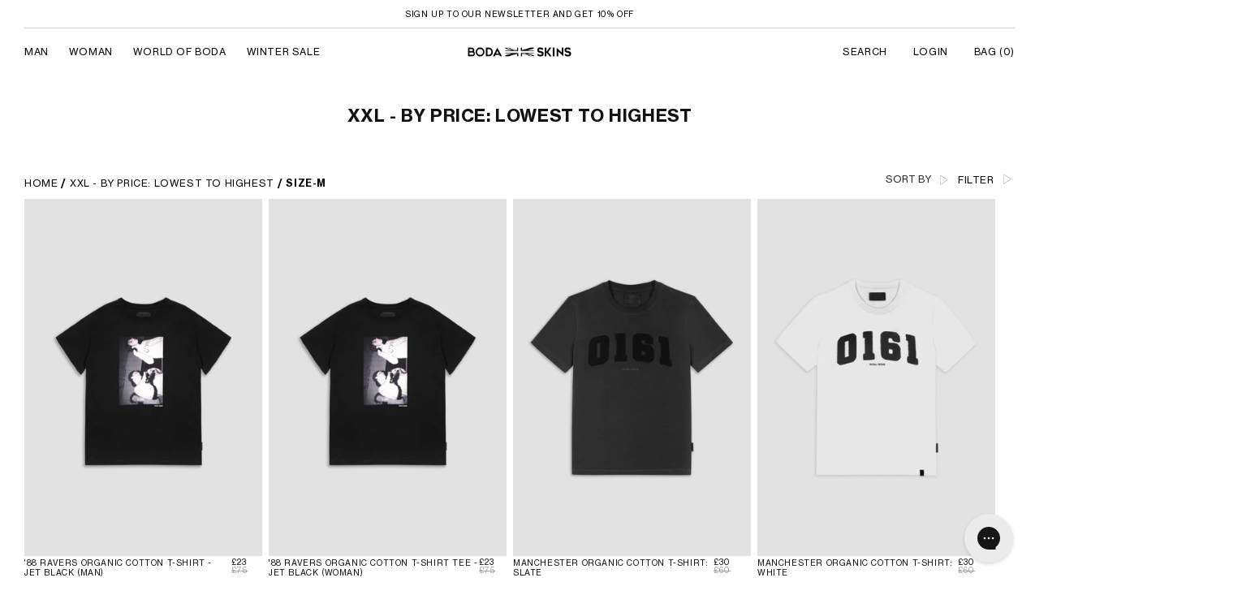

--- FILE ---
content_type: text/html; charset=utf-8
request_url: https://www.bodaskins.com/collections/price-asc-size-xxl/size-m
body_size: 67223
content:
<!doctype html>
<html class="no-js" lang="en">
  <head>
   
    <!-- Google tag (gtag.js) -->
    <script async src="https://www.googletagmanager.com/gtag/js?id=G-S1E4YC9RXF"></script>
    <script>
      window.dataLayer = window.dataLayer || [];
      function gtag(){dataLayer.push(arguments);}
      gtag('js', new Date());

      gtag('config', 'G-S1E4YC9RXF');
    </script>
    <meta name="google-site-verification" content="MWGq3aSbZUukC8ciB6S6ervI81BnlF73eTqhO04NAfc">

    <meta charset="utf-8">
    <meta http-equiv="X-UA-Compatible" cfontent="IE=edge">
    <meta name="viewport" content="width=device-width,initial-scale=1">
    <meta name="theme-color" content="">
    <link rel="canonical" href="https://www.bodaskins.com/collections/price-asc-size-xxl/size-m">
    <link rel="preconnect" href="https://cdn.shopify.com" crossorigin>
    
    <script src="https://ajax.googleapis.com/ajax/libs/jquery/3.6.0/jquery.min.js"></script>
    <!-- For cookie js -->
    <script src="https://cdn.jsdelivr.net/npm/js-cookie@2/src/js.cookie.min.js" defer></script>
    <script src="//www.bodaskins.com/cdn/shop/t/388/assets/jquery.cookie.js?v=130922198264103081081759242280" defer></script>
    <!-- End cookie js -->

    <script>
      $(document).ready(function() {
        

      });

        // sale page redirection
        // document.addEventListener('DOMContentLoaded', function() {
        //     if (window.location.pathname === '/collections/pre-loved-mens') {
        //         if (localStorage.getItem('salepassword')) {
        //         } else {
        //             window.location.href = '/pages/sale-blackout-signup';
        //         }
        //     }
        // });

       // sale page redirection
        // document.addEventListener('DOMContentLoaded', function() {
        //     if (window.location.pathname === '/collections/pre-loved-1') {
        //          if (localStorage.getItem('salepasswordsucess')) {

        //          } else {
        //            window.location.href = '/pages/sale-password-success';
        //          }
        //     }
        // });

      // sale page redirection 2024 - START
        // document.addEventListener('DOMContentLoaded', function() {
        //     if (window.location.pathname === '/collections/sale-man' || window.location.pathname === '/collections/sale-woman') {
        //          if (!localStorage.getItem('salenewpasswordsucess')) {
        //             window.location.href = '/pages/sale-password-enter-success';
        //          }
        //     }

         // setTimeout(function(){
         //    const blackFridayForm = document.querySelector('div.klaviyo-form-Xj72FH form[data-testid="klaviyo-form-Xj72FH"] button.go3277842632');
         //      blackFridayForm.addEventListener('click', function(event) {
         //       localStorage.setItem('blackFridayFormSubmited', true);
         //     });
         // }, 1500);

         //  if (window.location.pathname === '/collections/sale-man' || window.location.pathname === '/collections/sale-woman') {
         //         if (!localStorage.getItem('salenewpasswordsucess')) {
         //         if (localStorage.getItem('blackFridayFormSubmited')) {
         //            window.location.href = '/pages/sale-password-enter-success';
         //         } else {
         //            window.location.href = '/pages/sale-blackout-signup';
         //         }
         //      }
         //    }
       // });
      // sale page redirection 2024 - END
    </script>

    <!-- Google Tag Manager -->
    <script>
      (function(w,d,s,l,i){w[l]=w[l]||[];w[l].push({'gtm.start':
                                                            new Date().getTime(),event:'gtm.js'});var f=d.getElementsByTagName(s)[0],
      j=d.createElement(s),dl=l!='dataLayer'?'&l='+l:'';j.async=true;j.src=
        'https://www.googletagmanager.com/gtm.js?id='+i+dl;f.parentNode.insertBefore(j,f);
                                  })(window,document,'script','dataLayer','GTM-T5P44SP');
    </script>
    <!-- End Google Tag Manager -->

    <!-- Facebook Pixel Code -->
    <script>
      !function(f,b,e,v,n,t,s)
      {if(f.fbq)return;n=f.fbq=function(){n.callMethod?
        n.callMethod.apply(n,arguments):n.queue.push(arguments)};
       if(!f._fbq)f._fbq=n;n.push=n;n.loaded=!0;n.version='2.0';
       n.queue=[];t=b.createElement(e);t.async=!0;
       t.src=v;s=b.getElementsByTagName(e)[0];
       s.parentNode.insertBefore(t,s)}(window, document,'script',
                                       'https://connect.facebook.net/en_US/fbevents.js');
      fbq('init', '207145119949519');
      fbq('track', 'PageView');
    </script>
    <noscript
      ><img
        height="1"
        width="1"
        style="display:none"
        src="
          https://www.facebook.com/tr?id=207145119949519&ev=PageView&noscript=1(44 B)
          https://www.facebook.com/tr?id=207145119949519&ev=PageView&noscript=1
        "
    ></noscript>
    <!-- End Facebook Pixel Code -->

    <!-- Hotjar -->
    <!-- Hotjar Tracking Code for https://www.bodaskins.com/ -->
    <script>
      (function(h,o,t,j,a,r){
        h.hj=h.hj||function(){(h.hj.q=h.hj.q||[]).push(arguments)};
        h._hjSettings={hjid:2953995,hjsv:6};
        a=o.getElementsByTagName('head')[0];
        r=o.createElement('script');r.async=1;
        r.src=t+h._hjSettings.hjid+j+h._hjSettings.hjsv;
        a.appendChild(r);
      })(window,document,'https://static.hotjar.com/c/hotjar-','.js?sv=');
    </script>
    <!-- End Hot Jar -->

    <!-- Klarna -->
    <script
      async
      src="https://eu-library.klarnaservices.com/merchant.js?uci=bcd16592-9530-46bd-8b5e-3c125b256059&country=GB"
    ></script>
    <script>
      window.KlarnaThemeGlobals={};
    </script>
    <!-- Klarna end -->

    <meta name="google-site-verification" content="xKpzb99B81ndpepz_hvRiNnjarAajRNY-LG7c3W0-80"><link rel="icon" type="image/png" href="//www.bodaskins.com/cdn/shop/files/favicon_1_32x32.png?v=1652074946"><link rel="preconnect" href="https://fonts.shopifycdn.com" crossorigin><title>
      XXL - By Price: Lowest to Highest
 &ndash; tagged "size-m" &ndash; BODA SKINS</title>

    
    <script src="//www.bodaskins.com/cdn/shop/t/388/assets/timber.js?v=57340885729817559021759242280" defer></script>

    

<meta property="og:site_name" content="BODA SKINS">
<meta property="og:url" content="https://www.bodaskins.com/collections/price-asc-size-xxl/size-m">
<meta property="og:title" content="XXL - By Price: Lowest to Highest">
<meta property="og:type" content="product.group">
<meta property="og:description" content="Individual, handmade jackets from BODA SKINS. Each jacket is a Limited Edition piece, hand crafted from Premium Materials. "><meta property="og:image" content="http://www.bodaskins.com/cdn/shop/files/bodanewlogo.png?v=1651739838">
  <meta property="og:image:secure_url" content="https://www.bodaskins.com/cdn/shop/files/bodanewlogo.png?v=1651739838">
  <meta property="og:image:width" content="1200">
  <meta property="og:image:height" content="628"><meta name="twitter:card" content="summary_large_image">
<meta name="twitter:title" content="XXL - By Price: Lowest to Highest">
<meta name="twitter:description" content="Individual, handmade jackets from BODA SKINS. Each jacket is a Limited Edition piece, hand crafted from Premium Materials. ">

    
      <script src="//www.bodaskins.com/cdn/shop/t/388/assets/global.js?v=138000932171022044821759242280" defer="defer"></script>
    
    <script src="//www.bodaskins.com/cdn/shopifycloud/storefront/assets/themes_support/api.jquery-7ab1a3a4.js" type="text/javascript"></script>
    
    <script src="//www.bodaskins.com/cdn/shop/t/388/assets/custom.js?v=47288794709873527131762346801" defer="defer"></script>
    <script src="//www.bodaskins.com/cdn/shop/t/388/assets/ajaxcart.js?v=42383016299141542741759242280" defer="defer"></script>
    <script src="//www.bodaskins.com/cdn/shop/t/388/assets/fastclick.min.js?v=47894751182287732911759242280" defer></script>
    <script src="https://cdnjs.cloudflare.com/ajax/libs/intl-tel-input/17.0.3/js/intlTelInput.min.js"></script>
    <script src="https://cdnjs.cloudflare.com/ajax/libs/intl-tel-input/17.0.3/js/utils.min.js"></script>
    <link rel="alternate" hreflang="en" href="https://www.bodaskins.com/">
  
  
    <script>window.performance && window.performance.mark && window.performance.mark('shopify.content_for_header.start');</script><meta name="google-site-verification" content="ja_IpEsxdSCTAEM_rLBcnT-ig71Y4sTiMV6eoZIWQYM">
<meta id="shopify-digital-wallet" name="shopify-digital-wallet" content="/1992491067/digital_wallets/dialog">
<meta name="shopify-checkout-api-token" content="601bb79168665c745ab2242f14865a57">
<link rel="alternate" type="application/atom+xml" title="Feed" href="/collections/price-asc-size-xxl/size-m.atom" />
<link rel="next" href="/collections/price-asc-size-xxl/size-m?page=2">
<link rel="alternate" hreflang="x-default" href="https://www.bodaskins.com/collections/price-asc-size-xxl/size-m">
<link rel="alternate" hreflang="en" href="https://www.bodaskins.com/collections/price-asc-size-xxl/size-m">
<link rel="alternate" hreflang="de" href="https://www.bodaskins.com/de/collections/price-asc-size-xxl/size-m">
<link rel="alternate" hreflang="ja" href="https://www.bodaskins.com/ja/collections/price-asc-size-xxl/size-m">
<link rel="alternate" hreflang="ko" href="https://www.bodaskins.com/ko/collections/price-asc-size-xxl/size-m">
<link rel="alternate" hreflang="zh-Hant" href="https://www.bodaskins.com/zh/collections/price-asc-size-xxl/size-m">
<link rel="alternate" hreflang="zh-Hant-AC" href="https://www.bodaskins.com/zh/collections/price-asc-size-xxl/size-m">
<link rel="alternate" hreflang="zh-Hant-AD" href="https://www.bodaskins.com/zh/collections/price-asc-size-xxl/size-m">
<link rel="alternate" hreflang="zh-Hant-AE" href="https://www.bodaskins.com/zh/collections/price-asc-size-xxl/size-m">
<link rel="alternate" hreflang="zh-Hant-AF" href="https://www.bodaskins.com/zh/collections/price-asc-size-xxl/size-m">
<link rel="alternate" hreflang="zh-Hant-AG" href="https://www.bodaskins.com/zh/collections/price-asc-size-xxl/size-m">
<link rel="alternate" hreflang="zh-Hant-AI" href="https://www.bodaskins.com/zh/collections/price-asc-size-xxl/size-m">
<link rel="alternate" hreflang="zh-Hant-AL" href="https://www.bodaskins.com/zh/collections/price-asc-size-xxl/size-m">
<link rel="alternate" hreflang="zh-Hant-AM" href="https://www.bodaskins.com/zh/collections/price-asc-size-xxl/size-m">
<link rel="alternate" hreflang="zh-Hant-AO" href="https://www.bodaskins.com/zh/collections/price-asc-size-xxl/size-m">
<link rel="alternate" hreflang="zh-Hant-AR" href="https://www.bodaskins.com/zh/collections/price-asc-size-xxl/size-m">
<link rel="alternate" hreflang="zh-Hant-AT" href="https://www.bodaskins.com/zh/collections/price-asc-size-xxl/size-m">
<link rel="alternate" hreflang="zh-Hant-AU" href="https://www.bodaskins.com/zh/collections/price-asc-size-xxl/size-m">
<link rel="alternate" hreflang="zh-Hant-AW" href="https://www.bodaskins.com/zh/collections/price-asc-size-xxl/size-m">
<link rel="alternate" hreflang="zh-Hant-AX" href="https://www.bodaskins.com/zh/collections/price-asc-size-xxl/size-m">
<link rel="alternate" hreflang="zh-Hant-AZ" href="https://www.bodaskins.com/zh/collections/price-asc-size-xxl/size-m">
<link rel="alternate" hreflang="zh-Hant-BA" href="https://www.bodaskins.com/zh/collections/price-asc-size-xxl/size-m">
<link rel="alternate" hreflang="zh-Hant-BB" href="https://www.bodaskins.com/zh/collections/price-asc-size-xxl/size-m">
<link rel="alternate" hreflang="zh-Hant-BD" href="https://www.bodaskins.com/zh/collections/price-asc-size-xxl/size-m">
<link rel="alternate" hreflang="zh-Hant-BE" href="https://www.bodaskins.com/zh/collections/price-asc-size-xxl/size-m">
<link rel="alternate" hreflang="zh-Hant-BF" href="https://www.bodaskins.com/zh/collections/price-asc-size-xxl/size-m">
<link rel="alternate" hreflang="zh-Hant-BG" href="https://www.bodaskins.com/zh/collections/price-asc-size-xxl/size-m">
<link rel="alternate" hreflang="zh-Hant-BH" href="https://www.bodaskins.com/zh/collections/price-asc-size-xxl/size-m">
<link rel="alternate" hreflang="zh-Hant-BI" href="https://www.bodaskins.com/zh/collections/price-asc-size-xxl/size-m">
<link rel="alternate" hreflang="zh-Hant-BJ" href="https://www.bodaskins.com/zh/collections/price-asc-size-xxl/size-m">
<link rel="alternate" hreflang="zh-Hant-BL" href="https://www.bodaskins.com/zh/collections/price-asc-size-xxl/size-m">
<link rel="alternate" hreflang="zh-Hant-BM" href="https://www.bodaskins.com/zh/collections/price-asc-size-xxl/size-m">
<link rel="alternate" hreflang="zh-Hant-BN" href="https://www.bodaskins.com/zh/collections/price-asc-size-xxl/size-m">
<link rel="alternate" hreflang="zh-Hant-BO" href="https://www.bodaskins.com/zh/collections/price-asc-size-xxl/size-m">
<link rel="alternate" hreflang="zh-Hant-BQ" href="https://www.bodaskins.com/zh/collections/price-asc-size-xxl/size-m">
<link rel="alternate" hreflang="zh-Hant-BR" href="https://www.bodaskins.com/zh/collections/price-asc-size-xxl/size-m">
<link rel="alternate" hreflang="zh-Hant-BS" href="https://www.bodaskins.com/zh/collections/price-asc-size-xxl/size-m">
<link rel="alternate" hreflang="zh-Hant-BT" href="https://www.bodaskins.com/zh/collections/price-asc-size-xxl/size-m">
<link rel="alternate" hreflang="zh-Hant-BW" href="https://www.bodaskins.com/zh/collections/price-asc-size-xxl/size-m">
<link rel="alternate" hreflang="zh-Hant-BY" href="https://www.bodaskins.com/zh/collections/price-asc-size-xxl/size-m">
<link rel="alternate" hreflang="zh-Hant-BZ" href="https://www.bodaskins.com/zh/collections/price-asc-size-xxl/size-m">
<link rel="alternate" hreflang="zh-Hant-CA" href="https://www.bodaskins.com/zh/collections/price-asc-size-xxl/size-m">
<link rel="alternate" hreflang="zh-Hant-CC" href="https://www.bodaskins.com/zh/collections/price-asc-size-xxl/size-m">
<link rel="alternate" hreflang="zh-Hant-CD" href="https://www.bodaskins.com/zh/collections/price-asc-size-xxl/size-m">
<link rel="alternate" hreflang="zh-Hant-CF" href="https://www.bodaskins.com/zh/collections/price-asc-size-xxl/size-m">
<link rel="alternate" hreflang="zh-Hant-CG" href="https://www.bodaskins.com/zh/collections/price-asc-size-xxl/size-m">
<link rel="alternate" hreflang="zh-Hant-CH" href="https://www.bodaskins.com/zh/collections/price-asc-size-xxl/size-m">
<link rel="alternate" hreflang="zh-Hant-CI" href="https://www.bodaskins.com/zh/collections/price-asc-size-xxl/size-m">
<link rel="alternate" hreflang="zh-Hant-CK" href="https://www.bodaskins.com/zh/collections/price-asc-size-xxl/size-m">
<link rel="alternate" hreflang="zh-Hant-CL" href="https://www.bodaskins.com/zh/collections/price-asc-size-xxl/size-m">
<link rel="alternate" hreflang="zh-Hant-CM" href="https://www.bodaskins.com/zh/collections/price-asc-size-xxl/size-m">
<link rel="alternate" hreflang="zh-Hant-CN" href="https://www.bodaskins.com/zh/collections/price-asc-size-xxl/size-m">
<link rel="alternate" hreflang="zh-Hant-CO" href="https://www.bodaskins.com/zh/collections/price-asc-size-xxl/size-m">
<link rel="alternate" hreflang="zh-Hant-CR" href="https://www.bodaskins.com/zh/collections/price-asc-size-xxl/size-m">
<link rel="alternate" hreflang="zh-Hant-CV" href="https://www.bodaskins.com/zh/collections/price-asc-size-xxl/size-m">
<link rel="alternate" hreflang="zh-Hant-CW" href="https://www.bodaskins.com/zh/collections/price-asc-size-xxl/size-m">
<link rel="alternate" hreflang="zh-Hant-CX" href="https://www.bodaskins.com/zh/collections/price-asc-size-xxl/size-m">
<link rel="alternate" hreflang="zh-Hant-CY" href="https://www.bodaskins.com/zh/collections/price-asc-size-xxl/size-m">
<link rel="alternate" hreflang="zh-Hant-CZ" href="https://www.bodaskins.com/zh/collections/price-asc-size-xxl/size-m">
<link rel="alternate" hreflang="zh-Hant-DE" href="https://www.bodaskins.com/zh/collections/price-asc-size-xxl/size-m">
<link rel="alternate" hreflang="zh-Hant-DJ" href="https://www.bodaskins.com/zh/collections/price-asc-size-xxl/size-m">
<link rel="alternate" hreflang="zh-Hant-DK" href="https://www.bodaskins.com/zh/collections/price-asc-size-xxl/size-m">
<link rel="alternate" hreflang="zh-Hant-DM" href="https://www.bodaskins.com/zh/collections/price-asc-size-xxl/size-m">
<link rel="alternate" hreflang="zh-Hant-DO" href="https://www.bodaskins.com/zh/collections/price-asc-size-xxl/size-m">
<link rel="alternate" hreflang="zh-Hant-DZ" href="https://www.bodaskins.com/zh/collections/price-asc-size-xxl/size-m">
<link rel="alternate" hreflang="zh-Hant-EC" href="https://www.bodaskins.com/zh/collections/price-asc-size-xxl/size-m">
<link rel="alternate" hreflang="zh-Hant-EE" href="https://www.bodaskins.com/zh/collections/price-asc-size-xxl/size-m">
<link rel="alternate" hreflang="zh-Hant-EG" href="https://www.bodaskins.com/zh/collections/price-asc-size-xxl/size-m">
<link rel="alternate" hreflang="zh-Hant-EH" href="https://www.bodaskins.com/zh/collections/price-asc-size-xxl/size-m">
<link rel="alternate" hreflang="zh-Hant-ER" href="https://www.bodaskins.com/zh/collections/price-asc-size-xxl/size-m">
<link rel="alternate" hreflang="zh-Hant-ES" href="https://www.bodaskins.com/zh/collections/price-asc-size-xxl/size-m">
<link rel="alternate" hreflang="zh-Hant-ET" href="https://www.bodaskins.com/zh/collections/price-asc-size-xxl/size-m">
<link rel="alternate" hreflang="zh-Hant-FI" href="https://www.bodaskins.com/zh/collections/price-asc-size-xxl/size-m">
<link rel="alternate" hreflang="zh-Hant-FJ" href="https://www.bodaskins.com/zh/collections/price-asc-size-xxl/size-m">
<link rel="alternate" hreflang="zh-Hant-FK" href="https://www.bodaskins.com/zh/collections/price-asc-size-xxl/size-m">
<link rel="alternate" hreflang="zh-Hant-FO" href="https://www.bodaskins.com/zh/collections/price-asc-size-xxl/size-m">
<link rel="alternate" hreflang="zh-Hant-FR" href="https://www.bodaskins.com/zh/collections/price-asc-size-xxl/size-m">
<link rel="alternate" hreflang="zh-Hant-GA" href="https://www.bodaskins.com/zh/collections/price-asc-size-xxl/size-m">
<link rel="alternate" hreflang="zh-Hant-GB" href="https://www.bodaskins.com/zh/collections/price-asc-size-xxl/size-m">
<link rel="alternate" hreflang="zh-Hant-GD" href="https://www.bodaskins.com/zh/collections/price-asc-size-xxl/size-m">
<link rel="alternate" hreflang="zh-Hant-GE" href="https://www.bodaskins.com/zh/collections/price-asc-size-xxl/size-m">
<link rel="alternate" hreflang="zh-Hant-GF" href="https://www.bodaskins.com/zh/collections/price-asc-size-xxl/size-m">
<link rel="alternate" hreflang="zh-Hant-GG" href="https://www.bodaskins.com/zh/collections/price-asc-size-xxl/size-m">
<link rel="alternate" hreflang="zh-Hant-GH" href="https://www.bodaskins.com/zh/collections/price-asc-size-xxl/size-m">
<link rel="alternate" hreflang="zh-Hant-GI" href="https://www.bodaskins.com/zh/collections/price-asc-size-xxl/size-m">
<link rel="alternate" hreflang="zh-Hant-GL" href="https://www.bodaskins.com/zh/collections/price-asc-size-xxl/size-m">
<link rel="alternate" hreflang="zh-Hant-GM" href="https://www.bodaskins.com/zh/collections/price-asc-size-xxl/size-m">
<link rel="alternate" hreflang="zh-Hant-GN" href="https://www.bodaskins.com/zh/collections/price-asc-size-xxl/size-m">
<link rel="alternate" hreflang="zh-Hant-GP" href="https://www.bodaskins.com/zh/collections/price-asc-size-xxl/size-m">
<link rel="alternate" hreflang="zh-Hant-GQ" href="https://www.bodaskins.com/zh/collections/price-asc-size-xxl/size-m">
<link rel="alternate" hreflang="zh-Hant-GR" href="https://www.bodaskins.com/zh/collections/price-asc-size-xxl/size-m">
<link rel="alternate" hreflang="zh-Hant-GS" href="https://www.bodaskins.com/zh/collections/price-asc-size-xxl/size-m">
<link rel="alternate" hreflang="zh-Hant-GT" href="https://www.bodaskins.com/zh/collections/price-asc-size-xxl/size-m">
<link rel="alternate" hreflang="zh-Hant-GW" href="https://www.bodaskins.com/zh/collections/price-asc-size-xxl/size-m">
<link rel="alternate" hreflang="zh-Hant-GY" href="https://www.bodaskins.com/zh/collections/price-asc-size-xxl/size-m">
<link rel="alternate" hreflang="zh-Hant-HK" href="https://www.bodaskins.com/zh/collections/price-asc-size-xxl/size-m">
<link rel="alternate" hreflang="zh-Hant-HM" href="https://www.bodaskins.com/zh/collections/price-asc-size-xxl/size-m">
<link rel="alternate" hreflang="zh-Hant-HN" href="https://www.bodaskins.com/zh/collections/price-asc-size-xxl/size-m">
<link rel="alternate" hreflang="zh-Hant-HR" href="https://www.bodaskins.com/zh/collections/price-asc-size-xxl/size-m">
<link rel="alternate" hreflang="zh-Hant-HT" href="https://www.bodaskins.com/zh/collections/price-asc-size-xxl/size-m">
<link rel="alternate" hreflang="zh-Hant-HU" href="https://www.bodaskins.com/zh/collections/price-asc-size-xxl/size-m">
<link rel="alternate" hreflang="zh-Hant-ID" href="https://www.bodaskins.com/zh/collections/price-asc-size-xxl/size-m">
<link rel="alternate" hreflang="zh-Hant-IE" href="https://www.bodaskins.com/zh/collections/price-asc-size-xxl/size-m">
<link rel="alternate" hreflang="zh-Hant-IL" href="https://www.bodaskins.com/zh/collections/price-asc-size-xxl/size-m">
<link rel="alternate" hreflang="zh-Hant-IM" href="https://www.bodaskins.com/zh/collections/price-asc-size-xxl/size-m">
<link rel="alternate" hreflang="zh-Hant-IN" href="https://www.bodaskins.com/zh/collections/price-asc-size-xxl/size-m">
<link rel="alternate" hreflang="zh-Hant-IO" href="https://www.bodaskins.com/zh/collections/price-asc-size-xxl/size-m">
<link rel="alternate" hreflang="zh-Hant-IQ" href="https://www.bodaskins.com/zh/collections/price-asc-size-xxl/size-m">
<link rel="alternate" hreflang="zh-Hant-IS" href="https://www.bodaskins.com/zh/collections/price-asc-size-xxl/size-m">
<link rel="alternate" hreflang="zh-Hant-IT" href="https://www.bodaskins.com/zh/collections/price-asc-size-xxl/size-m">
<link rel="alternate" hreflang="zh-Hant-JE" href="https://www.bodaskins.com/zh/collections/price-asc-size-xxl/size-m">
<link rel="alternate" hreflang="zh-Hant-JM" href="https://www.bodaskins.com/zh/collections/price-asc-size-xxl/size-m">
<link rel="alternate" hreflang="zh-Hant-JO" href="https://www.bodaskins.com/zh/collections/price-asc-size-xxl/size-m">
<link rel="alternate" hreflang="zh-Hant-JP" href="https://www.bodaskins.com/zh/collections/price-asc-size-xxl/size-m">
<link rel="alternate" hreflang="zh-Hant-KE" href="https://www.bodaskins.com/zh/collections/price-asc-size-xxl/size-m">
<link rel="alternate" hreflang="zh-Hant-KG" href="https://www.bodaskins.com/zh/collections/price-asc-size-xxl/size-m">
<link rel="alternate" hreflang="zh-Hant-KH" href="https://www.bodaskins.com/zh/collections/price-asc-size-xxl/size-m">
<link rel="alternate" hreflang="zh-Hant-KI" href="https://www.bodaskins.com/zh/collections/price-asc-size-xxl/size-m">
<link rel="alternate" hreflang="zh-Hant-KM" href="https://www.bodaskins.com/zh/collections/price-asc-size-xxl/size-m">
<link rel="alternate" hreflang="zh-Hant-KN" href="https://www.bodaskins.com/zh/collections/price-asc-size-xxl/size-m">
<link rel="alternate" hreflang="zh-Hant-KR" href="https://www.bodaskins.com/zh/collections/price-asc-size-xxl/size-m">
<link rel="alternate" hreflang="zh-Hant-KW" href="https://www.bodaskins.com/zh/collections/price-asc-size-xxl/size-m">
<link rel="alternate" hreflang="zh-Hant-KY" href="https://www.bodaskins.com/zh/collections/price-asc-size-xxl/size-m">
<link rel="alternate" hreflang="zh-Hant-KZ" href="https://www.bodaskins.com/zh/collections/price-asc-size-xxl/size-m">
<link rel="alternate" hreflang="zh-Hant-LA" href="https://www.bodaskins.com/zh/collections/price-asc-size-xxl/size-m">
<link rel="alternate" hreflang="zh-Hant-LB" href="https://www.bodaskins.com/zh/collections/price-asc-size-xxl/size-m">
<link rel="alternate" hreflang="zh-Hant-LC" href="https://www.bodaskins.com/zh/collections/price-asc-size-xxl/size-m">
<link rel="alternate" hreflang="zh-Hant-LI" href="https://www.bodaskins.com/zh/collections/price-asc-size-xxl/size-m">
<link rel="alternate" hreflang="zh-Hant-LK" href="https://www.bodaskins.com/zh/collections/price-asc-size-xxl/size-m">
<link rel="alternate" hreflang="zh-Hant-LR" href="https://www.bodaskins.com/zh/collections/price-asc-size-xxl/size-m">
<link rel="alternate" hreflang="zh-Hant-LS" href="https://www.bodaskins.com/zh/collections/price-asc-size-xxl/size-m">
<link rel="alternate" hreflang="zh-Hant-LT" href="https://www.bodaskins.com/zh/collections/price-asc-size-xxl/size-m">
<link rel="alternate" hreflang="zh-Hant-LU" href="https://www.bodaskins.com/zh/collections/price-asc-size-xxl/size-m">
<link rel="alternate" hreflang="zh-Hant-LV" href="https://www.bodaskins.com/zh/collections/price-asc-size-xxl/size-m">
<link rel="alternate" hreflang="zh-Hant-LY" href="https://www.bodaskins.com/zh/collections/price-asc-size-xxl/size-m">
<link rel="alternate" hreflang="zh-Hant-MA" href="https://www.bodaskins.com/zh/collections/price-asc-size-xxl/size-m">
<link rel="alternate" hreflang="zh-Hant-MC" href="https://www.bodaskins.com/zh/collections/price-asc-size-xxl/size-m">
<link rel="alternate" hreflang="zh-Hant-MD" href="https://www.bodaskins.com/zh/collections/price-asc-size-xxl/size-m">
<link rel="alternate" hreflang="zh-Hant-ME" href="https://www.bodaskins.com/zh/collections/price-asc-size-xxl/size-m">
<link rel="alternate" hreflang="zh-Hant-MF" href="https://www.bodaskins.com/zh/collections/price-asc-size-xxl/size-m">
<link rel="alternate" hreflang="zh-Hant-MG" href="https://www.bodaskins.com/zh/collections/price-asc-size-xxl/size-m">
<link rel="alternate" hreflang="zh-Hant-MK" href="https://www.bodaskins.com/zh/collections/price-asc-size-xxl/size-m">
<link rel="alternate" hreflang="zh-Hant-ML" href="https://www.bodaskins.com/zh/collections/price-asc-size-xxl/size-m">
<link rel="alternate" hreflang="zh-Hant-MM" href="https://www.bodaskins.com/zh/collections/price-asc-size-xxl/size-m">
<link rel="alternate" hreflang="zh-Hant-MN" href="https://www.bodaskins.com/zh/collections/price-asc-size-xxl/size-m">
<link rel="alternate" hreflang="zh-Hant-MO" href="https://www.bodaskins.com/zh/collections/price-asc-size-xxl/size-m">
<link rel="alternate" hreflang="zh-Hant-MQ" href="https://www.bodaskins.com/zh/collections/price-asc-size-xxl/size-m">
<link rel="alternate" hreflang="zh-Hant-MR" href="https://www.bodaskins.com/zh/collections/price-asc-size-xxl/size-m">
<link rel="alternate" hreflang="zh-Hant-MS" href="https://www.bodaskins.com/zh/collections/price-asc-size-xxl/size-m">
<link rel="alternate" hreflang="zh-Hant-MT" href="https://www.bodaskins.com/zh/collections/price-asc-size-xxl/size-m">
<link rel="alternate" hreflang="zh-Hant-MU" href="https://www.bodaskins.com/zh/collections/price-asc-size-xxl/size-m">
<link rel="alternate" hreflang="zh-Hant-MV" href="https://www.bodaskins.com/zh/collections/price-asc-size-xxl/size-m">
<link rel="alternate" hreflang="zh-Hant-MW" href="https://www.bodaskins.com/zh/collections/price-asc-size-xxl/size-m">
<link rel="alternate" hreflang="zh-Hant-MX" href="https://www.bodaskins.com/zh/collections/price-asc-size-xxl/size-m">
<link rel="alternate" hreflang="zh-Hant-MY" href="https://www.bodaskins.com/zh/collections/price-asc-size-xxl/size-m">
<link rel="alternate" hreflang="zh-Hant-MZ" href="https://www.bodaskins.com/zh/collections/price-asc-size-xxl/size-m">
<link rel="alternate" hreflang="zh-Hant-NA" href="https://www.bodaskins.com/zh/collections/price-asc-size-xxl/size-m">
<link rel="alternate" hreflang="zh-Hant-NC" href="https://www.bodaskins.com/zh/collections/price-asc-size-xxl/size-m">
<link rel="alternate" hreflang="zh-Hant-NE" href="https://www.bodaskins.com/zh/collections/price-asc-size-xxl/size-m">
<link rel="alternate" hreflang="zh-Hant-NF" href="https://www.bodaskins.com/zh/collections/price-asc-size-xxl/size-m">
<link rel="alternate" hreflang="zh-Hant-NG" href="https://www.bodaskins.com/zh/collections/price-asc-size-xxl/size-m">
<link rel="alternate" hreflang="zh-Hant-NI" href="https://www.bodaskins.com/zh/collections/price-asc-size-xxl/size-m">
<link rel="alternate" hreflang="zh-Hant-NL" href="https://www.bodaskins.com/zh/collections/price-asc-size-xxl/size-m">
<link rel="alternate" hreflang="zh-Hant-NO" href="https://www.bodaskins.com/zh/collections/price-asc-size-xxl/size-m">
<link rel="alternate" hreflang="zh-Hant-NP" href="https://www.bodaskins.com/zh/collections/price-asc-size-xxl/size-m">
<link rel="alternate" hreflang="zh-Hant-NR" href="https://www.bodaskins.com/zh/collections/price-asc-size-xxl/size-m">
<link rel="alternate" hreflang="zh-Hant-NU" href="https://www.bodaskins.com/zh/collections/price-asc-size-xxl/size-m">
<link rel="alternate" hreflang="zh-Hant-NZ" href="https://www.bodaskins.com/zh/collections/price-asc-size-xxl/size-m">
<link rel="alternate" hreflang="zh-Hant-OM" href="https://www.bodaskins.com/zh/collections/price-asc-size-xxl/size-m">
<link rel="alternate" hreflang="zh-Hant-PA" href="https://www.bodaskins.com/zh/collections/price-asc-size-xxl/size-m">
<link rel="alternate" hreflang="zh-Hant-PE" href="https://www.bodaskins.com/zh/collections/price-asc-size-xxl/size-m">
<link rel="alternate" hreflang="zh-Hant-PF" href="https://www.bodaskins.com/zh/collections/price-asc-size-xxl/size-m">
<link rel="alternate" hreflang="zh-Hant-PG" href="https://www.bodaskins.com/zh/collections/price-asc-size-xxl/size-m">
<link rel="alternate" hreflang="zh-Hant-PH" href="https://www.bodaskins.com/zh/collections/price-asc-size-xxl/size-m">
<link rel="alternate" hreflang="zh-Hant-PK" href="https://www.bodaskins.com/zh/collections/price-asc-size-xxl/size-m">
<link rel="alternate" hreflang="zh-Hant-PL" href="https://www.bodaskins.com/zh/collections/price-asc-size-xxl/size-m">
<link rel="alternate" hreflang="zh-Hant-PM" href="https://www.bodaskins.com/zh/collections/price-asc-size-xxl/size-m">
<link rel="alternate" hreflang="zh-Hant-PN" href="https://www.bodaskins.com/zh/collections/price-asc-size-xxl/size-m">
<link rel="alternate" hreflang="zh-Hant-PS" href="https://www.bodaskins.com/zh/collections/price-asc-size-xxl/size-m">
<link rel="alternate" hreflang="zh-Hant-PT" href="https://www.bodaskins.com/zh/collections/price-asc-size-xxl/size-m">
<link rel="alternate" hreflang="zh-Hant-PY" href="https://www.bodaskins.com/zh/collections/price-asc-size-xxl/size-m">
<link rel="alternate" hreflang="zh-Hant-QA" href="https://www.bodaskins.com/zh/collections/price-asc-size-xxl/size-m">
<link rel="alternate" hreflang="zh-Hant-RE" href="https://www.bodaskins.com/zh/collections/price-asc-size-xxl/size-m">
<link rel="alternate" hreflang="zh-Hant-RO" href="https://www.bodaskins.com/zh/collections/price-asc-size-xxl/size-m">
<link rel="alternate" hreflang="zh-Hant-RS" href="https://www.bodaskins.com/zh/collections/price-asc-size-xxl/size-m">
<link rel="alternate" hreflang="zh-Hant-RU" href="https://www.bodaskins.com/zh/collections/price-asc-size-xxl/size-m">
<link rel="alternate" hreflang="zh-Hant-RW" href="https://www.bodaskins.com/zh/collections/price-asc-size-xxl/size-m">
<link rel="alternate" hreflang="zh-Hant-SA" href="https://www.bodaskins.com/zh/collections/price-asc-size-xxl/size-m">
<link rel="alternate" hreflang="zh-Hant-SB" href="https://www.bodaskins.com/zh/collections/price-asc-size-xxl/size-m">
<link rel="alternate" hreflang="zh-Hant-SC" href="https://www.bodaskins.com/zh/collections/price-asc-size-xxl/size-m">
<link rel="alternate" hreflang="zh-Hant-SD" href="https://www.bodaskins.com/zh/collections/price-asc-size-xxl/size-m">
<link rel="alternate" hreflang="zh-Hant-SE" href="https://www.bodaskins.com/zh/collections/price-asc-size-xxl/size-m">
<link rel="alternate" hreflang="zh-Hant-SG" href="https://www.bodaskins.com/zh/collections/price-asc-size-xxl/size-m">
<link rel="alternate" hreflang="zh-Hant-SH" href="https://www.bodaskins.com/zh/collections/price-asc-size-xxl/size-m">
<link rel="alternate" hreflang="zh-Hant-SI" href="https://www.bodaskins.com/zh/collections/price-asc-size-xxl/size-m">
<link rel="alternate" hreflang="zh-Hant-SJ" href="https://www.bodaskins.com/zh/collections/price-asc-size-xxl/size-m">
<link rel="alternate" hreflang="zh-Hant-SK" href="https://www.bodaskins.com/zh/collections/price-asc-size-xxl/size-m">
<link rel="alternate" hreflang="zh-Hant-SL" href="https://www.bodaskins.com/zh/collections/price-asc-size-xxl/size-m">
<link rel="alternate" hreflang="zh-Hant-SM" href="https://www.bodaskins.com/zh/collections/price-asc-size-xxl/size-m">
<link rel="alternate" hreflang="zh-Hant-SN" href="https://www.bodaskins.com/zh/collections/price-asc-size-xxl/size-m">
<link rel="alternate" hreflang="zh-Hant-SO" href="https://www.bodaskins.com/zh/collections/price-asc-size-xxl/size-m">
<link rel="alternate" hreflang="zh-Hant-SR" href="https://www.bodaskins.com/zh/collections/price-asc-size-xxl/size-m">
<link rel="alternate" hreflang="zh-Hant-SS" href="https://www.bodaskins.com/zh/collections/price-asc-size-xxl/size-m">
<link rel="alternate" hreflang="zh-Hant-ST" href="https://www.bodaskins.com/zh/collections/price-asc-size-xxl/size-m">
<link rel="alternate" hreflang="zh-Hant-SV" href="https://www.bodaskins.com/zh/collections/price-asc-size-xxl/size-m">
<link rel="alternate" hreflang="zh-Hant-SX" href="https://www.bodaskins.com/zh/collections/price-asc-size-xxl/size-m">
<link rel="alternate" hreflang="zh-Hant-SZ" href="https://www.bodaskins.com/zh/collections/price-asc-size-xxl/size-m">
<link rel="alternate" hreflang="zh-Hant-TA" href="https://www.bodaskins.com/zh/collections/price-asc-size-xxl/size-m">
<link rel="alternate" hreflang="zh-Hant-TC" href="https://www.bodaskins.com/zh/collections/price-asc-size-xxl/size-m">
<link rel="alternate" hreflang="zh-Hant-TD" href="https://www.bodaskins.com/zh/collections/price-asc-size-xxl/size-m">
<link rel="alternate" hreflang="zh-Hant-TF" href="https://www.bodaskins.com/zh/collections/price-asc-size-xxl/size-m">
<link rel="alternate" hreflang="zh-Hant-TG" href="https://www.bodaskins.com/zh/collections/price-asc-size-xxl/size-m">
<link rel="alternate" hreflang="zh-Hant-TH" href="https://www.bodaskins.com/zh/collections/price-asc-size-xxl/size-m">
<link rel="alternate" hreflang="zh-Hant-TJ" href="https://www.bodaskins.com/zh/collections/price-asc-size-xxl/size-m">
<link rel="alternate" hreflang="zh-Hant-TK" href="https://www.bodaskins.com/zh/collections/price-asc-size-xxl/size-m">
<link rel="alternate" hreflang="zh-Hant-TL" href="https://www.bodaskins.com/zh/collections/price-asc-size-xxl/size-m">
<link rel="alternate" hreflang="zh-Hant-TM" href="https://www.bodaskins.com/zh/collections/price-asc-size-xxl/size-m">
<link rel="alternate" hreflang="zh-Hant-TN" href="https://www.bodaskins.com/zh/collections/price-asc-size-xxl/size-m">
<link rel="alternate" hreflang="zh-Hant-TO" href="https://www.bodaskins.com/zh/collections/price-asc-size-xxl/size-m">
<link rel="alternate" hreflang="zh-Hant-TR" href="https://www.bodaskins.com/zh/collections/price-asc-size-xxl/size-m">
<link rel="alternate" hreflang="zh-Hant-TT" href="https://www.bodaskins.com/zh/collections/price-asc-size-xxl/size-m">
<link rel="alternate" hreflang="zh-Hant-TV" href="https://www.bodaskins.com/zh/collections/price-asc-size-xxl/size-m">
<link rel="alternate" hreflang="zh-Hant-TW" href="https://www.bodaskins.com/zh/collections/price-asc-size-xxl/size-m">
<link rel="alternate" hreflang="zh-Hant-TZ" href="https://www.bodaskins.com/zh/collections/price-asc-size-xxl/size-m">
<link rel="alternate" hreflang="zh-Hant-UA" href="https://www.bodaskins.com/zh/collections/price-asc-size-xxl/size-m">
<link rel="alternate" hreflang="zh-Hant-UG" href="https://www.bodaskins.com/zh/collections/price-asc-size-xxl/size-m">
<link rel="alternate" hreflang="zh-Hant-UM" href="https://www.bodaskins.com/zh/collections/price-asc-size-xxl/size-m">
<link rel="alternate" hreflang="zh-Hant-US" href="https://www.bodaskins.com/zh/collections/price-asc-size-xxl/size-m">
<link rel="alternate" hreflang="zh-Hant-UY" href="https://www.bodaskins.com/zh/collections/price-asc-size-xxl/size-m">
<link rel="alternate" hreflang="zh-Hant-UZ" href="https://www.bodaskins.com/zh/collections/price-asc-size-xxl/size-m">
<link rel="alternate" hreflang="zh-Hant-VA" href="https://www.bodaskins.com/zh/collections/price-asc-size-xxl/size-m">
<link rel="alternate" hreflang="zh-Hant-VC" href="https://www.bodaskins.com/zh/collections/price-asc-size-xxl/size-m">
<link rel="alternate" hreflang="zh-Hant-VE" href="https://www.bodaskins.com/zh/collections/price-asc-size-xxl/size-m">
<link rel="alternate" hreflang="zh-Hant-VG" href="https://www.bodaskins.com/zh/collections/price-asc-size-xxl/size-m">
<link rel="alternate" hreflang="zh-Hant-VN" href="https://www.bodaskins.com/zh/collections/price-asc-size-xxl/size-m">
<link rel="alternate" hreflang="zh-Hant-VU" href="https://www.bodaskins.com/zh/collections/price-asc-size-xxl/size-m">
<link rel="alternate" hreflang="zh-Hant-WF" href="https://www.bodaskins.com/zh/collections/price-asc-size-xxl/size-m">
<link rel="alternate" hreflang="zh-Hant-WS" href="https://www.bodaskins.com/zh/collections/price-asc-size-xxl/size-m">
<link rel="alternate" hreflang="zh-Hant-XK" href="https://www.bodaskins.com/zh/collections/price-asc-size-xxl/size-m">
<link rel="alternate" hreflang="zh-Hant-YE" href="https://www.bodaskins.com/zh/collections/price-asc-size-xxl/size-m">
<link rel="alternate" hreflang="zh-Hant-YT" href="https://www.bodaskins.com/zh/collections/price-asc-size-xxl/size-m">
<link rel="alternate" hreflang="zh-Hant-ZA" href="https://www.bodaskins.com/zh/collections/price-asc-size-xxl/size-m">
<link rel="alternate" hreflang="zh-Hant-ZM" href="https://www.bodaskins.com/zh/collections/price-asc-size-xxl/size-m">
<link rel="alternate" hreflang="zh-Hant-ZW" href="https://www.bodaskins.com/zh/collections/price-asc-size-xxl/size-m">
<link rel="alternate" type="application/json+oembed" href="https://www.bodaskins.com/collections/price-asc-size-xxl/size-m.oembed">
<script async="async" src="/checkouts/internal/preloads.js?locale=en-GB"></script>
<link rel="preconnect" href="https://shop.app" crossorigin="anonymous">
<script async="async" src="https://shop.app/checkouts/internal/preloads.js?locale=en-GB&shop_id=1992491067" crossorigin="anonymous"></script>
<script id="apple-pay-shop-capabilities" type="application/json">{"shopId":1992491067,"countryCode":"GB","currencyCode":"GBP","merchantCapabilities":["supports3DS"],"merchantId":"gid:\/\/shopify\/Shop\/1992491067","merchantName":"BODA SKINS","requiredBillingContactFields":["postalAddress","email","phone"],"requiredShippingContactFields":["postalAddress","email","phone"],"shippingType":"shipping","supportedNetworks":["visa","maestro","masterCard","amex","discover","elo"],"total":{"type":"pending","label":"BODA SKINS","amount":"1.00"},"shopifyPaymentsEnabled":true,"supportsSubscriptions":true}</script>
<script id="shopify-features" type="application/json">{"accessToken":"601bb79168665c745ab2242f14865a57","betas":["rich-media-storefront-analytics"],"domain":"www.bodaskins.com","predictiveSearch":true,"shopId":1992491067,"locale":"en"}</script>
<script>var Shopify = Shopify || {};
Shopify.shop = "bodaskins-gb.myshopify.com";
Shopify.locale = "en";
Shopify.currency = {"active":"GBP","rate":"1.0"};
Shopify.country = "GB";
Shopify.theme = {"name":"Bodaskins -UK\/main - IA BANNER [30-9-25]","id":185653789056,"schema_name":"Dawn","schema_version":"3.0.0","theme_store_id":null,"role":"main"};
Shopify.theme.handle = "null";
Shopify.theme.style = {"id":null,"handle":null};
Shopify.cdnHost = "www.bodaskins.com/cdn";
Shopify.routes = Shopify.routes || {};
Shopify.routes.root = "/";</script>
<script type="module">!function(o){(o.Shopify=o.Shopify||{}).modules=!0}(window);</script>
<script>!function(o){function n(){var o=[];function n(){o.push(Array.prototype.slice.apply(arguments))}return n.q=o,n}var t=o.Shopify=o.Shopify||{};t.loadFeatures=n(),t.autoloadFeatures=n()}(window);</script>
<script>
  window.ShopifyPay = window.ShopifyPay || {};
  window.ShopifyPay.apiHost = "shop.app\/pay";
  window.ShopifyPay.redirectState = null;
</script>
<script id="shop-js-analytics" type="application/json">{"pageType":"collection"}</script>
<script defer="defer" async type="module" src="//www.bodaskins.com/cdn/shopifycloud/shop-js/modules/v2/client.init-shop-cart-sync_C5BV16lS.en.esm.js"></script>
<script defer="defer" async type="module" src="//www.bodaskins.com/cdn/shopifycloud/shop-js/modules/v2/chunk.common_CygWptCX.esm.js"></script>
<script type="module">
  await import("//www.bodaskins.com/cdn/shopifycloud/shop-js/modules/v2/client.init-shop-cart-sync_C5BV16lS.en.esm.js");
await import("//www.bodaskins.com/cdn/shopifycloud/shop-js/modules/v2/chunk.common_CygWptCX.esm.js");

  window.Shopify.SignInWithShop?.initShopCartSync?.({"fedCMEnabled":true,"windoidEnabled":true});

</script>
<script>
  window.Shopify = window.Shopify || {};
  if (!window.Shopify.featureAssets) window.Shopify.featureAssets = {};
  window.Shopify.featureAssets['shop-js'] = {"shop-cart-sync":["modules/v2/client.shop-cart-sync_ZFArdW7E.en.esm.js","modules/v2/chunk.common_CygWptCX.esm.js"],"init-fed-cm":["modules/v2/client.init-fed-cm_CmiC4vf6.en.esm.js","modules/v2/chunk.common_CygWptCX.esm.js"],"shop-button":["modules/v2/client.shop-button_tlx5R9nI.en.esm.js","modules/v2/chunk.common_CygWptCX.esm.js"],"shop-cash-offers":["modules/v2/client.shop-cash-offers_DOA2yAJr.en.esm.js","modules/v2/chunk.common_CygWptCX.esm.js","modules/v2/chunk.modal_D71HUcav.esm.js"],"init-windoid":["modules/v2/client.init-windoid_sURxWdc1.en.esm.js","modules/v2/chunk.common_CygWptCX.esm.js"],"shop-toast-manager":["modules/v2/client.shop-toast-manager_ClPi3nE9.en.esm.js","modules/v2/chunk.common_CygWptCX.esm.js"],"init-shop-email-lookup-coordinator":["modules/v2/client.init-shop-email-lookup-coordinator_B8hsDcYM.en.esm.js","modules/v2/chunk.common_CygWptCX.esm.js"],"init-shop-cart-sync":["modules/v2/client.init-shop-cart-sync_C5BV16lS.en.esm.js","modules/v2/chunk.common_CygWptCX.esm.js"],"avatar":["modules/v2/client.avatar_BTnouDA3.en.esm.js"],"pay-button":["modules/v2/client.pay-button_FdsNuTd3.en.esm.js","modules/v2/chunk.common_CygWptCX.esm.js"],"init-customer-accounts":["modules/v2/client.init-customer-accounts_DxDtT_ad.en.esm.js","modules/v2/client.shop-login-button_C5VAVYt1.en.esm.js","modules/v2/chunk.common_CygWptCX.esm.js","modules/v2/chunk.modal_D71HUcav.esm.js"],"init-shop-for-new-customer-accounts":["modules/v2/client.init-shop-for-new-customer-accounts_ChsxoAhi.en.esm.js","modules/v2/client.shop-login-button_C5VAVYt1.en.esm.js","modules/v2/chunk.common_CygWptCX.esm.js","modules/v2/chunk.modal_D71HUcav.esm.js"],"shop-login-button":["modules/v2/client.shop-login-button_C5VAVYt1.en.esm.js","modules/v2/chunk.common_CygWptCX.esm.js","modules/v2/chunk.modal_D71HUcav.esm.js"],"init-customer-accounts-sign-up":["modules/v2/client.init-customer-accounts-sign-up_CPSyQ0Tj.en.esm.js","modules/v2/client.shop-login-button_C5VAVYt1.en.esm.js","modules/v2/chunk.common_CygWptCX.esm.js","modules/v2/chunk.modal_D71HUcav.esm.js"],"shop-follow-button":["modules/v2/client.shop-follow-button_Cva4Ekp9.en.esm.js","modules/v2/chunk.common_CygWptCX.esm.js","modules/v2/chunk.modal_D71HUcav.esm.js"],"checkout-modal":["modules/v2/client.checkout-modal_BPM8l0SH.en.esm.js","modules/v2/chunk.common_CygWptCX.esm.js","modules/v2/chunk.modal_D71HUcav.esm.js"],"lead-capture":["modules/v2/client.lead-capture_Bi8yE_yS.en.esm.js","modules/v2/chunk.common_CygWptCX.esm.js","modules/v2/chunk.modal_D71HUcav.esm.js"],"shop-login":["modules/v2/client.shop-login_D6lNrXab.en.esm.js","modules/v2/chunk.common_CygWptCX.esm.js","modules/v2/chunk.modal_D71HUcav.esm.js"],"payment-terms":["modules/v2/client.payment-terms_CZxnsJam.en.esm.js","modules/v2/chunk.common_CygWptCX.esm.js","modules/v2/chunk.modal_D71HUcav.esm.js"]};
</script>
<script>(function() {
  var isLoaded = false;
  function asyncLoad() {
    if (isLoaded) return;
    isLoaded = true;
    var urls = ["https:\/\/d1hcrjcdtouu7e.cloudfront.net\/js\/gdpr_cookie_consent.min.js?shop=bodaskins-gb.myshopify.com","https:\/\/config.gorgias.chat\/bundle-loader\/01GYCCVSN2QXQTJC8FK84MPGD4?source=shopify1click\u0026shop=bodaskins-gb.myshopify.com","https:\/\/crossborder-integration.global-e.com\/resources\/js\/app?shop=bodaskins-gb.myshopify.com","\/\/cdn.shopify.com\/proxy\/fe94da05199a9f9234d7bd67d17d0f5ceb11519494ccf54d58114a1b776ebe3c\/web.global-e.com\/merchant\/storefrontattributes?merchantid=30000743\u0026shop=bodaskins-gb.myshopify.com\u0026sp-cache-control=cHVibGljLCBtYXgtYWdlPTkwMA","https:\/\/omnisnippet1.com\/platforms\/shopify.js?source=scriptTag\u0026v=2025-05-14T19\u0026shop=bodaskins-gb.myshopify.com","https:\/\/www.bodaskins.com\/apps\/giraffly-pagespeed\/page-speed-boost-efff2e09ca7a12804c93cfcfba27d969a169774b.js?shop=bodaskins-gb.myshopify.com","https:\/\/cdn.9gtb.com\/loader.js?g_cvt_id=be08590c-0ad7-4a1c-bbcb-a91899a30a18\u0026shop=bodaskins-gb.myshopify.com","https:\/\/dr4qe3ddw9y32.cloudfront.net\/awin-shopify-integration-code.js?aid=123002\u0026v=shopifyApp_5.2.5\u0026ts=1765376711267\u0026shop=bodaskins-gb.myshopify.com"];
    for (var i = 0; i < urls.length; i++) {
      var s = document.createElement('script');
      s.type = 'text/javascript';
      s.async = true;
      s.src = urls[i];
      var x = document.getElementsByTagName('script')[0];
      x.parentNode.insertBefore(s, x);
    }
  };
  if(window.attachEvent) {
    window.attachEvent('onload', asyncLoad);
  } else {
    window.addEventListener('load', asyncLoad, false);
  }
})();</script>
<script id="__st">var __st={"a":1992491067,"offset":0,"reqid":"29fdc928-7e71-4713-b905-28a36d8ab394-1768792273","pageurl":"www.bodaskins.com\/collections\/price-asc-size-xxl\/size-m","u":"a8a5edb7a408","p":"collection","rtyp":"collection","rid":140208504886};</script>
<script>window.ShopifyPaypalV4VisibilityTracking = true;</script>
<script id="captcha-bootstrap">!function(){'use strict';const t='contact',e='account',n='new_comment',o=[[t,t],['blogs',n],['comments',n],[t,'customer']],c=[[e,'customer_login'],[e,'guest_login'],[e,'recover_customer_password'],[e,'create_customer']],r=t=>t.map((([t,e])=>`form[action*='/${t}']:not([data-nocaptcha='true']) input[name='form_type'][value='${e}']`)).join(','),a=t=>()=>t?[...document.querySelectorAll(t)].map((t=>t.form)):[];function s(){const t=[...o],e=r(t);return a(e)}const i='password',u='form_key',d=['recaptcha-v3-token','g-recaptcha-response','h-captcha-response',i],f=()=>{try{return window.sessionStorage}catch{return}},m='__shopify_v',_=t=>t.elements[u];function p(t,e,n=!1){try{const o=window.sessionStorage,c=JSON.parse(o.getItem(e)),{data:r}=function(t){const{data:e,action:n}=t;return t[m]||n?{data:e,action:n}:{data:t,action:n}}(c);for(const[e,n]of Object.entries(r))t.elements[e]&&(t.elements[e].value=n);n&&o.removeItem(e)}catch(o){console.error('form repopulation failed',{error:o})}}const l='form_type',E='cptcha';function T(t){t.dataset[E]=!0}const w=window,h=w.document,L='Shopify',v='ce_forms',y='captcha';let A=!1;((t,e)=>{const n=(g='f06e6c50-85a8-45c8-87d0-21a2b65856fe',I='https://cdn.shopify.com/shopifycloud/storefront-forms-hcaptcha/ce_storefront_forms_captcha_hcaptcha.v1.5.2.iife.js',D={infoText:'Protected by hCaptcha',privacyText:'Privacy',termsText:'Terms'},(t,e,n)=>{const o=w[L][v],c=o.bindForm;if(c)return c(t,g,e,D).then(n);var r;o.q.push([[t,g,e,D],n]),r=I,A||(h.body.append(Object.assign(h.createElement('script'),{id:'captcha-provider',async:!0,src:r})),A=!0)});var g,I,D;w[L]=w[L]||{},w[L][v]=w[L][v]||{},w[L][v].q=[],w[L][y]=w[L][y]||{},w[L][y].protect=function(t,e){n(t,void 0,e),T(t)},Object.freeze(w[L][y]),function(t,e,n,w,h,L){const[v,y,A,g]=function(t,e,n){const i=e?o:[],u=t?c:[],d=[...i,...u],f=r(d),m=r(i),_=r(d.filter((([t,e])=>n.includes(e))));return[a(f),a(m),a(_),s()]}(w,h,L),I=t=>{const e=t.target;return e instanceof HTMLFormElement?e:e&&e.form},D=t=>v().includes(t);t.addEventListener('submit',(t=>{const e=I(t);if(!e)return;const n=D(e)&&!e.dataset.hcaptchaBound&&!e.dataset.recaptchaBound,o=_(e),c=g().includes(e)&&(!o||!o.value);(n||c)&&t.preventDefault(),c&&!n&&(function(t){try{if(!f())return;!function(t){const e=f();if(!e)return;const n=_(t);if(!n)return;const o=n.value;o&&e.removeItem(o)}(t);const e=Array.from(Array(32),(()=>Math.random().toString(36)[2])).join('');!function(t,e){_(t)||t.append(Object.assign(document.createElement('input'),{type:'hidden',name:u})),t.elements[u].value=e}(t,e),function(t,e){const n=f();if(!n)return;const o=[...t.querySelectorAll(`input[type='${i}']`)].map((({name:t})=>t)),c=[...d,...o],r={};for(const[a,s]of new FormData(t).entries())c.includes(a)||(r[a]=s);n.setItem(e,JSON.stringify({[m]:1,action:t.action,data:r}))}(t,e)}catch(e){console.error('failed to persist form',e)}}(e),e.submit())}));const S=(t,e)=>{t&&!t.dataset[E]&&(n(t,e.some((e=>e===t))),T(t))};for(const o of['focusin','change'])t.addEventListener(o,(t=>{const e=I(t);D(e)&&S(e,y())}));const B=e.get('form_key'),M=e.get(l),P=B&&M;t.addEventListener('DOMContentLoaded',(()=>{const t=y();if(P)for(const e of t)e.elements[l].value===M&&p(e,B);[...new Set([...A(),...v().filter((t=>'true'===t.dataset.shopifyCaptcha))])].forEach((e=>S(e,t)))}))}(h,new URLSearchParams(w.location.search),n,t,e,['guest_login'])})(!0,!0)}();</script>
<script integrity="sha256-4kQ18oKyAcykRKYeNunJcIwy7WH5gtpwJnB7kiuLZ1E=" data-source-attribution="shopify.loadfeatures" defer="defer" src="//www.bodaskins.com/cdn/shopifycloud/storefront/assets/storefront/load_feature-a0a9edcb.js" crossorigin="anonymous"></script>
<script crossorigin="anonymous" defer="defer" src="//www.bodaskins.com/cdn/shopifycloud/storefront/assets/shopify_pay/storefront-65b4c6d7.js?v=20250812"></script>
<script data-source-attribution="shopify.dynamic_checkout.dynamic.init">var Shopify=Shopify||{};Shopify.PaymentButton=Shopify.PaymentButton||{isStorefrontPortableWallets:!0,init:function(){window.Shopify.PaymentButton.init=function(){};var t=document.createElement("script");t.src="https://www.bodaskins.com/cdn/shopifycloud/portable-wallets/latest/portable-wallets.en.js",t.type="module",document.head.appendChild(t)}};
</script>
<script data-source-attribution="shopify.dynamic_checkout.buyer_consent">
  function portableWalletsHideBuyerConsent(e){var t=document.getElementById("shopify-buyer-consent"),n=document.getElementById("shopify-subscription-policy-button");t&&n&&(t.classList.add("hidden"),t.setAttribute("aria-hidden","true"),n.removeEventListener("click",e))}function portableWalletsShowBuyerConsent(e){var t=document.getElementById("shopify-buyer-consent"),n=document.getElementById("shopify-subscription-policy-button");t&&n&&(t.classList.remove("hidden"),t.removeAttribute("aria-hidden"),n.addEventListener("click",e))}window.Shopify?.PaymentButton&&(window.Shopify.PaymentButton.hideBuyerConsent=portableWalletsHideBuyerConsent,window.Shopify.PaymentButton.showBuyerConsent=portableWalletsShowBuyerConsent);
</script>
<script data-source-attribution="shopify.dynamic_checkout.cart.bootstrap">document.addEventListener("DOMContentLoaded",(function(){function t(){return document.querySelector("shopify-accelerated-checkout-cart, shopify-accelerated-checkout")}if(t())Shopify.PaymentButton.init();else{new MutationObserver((function(e,n){t()&&(Shopify.PaymentButton.init(),n.disconnect())})).observe(document.body,{childList:!0,subtree:!0})}}));
</script>
<link id="shopify-accelerated-checkout-styles" rel="stylesheet" media="screen" href="https://www.bodaskins.com/cdn/shopifycloud/portable-wallets/latest/accelerated-checkout-backwards-compat.css" crossorigin="anonymous">
<style id="shopify-accelerated-checkout-cart">
        #shopify-buyer-consent {
  margin-top: 1em;
  display: inline-block;
  width: 100%;
}

#shopify-buyer-consent.hidden {
  display: none;
}

#shopify-subscription-policy-button {
  background: none;
  border: none;
  padding: 0;
  text-decoration: underline;
  font-size: inherit;
  cursor: pointer;
}

#shopify-subscription-policy-button::before {
  box-shadow: none;
}

      </style>

<script>window.performance && window.performance.mark && window.performance.mark('shopify.content_for_header.end');</script>


    <style data-shopify>
      @font-face {
  font-family: Assistant;
  font-weight: 400;
  font-style: normal;
  font-display: swap;
  src: url("//www.bodaskins.com/cdn/fonts/assistant/assistant_n4.9120912a469cad1cc292572851508ca49d12e768.woff2") format("woff2"),
       url("//www.bodaskins.com/cdn/fonts/assistant/assistant_n4.6e9875ce64e0fefcd3f4446b7ec9036b3ddd2985.woff") format("woff");
}

      @font-face {
  font-family: Assistant;
  font-weight: 700;
  font-style: normal;
  font-display: swap;
  src: url("//www.bodaskins.com/cdn/fonts/assistant/assistant_n7.bf44452348ec8b8efa3aa3068825305886b1c83c.woff2") format("woff2"),
       url("//www.bodaskins.com/cdn/fonts/assistant/assistant_n7.0c887fee83f6b3bda822f1150b912c72da0f7b64.woff") format("woff");
}

      
      
      @font-face {
  font-family: Assistant;
  font-weight: 400;
  font-style: normal;
  font-display: swap;
  src: url("//www.bodaskins.com/cdn/fonts/assistant/assistant_n4.9120912a469cad1cc292572851508ca49d12e768.woff2") format("woff2"),
       url("//www.bodaskins.com/cdn/fonts/assistant/assistant_n4.6e9875ce64e0fefcd3f4446b7ec9036b3ddd2985.woff") format("woff");
}


      :root {
      --font-body-family: Assistant, sans-serif;
      --font-body-style: normal;
      --font-body-weight: 400;

      --font-heading-family: Assistant, sans-serif;
      --font-heading-style: normal;
      --font-heading-weight: 400;

      --font-body-scale: 1.0;
      --font-heading-scale: 1.0;

      --color-base-text: 18, 18, 18;
      --color-shadow: 18, 18, 18;
      --color-base-background-1: 255, 255, 255;
      --color-base-background-2: 243, 243, 243;
      --color-base-solid-button-labels: 255, 255, 255;
      --color-base-outline-button-labels: 18, 18, 18;
      --color-base-accent-1: 18, 18, 18;
      --color-base-accent-2: 51, 79, 180;
      --payment-terms-background-color: #FFFFFF;

      --gradient-base-background-1: #FFFFFF;
      --gradient-base-background-2: #F3F3F3;
      --gradient-base-accent-1: #121212;
      --gradient-base-accent-2: #334FB4;

      --media-padding: px;
      --media-border-opacity: 0.05;
      --media-border-width: 1px;
      --media-radius: 0px;
      --media-shadow-opacity: 0.0;
      --media-shadow-horizontal-offset: 0px;
      --media-shadow-vertical-offset: 0px;
      --media-shadow-blur-radius: 0px;

      --page-width: 120rem;
      --page-width-margin: 0rem;

      --card-image-padding: 0.0rem;
      --card-corner-radius: 0.0rem;
      --card-text-alignment: left;
      --card-border-width: 0.0rem;
      --card-border-opacity: 0.0;
      --card-shadow-opacity: 0.1;
      --card-shadow-horizontal-offset: 0.0rem;
      --card-shadow-vertical-offset: 0.0rem;
      --card-shadow-blur-radius: 0.0rem;

      --badge-corner-radius: 4.0rem;

      --popup-border-width: 1px;
      --popup-border-opacity: 0.1;
      --popup-corner-radius: 0px;
      --popup-shadow-opacity: 0.0;
      --popup-shadow-horizontal-offset: 0px;
      --popup-shadow-vertical-offset: 0px;
      --popup-shadow-blur-radius: 0px;

      --drawer-border-width: 1px;
      --drawer-border-opacity: 0.1;
      --drawer-shadow-opacity: 0.0;
      --drawer-shadow-horizontal-offset: 0px;
      --drawer-shadow-vertical-offset: 0px;
      --drawer-shadow-blur-radius: 0px;

      --spacing-sections-desktop: 0px;
      --spacing-sections-mobile: 0px;

      --grid-desktop-vertical-spacing: 8px;
      --grid-desktop-horizontal-spacing: 8px;
      --grid-mobile-vertical-spacing: 4px;
      --grid-mobile-horizontal-spacing: 4px;

      --text-boxes-border-opacity: 0.0;
      --text-boxes-border-width: 0px;
      --text-boxes-radius: 0px;
      --text-boxes-shadow-opacity: 0.0;
      --text-boxes-shadow-horizontal-offset: 0px;
      --text-boxes-shadow-vertical-offset: 0px;
      --text-boxes-shadow-blur-radius: 0px;

      --buttons-radius: 0px;
      --buttons-radius-outset: 0px;
      --buttons-border-width: 1px;
      --buttons-border-opacity: 1.0;
      --buttons-shadow-opacity: 0.0;
      --buttons-shadow-horizontal-offset: 0px;
      --buttons-shadow-vertical-offset: 0px;
      --buttons-shadow-blur-radius: 0px;
      --buttons-border-offset: 0px;

      --inputs-radius: 0px;
      --inputs-border-width: 1px;
      --inputs-border-opacity: 0.55;
      --inputs-shadow-opacity: 0.0;
      --inputs-shadow-horizontal-offset: 0px;
      --inputs-margin-offset: 0px;
      --inputs-shadow-vertical-offset: 0px;
      --inputs-shadow-blur-radius: 0px;
      --inputs-radius-outset: 0px;

      --variant-pills-radius: 40px;
      --variant-pills-border-width: 1px;
      --variant-pills-border-opacity: 0.55;
      --variant-pills-shadow-opacity: 0.0;
      --variant-pills-shadow-horizontal-offset: 0px;
      --variant-pills-shadow-vertical-offset: 0px;
      --variant-pills-shadow-blur-radius: 0px;
      }

      *,
      *::before,
      *::after {
      box-sizing: inherit;
      }

      html {
      box-sizing: border-box;
      font-size: calc(var(--font-body-scale) * 62.5%);
      height: 100%;
      }

      body {
      display: grid;
      grid-template-rows: auto auto 1fr auto;
      grid-template-columns: 100%;
      min-height: 100%;
      margin: 0;
      font-size: 1.5rem;
      letter-spacing: 0.06rem;
      line-height: calc(1 + 0.8 / var(--font-body-scale));
      font-family: var(--font-body-family);
      font-style: var(--font-body-style);
      font-weight: var(--font-body-weight);
      }

      @media screen and (min-width: 750px) {
      body {
      font-size: 1.6rem;
      }
      }
    </style>
    <link rel="stylesheet" href="https://cdnjs.cloudflare.com/ajax/libs/intl-tel-input/17.0.3/css/intlTelInput.min.css">

    <link href="//www.bodaskins.com/cdn/shop/t/388/assets/base.css?v=119803278648631522041759242280" rel="stylesheet" type="text/css" media="all" />
    <link href="//www.bodaskins.com/cdn/shop/t/388/assets/bootstrap.min.css?v=43178256417904040181759242280" rel="stylesheet" type="text/css" media="all" />
    <link href="//www.bodaskins.com/cdn/shop/t/388/assets/custom.css?v=81593680432902777371759242280" rel="stylesheet" type="text/css" media="all" />
    <link rel="stylesheet" type="text/css" href="//cdn.jsdelivr.net/npm/slick-carousel@1.8.1/slick/slick.css">
    <link rel="stylesheet" href="https://cdnjs.cloudflare.com/ajax/libs/slick-carousel/1.9.0/slick-theme.css">
    <link href="//www.bodaskins.com/cdn/shop/t/388/assets/custom.scss.css?v=98862089063418706031768305265" rel="stylesheet" type="text/css" media="all" />
    <link href="//www.bodaskins.com/cdn/shop/t/388/assets/style.scss.css?v=77992711033627171351759242280" rel="stylesheet" type="text/css" media="all" />
    
<link rel="preload" as="font" href="//www.bodaskins.com/cdn/fonts/assistant/assistant_n4.9120912a469cad1cc292572851508ca49d12e768.woff2" type="font/woff2" crossorigin><link rel="preload" as="font" href="//www.bodaskins.com/cdn/fonts/assistant/assistant_n4.9120912a469cad1cc292572851508ca49d12e768.woff2" type="font/woff2" crossorigin><link
        rel="stylesheet"
        href="//www.bodaskins.com/cdn/shop/t/388/assets/component-predictive-search.css?v=165644661289088488651759242280"
        media="print"
        onload="this.media='all'"
      ><script>
      document.documentElement.className = document.documentElement.className.replace('no-js', 'js');
      if (Shopify.designMode) {
        document.documentElement.classList.add('shopify-design-mode');
      }
    </script>
    <script src="//cdn.shopify.com/s/files/1/0382/4185/files/ajaxinate.js?937" type="text/javascript"></script>

    

    <!--
      <script type="text/javascript">
        if(typeof window.hulkappsWishlist === 'undefined') {
          window.hulkappsWishlist = {};
        }
        window.hulkappsWishlist.baseURL = '/apps/advanced-wishlist/api';
        window.hulkappsWishlist.hasAppBlockSupport = '1';
      </script>
    -->
    
    <!--
      <script type="text/javascript">
        if(typeof window.hulkappsWishlist === 'undefined') {
        window.hulkappsWishlist = {};
        }
        window.hulkappsWishlist.baseURL = '/apps/advanced-wishlist/api';
        window.hulkappsWishlist.hasAppBlockSupport = '1';
      </script>
    -->
    
      <link rel="canonical" href="https://www.bodaskins.com/collections/price-asc-size-xxl">
    <meta name="robots" content="noindex, follow">
    
   
<script type="application/ld+json">
{
  "@context": "https://schema.org",
  "@type": "BreadcrumbList",
  "itemListElement": [
    {
      "@type": "ListItem",
      "position": 1,
      "name": "Home",
      "item": "https://www.bodaskins.com"
    }
    
    ,{
      "@type": "ListItem",
      "position": 2,
      "name": "XXL - By Price: Lowest to Highest",
      "item": "https://www.bodaskins.com/collections/price-asc-size-xxl"
    }
    
    
  ]
}
</script>

  <!-- BEGIN app block: shopify://apps/consentmo-gdpr/blocks/gdpr_cookie_consent/4fbe573f-a377-4fea-9801-3ee0858cae41 -->


<!-- END app block --><!-- BEGIN app block: shopify://apps/flair/blocks/init/51d5ae10-f90f-4540-9ec6-f09f14107bf4 --><!-- BEGIN app snippet: init --><script>  (function() {    function l(url, onload) {      var script = document.createElement("script");      script.src = url;      script.async = true;      script.onload = onload;      document.head.appendChild(script);    }function r() {        return new Promise((resolve) => {          if (document.readyState == "loading") {            document.addEventListener("DOMContentLoaded", () => resolve());          } else {            resolve();          }        });      }      function isg3() {        let k = "_flair_pv";        let v = new URLSearchParams(window.location.search).get(k);        if (v == "") {          localStorage.removeItem(k);          return false;        }        else if (v != null) {          let x = new Date().getTime() + 24 * 60 * 60 * 1000;          localStorage.setItem(k,`${v}:${x}`);          return true;        } else {          let sv = localStorage.getItem(k);          if (sv && Number(sv.split(":")[1]) > new Date().getTime()) {            return true;          }        }        localStorage.removeItem(k);        return false;      }function g2() {        l("https://cdn.shopify.com/extensions/019a7387-b640-7f63-aab2-9805ebe6be4c/flair-theme-app-38/assets/flair_gen2.js", () => {          r().then(() => {            let d ={"shop":{  "collection_handle":"price-asc-size-xxl",  "page_type":"collection",  "product_id":"",  "search_url":"\/search",  "_":1},"app":{  "refresh_on_init":true,"badge_variant_refresh":{"enabled":false,"type":"change","parent_selector":"","selector":"","delay":0},"banner_countdown_enabled":false,  "_":1}};            let c = "";            FlairApp.init(d);            if (c != "") {              let style = document.createElement("style");              style.textContent = c;              document.head.appendChild(style);            }          })        })      }function g3() {      let d ={"config":{  "storefront_token":null,  "_":1},"current":{"collection_id":"140208504886",  "country":"GB",  "currency":"GBP","language":"en","money_format":"\u003cspan class=money\u003e£{{amount_no_decimals}}\u003c\/span\u003e",  "page_type":"collection",  "product_id":"",  "shopify_domain":"bodaskins-gb.myshopify.com",  "_":1}};      l("https://cdn.shopify.com/extensions/019a7387-b640-7f63-aab2-9805ebe6be4c/flair-theme-app-38/assets/flair_gen3.js", () => {        FlairApp.init(d);      });    }if (isg3()) {        g3();        console.info(`Flair generation 3 preview is enabled. Click here to cancel: https://${window.location.host}/?_flair_pv=`)      } else {        g2();      }})()</script><!-- END app snippet --><!-- generated: 2026-01-19 03:11:14 +0000 -->

<!-- END app block --><!-- BEGIN app block: shopify://apps/seowill-image/blocks/pagespeed-preloading/b6edaf80-ee08-4404-951c-d8f577b5c1b1 --><!-- END app block --><script src="https://cdn.shopify.com/extensions/019bc798-8961-78a8-a4e0-9b2049d94b6d/consentmo-gdpr-575/assets/consentmo_cookie_consent.js" type="text/javascript" defer="defer"></script>
<script src="https://cdn.shopify.com/extensions/019b9686-d847-7b78-ab9c-d7c6307fd8f9/seowill-image-3/assets/pagespeed-preloading.js" type="text/javascript" defer="defer"></script>
<script src="https://cdn.shopify.com/extensions/019bc5da-5ba6-7e9a-9888-a6222a70d7c3/js-client-214/assets/pushowl-shopify.js" type="text/javascript" defer="defer"></script>
<script src="https://cdn.shopify.com/extensions/019ba2a8-ed65-7a70-888b-d2b0a44d500b/orbe-1-414/assets/orbe-mk.min.js" type="text/javascript" defer="defer"></script>
<link href="https://cdn.shopify.com/extensions/019ba2a8-ed65-7a70-888b-d2b0a44d500b/orbe-1-414/assets/md-app-modal.min.css" rel="stylesheet" type="text/css" media="all">
<link href="https://monorail-edge.shopifysvc.com" rel="dns-prefetch">
<script>(function(){if ("sendBeacon" in navigator && "performance" in window) {try {var session_token_from_headers = performance.getEntriesByType('navigation')[0].serverTiming.find(x => x.name == '_s').description;} catch {var session_token_from_headers = undefined;}var session_cookie_matches = document.cookie.match(/_shopify_s=([^;]*)/);var session_token_from_cookie = session_cookie_matches && session_cookie_matches.length === 2 ? session_cookie_matches[1] : "";var session_token = session_token_from_headers || session_token_from_cookie || "";function handle_abandonment_event(e) {var entries = performance.getEntries().filter(function(entry) {return /monorail-edge.shopifysvc.com/.test(entry.name);});if (!window.abandonment_tracked && entries.length === 0) {window.abandonment_tracked = true;var currentMs = Date.now();var navigation_start = performance.timing.navigationStart;var payload = {shop_id: 1992491067,url: window.location.href,navigation_start,duration: currentMs - navigation_start,session_token,page_type: "collection"};window.navigator.sendBeacon("https://monorail-edge.shopifysvc.com/v1/produce", JSON.stringify({schema_id: "online_store_buyer_site_abandonment/1.1",payload: payload,metadata: {event_created_at_ms: currentMs,event_sent_at_ms: currentMs}}));}}window.addEventListener('pagehide', handle_abandonment_event);}}());</script>
<script id="web-pixels-manager-setup">(function e(e,d,r,n,o){if(void 0===o&&(o={}),!Boolean(null===(a=null===(i=window.Shopify)||void 0===i?void 0:i.analytics)||void 0===a?void 0:a.replayQueue)){var i,a;window.Shopify=window.Shopify||{};var t=window.Shopify;t.analytics=t.analytics||{};var s=t.analytics;s.replayQueue=[],s.publish=function(e,d,r){return s.replayQueue.push([e,d,r]),!0};try{self.performance.mark("wpm:start")}catch(e){}var l=function(){var e={modern:/Edge?\/(1{2}[4-9]|1[2-9]\d|[2-9]\d{2}|\d{4,})\.\d+(\.\d+|)|Firefox\/(1{2}[4-9]|1[2-9]\d|[2-9]\d{2}|\d{4,})\.\d+(\.\d+|)|Chrom(ium|e)\/(9{2}|\d{3,})\.\d+(\.\d+|)|(Maci|X1{2}).+ Version\/(15\.\d+|(1[6-9]|[2-9]\d|\d{3,})\.\d+)([,.]\d+|)( \(\w+\)|)( Mobile\/\w+|) Safari\/|Chrome.+OPR\/(9{2}|\d{3,})\.\d+\.\d+|(CPU[ +]OS|iPhone[ +]OS|CPU[ +]iPhone|CPU IPhone OS|CPU iPad OS)[ +]+(15[._]\d+|(1[6-9]|[2-9]\d|\d{3,})[._]\d+)([._]\d+|)|Android:?[ /-](13[3-9]|1[4-9]\d|[2-9]\d{2}|\d{4,})(\.\d+|)(\.\d+|)|Android.+Firefox\/(13[5-9]|1[4-9]\d|[2-9]\d{2}|\d{4,})\.\d+(\.\d+|)|Android.+Chrom(ium|e)\/(13[3-9]|1[4-9]\d|[2-9]\d{2}|\d{4,})\.\d+(\.\d+|)|SamsungBrowser\/([2-9]\d|\d{3,})\.\d+/,legacy:/Edge?\/(1[6-9]|[2-9]\d|\d{3,})\.\d+(\.\d+|)|Firefox\/(5[4-9]|[6-9]\d|\d{3,})\.\d+(\.\d+|)|Chrom(ium|e)\/(5[1-9]|[6-9]\d|\d{3,})\.\d+(\.\d+|)([\d.]+$|.*Safari\/(?![\d.]+ Edge\/[\d.]+$))|(Maci|X1{2}).+ Version\/(10\.\d+|(1[1-9]|[2-9]\d|\d{3,})\.\d+)([,.]\d+|)( \(\w+\)|)( Mobile\/\w+|) Safari\/|Chrome.+OPR\/(3[89]|[4-9]\d|\d{3,})\.\d+\.\d+|(CPU[ +]OS|iPhone[ +]OS|CPU[ +]iPhone|CPU IPhone OS|CPU iPad OS)[ +]+(10[._]\d+|(1[1-9]|[2-9]\d|\d{3,})[._]\d+)([._]\d+|)|Android:?[ /-](13[3-9]|1[4-9]\d|[2-9]\d{2}|\d{4,})(\.\d+|)(\.\d+|)|Mobile Safari.+OPR\/([89]\d|\d{3,})\.\d+\.\d+|Android.+Firefox\/(13[5-9]|1[4-9]\d|[2-9]\d{2}|\d{4,})\.\d+(\.\d+|)|Android.+Chrom(ium|e)\/(13[3-9]|1[4-9]\d|[2-9]\d{2}|\d{4,})\.\d+(\.\d+|)|Android.+(UC? ?Browser|UCWEB|U3)[ /]?(15\.([5-9]|\d{2,})|(1[6-9]|[2-9]\d|\d{3,})\.\d+)\.\d+|SamsungBrowser\/(5\.\d+|([6-9]|\d{2,})\.\d+)|Android.+MQ{2}Browser\/(14(\.(9|\d{2,})|)|(1[5-9]|[2-9]\d|\d{3,})(\.\d+|))(\.\d+|)|K[Aa][Ii]OS\/(3\.\d+|([4-9]|\d{2,})\.\d+)(\.\d+|)/},d=e.modern,r=e.legacy,n=navigator.userAgent;return n.match(d)?"modern":n.match(r)?"legacy":"unknown"}(),u="modern"===l?"modern":"legacy",c=(null!=n?n:{modern:"",legacy:""})[u],f=function(e){return[e.baseUrl,"/wpm","/b",e.hashVersion,"modern"===e.buildTarget?"m":"l",".js"].join("")}({baseUrl:d,hashVersion:r,buildTarget:u}),m=function(e){var d=e.version,r=e.bundleTarget,n=e.surface,o=e.pageUrl,i=e.monorailEndpoint;return{emit:function(e){var a=e.status,t=e.errorMsg,s=(new Date).getTime(),l=JSON.stringify({metadata:{event_sent_at_ms:s},events:[{schema_id:"web_pixels_manager_load/3.1",payload:{version:d,bundle_target:r,page_url:o,status:a,surface:n,error_msg:t},metadata:{event_created_at_ms:s}}]});if(!i)return console&&console.warn&&console.warn("[Web Pixels Manager] No Monorail endpoint provided, skipping logging."),!1;try{return self.navigator.sendBeacon.bind(self.navigator)(i,l)}catch(e){}var u=new XMLHttpRequest;try{return u.open("POST",i,!0),u.setRequestHeader("Content-Type","text/plain"),u.send(l),!0}catch(e){return console&&console.warn&&console.warn("[Web Pixels Manager] Got an unhandled error while logging to Monorail."),!1}}}}({version:r,bundleTarget:l,surface:e.surface,pageUrl:self.location.href,monorailEndpoint:e.monorailEndpoint});try{o.browserTarget=l,function(e){var d=e.src,r=e.async,n=void 0===r||r,o=e.onload,i=e.onerror,a=e.sri,t=e.scriptDataAttributes,s=void 0===t?{}:t,l=document.createElement("script"),u=document.querySelector("head"),c=document.querySelector("body");if(l.async=n,l.src=d,a&&(l.integrity=a,l.crossOrigin="anonymous"),s)for(var f in s)if(Object.prototype.hasOwnProperty.call(s,f))try{l.dataset[f]=s[f]}catch(e){}if(o&&l.addEventListener("load",o),i&&l.addEventListener("error",i),u)u.appendChild(l);else{if(!c)throw new Error("Did not find a head or body element to append the script");c.appendChild(l)}}({src:f,async:!0,onload:function(){if(!function(){var e,d;return Boolean(null===(d=null===(e=window.Shopify)||void 0===e?void 0:e.analytics)||void 0===d?void 0:d.initialized)}()){var d=window.webPixelsManager.init(e)||void 0;if(d){var r=window.Shopify.analytics;r.replayQueue.forEach((function(e){var r=e[0],n=e[1],o=e[2];d.publishCustomEvent(r,n,o)})),r.replayQueue=[],r.publish=d.publishCustomEvent,r.visitor=d.visitor,r.initialized=!0}}},onerror:function(){return m.emit({status:"failed",errorMsg:"".concat(f," has failed to load")})},sri:function(e){var d=/^sha384-[A-Za-z0-9+/=]+$/;return"string"==typeof e&&d.test(e)}(c)?c:"",scriptDataAttributes:o}),m.emit({status:"loading"})}catch(e){m.emit({status:"failed",errorMsg:(null==e?void 0:e.message)||"Unknown error"})}}})({shopId: 1992491067,storefrontBaseUrl: "https://www.bodaskins.com",extensionsBaseUrl: "https://extensions.shopifycdn.com/cdn/shopifycloud/web-pixels-manager",monorailEndpoint: "https://monorail-edge.shopifysvc.com/unstable/produce_batch",surface: "storefront-renderer",enabledBetaFlags: ["2dca8a86"],webPixelsConfigList: [{"id":"2953150848","configuration":"{\"advertiserId\":\"123002\",\"shopDomain\":\"bodaskins-gb.myshopify.com\",\"appVersion\":\"shopifyApp_5.2.5\"}","eventPayloadVersion":"v1","runtimeContext":"STRICT","scriptVersion":"12028261640958a57505ca3bca7d4e66","type":"APP","apiClientId":2887701,"privacyPurposes":["ANALYTICS","MARKETING"],"dataSharingAdjustments":{"protectedCustomerApprovalScopes":["read_customer_personal_data"]}},{"id":"2272330112","configuration":"{\"config\":\"{\\\"google_tag_ids\\\":[\\\"GT-MQJQWF6V\\\",\\\"AW-671557268\\\",\\\"G-S1E4YC9RXF\\\"],\\\"target_country\\\":\\\"GB\\\",\\\"gtag_events\\\":[{\\\"type\\\":\\\"search\\\",\\\"action_label\\\":\\\"G-S1E4YC9RXF\\\"},{\\\"type\\\":\\\"begin_checkout\\\",\\\"action_label\\\":[\\\"AW-671557268\\\/-NN4CPi5kYMaEJTNnMAC\\\",\\\"G-S1E4YC9RXF\\\"]},{\\\"type\\\":\\\"view_item\\\",\\\"action_label\\\":[\\\"MC-X81K5EF9RY\\\",\\\"AW-671557268\\\/7cKrCOnXhoMaEJTNnMAC\\\",\\\"G-S1E4YC9RXF\\\"]},{\\\"type\\\":\\\"purchase\\\",\\\"action_label\\\":[\\\"MC-X81K5EF9RY\\\",\\\"AW-671557268\\\/SVCBCN22hoMaEJTNnMAC\\\",\\\"G-S1E4YC9RXF\\\"]},{\\\"type\\\":\\\"page_view\\\",\\\"action_label\\\":[\\\"MC-X81K5EF9RY\\\",\\\"G-S1E4YC9RXF\\\"]},{\\\"type\\\":\\\"add_payment_info\\\",\\\"action_label\\\":\\\"G-S1E4YC9RXF\\\"},{\\\"type\\\":\\\"add_to_cart\\\",\\\"action_label\\\":[\\\"AW-671557268\\\/usniCMfBhoMaEJTNnMAC\\\",\\\"G-S1E4YC9RXF\\\"]}],\\\"enable_monitoring_mode\\\":false}\"}","eventPayloadVersion":"v1","runtimeContext":"OPEN","scriptVersion":"b2a88bafab3e21179ed38636efcd8a93","type":"APP","apiClientId":1780363,"privacyPurposes":[],"dataSharingAdjustments":{"protectedCustomerApprovalScopes":["read_customer_address","read_customer_email","read_customer_name","read_customer_personal_data","read_customer_phone"]}},{"id":"1854767488","configuration":"{\"accountId\":\"Global-e\",\"merchantId\":\"30000743\",\"baseApiUrl\":\"https:\/\/checkout-service.global-e.com\/api\/v1\",\"siteId\":\"7ce243a1e1a2\",\"BorderfreeMetaCAPIEnabled\":\"False\",\"FT_IsLegacyAnalyticsSDKEnabled\":\"True\",\"FT_IsAnalyticsSDKEnabled\":\"False\",\"CDNUrl\":\"https:\/\/web.global-e.com\/\",\"BfGoogleAdsEnabled\":\"false\"}","eventPayloadVersion":"v1","runtimeContext":"STRICT","scriptVersion":"07f17466e0885c524b92de369a41e2cd","type":"APP","apiClientId":5806573,"privacyPurposes":["SALE_OF_DATA"],"dataSharingAdjustments":{"protectedCustomerApprovalScopes":["read_customer_address","read_customer_email","read_customer_name","read_customer_personal_data","read_customer_phone"]}},{"id":"1792999808","configuration":"{\"apiURL\":\"https:\/\/api.omnisend.com\",\"appURL\":\"https:\/\/app.omnisend.com\",\"brandID\":\"67ef8fbdb7f0a3dba06363d6\",\"trackingURL\":\"https:\/\/wt.omnisendlink.com\"}","eventPayloadVersion":"v1","runtimeContext":"STRICT","scriptVersion":"aa9feb15e63a302383aa48b053211bbb","type":"APP","apiClientId":186001,"privacyPurposes":["ANALYTICS","MARKETING","SALE_OF_DATA"],"dataSharingAdjustments":{"protectedCustomerApprovalScopes":["read_customer_address","read_customer_email","read_customer_name","read_customer_personal_data","read_customer_phone"]}},{"id":"1606025600","configuration":"{\"subdomain\": \"bodaskins-gb\"}","eventPayloadVersion":"v1","runtimeContext":"STRICT","scriptVersion":"69e1bed23f1568abe06fb9d113379033","type":"APP","apiClientId":1615517,"privacyPurposes":["ANALYTICS","MARKETING","SALE_OF_DATA"],"dataSharingAdjustments":{"protectedCustomerApprovalScopes":["read_customer_address","read_customer_email","read_customer_name","read_customer_personal_data","read_customer_phone"]}},{"id":"161382454","configuration":"{\"pixel_id\":\"207145119949519\",\"pixel_type\":\"facebook_pixel\"}","eventPayloadVersion":"v1","runtimeContext":"OPEN","scriptVersion":"ca16bc87fe92b6042fbaa3acc2fbdaa6","type":"APP","apiClientId":2329312,"privacyPurposes":["ANALYTICS","MARKETING","SALE_OF_DATA"],"dataSharingAdjustments":{"protectedCustomerApprovalScopes":["read_customer_address","read_customer_email","read_customer_name","read_customer_personal_data","read_customer_phone"]}},{"id":"42401846","configuration":"{\"tagID\":\"2614259357461\"}","eventPayloadVersion":"v1","runtimeContext":"STRICT","scriptVersion":"18031546ee651571ed29edbe71a3550b","type":"APP","apiClientId":3009811,"privacyPurposes":["ANALYTICS","MARKETING","SALE_OF_DATA"],"dataSharingAdjustments":{"protectedCustomerApprovalScopes":["read_customer_address","read_customer_email","read_customer_name","read_customer_personal_data","read_customer_phone"]}},{"id":"6029366","configuration":"{\"myshopifyDomain\":\"bodaskins-gb.myshopify.com\"}","eventPayloadVersion":"v1","runtimeContext":"STRICT","scriptVersion":"23b97d18e2aa74363140dc29c9284e87","type":"APP","apiClientId":2775569,"privacyPurposes":["ANALYTICS","MARKETING","SALE_OF_DATA"],"dataSharingAdjustments":{"protectedCustomerApprovalScopes":["read_customer_address","read_customer_email","read_customer_name","read_customer_phone","read_customer_personal_data"]}},{"id":"155419008","eventPayloadVersion":"1","runtimeContext":"LAX","scriptVersion":"2","type":"CUSTOM","privacyPurposes":[],"name":"GTM - Data Layer "},{"id":"shopify-app-pixel","configuration":"{}","eventPayloadVersion":"v1","runtimeContext":"STRICT","scriptVersion":"0450","apiClientId":"shopify-pixel","type":"APP","privacyPurposes":["ANALYTICS","MARKETING"]},{"id":"shopify-custom-pixel","eventPayloadVersion":"v1","runtimeContext":"LAX","scriptVersion":"0450","apiClientId":"shopify-pixel","type":"CUSTOM","privacyPurposes":["ANALYTICS","MARKETING"]}],isMerchantRequest: false,initData: {"shop":{"name":"BODA SKINS","paymentSettings":{"currencyCode":"GBP"},"myshopifyDomain":"bodaskins-gb.myshopify.com","countryCode":"GB","storefrontUrl":"https:\/\/www.bodaskins.com"},"customer":null,"cart":null,"checkout":null,"productVariants":[],"purchasingCompany":null},},"https://www.bodaskins.com/cdn","fcfee988w5aeb613cpc8e4bc33m6693e112",{"modern":"","legacy":""},{"shopId":"1992491067","storefrontBaseUrl":"https:\/\/www.bodaskins.com","extensionBaseUrl":"https:\/\/extensions.shopifycdn.com\/cdn\/shopifycloud\/web-pixels-manager","surface":"storefront-renderer","enabledBetaFlags":"[\"2dca8a86\"]","isMerchantRequest":"false","hashVersion":"fcfee988w5aeb613cpc8e4bc33m6693e112","publish":"custom","events":"[[\"page_viewed\",{}],[\"collection_viewed\",{\"collection\":{\"id\":\"140208504886\",\"title\":\"XXL - By Price: Lowest to Highest\",\"productVariants\":[{\"price\":{\"amount\":22.5,\"currencyCode\":\"GBP\"},\"product\":{\"title\":\"'88 RAVERS Organic Cotton T-Shirt - JET BLACK (Man)\",\"vendor\":\"BODA SKINS\",\"id\":\"6676933804086\",\"untranslatedTitle\":\"'88 RAVERS Organic Cotton T-Shirt - JET BLACK (Man)\",\"url\":\"\/products\/88-ravers-tee-jet-black-man\",\"type\":\"\"},\"id\":\"39882727882806\",\"image\":{\"src\":\"\/\/www.bodaskins.com\/cdn\/shop\/products\/HACIENDABLACKTEE1.jpg?v=1651827685\"},\"sku\":\"V2UJ01XXSPB\",\"title\":\"XXS\",\"untranslatedTitle\":\"XXS\"},{\"price\":{\"amount\":22.5,\"currencyCode\":\"GBP\"},\"product\":{\"title\":\"'88 RAVERS Organic Cotton T-Shirt TEE - JET BLACK (Woman)\",\"vendor\":\"BODA SKINS\",\"id\":\"6785228570678\",\"untranslatedTitle\":\"'88 RAVERS Organic Cotton T-Shirt TEE - JET BLACK (Woman)\",\"url\":\"\/products\/88-ravers-tee-jet-black-woman\",\"type\":\"\"},\"id\":\"40103828029494\",\"image\":{\"src\":\"\/\/www.bodaskins.com\/cdn\/shop\/products\/HACIENDABLACKTEE1_5566afd5-a82b-45fc-9934-26f6d7f4ccc5.jpg?v=1651827737\"},\"sku\":\"V2UJ01XXSPB\",\"title\":\"XXS\",\"untranslatedTitle\":\"XXS\"},{\"price\":{\"amount\":30.0,\"currencyCode\":\"GBP\"},\"product\":{\"title\":\"Manchester Organic Cotton T-shirt: Slate\",\"vendor\":\"BODA SKINS\",\"id\":\"6960925245494\",\"untranslatedTitle\":\"Manchester Organic Cotton T-shirt: Slate\",\"url\":\"\/products\/slate-manchester-tee\",\"type\":\"\"},\"id\":\"40793653280822\",\"image\":{\"src\":\"\/\/www.bodaskins.com\/cdn\/shop\/files\/0161BLACKTEE1_2.jpg?v=1687441023\"},\"sku\":\"V1UJA11XXSLC\",\"title\":\"XXS\",\"untranslatedTitle\":\"XXS\"},{\"price\":{\"amount\":30.0,\"currencyCode\":\"GBP\"},\"product\":{\"title\":\"Manchester Organic Cotton T-shirt: White\",\"vendor\":\"BODA SKINS\",\"id\":\"6960928030774\",\"untranslatedTitle\":\"Manchester Organic Cotton T-shirt: White\",\"url\":\"\/products\/white-manchester-tee\",\"type\":\"\"},\"id\":\"40793656459318\",\"image\":{\"src\":\"\/\/www.bodaskins.com\/cdn\/shop\/files\/0161WHITETEE1._1.jpg?v=1687441553\"},\"sku\":\"V1UJW11XXSLC\",\"title\":\"XXS\",\"untranslatedTitle\":\"XXS\"},{\"price\":{\"amount\":30.0,\"currencyCode\":\"GBP\"},\"product\":{\"title\":\"Manchester Organic Cotton T-shirt: Slate (Woman)\",\"vendor\":\"BODA SKINS\",\"id\":\"7631813804086\",\"untranslatedTitle\":\"Manchester Organic Cotton T-shirt: Slate (Woman)\",\"url\":\"\/products\/manchester-tee-slate\",\"type\":\"\"},\"id\":\"42960731832374\",\"image\":{\"src\":\"\/\/www.bodaskins.com\/cdn\/shop\/files\/0161BLACKTEE1_2.jpg?v=1687441023\"},\"sku\":\"V1UJA11XXSLC\",\"title\":\"XXS\",\"untranslatedTitle\":\"XXS\"},{\"price\":{\"amount\":30.0,\"currencyCode\":\"GBP\"},\"product\":{\"title\":\"Manchester Organic Cotton T-shirt: White (Woman)\",\"vendor\":\"BODA SKINS\",\"id\":\"7631814688822\",\"untranslatedTitle\":\"Manchester Organic Cotton T-shirt: White (Woman)\",\"url\":\"\/products\/manchester-tee-white-woman\",\"type\":\"\"},\"id\":\"42960738746422\",\"image\":{\"src\":\"\/\/www.bodaskins.com\/cdn\/shop\/files\/0161WHITETEE1._1.jpg?v=1687441553\"},\"sku\":\"V1UJW11XXSLC\",\"title\":\"XXS\",\"untranslatedTitle\":\"XXS\"},{\"price\":{\"amount\":40.0,\"currencyCode\":\"GBP\"},\"product\":{\"title\":\"Logo Organic Cotton T-shirt: Slate (Woman)\",\"vendor\":\"BODA SKINS\",\"id\":\"7633157685302\",\"untranslatedTitle\":\"Logo Organic Cotton T-shirt: Slate (Woman)\",\"url\":\"\/products\/logo-tee-slate-woman\",\"type\":\"\"},\"id\":\"42965807824950\",\"image\":{\"src\":\"\/\/www.bodaskins.com\/cdn\/shop\/files\/BLACKTEE1_2.jpg?v=1687439833\"},\"sku\":\"V1UJA11XXSCT\",\"title\":\"XXS\",\"untranslatedTitle\":\"XXS\"},{\"price\":{\"amount\":40.0,\"currencyCode\":\"GBP\"},\"product\":{\"title\":\"Logo Organic Cotton T-shirt: White (Woman)\",\"vendor\":\"BODA SKINS\",\"id\":\"7633158078518\",\"untranslatedTitle\":\"Logo Organic Cotton T-shirt: White (Woman)\",\"url\":\"\/products\/logo-tee-white-woman\",\"type\":\"\"},\"id\":\"42965811953718\",\"image\":{\"src\":\"\/\/www.bodaskins.com\/cdn\/shop\/files\/WHITETEE1_2.jpg?v=1687438275\"},\"sku\":\"V1UJW11XXSCT\",\"title\":\"XXS\",\"untranslatedTitle\":\"XXS\"},{\"price\":{\"amount\":45.0,\"currencyCode\":\"GBP\"},\"product\":{\"title\":\"Logo Organic Cotton T-Shirt: White\",\"vendor\":\"BODA SKINS\",\"id\":\"6960920821814\",\"untranslatedTitle\":\"Logo Organic Cotton T-Shirt: White\",\"url\":\"\/products\/white-logo-tee\",\"type\":\"\"},\"id\":\"40793647317046\",\"image\":{\"src\":\"\/\/www.bodaskins.com\/cdn\/shop\/files\/WHITETEE1_2.jpg?v=1687438275\"},\"sku\":\"V1UJW11XXSCT\",\"title\":\"XXS\",\"untranslatedTitle\":\"XXS\"},{\"price\":{\"amount\":45.0,\"currencyCode\":\"GBP\"},\"product\":{\"title\":\"Logo Cotton Organic T-shirt: Slate\",\"vendor\":\"BODA SKINS\",\"id\":\"6960922689590\",\"untranslatedTitle\":\"Logo Cotton Organic T-shirt: Slate\",\"url\":\"\/products\/slate-logo-tee\",\"type\":\"\"},\"id\":\"40793649512502\",\"image\":{\"src\":\"\/\/www.bodaskins.com\/cdn\/shop\/files\/BLACKTEE1_2.jpg?v=1687439833\"},\"sku\":\"V1UJA11XXSCT\",\"title\":\"XXS\",\"untranslatedTitle\":\"XXS\"},{\"price\":{\"amount\":90.0,\"currencyCode\":\"GBP\"},\"product\":{\"title\":\"BODA Checked Cotton Overshirt\",\"vendor\":\"BODA SKINS\",\"id\":\"6981532352566\",\"untranslatedTitle\":\"BODA Checked Cotton Overshirt\",\"url\":\"\/products\/boda-checked-overshirt\",\"type\":\"\"},\"id\":\"40861978591286\",\"image\":{\"src\":\"\/\/www.bodaskins.com\/cdn\/shop\/files\/BODATARTANFLANNELOVERSHIRT1.jpg?v=1692184305\"},\"sku\":\"V1U11AXSSH\",\"title\":\"XS\",\"untranslatedTitle\":\"XS\"},{\"price\":{\"amount\":90.0,\"currencyCode\":\"GBP\"},\"product\":{\"title\":\"BODA Checked Cotton Overshirt Tall\",\"vendor\":\"BODA SKINS\",\"id\":\"6981546836022\",\"untranslatedTitle\":\"BODA Checked Cotton Overshirt Tall\",\"url\":\"\/products\/boda-checked-overshirt-tall\",\"type\":\"\"},\"id\":\"40862029807670\",\"image\":{\"src\":\"\/\/www.bodaskins.com\/cdn\/shop\/files\/BODATARTANFLANNELOVERSHIRT1_2d38eadc-e7db-4fee-b6f7-8cb33f341423.jpg?v=1692185068\"},\"sku\":\"V1TU11AXXSSH\",\"title\":\"XXS\",\"untranslatedTitle\":\"XXS\"},{\"price\":{\"amount\":116.0,\"currencyCode\":\"GBP\"},\"product\":{\"title\":\"BODA Checked Organic Cotton Shirt\",\"vendor\":\"BODA SKINS\",\"id\":\"15060143309184\",\"untranslatedTitle\":\"BODA Checked Organic Cotton Shirt\",\"url\":\"\/products\/boda-checked-shirt\",\"type\":\"\"},\"id\":\"55584619463040\",\"image\":{\"src\":\"\/\/www.bodaskins.com\/cdn\/shop\/files\/BODATARTANFLANNELOVERSHIRT1_dafa7177-f70d-4646-a332-ebd4df1c2703.jpg?v=1736779590\"},\"sku\":\"V2U11AXSSH\",\"title\":\"XS\",\"untranslatedTitle\":\"XS\"},{\"price\":{\"amount\":159.0,\"currencyCode\":\"GBP\"},\"product\":{\"title\":\"The Alexander 3.0: Burnt Red\",\"vendor\":\"BODA SKINS\",\"id\":\"6549334556726\",\"untranslatedTitle\":\"The Alexander 3.0: Burnt Red\",\"url\":\"\/products\/alexander-burnt-red\",\"type\":\"\"},\"id\":\"39297485242422\",\"image\":{\"src\":\"\/\/www.bodaskins.com\/cdn\/shop\/files\/ALEXANDERBURNTRED1.jpg?v=1708435253\"},\"sku\":\"V3M13XSBHR\",\"title\":\"XS\",\"untranslatedTitle\":\"XS\"},{\"price\":{\"amount\":190.0,\"currencyCode\":\"GBP\"},\"product\":{\"title\":\"Jaws 3.0 Brushed Gold Hardware Leather Jacket\",\"vendor\":\"bodaskins-gb\",\"id\":\"6575099871286\",\"untranslatedTitle\":\"Jaws 3.0 Brushed Gold Hardware Leather Jacket\",\"url\":\"\/products\/jaws-gold\",\"type\":\"\"},\"id\":\"39380320976950\",\"image\":{\"src\":\"\/\/www.bodaskins.com\/cdn\/shop\/files\/jaws_3.0_gold_1.jpg?v=1728551402\"},\"sku\":\"V3W17AXXXSGH\",\"title\":\"XXXS \/ Gold \/ Oil Black\",\"untranslatedTitle\":\"XXXS \/ Gold \/ Oil Black\"},{\"price\":{\"amount\":190.0,\"currencyCode\":\"GBP\"},\"product\":{\"title\":\"Kay Michaels 3.0 Gloss Black Hardware (Woman)\",\"vendor\":\"bodaskins-gb\",\"id\":\"1377981923387\",\"untranslatedTitle\":\"Kay Michaels 3.0 Gloss Black Hardware (Woman)\",\"url\":\"\/products\/womens-kay-michaels-gunmetal-leather-jacket\",\"type\":\"\"},\"id\":\"40634086162486\",\"image\":{\"src\":\"\/\/www.bodaskins.com\/cdn\/shop\/products\/FileGirls321.jpg?v=1764752399\"},\"sku\":\"V3W01AXXXSBH\",\"title\":\"XXXS \/ GLOSS BLACK \/ Oil Black\",\"untranslatedTitle\":\"XXXS \/ GLOSS BLACK \/ Oil Black\"}]}}]]"});</script><script>
  window.ShopifyAnalytics = window.ShopifyAnalytics || {};
  window.ShopifyAnalytics.meta = window.ShopifyAnalytics.meta || {};
  window.ShopifyAnalytics.meta.currency = 'GBP';
  var meta = {"products":[{"id":6676933804086,"gid":"gid:\/\/shopify\/Product\/6676933804086","vendor":"BODA SKINS","type":"","handle":"88-ravers-tee-jet-black-man","variants":[{"id":39882727882806,"price":2250,"name":"'88 RAVERS Organic Cotton T-Shirt - JET BLACK (Man) - XXS","public_title":"XXS","sku":"V2UJ01XXSPB"},{"id":39882727948342,"price":2250,"name":"'88 RAVERS Organic Cotton T-Shirt - JET BLACK (Man) - XS","public_title":"XS","sku":"V2UJ01XSPB"},{"id":39882728013878,"price":2250,"name":"'88 RAVERS Organic Cotton T-Shirt - JET BLACK (Man) - S","public_title":"S","sku":"V2UJ01SPB"},{"id":39882728079414,"price":2250,"name":"'88 RAVERS Organic Cotton T-Shirt - JET BLACK (Man) - M","public_title":"M","sku":"V2UJ01MPB"},{"id":39882728144950,"price":2250,"name":"'88 RAVERS Organic Cotton T-Shirt - JET BLACK (Man) - L","public_title":"L","sku":"V2UJ01LPB"},{"id":39882728210486,"price":2250,"name":"'88 RAVERS Organic Cotton T-Shirt - JET BLACK (Man) - XL","public_title":"XL","sku":"V2UJ01XLPB"},{"id":39882728243254,"price":2250,"name":"'88 RAVERS Organic Cotton T-Shirt - JET BLACK (Man) - XXL","public_title":"XXL","sku":"V2UJ01XXLPB"},{"id":40105225814070,"price":2250,"name":"'88 RAVERS Organic Cotton T-Shirt - JET BLACK (Man) - XXXL","public_title":"XXXL","sku":"V2UJ01XXXLPB"}],"remote":false},{"id":6785228570678,"gid":"gid:\/\/shopify\/Product\/6785228570678","vendor":"BODA SKINS","type":"","handle":"88-ravers-tee-jet-black-woman","variants":[{"id":40103828029494,"price":2250,"name":"'88 RAVERS Organic Cotton T-Shirt TEE - JET BLACK (Woman) - XXS","public_title":"XXS","sku":"V2UJ01XXSPB"},{"id":40103828062262,"price":2250,"name":"'88 RAVERS Organic Cotton T-Shirt TEE - JET BLACK (Woman) - XS","public_title":"XS","sku":"V2UJ01XSPB"},{"id":40103828095030,"price":2250,"name":"'88 RAVERS Organic Cotton T-Shirt TEE - JET BLACK (Woman) - S","public_title":"S","sku":"V2UJ01SPB"},{"id":40103828127798,"price":2250,"name":"'88 RAVERS Organic Cotton T-Shirt TEE - JET BLACK (Woman) - M","public_title":"M","sku":"V2UJ01MPB"},{"id":40103828160566,"price":2250,"name":"'88 RAVERS Organic Cotton T-Shirt TEE - JET BLACK (Woman) - L","public_title":"L","sku":"V2UJ01LPB"},{"id":40103828193334,"price":2250,"name":"'88 RAVERS Organic Cotton T-Shirt TEE - JET BLACK (Woman) - XL","public_title":"XL","sku":"V2UJ01XLPB"},{"id":40103828226102,"price":2250,"name":"'88 RAVERS Organic Cotton T-Shirt TEE - JET BLACK (Woman) - XXL","public_title":"XXL","sku":"V2UJ01XXLPB"},{"id":40105226076214,"price":2250,"name":"'88 RAVERS Organic Cotton T-Shirt TEE - JET BLACK (Woman) - XXXL","public_title":"XXXL","sku":"V2UJ01XXXLPB"}],"remote":false},{"id":6960925245494,"gid":"gid:\/\/shopify\/Product\/6960925245494","vendor":"BODA SKINS","type":"","handle":"slate-manchester-tee","variants":[{"id":40793653280822,"price":3000,"name":"Manchester Organic Cotton T-shirt: Slate - XXS","public_title":"XXS","sku":"V1UJA11XXSLC"},{"id":40793653313590,"price":3000,"name":"Manchester Organic Cotton T-shirt: Slate - XS","public_title":"XS","sku":"V1UJA11XSLC"},{"id":40793653346358,"price":3000,"name":"Manchester Organic Cotton T-shirt: Slate - S","public_title":"S","sku":"V1UJA11SLC"},{"id":40793653379126,"price":3000,"name":"Manchester Organic Cotton T-shirt: Slate - M","public_title":"M","sku":"V1UJA11MLC"},{"id":40793653411894,"price":3000,"name":"Manchester Organic Cotton T-shirt: Slate - L","public_title":"L","sku":"V1UJA11LLC"},{"id":40793653444662,"price":3000,"name":"Manchester Organic Cotton T-shirt: Slate - XL","public_title":"XL","sku":"V1UJA11XLLC"},{"id":40793653477430,"price":3000,"name":"Manchester Organic Cotton T-shirt: Slate - XXL","public_title":"XXL","sku":"V1UJA11XXLLC"},{"id":41066141712438,"price":3000,"name":"Manchester Organic Cotton T-shirt: Slate - XXXL","public_title":"XXXL","sku":"V1UJA11XXXLLC"}],"remote":false},{"id":6960928030774,"gid":"gid:\/\/shopify\/Product\/6960928030774","vendor":"BODA SKINS","type":"","handle":"white-manchester-tee","variants":[{"id":40793656459318,"price":3000,"name":"Manchester Organic Cotton T-shirt: White - XXS","public_title":"XXS","sku":"V1UJW11XXSLC"},{"id":40793656492086,"price":3000,"name":"Manchester Organic Cotton T-shirt: White - XS","public_title":"XS","sku":"V1UJW11XSLC"},{"id":40793656557622,"price":3000,"name":"Manchester Organic Cotton T-shirt: White - S","public_title":"S","sku":"V1UJW11SLC"},{"id":40793656590390,"price":3000,"name":"Manchester Organic Cotton T-shirt: White - M","public_title":"M","sku":"V1UJW11MLC"},{"id":40793656623158,"price":3000,"name":"Manchester Organic Cotton T-shirt: White - L","public_title":"L","sku":"V1UJW11LLC"},{"id":40793656655926,"price":3000,"name":"Manchester Organic Cotton T-shirt: White - XL","public_title":"XL","sku":"V1UJW11XLLC"},{"id":40793656688694,"price":3000,"name":"Manchester Organic Cotton T-shirt: White - XXL","public_title":"XXL","sku":"V1UJW11XXLLC"},{"id":41066148397110,"price":3000,"name":"Manchester Organic Cotton T-shirt: White - XXXL","public_title":"XXXL","sku":"V1UJW11XXXLLC"}],"remote":false},{"id":7631813804086,"gid":"gid:\/\/shopify\/Product\/7631813804086","vendor":"BODA SKINS","type":"","handle":"manchester-tee-slate","variants":[{"id":42960731832374,"price":3000,"name":"Manchester Organic Cotton T-shirt: Slate (Woman) - XXS","public_title":"XXS","sku":"V1UJA11XXSLC"},{"id":42960731865142,"price":3000,"name":"Manchester Organic Cotton T-shirt: Slate (Woman) - XS","public_title":"XS","sku":"V1UJA11XSLC"},{"id":42960731897910,"price":3000,"name":"Manchester Organic Cotton T-shirt: Slate (Woman) - S","public_title":"S","sku":"V1UJA11SLC"},{"id":42960731930678,"price":3000,"name":"Manchester Organic Cotton T-shirt: Slate (Woman) - M","public_title":"M","sku":"V1UJA11MLC"},{"id":42960731963446,"price":3000,"name":"Manchester Organic Cotton T-shirt: Slate (Woman) - L","public_title":"L","sku":"V1UJA11LLC"},{"id":42960731996214,"price":3000,"name":"Manchester Organic Cotton T-shirt: Slate (Woman) - XL","public_title":"XL","sku":"V1UJA11XLLC"},{"id":42960732028982,"price":3000,"name":"Manchester Organic Cotton T-shirt: Slate (Woman) - XXL","public_title":"XXL","sku":"V1UJA11XXLLC"},{"id":42960732061750,"price":3000,"name":"Manchester Organic Cotton T-shirt: Slate (Woman) - XXXL","public_title":"XXXL","sku":"V1UJA11XXXLLC"}],"remote":false},{"id":7631814688822,"gid":"gid:\/\/shopify\/Product\/7631814688822","vendor":"BODA SKINS","type":"","handle":"manchester-tee-white-woman","variants":[{"id":42960738746422,"price":3000,"name":"Manchester Organic Cotton T-shirt: White (Woman) - XXS","public_title":"XXS","sku":"V1UJW11XXSLC"},{"id":42960738779190,"price":3000,"name":"Manchester Organic Cotton T-shirt: White (Woman) - XS","public_title":"XS","sku":"V1UJW11XSLC"},{"id":42960738811958,"price":3000,"name":"Manchester Organic Cotton T-shirt: White (Woman) - S","public_title":"S","sku":"V1UJW11SLC"},{"id":42960738844726,"price":3000,"name":"Manchester Organic Cotton T-shirt: White (Woman) - M","public_title":"M","sku":"V1UJW11MLC"},{"id":42960738877494,"price":3000,"name":"Manchester Organic Cotton T-shirt: White (Woman) - L","public_title":"L","sku":"V1UJW11LLC"},{"id":42960738910262,"price":3000,"name":"Manchester Organic Cotton T-shirt: White (Woman) - XL","public_title":"XL","sku":"V1UJW11XLLC"},{"id":42960738943030,"price":3000,"name":"Manchester Organic Cotton T-shirt: White (Woman) - XXL","public_title":"XXL","sku":"V1UJW11XXLLC"},{"id":42960738975798,"price":3000,"name":"Manchester Organic Cotton T-shirt: White (Woman) - XXXL","public_title":"XXXL","sku":"V1UJW11XXXLLC"}],"remote":false},{"id":7633157685302,"gid":"gid:\/\/shopify\/Product\/7633157685302","vendor":"BODA SKINS","type":"","handle":"logo-tee-slate-woman","variants":[{"id":42965807824950,"price":4000,"name":"Logo Organic Cotton T-shirt: Slate (Woman) - XXS","public_title":"XXS","sku":"V1UJA11XXSCT"},{"id":42965807857718,"price":4000,"name":"Logo Organic Cotton T-shirt: Slate (Woman) - XS","public_title":"XS","sku":"V1UJA11XSCT"},{"id":42965807890486,"price":4000,"name":"Logo Organic Cotton T-shirt: Slate (Woman) - S","public_title":"S","sku":"V1UJA11SCT"},{"id":42965807923254,"price":4000,"name":"Logo Organic Cotton T-shirt: Slate (Woman) - M","public_title":"M","sku":"V1UJA11MCT"},{"id":42965807956022,"price":4000,"name":"Logo Organic Cotton T-shirt: Slate (Woman) - L","public_title":"L","sku":"V1UJA11LCT"},{"id":42965807988790,"price":4000,"name":"Logo Organic Cotton T-shirt: Slate (Woman) - XL","public_title":"XL","sku":"V1UJA11XLCT"},{"id":42965808021558,"price":4000,"name":"Logo Organic Cotton T-shirt: Slate (Woman) - XXL","public_title":"XXL","sku":"V1UJA11XXLCT"}],"remote":false},{"id":7633158078518,"gid":"gid:\/\/shopify\/Product\/7633158078518","vendor":"BODA SKINS","type":"","handle":"logo-tee-white-woman","variants":[{"id":42965811953718,"price":4000,"name":"Logo Organic Cotton T-shirt: White (Woman) - XXS","public_title":"XXS","sku":"V1UJW11XXSCT"},{"id":42965811986486,"price":4000,"name":"Logo Organic Cotton T-shirt: White (Woman) - XS","public_title":"XS","sku":"V1UJW11XSCT"},{"id":42965812019254,"price":4000,"name":"Logo Organic Cotton T-shirt: White (Woman) - S","public_title":"S","sku":"V1UJW11SCT"},{"id":42965812052022,"price":4000,"name":"Logo Organic Cotton T-shirt: White (Woman) - M","public_title":"M","sku":"V1UJW11MCT"},{"id":42965812084790,"price":4000,"name":"Logo Organic Cotton T-shirt: White (Woman) - L","public_title":"L","sku":"V1UJW11LCT"},{"id":42965812117558,"price":4000,"name":"Logo Organic Cotton T-shirt: White (Woman) - XL","public_title":"XL","sku":"V1UJW11XLCT"},{"id":42965812150326,"price":4000,"name":"Logo Organic Cotton T-shirt: White (Woman) - XXL","public_title":"XXL","sku":"V1UJW11XXLCT"}],"remote":false},{"id":6960920821814,"gid":"gid:\/\/shopify\/Product\/6960920821814","vendor":"BODA SKINS","type":"","handle":"white-logo-tee","variants":[{"id":40793647317046,"price":4500,"name":"Logo Organic Cotton T-Shirt: White - XXS","public_title":"XXS","sku":"V1UJW11XXSCT"},{"id":40793647349814,"price":4500,"name":"Logo Organic Cotton T-Shirt: White - XS","public_title":"XS","sku":"V1UJW11XSCT"},{"id":40793647382582,"price":4500,"name":"Logo Organic Cotton T-Shirt: White - S","public_title":"S","sku":"V1UJW11SCT"},{"id":40793647415350,"price":4500,"name":"Logo Organic Cotton T-Shirt: White - M","public_title":"M","sku":"V1UJW11MCT"},{"id":40793647448118,"price":4500,"name":"Logo Organic Cotton T-Shirt: White - L","public_title":"L","sku":"V1UJW11LCT"},{"id":40793647480886,"price":4500,"name":"Logo Organic Cotton T-Shirt: White - XL","public_title":"XL","sku":"V1UJW11XLCT"},{"id":40793647513654,"price":4500,"name":"Logo Organic Cotton T-Shirt: White - XXL","public_title":"XXL","sku":"V1UJW11XXLCT"}],"remote":false},{"id":6960922689590,"gid":"gid:\/\/shopify\/Product\/6960922689590","vendor":"BODA SKINS","type":"","handle":"slate-logo-tee","variants":[{"id":40793649512502,"price":4500,"name":"Logo Cotton Organic T-shirt: Slate - XXS","public_title":"XXS","sku":"V1UJA11XXSCT"},{"id":40793649545270,"price":4500,"name":"Logo Cotton Organic T-shirt: Slate - XS","public_title":"XS","sku":"V1UJA11XSCT"},{"id":40793649578038,"price":4500,"name":"Logo Cotton Organic T-shirt: Slate - S","public_title":"S","sku":"V1UJA11SCT"},{"id":40793649610806,"price":4500,"name":"Logo Cotton Organic T-shirt: Slate - M","public_title":"M","sku":"V1UJA11MCT"},{"id":40793649643574,"price":4500,"name":"Logo Cotton Organic T-shirt: Slate - L","public_title":"L","sku":"V1UJA11LCT"},{"id":40793649676342,"price":4500,"name":"Logo Cotton Organic T-shirt: Slate - XL","public_title":"XL","sku":"V1UJA11XLCT"},{"id":40793649709110,"price":4500,"name":"Logo Cotton Organic T-shirt: Slate - XXL","public_title":"XXL","sku":"V1UJA11XXLCT"}],"remote":false},{"id":6981532352566,"gid":"gid:\/\/shopify\/Product\/6981532352566","vendor":"BODA SKINS","type":"","handle":"boda-checked-overshirt","variants":[{"id":40861978591286,"price":9000,"name":"BODA Checked Cotton Overshirt - XS","public_title":"XS","sku":"V1U11AXSSH"},{"id":40861978624054,"price":9000,"name":"BODA Checked Cotton Overshirt - S","public_title":"S","sku":"V1U11ASSH"},{"id":40861978656822,"price":9000,"name":"BODA Checked Cotton Overshirt - M","public_title":"M","sku":"V1U11AMSH"},{"id":40861978689590,"price":9000,"name":"BODA Checked Cotton Overshirt - L","public_title":"L","sku":"V1U11ALSH"},{"id":40861978722358,"price":9000,"name":"BODA Checked Cotton Overshirt - XL","public_title":"XL","sku":"V1U11AXLSH"},{"id":40861978755126,"price":9000,"name":"BODA Checked Cotton Overshirt - XXL","public_title":"XXL","sku":"V1U11AXXLSH"},{"id":41372422209590,"price":9000,"name":"BODA Checked Cotton Overshirt - XXXL","public_title":"XXXL","sku":"V1U11AXXXLSH"}],"remote":false},{"id":6981546836022,"gid":"gid:\/\/shopify\/Product\/6981546836022","vendor":"BODA SKINS","type":"","handle":"boda-checked-overshirt-tall","variants":[{"id":40862029807670,"price":9000,"name":"BODA Checked Cotton Overshirt Tall - XXS","public_title":"XXS","sku":"V1TU11AXXSSH"},{"id":40862029840438,"price":9000,"name":"BODA Checked Cotton Overshirt Tall - XS","public_title":"XS","sku":"V1TU11AXSSH"},{"id":40862029873206,"price":9000,"name":"BODA Checked Cotton Overshirt Tall - S","public_title":"S","sku":"V1TU11ASSH"},{"id":40862029905974,"price":9000,"name":"BODA Checked Cotton Overshirt Tall - M","public_title":"M","sku":"V1TU11AMSH"},{"id":40862029938742,"price":9000,"name":"BODA Checked Cotton Overshirt Tall - L","public_title":"L","sku":"V1TU11ALSH"},{"id":40862029971510,"price":9000,"name":"BODA Checked Cotton Overshirt Tall - XL","public_title":"XL","sku":"V1TU11AXLSH"},{"id":40862030004278,"price":9000,"name":"BODA Checked Cotton Overshirt Tall - XXL","public_title":"XXL","sku":"V1TU11AXXLSH"},{"id":41372427026486,"price":9000,"name":"BODA Checked Cotton Overshirt Tall - XXXL","public_title":"XXXL","sku":"V1TU11AXXXLSH"}],"remote":false},{"id":15060143309184,"gid":"gid:\/\/shopify\/Product\/15060143309184","vendor":"BODA SKINS","type":"","handle":"boda-checked-shirt","variants":[{"id":55584619463040,"price":11600,"name":"BODA Checked Organic Cotton Shirt - XS","public_title":"XS","sku":"V2U11AXSSH"},{"id":55584619495808,"price":11600,"name":"BODA Checked Organic Cotton Shirt - S","public_title":"S","sku":"V2U11ASSH"},{"id":55584619528576,"price":11600,"name":"BODA Checked Organic Cotton Shirt - M","public_title":"M","sku":"V2U11AMSH"},{"id":55584619561344,"price":11600,"name":"BODA Checked Organic Cotton Shirt - L","public_title":"L","sku":"V2U11ALSH"},{"id":55584619594112,"price":11600,"name":"BODA Checked Organic Cotton Shirt - XL","public_title":"XL","sku":"V2U11AXLSH"},{"id":55584619626880,"price":11600,"name":"BODA Checked Organic Cotton Shirt - XXL","public_title":"XXL","sku":"V2U11AXXLSH"},{"id":55584619659648,"price":11600,"name":"BODA Checked Organic Cotton Shirt - XXXL","public_title":"XXXL","sku":"V2U11AXXXLSH"}],"remote":false},{"id":6549334556726,"gid":"gid:\/\/shopify\/Product\/6549334556726","vendor":"BODA SKINS","type":"","handle":"alexander-burnt-red","variants":[{"id":39297485242422,"price":15900,"name":"The Alexander 3.0: Burnt Red - XS","public_title":"XS","sku":"V3M13XSBHR"},{"id":39297485275190,"price":15900,"name":"The Alexander 3.0: Burnt Red - S","public_title":"S","sku":"V3M13SBHR"},{"id":39297485307958,"price":15900,"name":"The Alexander 3.0: Burnt Red - M","public_title":"M","sku":"V3M13MBHR"},{"id":39297485340726,"price":15900,"name":"The Alexander 3.0: Burnt Red - L","public_title":"L","sku":"V3M13LBHR"},{"id":39297485373494,"price":15900,"name":"The Alexander 3.0: Burnt Red - XL","public_title":"XL","sku":"V3M13XLBHR"},{"id":39297485406262,"price":15900,"name":"The Alexander 3.0: Burnt Red - XXL","public_title":"XXL","sku":"V3M13XXLBHR"}],"remote":false},{"id":6575099871286,"gid":"gid:\/\/shopify\/Product\/6575099871286","vendor":"bodaskins-gb","type":"","handle":"jaws-gold","variants":[{"id":39380320976950,"price":19000,"name":"Jaws 3.0 Brushed Gold Hardware Leather Jacket - XXXS \/ Gold \/ Oil Black","public_title":"XXXS \/ Gold \/ Oil Black","sku":"V3W17AXXXSGH"},{"id":39380320845878,"price":19000,"name":"Jaws 3.0 Brushed Gold Hardware Leather Jacket - XXS \/ Gold \/ Oil Black","public_title":"XXS \/ Gold \/ Oil Black","sku":"V3W17AXXSGH"},{"id":39380320878646,"price":19000,"name":"Jaws 3.0 Brushed Gold Hardware Leather Jacket - XS \/ Gold \/ Oil Black","public_title":"XS \/ Gold \/ Oil Black","sku":"V3W17AXSGH"},{"id":39380320911414,"price":19000,"name":"Jaws 3.0 Brushed Gold Hardware Leather Jacket - S \/ Gold \/ Oil Black","public_title":"S \/ Gold \/ Oil Black","sku":"V3W17ASGH"},{"id":39380320944182,"price":19000,"name":"Jaws 3.0 Brushed Gold Hardware Leather Jacket - M \/ Gold \/ Oil Black","public_title":"M \/ Gold \/ Oil Black","sku":"V3W17AMGH"},{"id":39380321009718,"price":19000,"name":"Jaws 3.0 Brushed Gold Hardware Leather Jacket - L \/ Gold \/ Oil Black","public_title":"L \/ Gold \/ Oil Black","sku":"V3W17ALGH"},{"id":39380321042486,"price":19000,"name":"Jaws 3.0 Brushed Gold Hardware Leather Jacket - XL \/ Gold \/ Oil Black","public_title":"XL \/ Gold \/ Oil Black","sku":"V3W17AXLGH"},{"id":40474395639862,"price":19000,"name":"Jaws 3.0 Brushed Gold Hardware Leather Jacket - XXL \/ Gold \/ Oil Black","public_title":"XXL \/ Gold \/ Oil Black","sku":"V3W17AXXLGH"}],"remote":false},{"id":1377981923387,"gid":"gid:\/\/shopify\/Product\/1377981923387","vendor":"bodaskins-gb","type":"","handle":"womens-kay-michaels-gunmetal-leather-jacket","variants":[{"id":40634086162486,"price":19000,"name":"Kay Michaels 3.0 Gloss Black Hardware (Woman) - XXXS \/ GLOSS BLACK \/ Oil Black","public_title":"XXXS \/ GLOSS BLACK \/ Oil Black","sku":"V3W01AXXXSBH"},{"id":12777602351163,"price":19000,"name":"Kay Michaels 3.0 Gloss Black Hardware (Woman) - XXS \/ GLOSS BLACK \/ Oil Black","public_title":"XXS \/ GLOSS BLACK \/ Oil Black","sku":"V3W01AXXSBH"},{"id":12777602383931,"price":19000,"name":"Kay Michaels 3.0 Gloss Black Hardware (Woman) - XS \/ GLOSS BLACK \/ Oil Black","public_title":"XS \/ GLOSS BLACK \/ Oil Black","sku":"V3W01AXSBH"},{"id":12777602416699,"price":19000,"name":"Kay Michaels 3.0 Gloss Black Hardware (Woman) - S \/ GLOSS BLACK \/ Oil Black","public_title":"S \/ GLOSS BLACK \/ Oil Black","sku":"V3W01ASBH"},{"id":12777602482235,"price":19000,"name":"Kay Michaels 3.0 Gloss Black Hardware (Woman) - M \/ GLOSS BLACK \/ Oil Black","public_title":"M \/ GLOSS BLACK \/ Oil Black","sku":"V3W01AMBH"},{"id":12777602515003,"price":19000,"name":"Kay Michaels 3.0 Gloss Black Hardware (Woman) - L \/ GLOSS BLACK \/ Oil Black","public_title":"L \/ GLOSS BLACK \/ Oil Black","sku":"V3W01ALBH"},{"id":12777602547771,"price":19000,"name":"Kay Michaels 3.0 Gloss Black Hardware (Woman) - XL \/ GLOSS BLACK \/ Oil Black","public_title":"XL \/ GLOSS BLACK \/ Oil Black","sku":"V3W01AXLBH"},{"id":32332772278326,"price":19000,"name":"Kay Michaels 3.0 Gloss Black Hardware (Woman) - XXL \/ GLOSS BLACK \/ Oil Black","public_title":"XXL \/ GLOSS BLACK \/ Oil Black","sku":"V3W01AXXLBH"}],"remote":false}],"page":{"pageType":"collection","resourceType":"collection","resourceId":140208504886,"requestId":"29fdc928-7e71-4713-b905-28a36d8ab394-1768792273"}};
  for (var attr in meta) {
    window.ShopifyAnalytics.meta[attr] = meta[attr];
  }
</script>
<script class="analytics">
  (function () {
    var customDocumentWrite = function(content) {
      var jquery = null;

      if (window.jQuery) {
        jquery = window.jQuery;
      } else if (window.Checkout && window.Checkout.$) {
        jquery = window.Checkout.$;
      }

      if (jquery) {
        jquery('body').append(content);
      }
    };

    var hasLoggedConversion = function(token) {
      if (token) {
        return document.cookie.indexOf('loggedConversion=' + token) !== -1;
      }
      return false;
    }

    var setCookieIfConversion = function(token) {
      if (token) {
        var twoMonthsFromNow = new Date(Date.now());
        twoMonthsFromNow.setMonth(twoMonthsFromNow.getMonth() + 2);

        document.cookie = 'loggedConversion=' + token + '; expires=' + twoMonthsFromNow;
      }
    }

    var trekkie = window.ShopifyAnalytics.lib = window.trekkie = window.trekkie || [];
    if (trekkie.integrations) {
      return;
    }
    trekkie.methods = [
      'identify',
      'page',
      'ready',
      'track',
      'trackForm',
      'trackLink'
    ];
    trekkie.factory = function(method) {
      return function() {
        var args = Array.prototype.slice.call(arguments);
        args.unshift(method);
        trekkie.push(args);
        return trekkie;
      };
    };
    for (var i = 0; i < trekkie.methods.length; i++) {
      var key = trekkie.methods[i];
      trekkie[key] = trekkie.factory(key);
    }
    trekkie.load = function(config) {
      trekkie.config = config || {};
      trekkie.config.initialDocumentCookie = document.cookie;
      var first = document.getElementsByTagName('script')[0];
      var script = document.createElement('script');
      script.type = 'text/javascript';
      script.onerror = function(e) {
        var scriptFallback = document.createElement('script');
        scriptFallback.type = 'text/javascript';
        scriptFallback.onerror = function(error) {
                var Monorail = {
      produce: function produce(monorailDomain, schemaId, payload) {
        var currentMs = new Date().getTime();
        var event = {
          schema_id: schemaId,
          payload: payload,
          metadata: {
            event_created_at_ms: currentMs,
            event_sent_at_ms: currentMs
          }
        };
        return Monorail.sendRequest("https://" + monorailDomain + "/v1/produce", JSON.stringify(event));
      },
      sendRequest: function sendRequest(endpointUrl, payload) {
        // Try the sendBeacon API
        if (window && window.navigator && typeof window.navigator.sendBeacon === 'function' && typeof window.Blob === 'function' && !Monorail.isIos12()) {
          var blobData = new window.Blob([payload], {
            type: 'text/plain'
          });

          if (window.navigator.sendBeacon(endpointUrl, blobData)) {
            return true;
          } // sendBeacon was not successful

        } // XHR beacon

        var xhr = new XMLHttpRequest();

        try {
          xhr.open('POST', endpointUrl);
          xhr.setRequestHeader('Content-Type', 'text/plain');
          xhr.send(payload);
        } catch (e) {
          console.log(e);
        }

        return false;
      },
      isIos12: function isIos12() {
        return window.navigator.userAgent.lastIndexOf('iPhone; CPU iPhone OS 12_') !== -1 || window.navigator.userAgent.lastIndexOf('iPad; CPU OS 12_') !== -1;
      }
    };
    Monorail.produce('monorail-edge.shopifysvc.com',
      'trekkie_storefront_load_errors/1.1',
      {shop_id: 1992491067,
      theme_id: 185653789056,
      app_name: "storefront",
      context_url: window.location.href,
      source_url: "//www.bodaskins.com/cdn/s/trekkie.storefront.cd680fe47e6c39ca5d5df5f0a32d569bc48c0f27.min.js"});

        };
        scriptFallback.async = true;
        scriptFallback.src = '//www.bodaskins.com/cdn/s/trekkie.storefront.cd680fe47e6c39ca5d5df5f0a32d569bc48c0f27.min.js';
        first.parentNode.insertBefore(scriptFallback, first);
      };
      script.async = true;
      script.src = '//www.bodaskins.com/cdn/s/trekkie.storefront.cd680fe47e6c39ca5d5df5f0a32d569bc48c0f27.min.js';
      first.parentNode.insertBefore(script, first);
    };
    trekkie.load(
      {"Trekkie":{"appName":"storefront","development":false,"defaultAttributes":{"shopId":1992491067,"isMerchantRequest":null,"themeId":185653789056,"themeCityHash":"3135382762245729643","contentLanguage":"en","currency":"GBP","eventMetadataId":"a7b94e63-8f9e-4d1c-a0dd-01899f4ec9e3"},"isServerSideCookieWritingEnabled":true,"monorailRegion":"shop_domain","enabledBetaFlags":["65f19447"]},"Session Attribution":{},"S2S":{"facebookCapiEnabled":true,"source":"trekkie-storefront-renderer","apiClientId":580111}}
    );

    var loaded = false;
    trekkie.ready(function() {
      if (loaded) return;
      loaded = true;

      window.ShopifyAnalytics.lib = window.trekkie;

      var originalDocumentWrite = document.write;
      document.write = customDocumentWrite;
      try { window.ShopifyAnalytics.merchantGoogleAnalytics.call(this); } catch(error) {};
      document.write = originalDocumentWrite;

      window.ShopifyAnalytics.lib.page(null,{"pageType":"collection","resourceType":"collection","resourceId":140208504886,"requestId":"29fdc928-7e71-4713-b905-28a36d8ab394-1768792273","shopifyEmitted":true});

      var match = window.location.pathname.match(/checkouts\/(.+)\/(thank_you|post_purchase)/)
      var token = match? match[1]: undefined;
      if (!hasLoggedConversion(token)) {
        setCookieIfConversion(token);
        window.ShopifyAnalytics.lib.track("Viewed Product Category",{"currency":"GBP","category":"Collection: price-asc-size-xxl","collectionName":"price-asc-size-xxl","collectionId":140208504886,"nonInteraction":true},undefined,undefined,{"shopifyEmitted":true});
      }
    });


        var eventsListenerScript = document.createElement('script');
        eventsListenerScript.async = true;
        eventsListenerScript.src = "//www.bodaskins.com/cdn/shopifycloud/storefront/assets/shop_events_listener-3da45d37.js";
        document.getElementsByTagName('head')[0].appendChild(eventsListenerScript);

})();</script>
<script
  defer
  src="https://www.bodaskins.com/cdn/shopifycloud/perf-kit/shopify-perf-kit-3.0.4.min.js"
  data-application="storefront-renderer"
  data-shop-id="1992491067"
  data-render-region="gcp-us-east1"
  data-page-type="collection"
  data-theme-instance-id="185653789056"
  data-theme-name="Dawn"
  data-theme-version="3.0.0"
  data-monorail-region="shop_domain"
  data-resource-timing-sampling-rate="10"
  data-shs="true"
  data-shs-beacon="true"
  data-shs-export-with-fetch="true"
  data-shs-logs-sample-rate="1"
  data-shs-beacon-endpoint="https://www.bodaskins.com/api/collect"
></script>
</head>
  <body
    id=""
    class=" gradient collection inner-page template-collection "
  >
     
    
       <h1 class="visually-hidden">XXL - By Price: Lowest to Highest</h1>
        
    
    
    
     
    <script>
      window.KlarnaThemeGlobals={};
    </script>

    <a class="skip-to-content-link button visually-hidden" href="#MainContent">
      Skip to content
    </a>

    <div id="shopify-section-header-custom" class="shopify-section"><style data-shopify>
    .template-index header .header-wrap ul.main-level-data2 {
      background-color: #00000000;
      padding: 15px 25px;
      left: -25px;
    }
  .template-index header .header-wrap .main-level-data4{
      background-color: #00000000;
      padding: 15px 25px !important;
      top: 20px;
      left: 105%;
  }
    .template-index .boda-underline-effect:after {
      background-color: #ffffff;
    }

    .template-index header .header-wrap ul.main-level-data2 li a {
      color: #ffffff;
    }
    .template-index header .header-wrap ul.main-level-data4 li a {
      color: #ffffff;
    }

    .template-index header .header-wrap.header-top-0 ul li>a {
      color: #000;
    }
</style>

<header
  class="
    
    
    
  "
>
  
    <div id="GlobaleFreeShippingBannerContainer"></div>
    <div class="announcement-main">

  
<div class="announcement-bar border-0 announcement-text" role="region" aria-label="Announcement" >
  <div class="announcement-bar-sec">
  	
    <div class="text-center">
    	
      		<a href="/collections/man-view-all" class="text-decoration-none">
        
    	<p class="fs-10 text-uppercase m-0 pt-10 pb-10 text-white">SIGN UP TO OUR NEWSLETTER AND GET 10% OFF</p>
        
      		</a>
        
  	</div>
    
    
    <div class="text-center">
    	
    	<p class="fs-10 text-uppercase m-0 pt-10 pb-10 text-white">SPREAD PAYMENTS WITH KLARNA</p>
        
  	</div>
    
    
    <div class="text-center">
    	
    	<p class="fs-10 text-uppercase m-0 pt-10 pb-10 text-white">FREE SHIPPING ON ORDERS OVER £250</p>
        
  	</div>
    
</div>

</div>

</div>



    
    <script>

      // Comment : If Text slider announcement bar is enabled
      // Author : Tridhya Team  
      // Date : 11-03-2022 

     jQuery(document).ready(function () {
        jQuery('.announcement-bar-sec').slick({
          dots: false,
          infinite: false,
          arrows: false,
          speed: 600,
          fade: true,
          slidesToShow: 1,
          slidesToScroll: 1,
          autoplay: true,
          autoplaySpeed: 4000,
          pauseOnFocus: false,
          pauseOnHover: false
        });
      });
    </script>
  


  
  <div class="header-wrap d-none d-lg-block w-100 pt-20 pb-20 inner-page countdown-timer-appear">
    <div class="container-fluid px-5">
      <nav role="navigation" class="d-flex justify-content-between align-items-center">
        <ul class="list-unstyled d-flex flex-wrap m-0 p-0 responsive-list-width"><li class="mr-25 mr-lg-16 position-relative"><a
                  class="boda-underline-effect text-uppercase main-level-data1"
                  href="javascript:void(0)"
                  
                >
                  Man
                </a>
              
<ul class="list-unstyled mt-30 main-level-data2 position-absolute pos-top-0 pos-left-0"><li>
                        <a
                          class="boda-underline-effect text-uppercase main-level-data3 mb-2"
                          href="https://www.bodaskins.com/collections/outlet-man"
                          
                        >
                          Winter Sale
                        </a>
                      
</li><li>
                        <a
                          class="boda-underline-effect text-uppercase main-level-data3 mb-2"
                          href="/collections/man-view-all"
                          
                        >
                          Everything
                        </a>
                      
</li><li>
                        <a
                          class="boda-underline-effect text-uppercase main-level-data3 mb-2"
                          href="/collections/mens-view-all-leather-jackets"
                          
                        >
                          Leather Jackets
                        </a>
                      
</li><li>
                        <a
                          class="boda-underline-effect text-uppercase main-level-data3 mb-2"
                          href="/collections/luxury-shearling-collection-man"
                          
                        >
                          Shearling
                        </a>
                      
</li><li>
                        <a
                          class="boda-underline-effect text-uppercase main-level-data3 mb-2"
                          href="/collections/leather-tailoring"
                          
                        >
                          Leather Tailoring
                        </a>
                      
</li><li>
                        <a
                          class="boda-underline-effect text-uppercase main-level-data3 mb-2"
                          href="/collections/accessories-man"
                          
                        >
                          Bags, Shoes & Accessories
                        </a>
                      
</li></ul></li><li class="mr-25 mr-lg-16 position-relative"><a
                  class="boda-underline-effect text-uppercase main-level-data1"
                  href="javascript:void(0)"
                  
                >
                  Woman
                </a>
              
<ul class="list-unstyled mt-30 main-level-data2 position-absolute pos-top-0 pos-left-0"><li>
                        <a
                          class="boda-underline-effect text-uppercase main-level-data3 mb-2"
                          href="/collections/woman-view-all"
                          
                        >
                          Everything
                        </a>
                      
</li><li>
                        <a
                          class="boda-underline-effect text-uppercase main-level-data3 mb-2"
                          href="/collections/woman-leather-jackets-view-all"
                          
                        >
                          Leather Jackets
                        </a>
                      
</li><li>
                        <a
                          class="boda-underline-effect text-uppercase main-level-data3 mb-2"
                          href="/collections/luxury-shearling-collection-woman"
                          
                        >
                          Shearling
                        </a>
                      
</li><li>
                        <a
                          class="boda-underline-effect text-uppercase main-level-data3 mb-2"
                          href="https://www.bodaskins.com/collections/womens-leather-tailoring"
                          
                        >
                          Leather Tailoring
                        </a>
                      
</li><li>
                        <a
                          class="boda-underline-effect text-uppercase main-level-data3 mb-2"
                          href="/collections/womens-accessories"
                          
                        >
                          Bags, Shoes & Accessories
                        </a>
                      
</li><li>
                        <a
                          class="boda-underline-effect text-uppercase main-level-data3 mb-2"
                          href="https://www.bodaskins.com/collections/outlet-woman"
                          
                        >
                          Winter Sale
                        </a>
                      
</li></ul></li><li class="mr-25 mr-lg-16 position-relative"><a
                  class="boda-underline-effect text-uppercase main-level-data1"
                  href="javascript:void(0)"
                  
                >
                  World Of Boda
                </a>
              
<ul class="list-unstyled mt-30 main-level-data2 position-absolute pos-top-0 pos-left-0"><li>
                        <a
                          class="boda-underline-effect text-uppercase main-level-data3 mb-2"
                          href="/pages/our-story"
                          
                        >
                          About 
                        </a>
                      
</li><li>
                        <a
                          class="boda-underline-effect text-uppercase main-level-data3 mb-2"
                          href="/blogs/stories"
                          
                        >
                          Stories
                        </a>
                      
</li><li>
                        <a
                          class="boda-underline-effect text-uppercase main-level-data3 mb-2"
                          href="/pages/our-materials"
                          
                        >
                          Our Materials
                        </a>
                      
</li><li>
                        <a
                          class="boda-underline-effect text-uppercase main-level-data3 mb-2"
                          href="/pages/our-sustainability-journey-1"
                          
                        >
                          Sustainability
                        </a>
                      
</li><li>
                        <a
                          class="boda-underline-effect text-uppercase main-level-data3 mb-2"
                          href="/collections/boda-by-hand"
                          
                        >
                          BODA BY HAND
                        </a>
                      
</li><li>
                        <a
                          class="boda-underline-effect text-uppercase main-level-data3 mb-2"
                          href="/pages/boda-buyback"
                          
                        >
                          Boda buyback
                        </a>
                      
</li><li>
                        <a
                          class="boda-underline-effect text-uppercase main-level-data3 mb-2"
                          href="/pages/in-store-shopping"
                          
                        >
                          SHOP IN-STORE
                        </a>
                      
</li><li>
                        <a
                          class="boda-underline-effect text-uppercase main-level-data3 mb-2"
                          href="/pages/regular-vs-tall"
                          
                        >
                          REGULAR VS TALL
                        </a>
                      
</li><li>
                        <a
                          class="boda-underline-effect text-uppercase main-level-data3 mb-2"
                          href="/pages/kay-michaels-2-0-vs-3-0"
                          
                        >
                          KAY MICHAELS 2.0 VS 3.0
                        </a>
                      
</li></ul></li><li class="mr-25 mr-lg-16 position-relative"><a
                  class="boda-underline-effect text-uppercase main-level-data1"
                  href="javascript:void(0)"
                  
                >
                  Winter Sale
                </a>
              
<ul class="list-unstyled mt-30 main-level-data2 position-absolute pos-top-0 pos-left-0"><li>
                        <a
                          class="boda-underline-effect text-uppercase main-level-data3 mb-2"
                          href="https://www.bodaskins.com/collections/outlet-man"
                          
                        >
                          Man
                        </a>
                      
</li><li>
                        <a
                          class="boda-underline-effect text-uppercase main-level-data3 mb-2"
                          href="https://www.bodaskins.com/collections/outlet-woman"
                          
                        >
                          Woman
                        </a>
                      
</li></ul></li></ul>
        <div class="homepage-header-logo specific-width-patch">
           
          <a href="/?logo=click" class="d-inline-block">
            <img
              src="https://cdn.shopify.com/s/files/1/0019/9249/1067/files/coronation-BS-logo-4.png?v=1683290572"
              alt="Site Logo"
            >
          </a>

          
        </div>
        <div class="position-relative responsive-list-margin">
          <ul class="list-unstyled max-content-width d-flex flex-wrap m-0 p-0 position-relative pos-bottom-0 pos-left-0 justify-content-end">
            <li>
              <a href="javascript:void(0)" class="boda-underline-effect text-uppercase search-btn"> Search </a>
            </li>
            <li class="ml-32 ml-lg-18">
              
                <a href="/account/login" class="boda-underline-effect text-uppercase"> Login </a>
              
            </li>
            <li class="ml-32 ml-lg-18">
              <a href="javascript:void(0)" class="boda-underline-effect text-uppercase cartbag">
                Bag <span class="cartCountDetails">(0)</span>
              </a>
            </li>
            
          </ul>
          <div class="main-search-header position-absolute mt-14 w-100">
            <form class="position-relative" action="/search" method="get">
              <input
                class="w-100 py-2 fs-12 text-white"
                type="search"
                id="search"
                name="q"
                value=""
              >
              <button class="btn position-absolute pos-right-0 pos-align p-0" type="submit">
                <svg xmlns="http://www.w3.org/2000/svg" viewBox="0 0 324.01 323.36"><title>search-head</title><g id="Layer_2" data-name="Layer 2"><g id="Layer_1-2" data-name="Layer 1"><path class="cls-1" d="M216.91,232.68C158.07,280.74,75.8,270.19,30.32,215.76c-43.42-52-39.86-129.42,8.47-177.3,48.6-48.14,125.72-51.42,177.69-8A131.87,131.87,0,0,1,233.55,216c.86.91,1.75,1.89,2.68,2.82q41.5,41.41,83,82.82c3.73,3.71,5.77,7.81,4.21,13.1a11.89,11.89,0,0,1-19,5.9,39.75,39.75,0,0,1-3-2.84q-41.12-41-82.2-82.06A31,31,0,0,1,216.91,232.68Zm-85.07,6.83C191.4,239.58,240,191.17,240,131.73S191.72,24.08,132.28,23.9,24.06,72,23.93,131.48,72.28,239.43,131.84,239.51Z"/></g></g></svg>
              </button>
            </form>
          </div>
        </div>
      </nav>
    </div>
  </div>
  <div class="header-wrap-mobile d-block d-lg-none w-100 pt-10 pb-10 inner-page countdown-timer-appear">
    <ul class="side-nav-list menu">
      <div>
        
          <div class="accordion" id="accordionExample">
            <div class="accordion-item">
              
                <h2 class="accordion-header first-level" id="headingOne-1">
                  <button
                    class="accordion-button collapsed text-uppercase"
                    type="button"
                    data-bs-toggle="collapse"
                    data-bs-target="#collapseOne-1"
                    aria-expanded="true"
                    aria-controls="collapseOne-1"
                  >
                    <div class="icon-close"><svg xmlns="http://www.w3.org/2000/svg" viewBox="0 0 670.65 521.54"><title>icon-open-nav</title><g id="Layer_2" data-name="Layer 2"><g id="Layer_1-2" data-name="Layer 1"><path d="M670.65,0,335.32,521.54,0,0ZM335.33,503.05l317-493h-634Z"/></g></g></svg></div>
                    <div class="icon-open"><svg xmlns="http://www.w3.org/2000/svg" viewBox="0 0 672.35 522.92"><title>icon-close-nav</title><g id="Layer_2" data-name="Layer 2"><g id="Layer_1-2" data-name="Layer 1"><path d="M0,0H672.35L336.17,522.92Z"/></g></g></svg></div>
                    Man
                  </button>
                </h2>
                <div
                  id="collapseOne-1"
                  class="accordion-collapse collapse"
                  aria-labelledby="headingOne-1"
                  data-bs-parent="#accordionExample"
                >
                  <div class="accordion-body">
                    
                      <div class="accordion" id="sub-accordionExample-1">
                        <div class="accordion-item">
                          
                            <h2>
                              <button class="first-level-child-btn text-uppercase">
                                <a href="https://www.bodaskins.com/collections/outlet-man" class="text-uppercase">Winter Sale</a>
                              </button>
                            </h2>
                          
                          
                        </div>
                      </div>
                    
                      <div class="accordion" id="sub-accordionExample-2">
                        <div class="accordion-item">
                          
                            <h2>
                              <button class="first-level-child-btn text-uppercase">
                                <a href="/collections/man-view-all" class="text-uppercase">Everything</a>
                              </button>
                            </h2>
                          
                          
                        </div>
                      </div>
                    
                      <div class="accordion" id="sub-accordionExample-3">
                        <div class="accordion-item">
                          
                            <h2>
                              <button class="first-level-child-btn text-uppercase">
                                <a href="/collections/mens-view-all-leather-jackets" class="text-uppercase">Leather Jackets</a>
                              </button>
                            </h2>
                          
                          
                        </div>
                      </div>
                    
                      <div class="accordion" id="sub-accordionExample-4">
                        <div class="accordion-item">
                          
                            <h2>
                              <button class="first-level-child-btn text-uppercase">
                                <a href="/collections/luxury-shearling-collection-man" class="text-uppercase">Shearling</a>
                              </button>
                            </h2>
                          
                          
                        </div>
                      </div>
                    
                      <div class="accordion" id="sub-accordionExample-5">
                        <div class="accordion-item">
                          
                            <h2>
                              <button class="first-level-child-btn text-uppercase">
                                <a href="/collections/leather-tailoring" class="text-uppercase">Leather Tailoring</a>
                              </button>
                            </h2>
                          
                          
                        </div>
                      </div>
                    
                      <div class="accordion" id="sub-accordionExample-6">
                        <div class="accordion-item">
                          
                            <h2>
                              <button class="first-level-child-btn text-uppercase">
                                <a href="/collections/accessories-man" class="text-uppercase">Bags, Shoes & Accessories</a>
                              </button>
                            </h2>
                          
                          
                        </div>
                      </div>
                    
                  </div>
                </div>
              
            </div>
          </div>
        
          <div class="accordion" id="accordionExample">
            <div class="accordion-item">
              
                <h2 class="accordion-header first-level" id="headingOne-2">
                  <button
                    class="accordion-button collapsed text-uppercase"
                    type="button"
                    data-bs-toggle="collapse"
                    data-bs-target="#collapseOne-2"
                    aria-expanded="true"
                    aria-controls="collapseOne-2"
                  >
                    <div class="icon-close"><svg xmlns="http://www.w3.org/2000/svg" viewBox="0 0 670.65 521.54"><title>icon-open-nav</title><g id="Layer_2" data-name="Layer 2"><g id="Layer_1-2" data-name="Layer 1"><path d="M670.65,0,335.32,521.54,0,0ZM335.33,503.05l317-493h-634Z"/></g></g></svg></div>
                    <div class="icon-open"><svg xmlns="http://www.w3.org/2000/svg" viewBox="0 0 672.35 522.92"><title>icon-close-nav</title><g id="Layer_2" data-name="Layer 2"><g id="Layer_1-2" data-name="Layer 1"><path d="M0,0H672.35L336.17,522.92Z"/></g></g></svg></div>
                    Woman
                  </button>
                </h2>
                <div
                  id="collapseOne-2"
                  class="accordion-collapse collapse"
                  aria-labelledby="headingOne-2"
                  data-bs-parent="#accordionExample"
                >
                  <div class="accordion-body">
                    
                      <div class="accordion" id="sub-accordionExample-1">
                        <div class="accordion-item">
                          
                            <h2>
                              <button class="first-level-child-btn text-uppercase">
                                <a href="/collections/woman-view-all" class="text-uppercase">Everything</a>
                              </button>
                            </h2>
                          
                          
                        </div>
                      </div>
                    
                      <div class="accordion" id="sub-accordionExample-2">
                        <div class="accordion-item">
                          
                            <h2>
                              <button class="first-level-child-btn text-uppercase">
                                <a href="/collections/woman-leather-jackets-view-all" class="text-uppercase">Leather Jackets</a>
                              </button>
                            </h2>
                          
                          
                        </div>
                      </div>
                    
                      <div class="accordion" id="sub-accordionExample-3">
                        <div class="accordion-item">
                          
                            <h2>
                              <button class="first-level-child-btn text-uppercase">
                                <a href="/collections/luxury-shearling-collection-woman" class="text-uppercase">Shearling</a>
                              </button>
                            </h2>
                          
                          
                        </div>
                      </div>
                    
                      <div class="accordion" id="sub-accordionExample-4">
                        <div class="accordion-item">
                          
                            <h2>
                              <button class="first-level-child-btn text-uppercase">
                                <a href="https://www.bodaskins.com/collections/womens-leather-tailoring" class="text-uppercase">Leather Tailoring</a>
                              </button>
                            </h2>
                          
                          
                        </div>
                      </div>
                    
                      <div class="accordion" id="sub-accordionExample-5">
                        <div class="accordion-item">
                          
                            <h2>
                              <button class="first-level-child-btn text-uppercase">
                                <a href="/collections/womens-accessories" class="text-uppercase">Bags, Shoes & Accessories</a>
                              </button>
                            </h2>
                          
                          
                        </div>
                      </div>
                    
                      <div class="accordion" id="sub-accordionExample-6">
                        <div class="accordion-item">
                          
                            <h2>
                              <button class="first-level-child-btn text-uppercase">
                                <a href="https://www.bodaskins.com/collections/outlet-woman" class="text-uppercase">Winter Sale</a>
                              </button>
                            </h2>
                          
                          
                        </div>
                      </div>
                    
                  </div>
                </div>
              
            </div>
          </div>
        
          <div class="accordion" id="accordionExample">
            <div class="accordion-item">
              
                <h2 class="accordion-header first-level" id="headingOne-3">
                  <button
                    class="accordion-button collapsed text-uppercase"
                    type="button"
                    data-bs-toggle="collapse"
                    data-bs-target="#collapseOne-3"
                    aria-expanded="true"
                    aria-controls="collapseOne-3"
                  >
                    <div class="icon-close"><svg xmlns="http://www.w3.org/2000/svg" viewBox="0 0 670.65 521.54"><title>icon-open-nav</title><g id="Layer_2" data-name="Layer 2"><g id="Layer_1-2" data-name="Layer 1"><path d="M670.65,0,335.32,521.54,0,0ZM335.33,503.05l317-493h-634Z"/></g></g></svg></div>
                    <div class="icon-open"><svg xmlns="http://www.w3.org/2000/svg" viewBox="0 0 672.35 522.92"><title>icon-close-nav</title><g id="Layer_2" data-name="Layer 2"><g id="Layer_1-2" data-name="Layer 1"><path d="M0,0H672.35L336.17,522.92Z"/></g></g></svg></div>
                    World Of Boda
                  </button>
                </h2>
                <div
                  id="collapseOne-3"
                  class="accordion-collapse collapse"
                  aria-labelledby="headingOne-3"
                  data-bs-parent="#accordionExample"
                >
                  <div class="accordion-body">
                    
                      <div class="accordion" id="sub-accordionExample-1">
                        <div class="accordion-item">
                          
                            <h2>
                              <button class="first-level-child-btn text-uppercase">
                                <a href="/pages/our-story" class="text-uppercase">About </a>
                              </button>
                            </h2>
                          
                          
                        </div>
                      </div>
                    
                      <div class="accordion" id="sub-accordionExample-2">
                        <div class="accordion-item">
                          
                            <h2>
                              <button class="first-level-child-btn text-uppercase">
                                <a href="/blogs/stories" class="text-uppercase">Stories</a>
                              </button>
                            </h2>
                          
                          
                        </div>
                      </div>
                    
                      <div class="accordion" id="sub-accordionExample-3">
                        <div class="accordion-item">
                          
                            <h2>
                              <button class="first-level-child-btn text-uppercase">
                                <a href="/pages/our-materials" class="text-uppercase">Our Materials</a>
                              </button>
                            </h2>
                          
                          
                        </div>
                      </div>
                    
                      <div class="accordion" id="sub-accordionExample-4">
                        <div class="accordion-item">
                          
                            <h2>
                              <button class="first-level-child-btn text-uppercase">
                                <a href="/pages/our-sustainability-journey-1" class="text-uppercase">Sustainability</a>
                              </button>
                            </h2>
                          
                          
                        </div>
                      </div>
                    
                      <div class="accordion" id="sub-accordionExample-5">
                        <div class="accordion-item">
                          
                            <h2>
                              <button class="first-level-child-btn text-uppercase">
                                <a href="/collections/boda-by-hand" class="text-uppercase">BODA BY HAND</a>
                              </button>
                            </h2>
                          
                          
                        </div>
                      </div>
                    
                      <div class="accordion" id="sub-accordionExample-6">
                        <div class="accordion-item">
                          
                            <h2>
                              <button class="first-level-child-btn text-uppercase">
                                <a href="/pages/boda-buyback" class="text-uppercase">Boda buyback</a>
                              </button>
                            </h2>
                          
                          
                        </div>
                      </div>
                    
                      <div class="accordion" id="sub-accordionExample-7">
                        <div class="accordion-item">
                          
                            <h2>
                              <button class="first-level-child-btn text-uppercase">
                                <a href="/pages/in-store-shopping" class="text-uppercase">SHOP IN-STORE</a>
                              </button>
                            </h2>
                          
                          
                        </div>
                      </div>
                    
                      <div class="accordion" id="sub-accordionExample-8">
                        <div class="accordion-item">
                          
                            <h2>
                              <button class="first-level-child-btn text-uppercase">
                                <a href="/pages/regular-vs-tall" class="text-uppercase">REGULAR VS TALL</a>
                              </button>
                            </h2>
                          
                          
                        </div>
                      </div>
                    
                      <div class="accordion" id="sub-accordionExample-9">
                        <div class="accordion-item">
                          
                            <h2>
                              <button class="first-level-child-btn text-uppercase">
                                <a href="/pages/kay-michaels-2-0-vs-3-0" class="text-uppercase">KAY MICHAELS 2.0 VS 3.0</a>
                              </button>
                            </h2>
                          
                          
                        </div>
                      </div>
                    
                  </div>
                </div>
              
            </div>
          </div>
        
          <div class="accordion" id="accordionExample">
            <div class="accordion-item">
              
                <h2 class="accordion-header first-level" id="headingOne-4">
                  <button
                    class="accordion-button collapsed text-uppercase"
                    type="button"
                    data-bs-toggle="collapse"
                    data-bs-target="#collapseOne-4"
                    aria-expanded="true"
                    aria-controls="collapseOne-4"
                  >
                    <div class="icon-close"><svg xmlns="http://www.w3.org/2000/svg" viewBox="0 0 670.65 521.54"><title>icon-open-nav</title><g id="Layer_2" data-name="Layer 2"><g id="Layer_1-2" data-name="Layer 1"><path d="M670.65,0,335.32,521.54,0,0ZM335.33,503.05l317-493h-634Z"/></g></g></svg></div>
                    <div class="icon-open"><svg xmlns="http://www.w3.org/2000/svg" viewBox="0 0 672.35 522.92"><title>icon-close-nav</title><g id="Layer_2" data-name="Layer 2"><g id="Layer_1-2" data-name="Layer 1"><path d="M0,0H672.35L336.17,522.92Z"/></g></g></svg></div>
                    Winter Sale
                  </button>
                </h2>
                <div
                  id="collapseOne-4"
                  class="accordion-collapse collapse"
                  aria-labelledby="headingOne-4"
                  data-bs-parent="#accordionExample"
                >
                  <div class="accordion-body">
                    
                      <div class="accordion" id="sub-accordionExample-1">
                        <div class="accordion-item">
                          
                            <h2>
                              <button class="first-level-child-btn text-uppercase">
                                <a href="https://www.bodaskins.com/collections/outlet-man" class="text-uppercase">Man</a>
                              </button>
                            </h2>
                          
                          
                        </div>
                      </div>
                    
                      <div class="accordion" id="sub-accordionExample-2">
                        <div class="accordion-item">
                          
                            <h2>
                              <button class="first-level-child-btn text-uppercase">
                                <a href="https://www.bodaskins.com/collections/outlet-woman" class="text-uppercase">Woman</a>
                              </button>
                            </h2>
                          
                          
                        </div>
                      </div>
                    
                  </div>
                </div>
              
            </div>
          </div>
        
        <div class="accordion" id="accordionExample">
          <div class="accordion-item">
            <h2 class="hello login-nav-separator">
              <button class="text-uppercase">
                
                  <a href="/account/login" class="boda-underline-effect text-uppercase"> Login </a>
                
              </button>
            </h2>
          </div>
        </div>
      </div>
    </ul>
    <div class="container-fluid px-3">
      <nav role="navigation" class="d-flex justify-content-between align-items-center">
        <div class="d-flex align-items-center">
          <div id="nav-icon" class="hamburger">
            <span class="bar"></span>
          </div>
          
        </div>
        <div class="header-logo-mobile">
          <a href="/?logo=click" class="d-inline-block">
            <img
              src="https://cdn.shopify.com/s/files/1/0019/9249/1067/files/coronation-BS-logo-4.png?v=1683290572"
              alt="Site Logo"
            >
          </a>
        </div>
        <div class="d-flex align-items-center custom-min-width justify-content-end">
          <div class="mr-2">
            <button class="btn mobile-search-icon search-btn" type="submit"><svg xmlns="http://www.w3.org/2000/svg" viewBox="0 0 324.01 323.36"><title>search-head</title><g id="Layer_2" data-name="Layer 2"><g id="Layer_1-2" data-name="Layer 1"><path class="cls-1" d="M216.91,232.68C158.07,280.74,75.8,270.19,30.32,215.76c-43.42-52-39.86-129.42,8.47-177.3,48.6-48.14,125.72-51.42,177.69-8A131.87,131.87,0,0,1,233.55,216c.86.91,1.75,1.89,2.68,2.82q41.5,41.41,83,82.82c3.73,3.71,5.77,7.81,4.21,13.1a11.89,11.89,0,0,1-19,5.9,39.75,39.75,0,0,1-3-2.84q-41.12-41-82.2-82.06A31,31,0,0,1,216.91,232.68Zm-85.07,6.83C191.4,239.58,240,191.17,240,131.73S191.72,24.08,132.28,23.9,24.06,72,23.93,131.48,72.28,239.43,131.84,239.51Z"/></g></g></svg></button>
            <div class="main-search-header main-search-header-mobile">
              <style>
  .rps-bar-container * {
    outline: none;
    padding: 0;
    margin: 0;
  }

  #SiteNavSearchCart, #StickyNavSearchCart {
    align-items: center;
  }

  .rapid-search-bar-mobile {
    position: relative;
    z-index: 1;
  }

  .rps-bar-container {
    width: 100%;
    padding: 10px 15px;
    max-width: 300px; 
    min-width: 250px; 
    z-index: 1;
  }

  .rps-bar-form-container {
    position: relative;
    overflow: hidden;
    background-color: white;
    height: inherit;
    box-shadow: 0 4px 12px rgba(0, 0, 0, 0.08) !important;
    width: inherit;
    border-width: 1px; 
    border-style: solid; 
    border-color: #B0B0B0; 
    border-radius: 5px; 
  }

  .rps-bar-form-container:focus-within {
    border-color: #222222 !important;
  }

  .rps-bar-input {
    display: block;
    width: 100%;
    padding: 0 55px 0 15px;
    border: none;
    background-color: transparent !important; 
    height: 37px; 
  }

  .rps-bar-search-button {
    position: absolute;
    top: 0;
    background-color: #d6d6d6; 
    right: 0;
    height: 100%;
    border: none;
    display: flex;
    padding: 0 15px;
    border-radius: 0;
  }

  .rps-bar-search-button svg {
    margin: auto;
    fill: #6f6f6f; 
  }

  .rapid-search-bar-mobile .rps-bar-container {
    display: none;
  }

  @media all and (max-width: 768px) {
    .rps-bar-container {
      display: none !important;
    }
    .rapid-search-bar-mobile .rps-bar-container {
      padding: 0 15px 10px;
      display: block !important;
      margin: 0 auto;
      max-width: 100%;
    }

    .rapid-search-bar-input {
      width: 100%;
    }
  }

  
    @media all and (max-width: 768px) {
      #shopify-section-header header .site-header__search.small--hide, header * a[href="/search"], header * .js-drawer-open-top {
        display: none !important;
      }
    }

  
</style>


<div class="rapid-search-bar-mobile">

<div class="rps-bar-container">
  <form class="rps-bar-form-container" action="/search" method="get" role="search">
    <input value="" placeholder="Search" name="q" class="rps-bar-input" />
    <button type="submit" class="rps-bar-search-button">
      <svg xmlns="http://www.w3.org/2000/svg" height="17" viewBox="0 0 24 24">
        <path d="M23.809 21.646l-6.205-6.205c1.167-1.605 1.857-3.579 1.857-5.711 0-5.365-4.365-9.73-9.731-9.73-5.365 0-9.73
        4.365-9.73 9.73 0 5.366 4.365 9.73 9.73 9.73 2.034 0 3.923-.627 5.487-1.698l6.238 6.238 2.354-2.354zm-20.955-11.916c0-3.792
         3.085-6.877 6.877-6.877s6.877 3.085 6.877 6.877-3.085 6.877-6.877 6.877c-3.793 0-6.877-3.085-6.877-6.877z"/>
      </svg>
    </button>
  </form>
</div>

</div>


            </div>
          </div>
          <div>
            <a href="#" class="boda-underline-effect fs-12 text-uppercase text-white text-decoration-none cartbag">
              BAG <span class="cartCountDetails">(0)</span>
            </a>
          </div>
        </div>
      </nav>
    </div>
  </div>
</header>
<style>
     .dynamic-background .announcement-main{
     background-color: #00000000;
   }

   .dynamic-background .header-wrap,
    .dynamic-background .header-wrap-mobile,
  header .header-wrap .main-search-header {
    background-color: #00000000;
   }

   .header-wrap .homepage-header-logo img{
    filter: #00000000;
   }

     /* Man Home Page Header */
   .dynamic-man-background .announcement-main{
     background-color: #00000000;
   }

   .dynamic-man-background .header-wrap,
    .dynamic-man-background .header-wrap-mobile{
    background-color: #00000000;
   }

   .header-wrap .homepage-header-logo img{
    filter: #00000000;
   }
   /* Woman Home Page Header */
   .dynamic-woman-background .announcement-main{
     background-color: #00000000;
   }

   .dynamic-woman-background .header-wrap,
    .dynamic-woman-background .header-wrap-mobile{
    background-color: #00000000;
   }

   .header-wrap .homepage-header-logo img{
    filter: #00000000;
   }
</style>

</div>
    <main id="MainContent" class="content-for-layout focus-none" role="main" tabindex="-1">
      <div class="container-fluid px-md-5">
        
      </div>
      <div id="shopify-section-template--26223625666944__f0ff8ecd-dc59-4c11-bbc9-e10b5534e3a9" class="shopify-section">



</div><div id="shopify-section-template--26223625666944__banner" class="shopify-section section"><link href="//www.bodaskins.com/cdn/shop/t/388/assets/component-collection-hero.css?v=40426793502088958311759242280" rel="stylesheet" type="text/css" media="all" />
<style data-shopify>@media screen and (max-width: 749px) {
    .collection-hero--with-image .collection-hero__inner {
      padding-bottom: calc(0px + 2rem);
    }
  }</style><div class="collection-hero color-background-1 gradient">
  <div class="collection-hero__inner page-width">
    <div class="collection-hero__text-wrapper">
      <h2 class="collection-hero__title d-none">
        <span class="visually-hidden">Collection: </span>XXL - By Price: Lowest to Highest</h2></div></div>
</div>


</div><div id="shopify-section-template--26223625666944__main_collection_header_GkV8T7" class="shopify-section section"><div class="collection_headers page-width">
  
    <h2 class="colletion_title">XXL - By Price: Lowest to Highest</h2>
  
  
    <div class="product__description rte">
      <div id="collection-description" data-full-text="">
        
      </div>
      <a href="javascript:void(0);" id="toggle-description" style="display:none; margin-top: 8px;">Read more</a>
    </div>
  
</div>

</div><div id="shopify-section-template--26223625666944__product-grid" class="shopify-section section"><link href="//www.bodaskins.com/cdn/shop/t/388/assets/template-collection.css?v=13853755330876663911759242280" rel="stylesheet" type="text/css" media="all" />
<link href="//www.bodaskins.com/cdn/shop/t/388/assets/component-loading-overlay.css?v=167310470843593579841759242280" rel="stylesheet" type="text/css" media="all" />
<link href="//www.bodaskins.com/cdn/shop/t/388/assets/component-card.css?v=179816481523468671401760429434" rel="stylesheet" type="text/css" media="all" />
<link href="//www.bodaskins.com/cdn/shop/t/388/assets/component-price.css?v=112673864592427438181759242280" rel="stylesheet" type="text/css" media="all" />

<link
  rel="preload"
  href="//www.bodaskins.com/cdn/shop/t/388/assets/component-rte.css?v=69919436638515329781759242280"
  as="style"
  onload="this.onload=null;this.rel='stylesheet'"
>

<noscript><link href="//www.bodaskins.com/cdn/shop/t/388/assets/component-rte.css?v=69919436638515329781759242280" rel="stylesheet" type="text/css" media="all" /></noscript><style data-shopify>.section-template--26223625666944__product-grid-padding {
    padding-top: 9px;
    padding-bottom: 9px;
  }

  @media screen and (min-width: 750px) {
    .section-template--26223625666944__product-grid-padding {
      padding-top: 12px;
      padding-bottom: 12px;
    }
  }</style>



<div class="section-template--26223625666944__product-grid-padding"><link href="//www.bodaskins.com/cdn/shop/t/388/assets/component-facets.css?v=82381318721301195301759242280" rel="stylesheet" type="text/css" media="all" />
    <script src="//www.bodaskins.com/cdn/shop/t/388/assets/facets.js?v=123462745317715690791759242280" defer="defer"></script>

    <div
      class="container-fluid px-md-5 pb-3 d-flex justify-content-between align-items-center"
      id="main-collection-filters"
      data-id="template--26223625666944__product-grid"
    >
      

      <!-- /snippets/breadcrumb.liquid -->


<nav class="breadcrumb p-0 text-uppercase" role="navigation" aria-label="breadcrumbs">
  <a href="/" title="Translation missing: en.general.breadcrumbs.home_link_title">Home</a>

  

    <span aria-hidden="true">/</span>
    
      
      <a href="/collections/price-asc-size-xxl" title="">XXL - By Price: Lowest to Highest</a>
      <span aria-hidden="true">/</span>
      <span>size-m</span>
    

  
</nav>


      <div class="cat-filter d-flex min-w-160">
        <div>
  <button type="button" class="btn sort-btn bg-transparent p-0 text-uppercase fs-12 mr-10 d-flex align-items-center">   
    <span class="mr-10">Sort By</span>
<!--     <img class="icon-close" src="https://cdn.shopify.com/s/files/1/0019/9249/1067/files/boda-icon-1.jpg?v=1646042364">
    <img class="icon-open" src="https://cdn.shopify.com/s/files/1/0019/9249/1067/files/boda-icon-new-2.jpg?v=1646042407"> -->
    <div class="icon-close"><svg xmlns="http://www.w3.org/2000/svg" viewBox="0 0 670.65 521.54"><title>icon-open-nav</title><g id="Layer_2" data-name="Layer 2"><g id="Layer_1-2" data-name="Layer 1"><path d="M670.65,0,335.32,521.54,0,0ZM335.33,503.05l317-493h-634Z"/></g></g></svg></div>
              <div class="icon-open"><svg xmlns="http://www.w3.org/2000/svg" viewBox="0 0 672.35 522.92"><title>icon-close-nav</title><g id="Layer_2" data-name="Layer 2"><g id="Layer_1-2" data-name="Layer 1"><path d="M0,0H672.35L336.17,522.92Z"/></g></g></svg></div>
  </button>

  
  <div class="dropdown-sort">
    <h4>Sort By</h4>
    <ul role="menu">
      <li class="checkbox-in-ddl mb-0">
        
        <div class="form-group mb-0">
          <input type="checkbox" class="sortByCheckBox" id="featured" name="sortby" value="manual">
          <label for="featured">Featured</label>
        </div>
        
        <div class="form-group mb-0">
          <input type="checkbox" class="sortByCheckBox" id="best-selling" name="sortby" value="best-selling">
          <label for="best-selling">Best selling</label>
        </div>
        
        <div class="form-group mb-0">
          <input type="checkbox" class="sortByCheckBox" id="alphabetically-a-z" name="sortby" value="title-ascending">
          <label for="alphabetically-a-z">Alphabetically, A-Z</label>
        </div>
        
        <div class="form-group mb-0">
          <input type="checkbox" class="sortByCheckBox" id="alphabetically-z-a" name="sortby" value="title-descending">
          <label for="alphabetically-z-a">Alphabetically, Z-A</label>
        </div>
        
        <div class="form-group mb-0">
          <input type="checkbox" class="sortByCheckBox" id="price-low-to-high" name="sortby" value="price-ascending">
          <label for="price-low-to-high">Price, low to high</label>
        </div>
        
        <div class="form-group mb-0">
          <input type="checkbox" class="sortByCheckBox" id="price-high-to-low" name="sortby" value="price-descending">
          <label for="price-high-to-low">Price, high to low</label>
        </div>
        
        <div class="form-group mb-0">
          <input type="checkbox" class="sortByCheckBox" id="date-old-to-new" name="sortby" value="created-ascending">
          <label for="date-old-to-new">Date, old to new</label>
        </div>
        
        <div class="form-group mb-0">
          <input type="checkbox" class="sortByCheckBox" id="date-new-to-old" name="sortby" value="created-descending">
          <label for="date-new-to-old">Date, new to old</label>
        </div>
        
      </li>
    </ul>
  </div>
</div>
        <div class="filter-actions">
  <a href="javascript:void(0)" class="filter-toggle__btn_left" id="toggle_filter_left"
    ><span style="font-size:12px; margin-right:10px;">FILTER</span>
    <div class="icon-close"><svg xmlns="http://www.w3.org/2000/svg" viewBox="0 0 670.65 521.54"><title>icon-open-nav</title><g id="Layer_2" data-name="Layer 2"><g id="Layer_1-2" data-name="Layer 1"><path d="M670.65,0,335.32,521.54,0,0ZM335.33,503.05l317-493h-634Z"/></g></g></svg></div>
    <div class="icon-open"><svg xmlns="http://www.w3.org/2000/svg" viewBox="0 0 672.35 522.92"><title>icon-close-nav</title><g id="Layer_2" data-name="Layer 2"><g id="Layer_1-2" data-name="Layer 1"><path d="M0,0H672.35L336.17,522.92Z"/></g></g></svg></div>
    <div class="js-drawer-close desktop--hide d-none">
      <button type="button" class="icon-fallback-text">
        <span class="fa fa-times" aria-hidden="true"></span>
      </button>
    </div>
  </a>
  <!-- Filter Menu brought to you by Shopify Power Tools. Version 2.0 --><style type="text/css"></style>
      <div
        id="filter-toggle-menu_left"
        class="filter-menu  filter-selected-price-asc-size-xxl filter-selected-size-m"
        data-total-tag-count="102"
      >
        <div class="pt-mobile-header">
          <a id="pt-nav-toggle" class="pt-nav-toggle" href="#"
            ><span></span>
            <p>Filter</p>
          </a>
        </div>
        <div class="filter-clear-everithing"><a href="/collections/all">CLEAR FILTER</a></div>

        <div class="filter-mobile-scroll">
          
            <div class="filter-group refine-header">
              
<a
                  class="filter-clear"
                  href="/collections/all"
                >view all</a></div>
          
<div class="filter-group filter-group-size has_group_selected has_mutliple_items   pt-filter-mode-and ">
                  <h4>Size</h4>
                  <div class="scroll-content">
                    <input
                      type="text"
                      class="fm-search-box"
                      name="q"
                      placeholder="search..."
                      style="display:none"
                      autocomplete="off"
                    >
                    <ul class="nav-size has_selected"><li class="collection-container filter-active-size-xxs active  ">
                                <div class="collection-name"><a href="/collections/price-asc-size-xxl/size-m+size-xxs" title="Narrow selection to products matching tag size-xxs"><i class="check-icon"></i> XXS</a>
</div>
                              </li><li class="collection-container filter-active-size-xs active  ">
                                <div class="collection-name"><a href="/collections/price-asc-size-xxl/size-m+size-xs" title="Narrow selection to products matching tag size-xs"><i class="check-icon"></i> XS</a>
</div>
                              </li><li class="collection-container filter-active-size-s active  ">
                                <div class="collection-name"><a href="/collections/price-asc-size-xxl/size-m+size-s" title="Narrow selection to products matching tag size-s"><i class="check-icon"></i> S</a>
</div>
                              </li><li class="collection-container filter-active-size-m active selected ">
                                <div class="collection-name"><a href="/collections/price-asc-size-xxl" title="Remove tag size-m"><i class="check-icon"></i> M</a>
</div>
                              </li><li class="collection-container filter-active-size-l active  ">
                                <div class="collection-name"><a href="/collections/price-asc-size-xxl/size-m+size-l" title="Narrow selection to products matching tag size-l"><i class="check-icon"></i> L</a>
</div>
                              </li><li class="collection-container filter-active-size-xl active  ">
                                <div class="collection-name"><a href="/collections/price-asc-size-xxl/size-m+size-xl" title="Narrow selection to products matching tag size-xl"><i class="check-icon"></i> XL</a>
</div>
                              </li><li class="collection-container filter-active-size-xxl active selected ">
                                <div class="collection-name"><a
                                      href="/collections/all/size-m"
                                      title="XXL"
                                      ><i class="check-icon"></i> XXL</a></div>
                              </li><li class="collection-container filter-active-size-xxxl active  ">
                                <div class="collection-name"><a href="/collections/price-asc-size-xxl/size-m+size-xxxl" title="Narrow selection to products matching tag size-xxxl"><i class="check-icon"></i> XXXL</a>
</div>
                              </li><li class="collection-container filter-active-size-xxxxl active  ">
                                <div class="collection-name"><a href="/collections/price-asc-size-xxl/size-m+size-xxxxl" title="Narrow selection to products matching tag size-xxxxl"><i class="check-icon"></i> XXXXL</a>
</div>
                              </li></ul>
                  </div><a
                      class="filter-clear"
                      href="/collections/all"
                    >clear</a></div><div class="filter-group filter-group-color_  has_mutliple_items   pt-filter-mode-and ">
                  <h4>Color</h4>
                  <div class="scroll-content">
                    <input
                      type="text"
                      class="fm-search-box"
                      name="q"
                      placeholder="search..."
                      style="display:none"
                      autocomplete="off"
                    >
                    <ul class="nav-color_ "></ul>
                  </div></div><div class="filter-group filter-group-hardware  has_mutliple_items   pt-filter-mode-and ">
                  <h4>Hardware</h4>
                  <div class="scroll-content">
                    <input
                      type="text"
                      class="fm-search-box"
                      name="q"
                      placeholder="search..."
                      style="display:none"
                      autocomplete="off"
                    >
                    <ul class="nav-hardware "></ul>
                  </div></div></div>
      </div>
    
  
</div>

      </div>
    </div><div id="ProductGridContainer"><div class="collection container-fluid px-md-5">
          <div class="loading-overlay gradient"></div>

          <ul
            id="Huratips-Loop"
            data-id="template--26223625666944__product-grid"
            class="
                                                                                                                                                                                                                                                                                                                                                                                                                                                                                                                                                                                                                                                                                                                                                                                                                                                                                                                                                                                                                                                                                                                                                                                                                                                                                                                                                                                                                                                                                                                                                                                                                                                                                                                                                                                                                                                                                                                                                                              grid grid--2-col product-grid grid--3-col-tablet grid--one-third-max grid--4-col-desktop grid--quarter-max
            "
          >
            

<li
                id="6676933804086"
                16
                data-handle="88-ravers-tee-jet-black-man"
                class="grid__item   "
              >
                

<link href="//www.bodaskins.com/cdn/shop/t/388/assets/component-rating.css?v=24573085263941240431759242280" rel="stylesheet" type="text/css" media="all" />
<div class="card-wrapper underline-links-hover  ">
    <div class="card
      card--standard
       card--media
      
      
      "
      style="--ratio-percent: 150.00000000000003%;"
    >
      <div class="card__inner color-background-2 ratio" style="--ratio-percent: 150.00000000000003%;"><div class="card__media">
            <div class="media media--transparent media--hover-effect">
              <img
                srcset="//www.bodaskins.com/cdn/shop/products/HACIENDABLACKTEE1_165x.jpg?v=1651827685 165w,//www.bodaskins.com/cdn/shop/products/HACIENDABLACKTEE1_360x.jpg?v=1651827685 360w,//www.bodaskins.com/cdn/shop/products/HACIENDABLACKTEE1_533x.jpg?v=1651827685 533w,//www.bodaskins.com/cdn/shop/products/HACIENDABLACKTEE1_720x.jpg?v=1651827685 720w,//www.bodaskins.com/cdn/shop/products/HACIENDABLACKTEE1_940x.jpg?v=1651827685 940w,//www.bodaskins.com/cdn/shop/products/HACIENDABLACKTEE1_1066x.jpg?v=1651827685 1066w,//www.bodaskins.com/cdn/shop/products/HACIENDABLACKTEE1.jpg?v=1651827685 2400w"
                src="//www.bodaskins.com/cdn/shop/products/HACIENDABLACKTEE1_533x.jpg?v=1651827685"
                sizes="(min-width: 1200px) 267px, (min-width: 990px) calc((100vw - 130px) / 4), (min-width: 750px) calc((100vw - 120px) / 3), calc((100vw - 35px) / 2)"
                alt="&#39;88 RAVERS TEE - JET BLACK"
                class="motion-reduce"
                
                width="2400"
                height="3600"
              >
                  <img
                    srcset="//www.bodaskins.com/cdn/shop/products/HACIENDABLACKTEE1.1_165x.jpg?v=1651827934 165w,//www.bodaskins.com/cdn/shop/products/HACIENDABLACKTEE1.1_360x.jpg?v=1651827934 360w,//www.bodaskins.com/cdn/shop/products/HACIENDABLACKTEE1.1_533x.jpg?v=1651827934 533w,//www.bodaskins.com/cdn/shop/products/HACIENDABLACKTEE1.1_720x.jpg?v=1651827934 720w,//www.bodaskins.com/cdn/shop/products/HACIENDABLACKTEE1.1_940x.jpg?v=1651827934 940w,//www.bodaskins.com/cdn/shop/products/HACIENDABLACKTEE1.1_1066x.jpg?v=1651827934 1066w,//www.bodaskins.com/cdn/shop/products/HACIENDABLACKTEE1.1.jpg?v=1651827934 2400w"
                    src="//www.bodaskins.com/cdn/shop/products/HACIENDABLACKTEE1.1_533x.jpg?v=1651827934"
                    sizes="(min-width: 1200px) 267px, (min-width: 990px) calc((100vw - 130px) / 4), (min-width: 750px) calc((100vw - 120px) / 3), calc((100vw - 35px) / 2)"
                    alt="&#39;88 RAVERS TEE - JET BLACK"
                    class="motion-reduce"
                    loading="lazy"
                    width="2400"
                    height="3600"
                  ></div>
          </div><div class="card__content  ">
          <div class="card__information">
            <h3 class="card__heading">
              <a href="/products/88-ravers-tee-jet-black-man" class="full-unstyled-link text-uppercase fs-12">
                &#39;88 RAVERS Organic Cotton T-Shirt - JET BLACK (Man)
              </a>
            </h3>
          </div>
          <div class="card__badge bottom left"></div>
        </div>
      </div>
      <div class="card__content">
        <div class="card__information d-flex justify-content-between pt-1">
          <h3 class="card__heading text-uppercase fs-12 h5">
            <a href="/products/88-ravers-tee-jet-black-man" class="full-unstyled-link">
              &#39;88 RAVERS Organic Cotton T-Shirt - JET BLACK (Man)
            </a>
          </h3>
        
          <div class="extra-info">
            <div class="tall-btn">
               
              <div class="flair-badge-layout" data-flair-product-badge data-product-id="6676933804086"  style="line-height: 0;margin: 10px 0;"><style>#flair-badge-53670-6676933804086 { display: inline-flex;align-items: center;font-size: 10px;line-height: 16px;letter-spacing: 0em;vertical-align: middle;max-width: 100% } #flair-badge-53670-6676933804086 > div { background-color: #000000;color: #FFFFFF;white-space: nowrap;overflow: hidden;text-overflow: ellipsis;flex: 1 2;font-weight: bold;padding-left: 0.875em;padding-right: 0.875em }</style><div id="flair-badge-53670-6676933804086" class="flair-badge"><div>OUTLET - FINAL SALE ITEM</div></div></div><!-- generated: 2026-01-19 03:11:13 +0000 -->

            </div>

            
          
          <div class="card-information w-auto">
            	
<div class="price  price--on-sale ">
  <div class="price__container"><div class="price__regular">
      <span class="visually-hidden visually-hidden--inline">Regular price</span>
      <span class="price-item price-item--regular">
        <span class=money>£23</span>
      </span>
    </div>
    <div class="price__sale">
      <div class="sale-money-price">
        <span class="visually-hidden visually-hidden--inline">Regular price</span>
        <span>
          <span class="price-item price-item--regular">
            
              <span class=money>£75</span>
            
          </s>
        </span>
      </div><div class="sale-regular-price">
      	<span class="visually-hidden visually-hidden--inline">Sale price</span>
      	<span class="price-item price-item--sale price-item--last">
        	<span class=money>£23</span>
      	</span>
      </div>
    </div>
    <small class="unit-price caption hidden">
      <span class="visually-hidden">Unit price</span>
      <span class="price-item price-item--last">
        <span></span>
        <span aria-hidden="true">/</span>
        <span class="visually-hidden">&nbsp;per&nbsp;</span>
        <span>
        </span>
      </span>
    </small>
  </div></div>

            
          </div>
        </div>
        <div class="card__badge bottom left"></div>
      </div>
    </div>
  </div>
              </li>
            
              
  <script type="application/ld+json">
  {
    "@context": "https://schema.org/",
    "@type": "Product",
    "name": "'88 RAVERS Organic Cotton T-Shirt - JET BLACK (Man)",
    "description": "\n\nAs a celebration of love, the ‘88 collection is the BODA SKINS x Peter J Walsh capsule - inspired by photographs taken from Walsh himself. With the picture...",
    "image": "https:\/\/www.bodaskins.com\/cdn\/shop\/products\/HACIENDABLACKTEE1.jpg?v=1651827685\u0026width=600",
    "brand": {
      "@type": "Brand",
      "name": "BODA SKINS"
    },
    "sku": "V2UJ01XSPB",
    "url": "https:\/\/www.bodaskins.com\/products\/88-ravers-tee-jet-black-man",
    "offers": {
      "@type": "Offer",
      "url": "https:\/\/www.bodaskins.com\/products\/88-ravers-tee-jet-black-man",
      "priceCurrency": "GBP",
      "price": 22.5,
      "availability": "https://schema.org/InStock",
      "itemCondition": "https://schema.org/NewCondition",
      "seller": {
        "@type": "Organization",
        "name": "BODA SKINS"
      }
    }
    
  }
  </script>
<li
                id="6785228570678"
                16
                data-handle="88-ravers-tee-jet-black-woman"
                class="grid__item   "
              >
                

<link href="//www.bodaskins.com/cdn/shop/t/388/assets/component-rating.css?v=24573085263941240431759242280" rel="stylesheet" type="text/css" media="all" />
<div class="card-wrapper underline-links-hover  ">
    <div class="card
      card--standard
       card--media
      
      
      "
      style="--ratio-percent: 150.00000000000003%;"
    >
      <div class="card__inner color-background-2 ratio" style="--ratio-percent: 150.00000000000003%;"><div class="card__media">
            <div class="media media--transparent media--hover-effect">
              <img
                srcset="//www.bodaskins.com/cdn/shop/products/HACIENDABLACKTEE1_5566afd5-a82b-45fc-9934-26f6d7f4ccc5_165x.jpg?v=1651827737 165w,//www.bodaskins.com/cdn/shop/products/HACIENDABLACKTEE1_5566afd5-a82b-45fc-9934-26f6d7f4ccc5_360x.jpg?v=1651827737 360w,//www.bodaskins.com/cdn/shop/products/HACIENDABLACKTEE1_5566afd5-a82b-45fc-9934-26f6d7f4ccc5_533x.jpg?v=1651827737 533w,//www.bodaskins.com/cdn/shop/products/HACIENDABLACKTEE1_5566afd5-a82b-45fc-9934-26f6d7f4ccc5_720x.jpg?v=1651827737 720w,//www.bodaskins.com/cdn/shop/products/HACIENDABLACKTEE1_5566afd5-a82b-45fc-9934-26f6d7f4ccc5_940x.jpg?v=1651827737 940w,//www.bodaskins.com/cdn/shop/products/HACIENDABLACKTEE1_5566afd5-a82b-45fc-9934-26f6d7f4ccc5_1066x.jpg?v=1651827737 1066w,//www.bodaskins.com/cdn/shop/products/HACIENDABLACKTEE1_5566afd5-a82b-45fc-9934-26f6d7f4ccc5.jpg?v=1651827737 2400w"
                src="//www.bodaskins.com/cdn/shop/products/HACIENDABLACKTEE1_5566afd5-a82b-45fc-9934-26f6d7f4ccc5_533x.jpg?v=1651827737"
                sizes="(min-width: 1200px) 267px, (min-width: 990px) calc((100vw - 130px) / 4), (min-width: 750px) calc((100vw - 120px) / 3), calc((100vw - 35px) / 2)"
                alt="&#39;88 RAVERS TEE - JET BLACK"
                class="motion-reduce"
                
                width="2400"
                height="3600"
              >
                  <img
                    srcset="//www.bodaskins.com/cdn/shop/products/HACIENDABLACKTEE1.1_e77224ba-9df1-4307-ae6f-02f8b82cb8c8_165x.jpg?v=1651827949 165w,//www.bodaskins.com/cdn/shop/products/HACIENDABLACKTEE1.1_e77224ba-9df1-4307-ae6f-02f8b82cb8c8_360x.jpg?v=1651827949 360w,//www.bodaskins.com/cdn/shop/products/HACIENDABLACKTEE1.1_e77224ba-9df1-4307-ae6f-02f8b82cb8c8_533x.jpg?v=1651827949 533w,//www.bodaskins.com/cdn/shop/products/HACIENDABLACKTEE1.1_e77224ba-9df1-4307-ae6f-02f8b82cb8c8_720x.jpg?v=1651827949 720w,//www.bodaskins.com/cdn/shop/products/HACIENDABLACKTEE1.1_e77224ba-9df1-4307-ae6f-02f8b82cb8c8_940x.jpg?v=1651827949 940w,//www.bodaskins.com/cdn/shop/products/HACIENDABLACKTEE1.1_e77224ba-9df1-4307-ae6f-02f8b82cb8c8_1066x.jpg?v=1651827949 1066w,//www.bodaskins.com/cdn/shop/products/HACIENDABLACKTEE1.1_e77224ba-9df1-4307-ae6f-02f8b82cb8c8.jpg?v=1651827949 2400w"
                    src="//www.bodaskins.com/cdn/shop/products/HACIENDABLACKTEE1.1_e77224ba-9df1-4307-ae6f-02f8b82cb8c8_533x.jpg?v=1651827949"
                    sizes="(min-width: 1200px) 267px, (min-width: 990px) calc((100vw - 130px) / 4), (min-width: 750px) calc((100vw - 120px) / 3), calc((100vw - 35px) / 2)"
                    alt="&#39;88 RAVERS TEE - JET BLACK"
                    class="motion-reduce"
                    loading="lazy"
                    width="2400"
                    height="3600"
                  ></div>
          </div><div class="card__content  ">
          <div class="card__information">
            <h3 class="card__heading">
              <a href="/products/88-ravers-tee-jet-black-woman" class="full-unstyled-link text-uppercase fs-12">
                &#39;88 RAVERS Organic Cotton T-Shirt TEE - JET BLACK (Woman)
              </a>
            </h3>
          </div>
          <div class="card__badge bottom left"></div>
        </div>
      </div>
      <div class="card__content">
        <div class="card__information d-flex justify-content-between pt-1">
          <h3 class="card__heading text-uppercase fs-12 h5">
            <a href="/products/88-ravers-tee-jet-black-woman" class="full-unstyled-link">
              &#39;88 RAVERS Organic Cotton T-Shirt TEE - JET BLACK (Woman)
            </a>
          </h3>
        
          <div class="extra-info">
            <div class="tall-btn">
               
              <div class="flair-badge-layout" data-flair-product-badge data-product-id="6785228570678"  style="line-height: 0;margin: 10px 0;"><style>#flair-badge-53670-6785228570678 { display: inline-flex;align-items: center;font-size: 10px;line-height: 16px;letter-spacing: 0em;vertical-align: middle;max-width: 100% } #flair-badge-53670-6785228570678 > div { background-color: #000000;color: #FFFFFF;white-space: nowrap;overflow: hidden;text-overflow: ellipsis;flex: 1 2;font-weight: bold;padding-left: 0.875em;padding-right: 0.875em }</style><div id="flair-badge-53670-6785228570678" class="flair-badge"><div>OUTLET - FINAL SALE ITEM</div></div></div><!-- generated: 2026-01-19 03:11:13 +0000 -->

            </div>

            
          
          <div class="card-information w-auto">
            	
<div class="price  price--on-sale ">
  <div class="price__container"><div class="price__regular">
      <span class="visually-hidden visually-hidden--inline">Regular price</span>
      <span class="price-item price-item--regular">
        <span class=money>£23</span>
      </span>
    </div>
    <div class="price__sale">
      <div class="sale-money-price">
        <span class="visually-hidden visually-hidden--inline">Regular price</span>
        <span>
          <span class="price-item price-item--regular">
            
              <span class=money>£75</span>
            
          </s>
        </span>
      </div><div class="sale-regular-price">
      	<span class="visually-hidden visually-hidden--inline">Sale price</span>
      	<span class="price-item price-item--sale price-item--last">
        	<span class=money>£23</span>
      	</span>
      </div>
    </div>
    <small class="unit-price caption hidden">
      <span class="visually-hidden">Unit price</span>
      <span class="price-item price-item--last">
        <span></span>
        <span aria-hidden="true">/</span>
        <span class="visually-hidden">&nbsp;per&nbsp;</span>
        <span>
        </span>
      </span>
    </small>
  </div></div>

            
          </div>
        </div>
        <div class="card__badge bottom left"></div>
      </div>
    </div>
  </div>
              </li>
            
              
  <script type="application/ld+json">
  {
    "@context": "https://schema.org/",
    "@type": "Product",
    "name": "'88 RAVERS Organic Cotton T-Shirt TEE - JET BLACK (Woman)",
    "description": "\n\nAs a celebration of love, the ‘88 collection is the BODA SKINS x Peter J Walsh capsule - inspired by photographs taken from Walsh himself. With the picture...",
    "image": "https:\/\/www.bodaskins.com\/cdn\/shop\/products\/HACIENDABLACKTEE1_5566afd5-a82b-45fc-9934-26f6d7f4ccc5.jpg?v=1651827737\u0026width=600",
    "brand": {
      "@type": "Brand",
      "name": "BODA SKINS"
    },
    "sku": "V2UJ01XSPB",
    "url": "https:\/\/www.bodaskins.com\/products\/88-ravers-tee-jet-black-woman",
    "offers": {
      "@type": "Offer",
      "url": "https:\/\/www.bodaskins.com\/products\/88-ravers-tee-jet-black-woman",
      "priceCurrency": "GBP",
      "price": 22.5,
      "availability": "https://schema.org/InStock",
      "itemCondition": "https://schema.org/NewCondition",
      "seller": {
        "@type": "Organization",
        "name": "BODA SKINS"
      }
    }
    
  }
  </script>
<li
                id="6960925245494"
                16
                data-handle="slate-manchester-tee"
                class="grid__item   "
              >
                

<link href="//www.bodaskins.com/cdn/shop/t/388/assets/component-rating.css?v=24573085263941240431759242280" rel="stylesheet" type="text/css" media="all" />
<div class="card-wrapper underline-links-hover  ">
    <div class="card
      card--standard
       card--media
      
      
      "
      style="--ratio-percent: 150.00000000000003%;"
    >
      <div class="card__inner color-background-2 ratio" style="--ratio-percent: 150.00000000000003%;"><div class="card__media">
            <div class="media media--transparent media--hover-effect">
              <img
                srcset="//www.bodaskins.com/cdn/shop/files/0161BLACKTEE1_2_165x.jpg?v=1687441023 165w,//www.bodaskins.com/cdn/shop/files/0161BLACKTEE1_2_360x.jpg?v=1687441023 360w,//www.bodaskins.com/cdn/shop/files/0161BLACKTEE1_2_533x.jpg?v=1687441023 533w,//www.bodaskins.com/cdn/shop/files/0161BLACKTEE1_2_720x.jpg?v=1687441023 720w,//www.bodaskins.com/cdn/shop/files/0161BLACKTEE1_2_940x.jpg?v=1687441023 940w,//www.bodaskins.com/cdn/shop/files/0161BLACKTEE1_2_1066x.jpg?v=1687441023 1066w,//www.bodaskins.com/cdn/shop/files/0161BLACKTEE1_2.jpg?v=1687441023 3000w"
                src="//www.bodaskins.com/cdn/shop/files/0161BLACKTEE1_2_533x.jpg?v=1687441023"
                sizes="(min-width: 1200px) 267px, (min-width: 990px) calc((100vw - 130px) / 4), (min-width: 750px) calc((100vw - 120px) / 3), calc((100vw - 35px) / 2)"
                alt="Manchester Organic Cotton T-shirt: Slate"
                class="motion-reduce"
                loading="lazy"
                width="3000"
                height="4500"
              >
                  <img
                    srcset="//www.bodaskins.com/cdn/shop/files/BLACKTEE1.1_7aa960b9-db3a-435a-a387-082ce156b47e_165x.jpg?v=1687441062 165w,//www.bodaskins.com/cdn/shop/files/BLACKTEE1.1_7aa960b9-db3a-435a-a387-082ce156b47e_360x.jpg?v=1687441062 360w,//www.bodaskins.com/cdn/shop/files/BLACKTEE1.1_7aa960b9-db3a-435a-a387-082ce156b47e_533x.jpg?v=1687441062 533w,//www.bodaskins.com/cdn/shop/files/BLACKTEE1.1_7aa960b9-db3a-435a-a387-082ce156b47e_720x.jpg?v=1687441062 720w,//www.bodaskins.com/cdn/shop/files/BLACKTEE1.1_7aa960b9-db3a-435a-a387-082ce156b47e_940x.jpg?v=1687441062 940w,//www.bodaskins.com/cdn/shop/files/BLACKTEE1.1_7aa960b9-db3a-435a-a387-082ce156b47e_1066x.jpg?v=1687441062 1066w,//www.bodaskins.com/cdn/shop/files/BLACKTEE1.1_7aa960b9-db3a-435a-a387-082ce156b47e.jpg?v=1687441062 3000w"
                    src="//www.bodaskins.com/cdn/shop/files/BLACKTEE1.1_7aa960b9-db3a-435a-a387-082ce156b47e_533x.jpg?v=1687441062"
                    sizes="(min-width: 1200px) 267px, (min-width: 990px) calc((100vw - 130px) / 4), (min-width: 750px) calc((100vw - 120px) / 3), calc((100vw - 35px) / 2)"
                    alt="Manchester Organic Cotton T-shirt: Slate"
                    class="motion-reduce"
                    loading="lazy"
                    width="3000"
                    height="4500"
                  ></div>
          </div><div class="card__content  ">
          <div class="card__information">
            <h3 class="card__heading">
              <a href="/products/slate-manchester-tee" class="full-unstyled-link text-uppercase fs-12">
                Manchester Organic Cotton T-shirt: Slate
              </a>
            </h3>
          </div>
          <div class="card__badge bottom left"></div>
        </div>
      </div>
      <div class="card__content">
        <div class="card__information d-flex justify-content-between pt-1">
          <h3 class="card__heading text-uppercase fs-12 h5">
            <a href="/products/slate-manchester-tee" class="full-unstyled-link">
              Manchester Organic Cotton T-shirt: Slate
            </a>
          </h3>
        
          <div class="extra-info">
            <div class="tall-btn">
               
              <div class="flair-badge-layout" data-flair-product-badge data-product-id="6960925245494"  style="line-height: 0;margin: 10px 0;"><style>#flair-badge-53670-6960925245494 { display: inline-flex;align-items: center;font-size: 10px;line-height: 16px;letter-spacing: 0em;vertical-align: middle;max-width: 100% } #flair-badge-53670-6960925245494 > div { background-color: #000000;color: #FFFFFF;white-space: nowrap;overflow: hidden;text-overflow: ellipsis;flex: 1 2;font-weight: bold;padding-left: 0.875em;padding-right: 0.875em }</style><div id="flair-badge-53670-6960925245494" class="flair-badge"><div>OUTLET - FINAL SALE ITEM</div></div></div><!-- generated: 2026-01-19 03:11:13 +0000 -->

            </div>

            
          
          <div class="card-information w-auto">
            	
<div class="price  price--on-sale ">
  <div class="price__container"><div class="price__regular">
      <span class="visually-hidden visually-hidden--inline">Regular price</span>
      <span class="price-item price-item--regular">
        <span class=money>£30</span>
      </span>
    </div>
    <div class="price__sale">
      <div class="sale-money-price">
        <span class="visually-hidden visually-hidden--inline">Regular price</span>
        <span>
          <span class="price-item price-item--regular">
            
              <span class=money>£60</span>
            
          </s>
        </span>
      </div><div class="sale-regular-price">
      	<span class="visually-hidden visually-hidden--inline">Sale price</span>
      	<span class="price-item price-item--sale price-item--last">
        	<span class=money>£30</span>
      	</span>
      </div>
    </div>
    <small class="unit-price caption hidden">
      <span class="visually-hidden">Unit price</span>
      <span class="price-item price-item--last">
        <span></span>
        <span aria-hidden="true">/</span>
        <span class="visually-hidden">&nbsp;per&nbsp;</span>
        <span>
        </span>
      </span>
    </small>
  </div></div>

            
          </div>
        </div>
        <div class="card__badge bottom left"></div>
      </div>
    </div>
  </div>
              </li>
            
              
  <script type="application/ld+json">
  {
    "@context": "https://schema.org/",
    "@type": "Product",
    "name": "Manchester Organic Cotton T-shirt: Slate",
    "description": "The Manchester Tee serves as a nod to our Manchester roots, where BODA SKINS was first established and continues to thrive as a brand inspired by British her...",
    "image": "https:\/\/www.bodaskins.com\/cdn\/shop\/files\/0161BLACKTEE1_2.jpg?v=1687441023\u0026width=600",
    "brand": {
      "@type": "Brand",
      "name": "BODA SKINS"
    },
    "sku": "V1UJA11XXSLC",
    "url": "https:\/\/www.bodaskins.com\/products\/slate-manchester-tee",
    "offers": {
      "@type": "Offer",
      "url": "https:\/\/www.bodaskins.com\/products\/slate-manchester-tee",
      "priceCurrency": "GBP",
      "price": 30.0,
      "availability": "https://schema.org/InStock",
      "itemCondition": "https://schema.org/NewCondition",
      "seller": {
        "@type": "Organization",
        "name": "BODA SKINS"
      }
    }
    
  }
  </script>
<li
                id="6960928030774"
                16
                data-handle="white-manchester-tee"
                class="grid__item   "
              >
                

<link href="//www.bodaskins.com/cdn/shop/t/388/assets/component-rating.css?v=24573085263941240431759242280" rel="stylesheet" type="text/css" media="all" />
<div class="card-wrapper underline-links-hover  ">
    <div class="card
      card--standard
       card--media
      
      
      "
      style="--ratio-percent: 150.00000000000003%;"
    >
      <div class="card__inner color-background-2 ratio" style="--ratio-percent: 150.00000000000003%;"><div class="card__media">
            <div class="media media--transparent media--hover-effect">
              <img
                srcset="//www.bodaskins.com/cdn/shop/files/0161WHITETEE1._1_165x.jpg?v=1687441553 165w,//www.bodaskins.com/cdn/shop/files/0161WHITETEE1._1_360x.jpg?v=1687441553 360w,//www.bodaskins.com/cdn/shop/files/0161WHITETEE1._1_533x.jpg?v=1687441553 533w,//www.bodaskins.com/cdn/shop/files/0161WHITETEE1._1_720x.jpg?v=1687441553 720w,//www.bodaskins.com/cdn/shop/files/0161WHITETEE1._1_940x.jpg?v=1687441553 940w,//www.bodaskins.com/cdn/shop/files/0161WHITETEE1._1_1066x.jpg?v=1687441553 1066w,//www.bodaskins.com/cdn/shop/files/0161WHITETEE1._1.jpg?v=1687441553 3000w"
                src="//www.bodaskins.com/cdn/shop/files/0161WHITETEE1._1_533x.jpg?v=1687441553"
                sizes="(min-width: 1200px) 267px, (min-width: 990px) calc((100vw - 130px) / 4), (min-width: 750px) calc((100vw - 120px) / 3), calc((100vw - 35px) / 2)"
                alt="Manchester Organic Cotton T-shirt: White"
                class="motion-reduce"
                loading="lazy"
                width="3000"
                height="4500"
              >
                  <img
                    srcset="//www.bodaskins.com/cdn/shop/files/WHITETEE1.1_8886f1d4-946f-4fbf-a391-bf8cd229f95a_165x.jpg?v=1687441564 165w,//www.bodaskins.com/cdn/shop/files/WHITETEE1.1_8886f1d4-946f-4fbf-a391-bf8cd229f95a_360x.jpg?v=1687441564 360w,//www.bodaskins.com/cdn/shop/files/WHITETEE1.1_8886f1d4-946f-4fbf-a391-bf8cd229f95a_533x.jpg?v=1687441564 533w,//www.bodaskins.com/cdn/shop/files/WHITETEE1.1_8886f1d4-946f-4fbf-a391-bf8cd229f95a_720x.jpg?v=1687441564 720w,//www.bodaskins.com/cdn/shop/files/WHITETEE1.1_8886f1d4-946f-4fbf-a391-bf8cd229f95a_940x.jpg?v=1687441564 940w,//www.bodaskins.com/cdn/shop/files/WHITETEE1.1_8886f1d4-946f-4fbf-a391-bf8cd229f95a_1066x.jpg?v=1687441564 1066w,//www.bodaskins.com/cdn/shop/files/WHITETEE1.1_8886f1d4-946f-4fbf-a391-bf8cd229f95a.jpg?v=1687441564 3000w"
                    src="//www.bodaskins.com/cdn/shop/files/WHITETEE1.1_8886f1d4-946f-4fbf-a391-bf8cd229f95a_533x.jpg?v=1687441564"
                    sizes="(min-width: 1200px) 267px, (min-width: 990px) calc((100vw - 130px) / 4), (min-width: 750px) calc((100vw - 120px) / 3), calc((100vw - 35px) / 2)"
                    alt="Manchester Organic Cotton T-shirt: White"
                    class="motion-reduce"
                    loading="lazy"
                    width="3000"
                    height="4500"
                  ></div>
          </div><div class="card__content  ">
          <div class="card__information">
            <h3 class="card__heading">
              <a href="/products/white-manchester-tee" class="full-unstyled-link text-uppercase fs-12">
                Manchester Organic Cotton T-shirt: White
              </a>
            </h3>
          </div>
          <div class="card__badge bottom left"></div>
        </div>
      </div>
      <div class="card__content">
        <div class="card__information d-flex justify-content-between pt-1">
          <h3 class="card__heading text-uppercase fs-12 h5">
            <a href="/products/white-manchester-tee" class="full-unstyled-link">
              Manchester Organic Cotton T-shirt: White
            </a>
          </h3>
        
          <div class="extra-info">
            <div class="tall-btn">
               
              <div class="flair-badge-layout" data-flair-product-badge data-product-id="6960928030774"  style="line-height: 0;margin: 10px 0;"><style>#flair-badge-53670-6960928030774 { display: inline-flex;align-items: center;font-size: 10px;line-height: 16px;letter-spacing: 0em;vertical-align: middle;max-width: 100% } #flair-badge-53670-6960928030774 > div { background-color: #000000;color: #FFFFFF;white-space: nowrap;overflow: hidden;text-overflow: ellipsis;flex: 1 2;font-weight: bold;padding-left: 0.875em;padding-right: 0.875em }</style><div id="flair-badge-53670-6960928030774" class="flair-badge"><div>OUTLET - FINAL SALE ITEM</div></div></div><!-- generated: 2026-01-19 03:11:13 +0000 -->

            </div>

            
          
          <div class="card-information w-auto">
            	
<div class="price  price--on-sale ">
  <div class="price__container"><div class="price__regular">
      <span class="visually-hidden visually-hidden--inline">Regular price</span>
      <span class="price-item price-item--regular">
        <span class=money>£30</span>
      </span>
    </div>
    <div class="price__sale">
      <div class="sale-money-price">
        <span class="visually-hidden visually-hidden--inline">Regular price</span>
        <span>
          <span class="price-item price-item--regular">
            
              <span class=money>£60</span>
            
          </s>
        </span>
      </div><div class="sale-regular-price">
      	<span class="visually-hidden visually-hidden--inline">Sale price</span>
      	<span class="price-item price-item--sale price-item--last">
        	<span class=money>£30</span>
      	</span>
      </div>
    </div>
    <small class="unit-price caption hidden">
      <span class="visually-hidden">Unit price</span>
      <span class="price-item price-item--last">
        <span></span>
        <span aria-hidden="true">/</span>
        <span class="visually-hidden">&nbsp;per&nbsp;</span>
        <span>
        </span>
      </span>
    </small>
  </div></div>

            
          </div>
        </div>
        <div class="card__badge bottom left"></div>
      </div>
    </div>
  </div>
              </li>
            
              
  <script type="application/ld+json">
  {
    "@context": "https://schema.org/",
    "@type": "Product",
    "name": "Manchester Organic Cotton T-shirt: White",
    "description": "The Manchester Tee serves as a nod to our Manchester roots, where BODA SKINS was first established and continues to thrive as a brand inspired by British her...",
    "image": "https:\/\/www.bodaskins.com\/cdn\/shop\/files\/0161WHITETEE1._1.jpg?v=1687441553\u0026width=600",
    "brand": {
      "@type": "Brand",
      "name": "BODA SKINS"
    },
    "sku": "V1UJW11XXSLC",
    "url": "https:\/\/www.bodaskins.com\/products\/white-manchester-tee",
    "offers": {
      "@type": "Offer",
      "url": "https:\/\/www.bodaskins.com\/products\/white-manchester-tee",
      "priceCurrency": "GBP",
      "price": 30.0,
      "availability": "https://schema.org/InStock",
      "itemCondition": "https://schema.org/NewCondition",
      "seller": {
        "@type": "Organization",
        "name": "BODA SKINS"
      }
    }
    
  }
  </script>
<li
                id="7631813804086"
                16
                data-handle="manchester-tee-slate"
                class="grid__item   "
              >
                

<link href="//www.bodaskins.com/cdn/shop/t/388/assets/component-rating.css?v=24573085263941240431759242280" rel="stylesheet" type="text/css" media="all" />
<div class="card-wrapper underline-links-hover  ">
    <div class="card
      card--standard
       card--media
      
      
      "
      style="--ratio-percent: 150.00000000000003%;"
    >
      <div class="card__inner color-background-2 ratio" style="--ratio-percent: 150.00000000000003%;"><div class="card__media">
            <div class="media media--transparent media--hover-effect">
              <img
                srcset="//www.bodaskins.com/cdn/shop/files/0161BLACKTEE1_2_165x.jpg?v=1687441023 165w,//www.bodaskins.com/cdn/shop/files/0161BLACKTEE1_2_360x.jpg?v=1687441023 360w,//www.bodaskins.com/cdn/shop/files/0161BLACKTEE1_2_533x.jpg?v=1687441023 533w,//www.bodaskins.com/cdn/shop/files/0161BLACKTEE1_2_720x.jpg?v=1687441023 720w,//www.bodaskins.com/cdn/shop/files/0161BLACKTEE1_2_940x.jpg?v=1687441023 940w,//www.bodaskins.com/cdn/shop/files/0161BLACKTEE1_2_1066x.jpg?v=1687441023 1066w,//www.bodaskins.com/cdn/shop/files/0161BLACKTEE1_2.jpg?v=1687441023 3000w"
                src="//www.bodaskins.com/cdn/shop/files/0161BLACKTEE1_2_533x.jpg?v=1687441023"
                sizes="(min-width: 1200px) 267px, (min-width: 990px) calc((100vw - 130px) / 4), (min-width: 750px) calc((100vw - 120px) / 3), calc((100vw - 35px) / 2)"
                alt="Manchester Organic Cotton T-shirt: Slate (Woman)"
                class="motion-reduce"
                loading="lazy"
                width="3000"
                height="4500"
              >
                  <img
                    srcset="//www.bodaskins.com/cdn/shop/files/BLACKTEE1.1_7aa960b9-db3a-435a-a387-082ce156b47e_165x.jpg?v=1687441062 165w,//www.bodaskins.com/cdn/shop/files/BLACKTEE1.1_7aa960b9-db3a-435a-a387-082ce156b47e_360x.jpg?v=1687441062 360w,//www.bodaskins.com/cdn/shop/files/BLACKTEE1.1_7aa960b9-db3a-435a-a387-082ce156b47e_533x.jpg?v=1687441062 533w,//www.bodaskins.com/cdn/shop/files/BLACKTEE1.1_7aa960b9-db3a-435a-a387-082ce156b47e_720x.jpg?v=1687441062 720w,//www.bodaskins.com/cdn/shop/files/BLACKTEE1.1_7aa960b9-db3a-435a-a387-082ce156b47e_940x.jpg?v=1687441062 940w,//www.bodaskins.com/cdn/shop/files/BLACKTEE1.1_7aa960b9-db3a-435a-a387-082ce156b47e_1066x.jpg?v=1687441062 1066w,//www.bodaskins.com/cdn/shop/files/BLACKTEE1.1_7aa960b9-db3a-435a-a387-082ce156b47e.jpg?v=1687441062 3000w"
                    src="//www.bodaskins.com/cdn/shop/files/BLACKTEE1.1_7aa960b9-db3a-435a-a387-082ce156b47e_533x.jpg?v=1687441062"
                    sizes="(min-width: 1200px) 267px, (min-width: 990px) calc((100vw - 130px) / 4), (min-width: 750px) calc((100vw - 120px) / 3), calc((100vw - 35px) / 2)"
                    alt="Manchester Organic Cotton T-shirt: Slate (Woman)"
                    class="motion-reduce"
                    loading="lazy"
                    width="3000"
                    height="4500"
                  ></div>
          </div><div class="card__content  ">
          <div class="card__information">
            <h3 class="card__heading">
              <a href="/products/manchester-tee-slate" class="full-unstyled-link text-uppercase fs-12">
                Manchester Organic Cotton T-shirt: Slate (Woman)
              </a>
            </h3>
          </div>
          <div class="card__badge bottom left"></div>
        </div>
      </div>
      <div class="card__content">
        <div class="card__information d-flex justify-content-between pt-1">
          <h3 class="card__heading text-uppercase fs-12 h5">
            <a href="/products/manchester-tee-slate" class="full-unstyled-link">
              Manchester Organic Cotton T-shirt: Slate (Woman)
            </a>
          </h3>
        
          <div class="extra-info">
            <div class="tall-btn">
               
              <div class="flair-badge-layout" data-flair-product-badge data-product-id="7631813804086"  style="line-height: 0;margin: 10px 0;"><style>#flair-badge-53670-7631813804086 { display: inline-flex;align-items: center;font-size: 10px;line-height: 16px;letter-spacing: 0em;vertical-align: middle;max-width: 100% } #flair-badge-53670-7631813804086 > div { background-color: #000000;color: #FFFFFF;white-space: nowrap;overflow: hidden;text-overflow: ellipsis;flex: 1 2;font-weight: bold;padding-left: 0.875em;padding-right: 0.875em }</style><div id="flair-badge-53670-7631813804086" class="flair-badge"><div>OUTLET - FINAL SALE ITEM</div></div></div><!-- generated: 2026-01-19 03:11:13 +0000 -->

            </div>

            
          
          <div class="card-information w-auto">
            	
<div class="price  price--on-sale ">
  <div class="price__container"><div class="price__regular">
      <span class="visually-hidden visually-hidden--inline">Regular price</span>
      <span class="price-item price-item--regular">
        <span class=money>£30</span>
      </span>
    </div>
    <div class="price__sale">
      <div class="sale-money-price">
        <span class="visually-hidden visually-hidden--inline">Regular price</span>
        <span>
          <span class="price-item price-item--regular">
            
              <span class=money>£60</span>
            
          </s>
        </span>
      </div><div class="sale-regular-price">
      	<span class="visually-hidden visually-hidden--inline">Sale price</span>
      	<span class="price-item price-item--sale price-item--last">
        	<span class=money>£30</span>
      	</span>
      </div>
    </div>
    <small class="unit-price caption hidden">
      <span class="visually-hidden">Unit price</span>
      <span class="price-item price-item--last">
        <span></span>
        <span aria-hidden="true">/</span>
        <span class="visually-hidden">&nbsp;per&nbsp;</span>
        <span>
        </span>
      </span>
    </small>
  </div></div>

            
          </div>
        </div>
        <div class="card__badge bottom left"></div>
      </div>
    </div>
  </div>
              </li>
            
              
  <script type="application/ld+json">
  {
    "@context": "https://schema.org/",
    "@type": "Product",
    "name": "Manchester Organic Cotton T-shirt: Slate (Woman)",
    "description": "The Manchester Tee serves as a nod to our Manchester roots, where BODA SKINS was first established and continues to thrive as a brand inspired by British her...",
    "image": "https:\/\/www.bodaskins.com\/cdn\/shop\/files\/0161BLACKTEE1_2.jpg?v=1687441023\u0026width=600",
    "brand": {
      "@type": "Brand",
      "name": "BODA SKINS"
    },
    "sku": "V1UJA11XXSLC",
    "url": "https:\/\/www.bodaskins.com\/products\/manchester-tee-slate",
    "offers": {
      "@type": "Offer",
      "url": "https:\/\/www.bodaskins.com\/products\/manchester-tee-slate",
      "priceCurrency": "GBP",
      "price": 30.0,
      "availability": "https://schema.org/InStock",
      "itemCondition": "https://schema.org/NewCondition",
      "seller": {
        "@type": "Organization",
        "name": "BODA SKINS"
      }
    }
    
  }
  </script>
<li
                id="7631814688822"
                16
                data-handle="manchester-tee-white-woman"
                class="grid__item   "
              >
                

<link href="//www.bodaskins.com/cdn/shop/t/388/assets/component-rating.css?v=24573085263941240431759242280" rel="stylesheet" type="text/css" media="all" />
<div class="card-wrapper underline-links-hover  ">
    <div class="card
      card--standard
       card--media
      
      
      "
      style="--ratio-percent: 150.00000000000003%;"
    >
      <div class="card__inner color-background-2 ratio" style="--ratio-percent: 150.00000000000003%;"><div class="card__media">
            <div class="media media--transparent media--hover-effect">
              <img
                srcset="//www.bodaskins.com/cdn/shop/files/0161WHITETEE1._1_165x.jpg?v=1687441553 165w,//www.bodaskins.com/cdn/shop/files/0161WHITETEE1._1_360x.jpg?v=1687441553 360w,//www.bodaskins.com/cdn/shop/files/0161WHITETEE1._1_533x.jpg?v=1687441553 533w,//www.bodaskins.com/cdn/shop/files/0161WHITETEE1._1_720x.jpg?v=1687441553 720w,//www.bodaskins.com/cdn/shop/files/0161WHITETEE1._1_940x.jpg?v=1687441553 940w,//www.bodaskins.com/cdn/shop/files/0161WHITETEE1._1_1066x.jpg?v=1687441553 1066w,//www.bodaskins.com/cdn/shop/files/0161WHITETEE1._1.jpg?v=1687441553 3000w"
                src="//www.bodaskins.com/cdn/shop/files/0161WHITETEE1._1_533x.jpg?v=1687441553"
                sizes="(min-width: 1200px) 267px, (min-width: 990px) calc((100vw - 130px) / 4), (min-width: 750px) calc((100vw - 120px) / 3), calc((100vw - 35px) / 2)"
                alt="Manchester Organic Cotton T-shirt: White (Woman)"
                class="motion-reduce"
                loading="lazy"
                width="3000"
                height="4500"
              >
                  <img
                    srcset="//www.bodaskins.com/cdn/shop/files/WHITETEE1.1_8886f1d4-946f-4fbf-a391-bf8cd229f95a_165x.jpg?v=1687441564 165w,//www.bodaskins.com/cdn/shop/files/WHITETEE1.1_8886f1d4-946f-4fbf-a391-bf8cd229f95a_360x.jpg?v=1687441564 360w,//www.bodaskins.com/cdn/shop/files/WHITETEE1.1_8886f1d4-946f-4fbf-a391-bf8cd229f95a_533x.jpg?v=1687441564 533w,//www.bodaskins.com/cdn/shop/files/WHITETEE1.1_8886f1d4-946f-4fbf-a391-bf8cd229f95a_720x.jpg?v=1687441564 720w,//www.bodaskins.com/cdn/shop/files/WHITETEE1.1_8886f1d4-946f-4fbf-a391-bf8cd229f95a_940x.jpg?v=1687441564 940w,//www.bodaskins.com/cdn/shop/files/WHITETEE1.1_8886f1d4-946f-4fbf-a391-bf8cd229f95a_1066x.jpg?v=1687441564 1066w,//www.bodaskins.com/cdn/shop/files/WHITETEE1.1_8886f1d4-946f-4fbf-a391-bf8cd229f95a.jpg?v=1687441564 3000w"
                    src="//www.bodaskins.com/cdn/shop/files/WHITETEE1.1_8886f1d4-946f-4fbf-a391-bf8cd229f95a_533x.jpg?v=1687441564"
                    sizes="(min-width: 1200px) 267px, (min-width: 990px) calc((100vw - 130px) / 4), (min-width: 750px) calc((100vw - 120px) / 3), calc((100vw - 35px) / 2)"
                    alt="Manchester Organic Cotton T-shirt: White (Woman)"
                    class="motion-reduce"
                    loading="lazy"
                    width="3000"
                    height="4500"
                  ></div>
          </div><div class="card__content  ">
          <div class="card__information">
            <h3 class="card__heading">
              <a href="/products/manchester-tee-white-woman" class="full-unstyled-link text-uppercase fs-12">
                Manchester Organic Cotton T-shirt: White (Woman)
              </a>
            </h3>
          </div>
          <div class="card__badge bottom left"></div>
        </div>
      </div>
      <div class="card__content">
        <div class="card__information d-flex justify-content-between pt-1">
          <h3 class="card__heading text-uppercase fs-12 h5">
            <a href="/products/manchester-tee-white-woman" class="full-unstyled-link">
              Manchester Organic Cotton T-shirt: White (Woman)
            </a>
          </h3>
        
          <div class="extra-info">
            <div class="tall-btn">
               
              <div class="flair-badge-layout" data-flair-product-badge data-product-id="7631814688822"  style="line-height: 0;margin: 10px 0;"><style>#flair-badge-53670-7631814688822 { display: inline-flex;align-items: center;font-size: 10px;line-height: 16px;letter-spacing: 0em;vertical-align: middle;max-width: 100% } #flair-badge-53670-7631814688822 > div { background-color: #000000;color: #FFFFFF;white-space: nowrap;overflow: hidden;text-overflow: ellipsis;flex: 1 2;font-weight: bold;padding-left: 0.875em;padding-right: 0.875em }</style><div id="flair-badge-53670-7631814688822" class="flair-badge"><div>OUTLET - FINAL SALE ITEM</div></div></div><!-- generated: 2026-01-19 03:11:13 +0000 -->

            </div>

            
          
          <div class="card-information w-auto">
            	
<div class="price  price--on-sale ">
  <div class="price__container"><div class="price__regular">
      <span class="visually-hidden visually-hidden--inline">Regular price</span>
      <span class="price-item price-item--regular">
        <span class=money>£30</span>
      </span>
    </div>
    <div class="price__sale">
      <div class="sale-money-price">
        <span class="visually-hidden visually-hidden--inline">Regular price</span>
        <span>
          <span class="price-item price-item--regular">
            
              <span class=money>£60</span>
            
          </s>
        </span>
      </div><div class="sale-regular-price">
      	<span class="visually-hidden visually-hidden--inline">Sale price</span>
      	<span class="price-item price-item--sale price-item--last">
        	<span class=money>£30</span>
      	</span>
      </div>
    </div>
    <small class="unit-price caption hidden">
      <span class="visually-hidden">Unit price</span>
      <span class="price-item price-item--last">
        <span></span>
        <span aria-hidden="true">/</span>
        <span class="visually-hidden">&nbsp;per&nbsp;</span>
        <span>
        </span>
      </span>
    </small>
  </div></div>

            
          </div>
        </div>
        <div class="card__badge bottom left"></div>
      </div>
    </div>
  </div>
              </li>
            
              
  <script type="application/ld+json">
  {
    "@context": "https://schema.org/",
    "@type": "Product",
    "name": "Manchester Organic Cotton T-shirt: White (Woman)",
    "description": "The Manchester Tee serves as a nod to our Manchester roots, where BODA SKINS was first established and continues to thrive as a brand inspired by British her...",
    "image": "https:\/\/www.bodaskins.com\/cdn\/shop\/files\/0161WHITETEE1._1.jpg?v=1687441553\u0026width=600",
    "brand": {
      "@type": "Brand",
      "name": "BODA SKINS"
    },
    "sku": "V1UJW11XXSLC",
    "url": "https:\/\/www.bodaskins.com\/products\/manchester-tee-white-woman",
    "offers": {
      "@type": "Offer",
      "url": "https:\/\/www.bodaskins.com\/products\/manchester-tee-white-woman",
      "priceCurrency": "GBP",
      "price": 30.0,
      "availability": "https://schema.org/InStock",
      "itemCondition": "https://schema.org/NewCondition",
      "seller": {
        "@type": "Organization",
        "name": "BODA SKINS"
      }
    }
    
  }
  </script>
<li
                id="7633157685302"
                16
                data-handle="logo-tee-slate-woman"
                class="grid__item   "
              >
                

<link href="//www.bodaskins.com/cdn/shop/t/388/assets/component-rating.css?v=24573085263941240431759242280" rel="stylesheet" type="text/css" media="all" />
<div class="card-wrapper underline-links-hover  ">
    <div class="card
      card--standard
       card--media
      
      
      "
      style="--ratio-percent: 150.00000000000003%;"
    >
      <div class="card__inner color-background-2 ratio" style="--ratio-percent: 150.00000000000003%;"><div class="card__media">
            <div class="media media--transparent media--hover-effect">
              <img
                srcset="//www.bodaskins.com/cdn/shop/files/BLACKTEE1_2_165x.jpg?v=1687439833 165w,//www.bodaskins.com/cdn/shop/files/BLACKTEE1_2_360x.jpg?v=1687439833 360w,//www.bodaskins.com/cdn/shop/files/BLACKTEE1_2_533x.jpg?v=1687439833 533w,//www.bodaskins.com/cdn/shop/files/BLACKTEE1_2_720x.jpg?v=1687439833 720w,//www.bodaskins.com/cdn/shop/files/BLACKTEE1_2_940x.jpg?v=1687439833 940w,//www.bodaskins.com/cdn/shop/files/BLACKTEE1_2_1066x.jpg?v=1687439833 1066w,//www.bodaskins.com/cdn/shop/files/BLACKTEE1_2.jpg?v=1687439833 3000w"
                src="//www.bodaskins.com/cdn/shop/files/BLACKTEE1_2_533x.jpg?v=1687439833"
                sizes="(min-width: 1200px) 267px, (min-width: 990px) calc((100vw - 130px) / 4), (min-width: 750px) calc((100vw - 120px) / 3), calc((100vw - 35px) / 2)"
                alt="Logo Organic Cotton T-shirt: Slate (Woman)"
                class="motion-reduce"
                loading="lazy"
                width="3000"
                height="4500"
              >
                  <img
                    srcset="//www.bodaskins.com/cdn/shop/files/BLACKTEE1.1_165x.jpg?v=1687439832 165w,//www.bodaskins.com/cdn/shop/files/BLACKTEE1.1_360x.jpg?v=1687439832 360w,//www.bodaskins.com/cdn/shop/files/BLACKTEE1.1_533x.jpg?v=1687439832 533w,//www.bodaskins.com/cdn/shop/files/BLACKTEE1.1_720x.jpg?v=1687439832 720w,//www.bodaskins.com/cdn/shop/files/BLACKTEE1.1_940x.jpg?v=1687439832 940w,//www.bodaskins.com/cdn/shop/files/BLACKTEE1.1_1066x.jpg?v=1687439832 1066w,//www.bodaskins.com/cdn/shop/files/BLACKTEE1.1.jpg?v=1687439832 3000w"
                    src="//www.bodaskins.com/cdn/shop/files/BLACKTEE1.1_533x.jpg?v=1687439832"
                    sizes="(min-width: 1200px) 267px, (min-width: 990px) calc((100vw - 130px) / 4), (min-width: 750px) calc((100vw - 120px) / 3), calc((100vw - 35px) / 2)"
                    alt="Logo Organic Cotton T-shirt: Slate (Woman)"
                    class="motion-reduce"
                    loading="lazy"
                    width="3000"
                    height="4500"
                  ></div>
          </div><div class="card__content  ">
          <div class="card__information">
            <h3 class="card__heading">
              <a href="/products/logo-tee-slate-woman" class="full-unstyled-link text-uppercase fs-12">
                Logo Organic Cotton T-shirt: Slate (Woman)
              </a>
            </h3>
          </div>
          <div class="card__badge bottom left"></div>
        </div>
      </div>
      <div class="card__content">
        <div class="card__information d-flex justify-content-between pt-1">
          <h3 class="card__heading text-uppercase fs-12 h5">
            <a href="/products/logo-tee-slate-woman" class="full-unstyled-link">
              Logo Organic Cotton T-shirt: Slate (Woman)
            </a>
          </h3>
        
          <div class="extra-info">
            <div class="tall-btn">
               
              <div class="flair-badge-layout" data-flair-product-badge data-product-id="7633157685302"  style="line-height: 0;margin: 10px 0;"><style>#flair-badge-53670-7633157685302 { display: inline-flex;align-items: center;font-size: 10px;line-height: 16px;letter-spacing: 0em;vertical-align: middle;max-width: 100% } #flair-badge-53670-7633157685302 > div { background-color: #000000;color: #FFFFFF;white-space: nowrap;overflow: hidden;text-overflow: ellipsis;flex: 1 2;font-weight: bold;padding-left: 0.875em;padding-right: 0.875em }</style><div id="flair-badge-53670-7633157685302" class="flair-badge"><div>OUTLET - FINAL SALE ITEM</div></div></div><!-- generated: 2026-01-19 03:11:13 +0000 -->

            </div>

            
          
          <div class="card-information w-auto">
            	
<div class="price  price--on-sale ">
  <div class="price__container"><div class="price__regular">
      <span class="visually-hidden visually-hidden--inline">Regular price</span>
      <span class="price-item price-item--regular">
        <span class=money>£40</span>
      </span>
    </div>
    <div class="price__sale">
      <div class="sale-money-price">
        <span class="visually-hidden visually-hidden--inline">Regular price</span>
        <span>
          <span class="price-item price-item--regular">
            
              <span class=money>£75</span>
            
          </s>
        </span>
      </div><div class="sale-regular-price">
      	<span class="visually-hidden visually-hidden--inline">Sale price</span>
      	<span class="price-item price-item--sale price-item--last">
        	<span class=money>£40</span>
      	</span>
      </div>
    </div>
    <small class="unit-price caption hidden">
      <span class="visually-hidden">Unit price</span>
      <span class="price-item price-item--last">
        <span></span>
        <span aria-hidden="true">/</span>
        <span class="visually-hidden">&nbsp;per&nbsp;</span>
        <span>
        </span>
      </span>
    </small>
  </div></div>

            
          </div>
        </div>
        <div class="card__badge bottom left"></div>
      </div>
    </div>
  </div>
              </li>
            
              
  <script type="application/ld+json">
  {
    "@context": "https://schema.org/",
    "@type": "Product",
    "name": "Logo Organic Cotton T-shirt: Slate (Woman)",
    "description": "A new BODA signature. Our premium Logo Tee features refined detailing for a clean aesthetic; crafted from 100% Organic Cotton with ‘BODA SKINS’ HD print fron...",
    "image": "https:\/\/www.bodaskins.com\/cdn\/shop\/files\/BLACKTEE1_2.jpg?v=1687439833\u0026width=600",
    "brand": {
      "@type": "Brand",
      "name": "BODA SKINS"
    },
    "sku": "V1UJA11XXSCT",
    "url": "https:\/\/www.bodaskins.com\/products\/logo-tee-slate-woman",
    "offers": {
      "@type": "Offer",
      "url": "https:\/\/www.bodaskins.com\/products\/logo-tee-slate-woman",
      "priceCurrency": "GBP",
      "price": 40.0,
      "availability": "https://schema.org/InStock",
      "itemCondition": "https://schema.org/NewCondition",
      "seller": {
        "@type": "Organization",
        "name": "BODA SKINS"
      }
    }
    
  }
  </script>
<li
                id="7633158078518"
                16
                data-handle="logo-tee-white-woman"
                class="grid__item   "
              >
                

<link href="//www.bodaskins.com/cdn/shop/t/388/assets/component-rating.css?v=24573085263941240431759242280" rel="stylesheet" type="text/css" media="all" />
<div class="card-wrapper underline-links-hover  ">
    <div class="card
      card--standard
       card--media
      
      
      "
      style="--ratio-percent: 150.00000000000003%;"
    >
      <div class="card__inner color-background-2 ratio" style="--ratio-percent: 150.00000000000003%;"><div class="card__media">
            <div class="media media--transparent media--hover-effect">
              <img
                srcset="//www.bodaskins.com/cdn/shop/files/WHITETEE1_2_165x.jpg?v=1687438275 165w,//www.bodaskins.com/cdn/shop/files/WHITETEE1_2_360x.jpg?v=1687438275 360w,//www.bodaskins.com/cdn/shop/files/WHITETEE1_2_533x.jpg?v=1687438275 533w,//www.bodaskins.com/cdn/shop/files/WHITETEE1_2_720x.jpg?v=1687438275 720w,//www.bodaskins.com/cdn/shop/files/WHITETEE1_2_940x.jpg?v=1687438275 940w,//www.bodaskins.com/cdn/shop/files/WHITETEE1_2_1066x.jpg?v=1687438275 1066w,//www.bodaskins.com/cdn/shop/files/WHITETEE1_2.jpg?v=1687438275 3000w"
                src="//www.bodaskins.com/cdn/shop/files/WHITETEE1_2_533x.jpg?v=1687438275"
                sizes="(min-width: 1200px) 267px, (min-width: 990px) calc((100vw - 130px) / 4), (min-width: 750px) calc((100vw - 120px) / 3), calc((100vw - 35px) / 2)"
                alt="A white crew neck t-shirt with &#39;BODA SKINS&#39; text printed on the front."
                class="motion-reduce"
                loading="lazy"
                width="3000"
                height="4500"
              >
                  <img
                    srcset="//www.bodaskins.com/cdn/shop/files/WHITETEE1.1_165x.jpg?v=1687438274 165w,//www.bodaskins.com/cdn/shop/files/WHITETEE1.1_360x.jpg?v=1687438274 360w,//www.bodaskins.com/cdn/shop/files/WHITETEE1.1_533x.jpg?v=1687438274 533w,//www.bodaskins.com/cdn/shop/files/WHITETEE1.1_720x.jpg?v=1687438274 720w,//www.bodaskins.com/cdn/shop/files/WHITETEE1.1_940x.jpg?v=1687438274 940w,//www.bodaskins.com/cdn/shop/files/WHITETEE1.1_1066x.jpg?v=1687438274 1066w,//www.bodaskins.com/cdn/shop/files/WHITETEE1.1.jpg?v=1687438274 3000w"
                    src="//www.bodaskins.com/cdn/shop/files/WHITETEE1.1_533x.jpg?v=1687438274"
                    sizes="(min-width: 1200px) 267px, (min-width: 990px) calc((100vw - 130px) / 4), (min-width: 750px) calc((100vw - 120px) / 3), calc((100vw - 35px) / 2)"
                    alt="Reverse of white t shirt with black sew in tag"
                    class="motion-reduce"
                    loading="lazy"
                    width="3000"
                    height="4500"
                  ></div>
          </div><div class="card__content  ">
          <div class="card__information">
            <h3 class="card__heading">
              <a href="/products/logo-tee-white-woman" class="full-unstyled-link text-uppercase fs-12">
                Logo Organic Cotton T-shirt: White (Woman)
              </a>
            </h3>
          </div>
          <div class="card__badge bottom left"></div>
        </div>
      </div>
      <div class="card__content">
        <div class="card__information d-flex justify-content-between pt-1">
          <h3 class="card__heading text-uppercase fs-12 h5">
            <a href="/products/logo-tee-white-woman" class="full-unstyled-link">
              Logo Organic Cotton T-shirt: White (Woman)
            </a>
          </h3>
        
          <div class="extra-info">
            <div class="tall-btn">
               
              <div class="flair-badge-layout" data-flair-product-badge data-product-id="7633158078518"  style="line-height: 0;margin: 10px 0;"><style>#flair-badge-53670-7633158078518 { display: inline-flex;align-items: center;font-size: 10px;line-height: 16px;letter-spacing: 0em;vertical-align: middle;max-width: 100% } #flair-badge-53670-7633158078518 > div { background-color: #000000;color: #FFFFFF;white-space: nowrap;overflow: hidden;text-overflow: ellipsis;flex: 1 2;font-weight: bold;padding-left: 0.875em;padding-right: 0.875em }</style><div id="flair-badge-53670-7633158078518" class="flair-badge"><div>OUTLET - FINAL SALE ITEM</div></div></div><!-- generated: 2026-01-19 03:11:13 +0000 -->

            </div>

            
          
          <div class="card-information w-auto">
            	
<div class="price  price--on-sale ">
  <div class="price__container"><div class="price__regular">
      <span class="visually-hidden visually-hidden--inline">Regular price</span>
      <span class="price-item price-item--regular">
        <span class=money>£40</span>
      </span>
    </div>
    <div class="price__sale">
      <div class="sale-money-price">
        <span class="visually-hidden visually-hidden--inline">Regular price</span>
        <span>
          <span class="price-item price-item--regular">
            
              <span class=money>£75</span>
            
          </s>
        </span>
      </div><div class="sale-regular-price">
      	<span class="visually-hidden visually-hidden--inline">Sale price</span>
      	<span class="price-item price-item--sale price-item--last">
        	<span class=money>£40</span>
      	</span>
      </div>
    </div>
    <small class="unit-price caption hidden">
      <span class="visually-hidden">Unit price</span>
      <span class="price-item price-item--last">
        <span></span>
        <span aria-hidden="true">/</span>
        <span class="visually-hidden">&nbsp;per&nbsp;</span>
        <span>
        </span>
      </span>
    </small>
  </div></div>

            
          </div>
        </div>
        <div class="card__badge bottom left"></div>
      </div>
    </div>
  </div>
              </li>
            
              
  <script type="application/ld+json">
  {
    "@context": "https://schema.org/",
    "@type": "Product",
    "name": "Logo Organic Cotton T-shirt: White (Woman)",
    "description": "A new BODA signature. Our premium Logo Tee features refined detailing for a clean aesthetic; crafted from 100% Organic Cotton with ‘BODA SKINS’ HD print fron...",
    "image": "https:\/\/www.bodaskins.com\/cdn\/shop\/files\/WHITETEE1_2.jpg?v=1687438275\u0026width=600",
    "brand": {
      "@type": "Brand",
      "name": "BODA SKINS"
    },
    "sku": "V1UJW11XXSCT",
    "url": "https:\/\/www.bodaskins.com\/products\/logo-tee-white-woman",
    "offers": {
      "@type": "Offer",
      "url": "https:\/\/www.bodaskins.com\/products\/logo-tee-white-woman",
      "priceCurrency": "GBP",
      "price": 40.0,
      "availability": "https://schema.org/InStock",
      "itemCondition": "https://schema.org/NewCondition",
      "seller": {
        "@type": "Organization",
        "name": "BODA SKINS"
      }
    }
    
  }
  </script>
<li
                id="6960920821814"
                16
                data-handle="white-logo-tee"
                class="grid__item   "
              >
                

<link href="//www.bodaskins.com/cdn/shop/t/388/assets/component-rating.css?v=24573085263941240431759242280" rel="stylesheet" type="text/css" media="all" />
<div class="card-wrapper underline-links-hover  ">
    <div class="card
      card--standard
       card--media
      
      
      "
      style="--ratio-percent: 150.00000000000003%;"
    >
      <div class="card__inner color-background-2 ratio" style="--ratio-percent: 150.00000000000003%;"><div class="card__media">
            <div class="media media--transparent media--hover-effect">
              <img
                srcset="//www.bodaskins.com/cdn/shop/files/WHITETEE1_2_165x.jpg?v=1687438275 165w,//www.bodaskins.com/cdn/shop/files/WHITETEE1_2_360x.jpg?v=1687438275 360w,//www.bodaskins.com/cdn/shop/files/WHITETEE1_2_533x.jpg?v=1687438275 533w,//www.bodaskins.com/cdn/shop/files/WHITETEE1_2_720x.jpg?v=1687438275 720w,//www.bodaskins.com/cdn/shop/files/WHITETEE1_2_940x.jpg?v=1687438275 940w,//www.bodaskins.com/cdn/shop/files/WHITETEE1_2_1066x.jpg?v=1687438275 1066w,//www.bodaskins.com/cdn/shop/files/WHITETEE1_2.jpg?v=1687438275 3000w"
                src="//www.bodaskins.com/cdn/shop/files/WHITETEE1_2_533x.jpg?v=1687438275"
                sizes="(min-width: 1200px) 267px, (min-width: 990px) calc((100vw - 130px) / 4), (min-width: 750px) calc((100vw - 120px) / 3), calc((100vw - 35px) / 2)"
                alt="A white crew neck t-shirt with &#39;BODA SKINS&#39; text printed on the front."
                class="motion-reduce"
                loading="lazy"
                width="3000"
                height="4500"
              >
                  <img
                    srcset="//www.bodaskins.com/cdn/shop/files/WHITETEE1.1_165x.jpg?v=1687438274 165w,//www.bodaskins.com/cdn/shop/files/WHITETEE1.1_360x.jpg?v=1687438274 360w,//www.bodaskins.com/cdn/shop/files/WHITETEE1.1_533x.jpg?v=1687438274 533w,//www.bodaskins.com/cdn/shop/files/WHITETEE1.1_720x.jpg?v=1687438274 720w,//www.bodaskins.com/cdn/shop/files/WHITETEE1.1_940x.jpg?v=1687438274 940w,//www.bodaskins.com/cdn/shop/files/WHITETEE1.1_1066x.jpg?v=1687438274 1066w,//www.bodaskins.com/cdn/shop/files/WHITETEE1.1.jpg?v=1687438274 3000w"
                    src="//www.bodaskins.com/cdn/shop/files/WHITETEE1.1_533x.jpg?v=1687438274"
                    sizes="(min-width: 1200px) 267px, (min-width: 990px) calc((100vw - 130px) / 4), (min-width: 750px) calc((100vw - 120px) / 3), calc((100vw - 35px) / 2)"
                    alt="Reverse of white t shirt with black sew in tag"
                    class="motion-reduce"
                    loading="lazy"
                    width="3000"
                    height="4500"
                  ></div>
          </div><div class="card__content  ">
          <div class="card__information">
            <h3 class="card__heading">
              <a href="/products/white-logo-tee" class="full-unstyled-link text-uppercase fs-12">
                Logo Organic Cotton T-Shirt: White
              </a>
            </h3>
          </div>
          <div class="card__badge bottom left"></div>
        </div>
      </div>
      <div class="card__content">
        <div class="card__information d-flex justify-content-between pt-1">
          <h3 class="card__heading text-uppercase fs-12 h5">
            <a href="/products/white-logo-tee" class="full-unstyled-link">
              Logo Organic Cotton T-Shirt: White
            </a>
          </h3>
        
          <div class="extra-info">
            <div class="tall-btn">
               
              <div class="flair-badge-layout" data-flair-product-badge data-product-id="6960920821814"  style="line-height: 0;margin: 10px 0;"><style>#flair-badge-53670-6960920821814 { display: inline-flex;align-items: center;font-size: 10px;line-height: 16px;letter-spacing: 0em;vertical-align: middle;max-width: 100% } #flair-badge-53670-6960920821814 > div { background-color: #000000;color: #FFFFFF;white-space: nowrap;overflow: hidden;text-overflow: ellipsis;flex: 1 2;font-weight: bold;padding-left: 0.875em;padding-right: 0.875em }</style><div id="flair-badge-53670-6960920821814" class="flair-badge"><div>OUTLET - FINAL SALE ITEM</div></div></div><!-- generated: 2026-01-19 03:11:14 +0000 -->

            </div>

            
          
          <div class="card-information w-auto">
            	
<div class="price  price--on-sale ">
  <div class="price__container"><div class="price__regular">
      <span class="visually-hidden visually-hidden--inline">Regular price</span>
      <span class="price-item price-item--regular">
        <span class=money>£45</span>
      </span>
    </div>
    <div class="price__sale">
      <div class="sale-money-price">
        <span class="visually-hidden visually-hidden--inline">Regular price</span>
        <span>
          <span class="price-item price-item--regular">
            
              <span class=money>£75</span>
            
          </s>
        </span>
      </div><div class="sale-regular-price">
      	<span class="visually-hidden visually-hidden--inline">Sale price</span>
      	<span class="price-item price-item--sale price-item--last">
        	<span class=money>£45</span>
      	</span>
      </div>
    </div>
    <small class="unit-price caption hidden">
      <span class="visually-hidden">Unit price</span>
      <span class="price-item price-item--last">
        <span></span>
        <span aria-hidden="true">/</span>
        <span class="visually-hidden">&nbsp;per&nbsp;</span>
        <span>
        </span>
      </span>
    </small>
  </div></div>

            
          </div>
        </div>
        <div class="card__badge bottom left"></div>
      </div>
    </div>
  </div>
              </li>
            
              
  <script type="application/ld+json">
  {
    "@context": "https://schema.org/",
    "@type": "Product",
    "name": "Logo Organic Cotton T-Shirt: White",
    "description": "A new BODA signature. Our premium Logo Tee features refined detailing for a clean aesthetic; crafted from 100% Organic Cotton with ‘BODA SKINS’ HD print fron...",
    "image": "https:\/\/www.bodaskins.com\/cdn\/shop\/files\/WHITETEE1_2.jpg?v=1687438275\u0026width=600",
    "brand": {
      "@type": "Brand",
      "name": "BODA SKINS"
    },
    "sku": "V1UJW11XXSCT",
    "url": "https:\/\/www.bodaskins.com\/products\/white-logo-tee",
    "offers": {
      "@type": "Offer",
      "url": "https:\/\/www.bodaskins.com\/products\/white-logo-tee",
      "priceCurrency": "GBP",
      "price": 45.0,
      "availability": "https://schema.org/InStock",
      "itemCondition": "https://schema.org/NewCondition",
      "seller": {
        "@type": "Organization",
        "name": "BODA SKINS"
      }
    }
    
  }
  </script>
<li
                id="6960922689590"
                16
                data-handle="slate-logo-tee"
                class="grid__item   "
              >
                

<link href="//www.bodaskins.com/cdn/shop/t/388/assets/component-rating.css?v=24573085263941240431759242280" rel="stylesheet" type="text/css" media="all" />
<div class="card-wrapper underline-links-hover  ">
    <div class="card
      card--standard
       card--media
      
      
      "
      style="--ratio-percent: 150.00000000000003%;"
    >
      <div class="card__inner color-background-2 ratio" style="--ratio-percent: 150.00000000000003%;"><div class="card__media">
            <div class="media media--transparent media--hover-effect">
              <img
                srcset="//www.bodaskins.com/cdn/shop/files/BLACKTEE1_2_165x.jpg?v=1687439833 165w,//www.bodaskins.com/cdn/shop/files/BLACKTEE1_2_360x.jpg?v=1687439833 360w,//www.bodaskins.com/cdn/shop/files/BLACKTEE1_2_533x.jpg?v=1687439833 533w,//www.bodaskins.com/cdn/shop/files/BLACKTEE1_2_720x.jpg?v=1687439833 720w,//www.bodaskins.com/cdn/shop/files/BLACKTEE1_2_940x.jpg?v=1687439833 940w,//www.bodaskins.com/cdn/shop/files/BLACKTEE1_2_1066x.jpg?v=1687439833 1066w,//www.bodaskins.com/cdn/shop/files/BLACKTEE1_2.jpg?v=1687439833 3000w"
                src="//www.bodaskins.com/cdn/shop/files/BLACKTEE1_2_533x.jpg?v=1687439833"
                sizes="(min-width: 1200px) 267px, (min-width: 990px) calc((100vw - 130px) / 4), (min-width: 750px) calc((100vw - 120px) / 3), calc((100vw - 35px) / 2)"
                alt="Logo Cotton Organic T-shirt: Slate"
                class="motion-reduce"
                loading="lazy"
                width="3000"
                height="4500"
              >
                  <img
                    srcset="//www.bodaskins.com/cdn/shop/files/BLACKTEE1.1_165x.jpg?v=1687439832 165w,//www.bodaskins.com/cdn/shop/files/BLACKTEE1.1_360x.jpg?v=1687439832 360w,//www.bodaskins.com/cdn/shop/files/BLACKTEE1.1_533x.jpg?v=1687439832 533w,//www.bodaskins.com/cdn/shop/files/BLACKTEE1.1_720x.jpg?v=1687439832 720w,//www.bodaskins.com/cdn/shop/files/BLACKTEE1.1_940x.jpg?v=1687439832 940w,//www.bodaskins.com/cdn/shop/files/BLACKTEE1.1_1066x.jpg?v=1687439832 1066w,//www.bodaskins.com/cdn/shop/files/BLACKTEE1.1.jpg?v=1687439832 3000w"
                    src="//www.bodaskins.com/cdn/shop/files/BLACKTEE1.1_533x.jpg?v=1687439832"
                    sizes="(min-width: 1200px) 267px, (min-width: 990px) calc((100vw - 130px) / 4), (min-width: 750px) calc((100vw - 120px) / 3), calc((100vw - 35px) / 2)"
                    alt="Logo Cotton Organic T-shirt: Slate"
                    class="motion-reduce"
                    loading="lazy"
                    width="3000"
                    height="4500"
                  ></div>
          </div><div class="card__content  ">
          <div class="card__information">
            <h3 class="card__heading">
              <a href="/products/slate-logo-tee" class="full-unstyled-link text-uppercase fs-12">
                Logo Cotton Organic T-shirt: Slate
              </a>
            </h3>
          </div>
          <div class="card__badge bottom left"></div>
        </div>
      </div>
      <div class="card__content">
        <div class="card__information d-flex justify-content-between pt-1">
          <h3 class="card__heading text-uppercase fs-12 h5">
            <a href="/products/slate-logo-tee" class="full-unstyled-link">
              Logo Cotton Organic T-shirt: Slate
            </a>
          </h3>
        
          <div class="extra-info">
            <div class="tall-btn">
               
              <div class="flair-badge-layout" data-flair-product-badge data-product-id="6960922689590"  style="line-height: 0;margin: 10px 0;"><style>#flair-badge-53670-6960922689590 { display: inline-flex;align-items: center;font-size: 10px;line-height: 16px;letter-spacing: 0em;vertical-align: middle;max-width: 100% } #flair-badge-53670-6960922689590 > div { background-color: #000000;color: #FFFFFF;white-space: nowrap;overflow: hidden;text-overflow: ellipsis;flex: 1 2;font-weight: bold;padding-left: 0.875em;padding-right: 0.875em }</style><div id="flair-badge-53670-6960922689590" class="flair-badge"><div>OUTLET - FINAL SALE ITEM</div></div></div><!-- generated: 2026-01-19 03:11:14 +0000 -->

            </div>

            
          
          <div class="card-information w-auto">
            	
<div class="price  price--on-sale ">
  <div class="price__container"><div class="price__regular">
      <span class="visually-hidden visually-hidden--inline">Regular price</span>
      <span class="price-item price-item--regular">
        <span class=money>£45</span>
      </span>
    </div>
    <div class="price__sale">
      <div class="sale-money-price">
        <span class="visually-hidden visually-hidden--inline">Regular price</span>
        <span>
          <span class="price-item price-item--regular">
            
              <span class=money>£75</span>
            
          </s>
        </span>
      </div><div class="sale-regular-price">
      	<span class="visually-hidden visually-hidden--inline">Sale price</span>
      	<span class="price-item price-item--sale price-item--last">
        	<span class=money>£45</span>
      	</span>
      </div>
    </div>
    <small class="unit-price caption hidden">
      <span class="visually-hidden">Unit price</span>
      <span class="price-item price-item--last">
        <span></span>
        <span aria-hidden="true">/</span>
        <span class="visually-hidden">&nbsp;per&nbsp;</span>
        <span>
        </span>
      </span>
    </small>
  </div></div>

            
          </div>
        </div>
        <div class="card__badge bottom left"></div>
      </div>
    </div>
  </div>
              </li>
            
              
  <script type="application/ld+json">
  {
    "@context": "https://schema.org/",
    "@type": "Product",
    "name": "Logo Cotton Organic T-shirt: Slate",
    "description": "A new BODA signature. Our premium Logo Tee features refined detailing for a clean aesthetic; crafted from 100% Organic Cotton with ‘BODA SKINS’ HD print fron...",
    "image": "https:\/\/www.bodaskins.com\/cdn\/shop\/files\/BLACKTEE1_2.jpg?v=1687439833\u0026width=600",
    "brand": {
      "@type": "Brand",
      "name": "BODA SKINS"
    },
    "sku": "V1UJA11XXSCT",
    "url": "https:\/\/www.bodaskins.com\/products\/slate-logo-tee",
    "offers": {
      "@type": "Offer",
      "url": "https:\/\/www.bodaskins.com\/products\/slate-logo-tee",
      "priceCurrency": "GBP",
      "price": 45.0,
      "availability": "https://schema.org/InStock",
      "itemCondition": "https://schema.org/NewCondition",
      "seller": {
        "@type": "Organization",
        "name": "BODA SKINS"
      }
    }
    
  }
  </script>
<li
                id="6981532352566"
                16
                data-handle="boda-checked-overshirt"
                class="grid__item   "
              >
                

<link href="//www.bodaskins.com/cdn/shop/t/388/assets/component-rating.css?v=24573085263941240431759242280" rel="stylesheet" type="text/css" media="all" />
<div class="card-wrapper underline-links-hover  ">
    <div class="card
      card--standard
       card--media
      
      
      "
      style="--ratio-percent: 150.00000000000003%;"
    >
      <div class="card__inner color-background-2 ratio" style="--ratio-percent: 150.00000000000003%;"><div class="card__media">
            <div class="media media--transparent media--hover-effect">
              <img
                srcset="//www.bodaskins.com/cdn/shop/files/BODATARTANFLANNELOVERSHIRT1_165x.jpg?v=1692184305 165w,//www.bodaskins.com/cdn/shop/files/BODATARTANFLANNELOVERSHIRT1_360x.jpg?v=1692184305 360w,//www.bodaskins.com/cdn/shop/files/BODATARTANFLANNELOVERSHIRT1_533x.jpg?v=1692184305 533w,//www.bodaskins.com/cdn/shop/files/BODATARTANFLANNELOVERSHIRT1_720x.jpg?v=1692184305 720w,//www.bodaskins.com/cdn/shop/files/BODATARTANFLANNELOVERSHIRT1_940x.jpg?v=1692184305 940w,//www.bodaskins.com/cdn/shop/files/BODATARTANFLANNELOVERSHIRT1_1066x.jpg?v=1692184305 1066w,//www.bodaskins.com/cdn/shop/files/BODATARTANFLANNELOVERSHIRT1.jpg?v=1692184305 3000w"
                src="//www.bodaskins.com/cdn/shop/files/BODATARTANFLANNELOVERSHIRT1_533x.jpg?v=1692184305"
                sizes="(min-width: 1200px) 267px, (min-width: 990px) calc((100vw - 130px) / 4), (min-width: 750px) calc((100vw - 120px) / 3), calc((100vw - 35px) / 2)"
                alt="BODA Checked Cotton Overshirt"
                class="motion-reduce"
                loading="lazy"
                width="3000"
                height="4500"
              >
                  <img
                    srcset="//www.bodaskins.com/cdn/shop/files/BODATARTANFLANNELOVERSHIRT1.1_165x.jpg?v=1692184305 165w,//www.bodaskins.com/cdn/shop/files/BODATARTANFLANNELOVERSHIRT1.1_360x.jpg?v=1692184305 360w,//www.bodaskins.com/cdn/shop/files/BODATARTANFLANNELOVERSHIRT1.1_533x.jpg?v=1692184305 533w,//www.bodaskins.com/cdn/shop/files/BODATARTANFLANNELOVERSHIRT1.1_720x.jpg?v=1692184305 720w,//www.bodaskins.com/cdn/shop/files/BODATARTANFLANNELOVERSHIRT1.1_940x.jpg?v=1692184305 940w,//www.bodaskins.com/cdn/shop/files/BODATARTANFLANNELOVERSHIRT1.1_1066x.jpg?v=1692184305 1066w,//www.bodaskins.com/cdn/shop/files/BODATARTANFLANNELOVERSHIRT1.1.jpg?v=1692184305 3000w"
                    src="//www.bodaskins.com/cdn/shop/files/BODATARTANFLANNELOVERSHIRT1.1_533x.jpg?v=1692184305"
                    sizes="(min-width: 1200px) 267px, (min-width: 990px) calc((100vw - 130px) / 4), (min-width: 750px) calc((100vw - 120px) / 3), calc((100vw - 35px) / 2)"
                    alt="BODA Checked Cotton Overshirt"
                    class="motion-reduce"
                    loading="lazy"
                    width="3000"
                    height="4500"
                  ></div>
          </div><div class="card__content  ">
          <div class="card__information">
            <h3 class="card__heading">
              <a href="/products/boda-checked-overshirt" class="full-unstyled-link text-uppercase fs-12">
                BODA Checked Cotton Overshirt
              </a>
            </h3>
          </div>
          <div class="card__badge bottom left"></div>
        </div>
      </div>
      <div class="card__content">
        <div class="card__information d-flex justify-content-between pt-1">
          <h3 class="card__heading text-uppercase fs-12 h5">
            <a href="/products/boda-checked-overshirt" class="full-unstyled-link">
              BODA Checked Cotton Overshirt
            </a>
          </h3>
        
          <div class="extra-info">
            <div class="tall-btn">
               
                  <div class="">
                    Available in Tall
                  </div>
              
              <div class="flair-badge-layout" data-flair-product-badge data-product-id="6981532352566"  style="line-height: 0;margin: 10px 0;"><style>#flair-badge-53670-6981532352566 { display: inline-flex;align-items: center;font-size: 10px;line-height: 16px;letter-spacing: 0em;vertical-align: middle;max-width: 100% } #flair-badge-53670-6981532352566 > div { background-color: #000000;color: #FFFFFF;white-space: nowrap;overflow: hidden;text-overflow: ellipsis;flex: 1 2;font-weight: bold;padding-left: 0.875em;padding-right: 0.875em }</style><div id="flair-badge-53670-6981532352566" class="flair-badge"><div>OUTLET - FINAL SALE ITEM</div></div></div><!-- generated: 2026-01-19 03:11:14 +0000 -->

            </div>

            
          
          <div class="card-information w-auto">
            	
<div class="price  price--on-sale ">
  <div class="price__container"><div class="price__regular">
      <span class="visually-hidden visually-hidden--inline">Regular price</span>
      <span class="price-item price-item--regular">
        <span class=money>£90</span>
      </span>
    </div>
    <div class="price__sale">
      <div class="sale-money-price">
        <span class="visually-hidden visually-hidden--inline">Regular price</span>
        <span>
          <span class="price-item price-item--regular">
            
              <span class=money>£160</span>
            
          </s>
        </span>
      </div><div class="sale-regular-price">
      	<span class="visually-hidden visually-hidden--inline">Sale price</span>
      	<span class="price-item price-item--sale price-item--last">
        	<span class=money>£90</span>
      	</span>
      </div>
    </div>
    <small class="unit-price caption hidden">
      <span class="visually-hidden">Unit price</span>
      <span class="price-item price-item--last">
        <span></span>
        <span aria-hidden="true">/</span>
        <span class="visually-hidden">&nbsp;per&nbsp;</span>
        <span>
        </span>
      </span>
    </small>
  </div></div>

            
          </div>
        </div>
        <div class="card__badge bottom left"></div>
      </div>
    </div>
  </div>
              </li>
            
              
  <script type="application/ld+json">
  {
    "@context": "https://schema.org/",
    "@type": "Product",
    "name": "BODA Checked Cotton Overshirt",
    "description": "From our artisan mills in Portugal, the BODA Checked Overshirt is a classic staple crafted from 100% organic cotton flannel with a soft brushed finish. The p...",
    "image": "https:\/\/www.bodaskins.com\/cdn\/shop\/files\/BODATARTANFLANNELOVERSHIRT1.jpg?v=1692184305\u0026width=600",
    "brand": {
      "@type": "Brand",
      "name": "BODA SKINS"
    },
    "sku": "V1U11ASSH",
    "url": "https:\/\/www.bodaskins.com\/products\/boda-checked-overshirt",
    "offers": {
      "@type": "Offer",
      "url": "https:\/\/www.bodaskins.com\/products\/boda-checked-overshirt",
      "priceCurrency": "GBP",
      "price": 90.0,
      "availability": "https://schema.org/InStock",
      "itemCondition": "https://schema.org/NewCondition",
      "seller": {
        "@type": "Organization",
        "name": "BODA SKINS"
      }
    }
    
  }
  </script>
<li
                id="6981546836022"
                16
                data-handle="boda-checked-overshirt-tall"
                class="grid__item   "
              >
                

<link href="//www.bodaskins.com/cdn/shop/t/388/assets/component-rating.css?v=24573085263941240431759242280" rel="stylesheet" type="text/css" media="all" />
<div class="card-wrapper underline-links-hover  ">
    <div class="card
      card--standard
       card--media
      
      
      "
      style="--ratio-percent: 150.00000000000003%;"
    >
      <div class="card__inner color-background-2 ratio" style="--ratio-percent: 150.00000000000003%;"><div class="card__media">
            <div class="media media--transparent media--hover-effect">
              <img
                srcset="//www.bodaskins.com/cdn/shop/files/BODATARTANFLANNELOVERSHIRT1_2d38eadc-e7db-4fee-b6f7-8cb33f341423_165x.jpg?v=1692185068 165w,//www.bodaskins.com/cdn/shop/files/BODATARTANFLANNELOVERSHIRT1_2d38eadc-e7db-4fee-b6f7-8cb33f341423_360x.jpg?v=1692185068 360w,//www.bodaskins.com/cdn/shop/files/BODATARTANFLANNELOVERSHIRT1_2d38eadc-e7db-4fee-b6f7-8cb33f341423_533x.jpg?v=1692185068 533w,//www.bodaskins.com/cdn/shop/files/BODATARTANFLANNELOVERSHIRT1_2d38eadc-e7db-4fee-b6f7-8cb33f341423_720x.jpg?v=1692185068 720w,//www.bodaskins.com/cdn/shop/files/BODATARTANFLANNELOVERSHIRT1_2d38eadc-e7db-4fee-b6f7-8cb33f341423_940x.jpg?v=1692185068 940w,//www.bodaskins.com/cdn/shop/files/BODATARTANFLANNELOVERSHIRT1_2d38eadc-e7db-4fee-b6f7-8cb33f341423_1066x.jpg?v=1692185068 1066w,//www.bodaskins.com/cdn/shop/files/BODATARTANFLANNELOVERSHIRT1_2d38eadc-e7db-4fee-b6f7-8cb33f341423.jpg?v=1692185068 3000w"
                src="//www.bodaskins.com/cdn/shop/files/BODATARTANFLANNELOVERSHIRT1_2d38eadc-e7db-4fee-b6f7-8cb33f341423_533x.jpg?v=1692185068"
                sizes="(min-width: 1200px) 267px, (min-width: 990px) calc((100vw - 130px) / 4), (min-width: 750px) calc((100vw - 120px) / 3), calc((100vw - 35px) / 2)"
                alt="BODA Checked Cotton Overshirt Tall"
                class="motion-reduce"
                loading="lazy"
                width="3000"
                height="4500"
              >
                  <img
                    srcset="//www.bodaskins.com/cdn/shop/files/BODATARTANFLANNELOVERSHIRT1.1_0630f508-14f3-4ccd-a6d6-4c6c8dd8cac6_165x.jpg?v=1692185068 165w,//www.bodaskins.com/cdn/shop/files/BODATARTANFLANNELOVERSHIRT1.1_0630f508-14f3-4ccd-a6d6-4c6c8dd8cac6_360x.jpg?v=1692185068 360w,//www.bodaskins.com/cdn/shop/files/BODATARTANFLANNELOVERSHIRT1.1_0630f508-14f3-4ccd-a6d6-4c6c8dd8cac6_533x.jpg?v=1692185068 533w,//www.bodaskins.com/cdn/shop/files/BODATARTANFLANNELOVERSHIRT1.1_0630f508-14f3-4ccd-a6d6-4c6c8dd8cac6_720x.jpg?v=1692185068 720w,//www.bodaskins.com/cdn/shop/files/BODATARTANFLANNELOVERSHIRT1.1_0630f508-14f3-4ccd-a6d6-4c6c8dd8cac6_940x.jpg?v=1692185068 940w,//www.bodaskins.com/cdn/shop/files/BODATARTANFLANNELOVERSHIRT1.1_0630f508-14f3-4ccd-a6d6-4c6c8dd8cac6_1066x.jpg?v=1692185068 1066w,//www.bodaskins.com/cdn/shop/files/BODATARTANFLANNELOVERSHIRT1.1_0630f508-14f3-4ccd-a6d6-4c6c8dd8cac6.jpg?v=1692185068 3000w"
                    src="//www.bodaskins.com/cdn/shop/files/BODATARTANFLANNELOVERSHIRT1.1_0630f508-14f3-4ccd-a6d6-4c6c8dd8cac6_533x.jpg?v=1692185068"
                    sizes="(min-width: 1200px) 267px, (min-width: 990px) calc((100vw - 130px) / 4), (min-width: 750px) calc((100vw - 120px) / 3), calc((100vw - 35px) / 2)"
                    alt="BODA Checked Cotton Overshirt Tall"
                    class="motion-reduce"
                    loading="lazy"
                    width="3000"
                    height="4500"
                  ></div>
          </div><div class="card__content  ">
          <div class="card__information">
            <h3 class="card__heading">
              <a href="/products/boda-checked-overshirt-tall" class="full-unstyled-link text-uppercase fs-12">
                BODA Checked Cotton Overshirt Tall
              </a>
            </h3>
          </div>
          <div class="card__badge bottom left"></div>
        </div>
      </div>
      <div class="card__content">
        <div class="card__information d-flex justify-content-between pt-1">
          <h3 class="card__heading text-uppercase fs-12 h5">
            <a href="/products/boda-checked-overshirt-tall" class="full-unstyled-link">
              BODA Checked Cotton Overshirt Tall
            </a>
          </h3>
        
          <div class="extra-info">
            <div class="tall-btn">
               
                  <div class="">
                    Available in Tall
                  </div>
              
              <div class="flair-badge-layout" data-flair-product-badge data-product-id="6981546836022"  style="line-height: 0;margin: 10px 0;"><style>#flair-badge-53670-6981546836022 { display: inline-flex;align-items: center;font-size: 10px;line-height: 16px;letter-spacing: 0em;vertical-align: middle;max-width: 100% } #flair-badge-53670-6981546836022 > div { background-color: #000000;color: #FFFFFF;white-space: nowrap;overflow: hidden;text-overflow: ellipsis;flex: 1 2;font-weight: bold;padding-left: 0.875em;padding-right: 0.875em }</style><div id="flair-badge-53670-6981546836022" class="flair-badge"><div>OUTLET - FINAL SALE ITEM</div></div></div><!-- generated: 2026-01-19 03:11:14 +0000 -->

            </div>

            
          
          <div class="card-information w-auto">
            	
<div class="price  price--on-sale ">
  <div class="price__container"><div class="price__regular">
      <span class="visually-hidden visually-hidden--inline">Regular price</span>
      <span class="price-item price-item--regular">
        <span class=money>£90</span>
      </span>
    </div>
    <div class="price__sale">
      <div class="sale-money-price">
        <span class="visually-hidden visually-hidden--inline">Regular price</span>
        <span>
          <span class="price-item price-item--regular">
            
              <span class=money>£160</span>
            
          </s>
        </span>
      </div><div class="sale-regular-price">
      	<span class="visually-hidden visually-hidden--inline">Sale price</span>
      	<span class="price-item price-item--sale price-item--last">
        	<span class=money>£90</span>
      	</span>
      </div>
    </div>
    <small class="unit-price caption hidden">
      <span class="visually-hidden">Unit price</span>
      <span class="price-item price-item--last">
        <span></span>
        <span aria-hidden="true">/</span>
        <span class="visually-hidden">&nbsp;per&nbsp;</span>
        <span>
        </span>
      </span>
    </small>
  </div></div>

            
          </div>
        </div>
        <div class="card__badge bottom left"></div>
      </div>
    </div>
  </div>
              </li>
            
              
  <script type="application/ld+json">
  {
    "@context": "https://schema.org/",
    "@type": "Product",
    "name": "BODA Checked Cotton Overshirt Tall",
    "description": "From our artisan mills in Portugal, the BODA Checked Overshirt is a classic staple crafted from 100% organic cotton flannel with a soft brushed finish. The p...",
    "image": "https:\/\/www.bodaskins.com\/cdn\/shop\/files\/BODATARTANFLANNELOVERSHIRT1_2d38eadc-e7db-4fee-b6f7-8cb33f341423.jpg?v=1692185068\u0026width=600",
    "brand": {
      "@type": "Brand",
      "name": "BODA SKINS"
    },
    "sku": "V1TU11ASSH",
    "url": "https:\/\/www.bodaskins.com\/products\/boda-checked-overshirt-tall",
    "offers": {
      "@type": "Offer",
      "url": "https:\/\/www.bodaskins.com\/products\/boda-checked-overshirt-tall",
      "priceCurrency": "GBP",
      "price": 90.0,
      "availability": "https://schema.org/InStock",
      "itemCondition": "https://schema.org/NewCondition",
      "seller": {
        "@type": "Organization",
        "name": "BODA SKINS"
      }
    }
    
  }
  </script>
<li
                id="15060143309184"
                16
                data-handle="boda-checked-shirt"
                class="grid__item   "
              >
                

<link href="//www.bodaskins.com/cdn/shop/t/388/assets/component-rating.css?v=24573085263941240431759242280" rel="stylesheet" type="text/css" media="all" />
<div class="card-wrapper underline-links-hover  ">
    <div class="card
      card--standard
       card--media
      
      
      "
      style="--ratio-percent: 150.00000000000003%;"
    >
      <div class="card__inner color-background-2 ratio" style="--ratio-percent: 150.00000000000003%;"><div class="card__media">
            <div class="media media--transparent media--hover-effect">
              <img
                srcset="//www.bodaskins.com/cdn/shop/files/BODATARTANFLANNELOVERSHIRT1_dafa7177-f70d-4646-a332-ebd4df1c2703_165x.jpg?v=1736779590 165w,//www.bodaskins.com/cdn/shop/files/BODATARTANFLANNELOVERSHIRT1_dafa7177-f70d-4646-a332-ebd4df1c2703_360x.jpg?v=1736779590 360w,//www.bodaskins.com/cdn/shop/files/BODATARTANFLANNELOVERSHIRT1_dafa7177-f70d-4646-a332-ebd4df1c2703_533x.jpg?v=1736779590 533w,//www.bodaskins.com/cdn/shop/files/BODATARTANFLANNELOVERSHIRT1_dafa7177-f70d-4646-a332-ebd4df1c2703_720x.jpg?v=1736779590 720w,//www.bodaskins.com/cdn/shop/files/BODATARTANFLANNELOVERSHIRT1_dafa7177-f70d-4646-a332-ebd4df1c2703_940x.jpg?v=1736779590 940w,//www.bodaskins.com/cdn/shop/files/BODATARTANFLANNELOVERSHIRT1_dafa7177-f70d-4646-a332-ebd4df1c2703_1066x.jpg?v=1736779590 1066w,//www.bodaskins.com/cdn/shop/files/BODATARTANFLANNELOVERSHIRT1_dafa7177-f70d-4646-a332-ebd4df1c2703.jpg?v=1736779590 3000w"
                src="//www.bodaskins.com/cdn/shop/files/BODATARTANFLANNELOVERSHIRT1_dafa7177-f70d-4646-a332-ebd4df1c2703_533x.jpg?v=1736779590"
                sizes="(min-width: 1200px) 267px, (min-width: 990px) calc((100vw - 130px) / 4), (min-width: 750px) calc((100vw - 120px) / 3), calc((100vw - 35px) / 2)"
                alt="A checkered flannel overshirt with a collar, buttons down the front, and two chest patch pockets with flap closures."
                class="motion-reduce"
                loading="lazy"
                width="3000"
                height="4500"
              >
                  <img
                    srcset="//www.bodaskins.com/cdn/shop/files/BODATARTANFLANNELOVERSHIRT1.1_0729e3a5-ee9d-4c87-b621-e1d80eeaefa2_165x.jpg?v=1736779590 165w,//www.bodaskins.com/cdn/shop/files/BODATARTANFLANNELOVERSHIRT1.1_0729e3a5-ee9d-4c87-b621-e1d80eeaefa2_360x.jpg?v=1736779590 360w,//www.bodaskins.com/cdn/shop/files/BODATARTANFLANNELOVERSHIRT1.1_0729e3a5-ee9d-4c87-b621-e1d80eeaefa2_533x.jpg?v=1736779590 533w,//www.bodaskins.com/cdn/shop/files/BODATARTANFLANNELOVERSHIRT1.1_0729e3a5-ee9d-4c87-b621-e1d80eeaefa2_720x.jpg?v=1736779590 720w,//www.bodaskins.com/cdn/shop/files/BODATARTANFLANNELOVERSHIRT1.1_0729e3a5-ee9d-4c87-b621-e1d80eeaefa2_940x.jpg?v=1736779590 940w,//www.bodaskins.com/cdn/shop/files/BODATARTANFLANNELOVERSHIRT1.1_0729e3a5-ee9d-4c87-b621-e1d80eeaefa2_1066x.jpg?v=1736779590 1066w,//www.bodaskins.com/cdn/shop/files/BODATARTANFLANNELOVERSHIRT1.1_0729e3a5-ee9d-4c87-b621-e1d80eeaefa2.jpg?v=1736779590 3000w"
                    src="//www.bodaskins.com/cdn/shop/files/BODATARTANFLANNELOVERSHIRT1.1_0729e3a5-ee9d-4c87-b621-e1d80eeaefa2_533x.jpg?v=1736779590"
                    sizes="(min-width: 1200px) 267px, (min-width: 990px) calc((100vw - 130px) / 4), (min-width: 750px) calc((100vw - 120px) / 3), calc((100vw - 35px) / 2)"
                    alt="Back shot of a checkered flannel overshirt with a collar by BODA SKINS"
                    class="motion-reduce"
                    loading="lazy"
                    width="3000"
                    height="4500"
                  ></div>
          </div><div class="card__content  ">
          <div class="card__information">
            <h3 class="card__heading">
              <a href="/products/boda-checked-shirt" class="full-unstyled-link text-uppercase fs-12">
                BODA Checked Organic Cotton Shirt
              </a>
            </h3>
          </div>
          <div class="card__badge bottom left"></div>
        </div>
      </div>
      <div class="card__content">
        <div class="card__information d-flex justify-content-between pt-1">
          <h3 class="card__heading text-uppercase fs-12 h5">
            <a href="/products/boda-checked-shirt" class="full-unstyled-link">
              BODA Checked Organic Cotton Shirt
            </a>
          </h3>
        
          <div class="extra-info">
            <div class="tall-btn">
               
                  <div class="">
                    Available in Tall
                  </div>
              
              <div class="flair-badge-layout" data-flair-product-badge data-product-id="15060143309184"  style="line-height: 0;margin: 10px 0;"><style>#flair-badge-53670-15060143309184 { display: inline-flex;align-items: center;font-size: 10px;line-height: 16px;letter-spacing: 0em;vertical-align: middle;max-width: 100% } #flair-badge-53670-15060143309184 > div { background-color: #000000;color: #FFFFFF;white-space: nowrap;overflow: hidden;text-overflow: ellipsis;flex: 1 2;font-weight: bold;padding-left: 0.875em;padding-right: 0.875em }</style><div id="flair-badge-53670-15060143309184" class="flair-badge"><div>OUTLET - FINAL SALE ITEM</div></div></div><!-- generated: 2026-01-19 03:11:14 +0000 -->

            </div>

            
          
          <div class="card-information w-auto">
            	
<div class="price  price--on-sale ">
  <div class="price__container"><div class="price__regular">
      <span class="visually-hidden visually-hidden--inline">Regular price</span>
      <span class="price-item price-item--regular">
        <span class=money>£116</span>
      </span>
    </div>
    <div class="price__sale">
      <div class="sale-money-price">
        <span class="visually-hidden visually-hidden--inline">Regular price</span>
        <span>
          <span class="price-item price-item--regular">
            
              <span class=money>£145</span>
            
          </s>
        </span>
      </div><div class="sale-regular-price">
      	<span class="visually-hidden visually-hidden--inline">Sale price</span>
      	<span class="price-item price-item--sale price-item--last">
        	<span class=money>£116</span>
      	</span>
      </div>
    </div>
    <small class="unit-price caption hidden">
      <span class="visually-hidden">Unit price</span>
      <span class="price-item price-item--last">
        <span></span>
        <span aria-hidden="true">/</span>
        <span class="visually-hidden">&nbsp;per&nbsp;</span>
        <span>
        </span>
      </span>
    </small>
  </div></div>

            
          </div>
        </div>
        <div class="card__badge bottom left"></div>
      </div>
    </div>
  </div>
              </li>
            
              
  <script type="application/ld+json">
  {
    "@context": "https://schema.org/",
    "@type": "Product",
    "name": "BODA Checked Organic Cotton Shirt",
    "description": "From our artisan mills in Portugal, the BODA Checked Shirt is a timeless wardrobe essential, expertly crafted from 100% organic cotton flannel with a luxurio...",
    "image": "https:\/\/www.bodaskins.com\/cdn\/shop\/files\/BODATARTANFLANNELOVERSHIRT1_dafa7177-f70d-4646-a332-ebd4df1c2703.jpg?v=1736779590\u0026width=600",
    "brand": {
      "@type": "Brand",
      "name": "BODA SKINS"
    },
    "sku": "V2U11ASSH",
    "url": "https:\/\/www.bodaskins.com\/products\/boda-checked-shirt",
    "offers": {
      "@type": "Offer",
      "url": "https:\/\/www.bodaskins.com\/products\/boda-checked-shirt",
      "priceCurrency": "GBP",
      "price": 116.0,
      "availability": "https://schema.org/InStock",
      "itemCondition": "https://schema.org/NewCondition",
      "seller": {
        "@type": "Organization",
        "name": "BODA SKINS"
      }
    }
    
  }
  </script>
<li
                id="6549334556726"
                16
                data-handle="alexander-burnt-red"
                class="grid__item   "
              >
                

<link href="//www.bodaskins.com/cdn/shop/t/388/assets/component-rating.css?v=24573085263941240431759242280" rel="stylesheet" type="text/css" media="all" />
<div class="card-wrapper underline-links-hover soldout-product ">
    <div class="card
      card--standard
       card--media
      
      
      "
      style="--ratio-percent: 150.00000000000003%;"
    >
      <div class="card__inner color-background-2 ratio" style="--ratio-percent: 150.00000000000003%;"><div class="card__media">
            <div class="media media--transparent media--hover-effect">
              <img
                srcset="//www.bodaskins.com/cdn/shop/files/ALEXANDERBURNTRED1_165x.jpg?v=1708435253 165w,//www.bodaskins.com/cdn/shop/files/ALEXANDERBURNTRED1_360x.jpg?v=1708435253 360w,//www.bodaskins.com/cdn/shop/files/ALEXANDERBURNTRED1_533x.jpg?v=1708435253 533w,//www.bodaskins.com/cdn/shop/files/ALEXANDERBURNTRED1_720x.jpg?v=1708435253 720w,//www.bodaskins.com/cdn/shop/files/ALEXANDERBURNTRED1_940x.jpg?v=1708435253 940w,//www.bodaskins.com/cdn/shop/files/ALEXANDERBURNTRED1_1066x.jpg?v=1708435253 1066w,//www.bodaskins.com/cdn/shop/files/ALEXANDERBURNTRED1.jpg?v=1708435253 3000w"
                src="//www.bodaskins.com/cdn/shop/files/ALEXANDERBURNTRED1_533x.jpg?v=1708435253"
                sizes="(min-width: 1200px) 267px, (min-width: 990px) calc((100vw - 130px) / 4), (min-width: 750px) calc((100vw - 120px) / 3), calc((100vw - 35px) / 2)"
                alt="The Alexander 3.0: Burnt Red"
                class="motion-reduce"
                loading="lazy"
                width="3000"
                height="4500"
              >
                  <img
                    srcset="//www.bodaskins.com/cdn/shop/files/ALEXANDERBURNTRED1.2_165x.jpg?v=1708435253 165w,//www.bodaskins.com/cdn/shop/files/ALEXANDERBURNTRED1.2_360x.jpg?v=1708435253 360w,//www.bodaskins.com/cdn/shop/files/ALEXANDERBURNTRED1.2_533x.jpg?v=1708435253 533w,//www.bodaskins.com/cdn/shop/files/ALEXANDERBURNTRED1.2_720x.jpg?v=1708435253 720w,//www.bodaskins.com/cdn/shop/files/ALEXANDERBURNTRED1.2_940x.jpg?v=1708435253 940w,//www.bodaskins.com/cdn/shop/files/ALEXANDERBURNTRED1.2_1066x.jpg?v=1708435253 1066w,//www.bodaskins.com/cdn/shop/files/ALEXANDERBURNTRED1.2.jpg?v=1708435253 3000w"
                    src="//www.bodaskins.com/cdn/shop/files/ALEXANDERBURNTRED1.2_533x.jpg?v=1708435253"
                    sizes="(min-width: 1200px) 267px, (min-width: 990px) calc((100vw - 130px) / 4), (min-width: 750px) calc((100vw - 120px) / 3), calc((100vw - 35px) / 2)"
                    alt="The Alexander 3.0: Burnt Red"
                    class="motion-reduce"
                    loading="lazy"
                    width="3000"
                    height="4500"
                  ></div>
          </div><div class="card__content soldout-badge ">
          <div class="card__information">
            <h3 class="card__heading">
              <a href="/products/alexander-burnt-red" class="full-unstyled-link text-uppercase fs-12">
                The Alexander 3.0: Burnt Red
              </a>
            </h3>
          </div>
          <div class="card__badge bottom left">
                <span class="badge badge--bottom-left color-inverse">Sold out</span>
              
</div>
        </div>
      </div>
      <div class="card__content">
        <div class="card__information d-flex justify-content-between pt-1">
          <h3 class="card__heading text-uppercase fs-12 h5">
            <a href="/products/alexander-burnt-red" class="full-unstyled-link">
              The Alexander 3.0: Burnt Red
            </a>
          </h3>
        
          <div class="extra-info">
            <div class="tall-btn">
               
                  <div class="">
                    Available in Tall
                  </div>
              
              <div class="flair-badge-layout" data-flair-product-badge data-product-id="6549334556726" ></div><!-- generated: 2026-01-19 03:11:14 +0000 -->

            </div>

            
          
          <div class="card-information w-auto">
            	
<div class="price  price--sold-out  price--on-sale ">
  <div class="price__container"><div class="price__regular">
      <span class="visually-hidden visually-hidden--inline">Regular price</span>
      <span class="price-item price-item--regular">
        <span class=money>£159</span>
      </span>
    </div>
    <div class="price__sale">
      <div class="sale-money-price">
        <span class="visually-hidden visually-hidden--inline">Regular price</span>
        <span>
          <span class="price-item price-item--regular">
            
              <span class=money>£530</span>
            
          </s>
        </span>
      </div><div class="sale-regular-price">
      	<span class="visually-hidden visually-hidden--inline">Sale price</span>
      	<span class="price-item price-item--sale price-item--last">
        	<span class=money>£159</span>
      	</span>
      </div>
    </div>
    <small class="unit-price caption hidden">
      <span class="visually-hidden">Unit price</span>
      <span class="price-item price-item--last">
        <span></span>
        <span aria-hidden="true">/</span>
        <span class="visually-hidden">&nbsp;per&nbsp;</span>
        <span>
        </span>
      </span>
    </small>
  </div></div>

            
          </div>
        </div>
        <div class="card__badge bottom left">
                <span class="badge badge--bottom-left color-inverse">Sold out</span>
              
</div>
      </div>
    </div>
  </div>
              </li>
            
              
  <script type="application/ld+json">
  {
    "@context": "https://schema.org/",
    "@type": "Product",
    "name": "The Alexander 3.0: Burnt Red",
    "description": "Our best-selling, signature Alexander is now available in the iconic Burnt Red colourway in the latest 3.0 style. Featuring ribbed detailing on the arms and ...",
    "image": "https:\/\/www.bodaskins.com\/cdn\/shop\/files\/ALEXANDERBURNTRED1.jpg?v=1708435253\u0026width=600",
    "brand": {
      "@type": "Brand",
      "name": "BODA SKINS"
    },
    "sku": "V3M13XSBHR",
    "url": "https:\/\/www.bodaskins.com\/products\/alexander-burnt-red",
    "offers": {
      "@type": "Offer",
      "url": "https:\/\/www.bodaskins.com\/products\/alexander-burnt-red",
      "priceCurrency": "GBP",
      "price": 159.0,
      "availability": "https://schema.org/OutOfStock",
      "itemCondition": "https://schema.org/NewCondition",
      "seller": {
        "@type": "Organization",
        "name": "BODA SKINS"
      }
    }
    
    ,"aggregateRating": {
      "@type": "AggregateRating",
      "ratingValue": 5.0,
      "reviewCount": 3,
      "bestRating": "5",
      "worstRating": "1"
    }
    
  }
  </script>
<li
                id="6575099871286"
                16
                data-handle="jaws-gold"
                class="grid__item   "
              >
                

<link href="//www.bodaskins.com/cdn/shop/t/388/assets/component-rating.css?v=24573085263941240431759242280" rel="stylesheet" type="text/css" media="all" />
<div class="card-wrapper underline-links-hover  ">
    <div class="card
      card--standard
       card--media
      
      
      "
      style="--ratio-percent: 150.00000000000003%;"
    >
      <div class="card__inner color-background-2 ratio" style="--ratio-percent: 150.00000000000003%;"><div class="card__media">
            <div class="media media--transparent media--hover-effect">
              <img
                srcset="//www.bodaskins.com/cdn/shop/files/jaws_3.0_gold_1_165x.jpg?v=1728551402 165w,//www.bodaskins.com/cdn/shop/files/jaws_3.0_gold_1_360x.jpg?v=1728551402 360w,//www.bodaskins.com/cdn/shop/files/jaws_3.0_gold_1_533x.jpg?v=1728551402 533w,//www.bodaskins.com/cdn/shop/files/jaws_3.0_gold_1_720x.jpg?v=1728551402 720w,//www.bodaskins.com/cdn/shop/files/jaws_3.0_gold_1_940x.jpg?v=1728551402 940w,//www.bodaskins.com/cdn/shop/files/jaws_3.0_gold_1_1066x.jpg?v=1728551402 1066w,//www.bodaskins.com/cdn/shop/files/jaws_3.0_gold_1.jpg?v=1728551402 3000w"
                src="//www.bodaskins.com/cdn/shop/files/jaws_3.0_gold_1_533x.jpg?v=1728551402"
                sizes="(min-width: 1200px) 267px, (min-width: 990px) calc((100vw - 130px) / 4), (min-width: 750px) calc((100vw - 120px) / 3), calc((100vw - 35px) / 2)"
                alt="Jaws 3.0 Brushed Gold Hardware Leather Jacket"
                class="motion-reduce"
                loading="lazy"
                width="3000"
                height="4500"
              >
                  <img
                    srcset="//www.bodaskins.com/cdn/shop/products/JAWSGOLDHW1.2_b4c45b76-dbce-4c63-a9c0-c3015446a27a_165x.jpg?v=1716210091 165w,//www.bodaskins.com/cdn/shop/products/JAWSGOLDHW1.2_b4c45b76-dbce-4c63-a9c0-c3015446a27a_360x.jpg?v=1716210091 360w,//www.bodaskins.com/cdn/shop/products/JAWSGOLDHW1.2_b4c45b76-dbce-4c63-a9c0-c3015446a27a_533x.jpg?v=1716210091 533w,//www.bodaskins.com/cdn/shop/products/JAWSGOLDHW1.2_b4c45b76-dbce-4c63-a9c0-c3015446a27a_720x.jpg?v=1716210091 720w,//www.bodaskins.com/cdn/shop/products/JAWSGOLDHW1.2_b4c45b76-dbce-4c63-a9c0-c3015446a27a_940x.jpg?v=1716210091 940w,//www.bodaskins.com/cdn/shop/products/JAWSGOLDHW1.2_b4c45b76-dbce-4c63-a9c0-c3015446a27a_1066x.jpg?v=1716210091 1066w,//www.bodaskins.com/cdn/shop/products/JAWSGOLDHW1.2_b4c45b76-dbce-4c63-a9c0-c3015446a27a.jpg?v=1716210091 2400w"
                    src="//www.bodaskins.com/cdn/shop/products/JAWSGOLDHW1.2_b4c45b76-dbce-4c63-a9c0-c3015446a27a_533x.jpg?v=1716210091"
                    sizes="(min-width: 1200px) 267px, (min-width: 990px) calc((100vw - 130px) / 4), (min-width: 750px) calc((100vw - 120px) / 3), calc((100vw - 35px) / 2)"
                    alt="Jaws 3.0"
                    class="motion-reduce"
                    loading="lazy"
                    width="2400"
                    height="3600"
                  ></div>
          </div><div class="card__content  ">
          <div class="card__information">
            <h3 class="card__heading">
              <a href="/products/jaws-gold" class="full-unstyled-link text-uppercase fs-12">
                Jaws 3.0 Brushed Gold Hardware Leather Jacket
              </a>
            </h3>
          </div>
          <div class="card__badge bottom left"></div>
        </div>
      </div>
      <div class="card__content">
        <div class="card__information d-flex justify-content-between pt-1">
          <h3 class="card__heading text-uppercase fs-12 h5">
            <a href="/products/jaws-gold" class="full-unstyled-link">
              Jaws 3.0 Brushed Gold Hardware Leather Jacket
            </a>
          </h3>
        
          <div class="extra-info">
            <div class="tall-btn">
               
                  <div class="">
                    Available in Tall
                  </div>
              
              <div class="flair-badge-layout" data-flair-product-badge data-product-id="6575099871286"  style="line-height: 0;margin: 10px 0;"><style>#flair-badge-53670-6575099871286 { display: inline-flex;align-items: center;font-size: 10px;line-height: 16px;letter-spacing: 0em;vertical-align: middle;max-width: 100% } #flair-badge-53670-6575099871286 > div { background-color: #000000;color: #FFFFFF;white-space: nowrap;overflow: hidden;text-overflow: ellipsis;flex: 1 2;font-weight: bold;padding-left: 0.875em;padding-right: 0.875em }</style><div id="flair-badge-53670-6575099871286" class="flair-badge"><div>OUTLET - FINAL SALE ITEM</div></div></div><!-- generated: 2026-01-19 03:11:14 +0000 -->

            </div>

            
          
          <div class="card-information w-auto">
            	
<div class="price  price--on-sale ">
  <div class="price__container"><div class="price__regular">
      <span class="visually-hidden visually-hidden--inline">Regular price</span>
      <span class="price-item price-item--regular">
        <span class=money>£190</span>
      </span>
    </div>
    <div class="price__sale">
      <div class="sale-money-price">
        <span class="visually-hidden visually-hidden--inline">Regular price</span>
        <span>
          <span class="price-item price-item--regular">
            
              <span class=money>£510</span>
            
          </s>
        </span>
      </div><div class="sale-regular-price">
      	<span class="visually-hidden visually-hidden--inline">Sale price</span>
      	<span class="price-item price-item--sale price-item--last">
        	<span class=money>£190</span>
      	</span>
      </div>
    </div>
    <small class="unit-price caption hidden">
      <span class="visually-hidden">Unit price</span>
      <span class="price-item price-item--last">
        <span></span>
        <span aria-hidden="true">/</span>
        <span class="visually-hidden">&nbsp;per&nbsp;</span>
        <span>
        </span>
      </span>
    </small>
  </div></div>

            
          </div>
        </div>
        <div class="card__badge bottom left"></div>
      </div>
    </div>
  </div>
              </li>
            
              
  <script type="application/ld+json">
  {
    "@context": "https://schema.org/",
    "@type": "Product",
    "name": "Jaws 3.0 Brushed Gold Hardware Leather Jacket",
    "description": "The Jaws has been one of our most popular BODA SKINS womenswear styles for years, giving reason to bring out our latest elevated addition, the Jaws 3.0. We h...",
    "image": "https:\/\/www.bodaskins.com\/cdn\/shop\/files\/jaws_3.0_gold_1.jpg?v=1728551402\u0026width=600",
    "brand": {
      "@type": "Brand",
      "name": "BODA SKINS"
    },
    "sku": "V3W17AXXXSGH",
    "url": "https:\/\/www.bodaskins.com\/products\/jaws-gold",
    "offers": {
      "@type": "Offer",
      "url": "https:\/\/www.bodaskins.com\/products\/jaws-gold",
      "priceCurrency": "GBP",
      "price": 190.0,
      "availability": "https://schema.org/InStock",
      "itemCondition": "https://schema.org/NewCondition",
      "seller": {
        "@type": "Organization",
        "name": "BODA SKINS"
      }
    }
    
  }
  </script>
<li
                id="1377981923387"
                16
                data-handle="womens-kay-michaels-gunmetal-leather-jacket"
                class="grid__item   "
              >
                

<link href="//www.bodaskins.com/cdn/shop/t/388/assets/component-rating.css?v=24573085263941240431759242280" rel="stylesheet" type="text/css" media="all" />
<div class="card-wrapper underline-links-hover  ">
    <div class="card
      card--standard
       card--media
      
      
      "
      style="--ratio-percent: 150.00000000000003%;"
    >
      <div class="card__inner color-background-2 ratio" style="--ratio-percent: 150.00000000000003%;"><div class="card__media">
            <div class="media media--transparent media--hover-effect">
              <img
                srcset="//www.bodaskins.com/cdn/shop/products/FileGirls321_165x.jpg?v=1764752399 165w,//www.bodaskins.com/cdn/shop/products/FileGirls321_360x.jpg?v=1764752399 360w,//www.bodaskins.com/cdn/shop/products/FileGirls321_533x.jpg?v=1764752399 533w,//www.bodaskins.com/cdn/shop/products/FileGirls321_720x.jpg?v=1764752399 720w,//www.bodaskins.com/cdn/shop/products/FileGirls321_940x.jpg?v=1764752399 940w,//www.bodaskins.com/cdn/shop/products/FileGirls321_1066x.jpg?v=1764752399 1066w,//www.bodaskins.com/cdn/shop/products/FileGirls321.jpg?v=1764752399 2400w"
                src="//www.bodaskins.com/cdn/shop/products/FileGirls321_533x.jpg?v=1764752399"
                sizes="(min-width: 1200px) 267px, (min-width: 990px) calc((100vw - 130px) / 4), (min-width: 750px) calc((100vw - 120px) / 3), calc((100vw - 35px) / 2)"
                alt="Kay Michaels 3.0 (Woman)"
                class="motion-reduce"
                loading="lazy"
                width="2400"
                height="3600"
              >
                  <img
                    srcset="//www.bodaskins.com/cdn/shop/products/KM3.0GUNMETALWOMAN1_165x.jpg?v=1764752399 165w,//www.bodaskins.com/cdn/shop/products/KM3.0GUNMETALWOMAN1_360x.jpg?v=1764752399 360w,//www.bodaskins.com/cdn/shop/products/KM3.0GUNMETALWOMAN1_533x.jpg?v=1764752399 533w,//www.bodaskins.com/cdn/shop/products/KM3.0GUNMETALWOMAN1_720x.jpg?v=1764752399 720w,//www.bodaskins.com/cdn/shop/products/KM3.0GUNMETALWOMAN1_940x.jpg?v=1764752399 940w,//www.bodaskins.com/cdn/shop/products/KM3.0GUNMETALWOMAN1_1066x.jpg?v=1764752399 1066w,//www.bodaskins.com/cdn/shop/products/KM3.0GUNMETALWOMAN1.jpg?v=1764752399 2400w"
                    src="//www.bodaskins.com/cdn/shop/products/KM3.0GUNMETALWOMAN1_533x.jpg?v=1764752399"
                    sizes="(min-width: 1200px) 267px, (min-width: 990px) calc((100vw - 130px) / 4), (min-width: 750px) calc((100vw - 120px) / 3), calc((100vw - 35px) / 2)"
                    alt="Kay Michaels 3.0 (Woman)"
                    class="motion-reduce"
                    loading="lazy"
                    width="2400"
                    height="3600"
                  ></div>
          </div><div class="card__content  ">
          <div class="card__information">
            <h3 class="card__heading">
              <a href="/products/womens-kay-michaels-gunmetal-leather-jacket" class="full-unstyled-link text-uppercase fs-12">
                Kay Michaels 3.0 Gloss Black Hardware (Woman)
              </a>
            </h3>
          </div>
          <div class="card__badge bottom left"></div>
        </div>
      </div>
      <div class="card__content">
        <div class="card__information d-flex justify-content-between pt-1">
          <h3 class="card__heading text-uppercase fs-12 h5">
            <a href="/products/womens-kay-michaels-gunmetal-leather-jacket" class="full-unstyled-link">
              Kay Michaels 3.0 Gloss Black Hardware (Woman)
            </a>
          </h3>
        
          <div class="extra-info">
            <div class="tall-btn">
               
              <div class="flair-badge-layout" data-flair-product-badge data-product-id="1377981923387" ></div><!-- generated: 2026-01-19 03:11:14 +0000 -->

            </div>

            
          
          <div class="card-information w-auto">
            	
<div class="price  price--on-sale ">
  <div class="price__container"><div class="price__regular">
      <span class="visually-hidden visually-hidden--inline">Regular price</span>
      <span class="price-item price-item--regular">
        <span class=money>£190</span>
      </span>
    </div>
    <div class="price__sale">
      <div class="sale-money-price">
        <span class="visually-hidden visually-hidden--inline">Regular price</span>
        <span>
          <span class="price-item price-item--regular">
            
              <span class=money>£510</span>
            
          </s>
        </span>
      </div><div class="sale-regular-price">
      	<span class="visually-hidden visually-hidden--inline">Sale price</span>
      	<span class="price-item price-item--sale price-item--last">
        	<span class=money>£190</span>
      	</span>
      </div>
    </div>
    <small class="unit-price caption hidden">
      <span class="visually-hidden">Unit price</span>
      <span class="price-item price-item--last">
        <span></span>
        <span aria-hidden="true">/</span>
        <span class="visually-hidden">&nbsp;per&nbsp;</span>
        <span>
        </span>
      </span>
    </small>
  </div></div>

            
          </div>
        </div>
        <div class="card__badge bottom left"></div>
      </div>
    </div>
  </div>
              </li>
            
              
  <script type="application/ld+json">
  {
    "@context": "https://schema.org/",
    "@type": "Product",
    "name": "Kay Michaels 3.0 Gloss Black Hardware (Woman)",
    "description": "\n\nOur best-selling leather, the Kay Michaels is here with an improved fit and elevated gloss black branded hardware. The BODA-favourite maintains improved de...",
    "image": "https:\/\/www.bodaskins.com\/cdn\/shop\/products\/FileGirls321.jpg?v=1764752399\u0026width=600",
    "brand": {
      "@type": "Brand",
      "name": "BODA SKINS"
    },
    "sku": "V3W01AXXXSBH",
    "url": "https:\/\/www.bodaskins.com\/products\/womens-kay-michaels-gunmetal-leather-jacket",
    "offers": {
      "@type": "Offer",
      "url": "https:\/\/www.bodaskins.com\/products\/womens-kay-michaels-gunmetal-leather-jacket",
      "priceCurrency": "GBP",
      "price": 190.0,
      "availability": "https://schema.org/InStock",
      "itemCondition": "https://schema.org/NewCondition",
      "seller": {
        "@type": "Organization",
        "name": "BODA SKINS"
      }
    }
    
    ,"aggregateRating": {
      "@type": "AggregateRating",
      "ratingValue": 5.0,
      "reviewCount": 24,
      "bestRating": "5",
      "worstRating": "1"
    }
    
  }
  </script></ul><div id="Huratips-Pagination">
              
                <a href="/collections/price-asc-size-xxl/size-m?page=2">Loading More</a>
              
            </div></div></div>
</div>


</div><section id="shopify-section-template--26223625666944__1649156576878bacb6" class="shopify-section section"><div class="page-width"><div id="shopify-block-AVFFsaXlvYWJCaVFTZ__7f94a316-8d60-4e10-b0cc-35cdbbdac91e" class="shopify-block shopify-app-block"><!-- BEGIN app snippet: banners_gen2 --><div data-flair-banner data-layout="product"></div>
<!-- END app snippet -->
</div>
</div>


</section>
    </main>

    <div id="shopify-section-footer-custom" class="shopify-section d-flex flex-column w-100"><footer class="footer-main position-relative">
  <div class="container-fluid px-5 web d-none d-md-block">
    <div class="row">
  <div class="col-md-6 col-lg-4">
    <div class="d-flex">
      
      
    </div>
    
    <div class="d-flex">
    <div class="footer-signup">
      
    </div>
    </div>
    
    <div class="Footer-payment-logos">
      
      <img src="//www.bodaskins.com/cdn/shop/files/payment-icon_104d8888-4eb2-4181-b468-0ee085b2f53d.jpg?v=1645781746" alt="" class="payment-icon">
      <br>
      
      
      <img src="//www.bodaskins.com/cdn/shop/files/footer-logo_0338b8df-ac86-4633-bb05-98a378fc5f9e.jpg?v=1645781751" alt="" class="vgm-logo">
      
    </div>
  </div>
  <div class="col-md-6 col-lg-8">
    <div class="row">
      
      <div class="col-md-4 col-lg-2">
        <nav role="navigation">
          <ul class="list-unstyled color-white text-decoration-none">
            <li class="text-uppercase text-white">Socials</li><li>
              <a class="text-uppercase boda-underline-effect" href="https://www.instagram.com/bodaskins/"  target="_blank">
                Instagram
              </a></li><li>
              <a class="text-uppercase boda-underline-effect" href="https://www.tiktok.com/@bodaskins?lang=en"  target="_blank">
                TikTok
              </a></li><li>
              <a class="text-uppercase boda-underline-effect" href="https://www.facebook.com/bodaskins"  target="_blank">
                Facebook
              </a></li><li>
              <a class="text-uppercase boda-underline-effect" href="https://twitter.com/bodaskins"  target="_blank">
                X
              </a></li><li>
              <a class="text-uppercase boda-underline-effect" href="https://www.youtube.com/c/Bodaskins"  target="_blank">
                Youtube
              </a></li><li>
              <a class="text-uppercase boda-underline-effect" href="https://uk.pinterest.com/bodaskins/"  target="_blank">
                Pinterest
              </a></li></ul>
        </nav>
      </div>
      

      
      <div class="col-md-4 col-lg-3">
        <nav role="navigation">
          <ul class="list-unstyled">
            <li class="text-uppercase text-white">Important Info</li><li>
              <a class="text-uppercase boda-underline-effect" href="/pages/our-sustainability-journey-1" >
                OUR SUSTAINABILITY JOURNEY
              </a></li><li>
              <a class="text-uppercase boda-underline-effect" href="/pages/emailsignup" >
                NEWSLETTER
              </a></li><li>
              <a class="text-uppercase boda-underline-effect" href="/pages/product-care-guide" >
                PRODUCT CARE GUIDE 
              </a></li><li>
              <a class="text-uppercase boda-underline-effect" href="/pages/terms-policies" >
                TERMS + CONDITIONS
              </a></li><li>
              <a class="text-uppercase boda-underline-effect" href="/pages/privacy-policy" >
                Privacy + Cookie Policy
              </a></li></ul>
        </nav>
      </div>
      

      
      <div class="col-md-4 col-lg-3">
        <nav role="navigation">
          <ul class="list-unstyled">
            <li class="text-uppercase text-white">Delivery + returns</li><li>
              <a class="text-uppercase boda-underline-effect" href="/pages/delivery" >
                DELIVERY
              </a></li><li>
              <a class="text-uppercase boda-underline-effect" href="/pages/worldwide-returns" >
                RETURNS POLICY
              </a></li><li>
              <a class="text-uppercase boda-underline-effect" href="/pages/returns-manager" >
                RETURNS MANAGER
              </a></li></ul>
        </nav>
      </div>
      

      
      <div class="col-md-4 col-lg-2">
        <nav role="navigation">
          <ul class="list-unstyled">
            <li class="text-uppercase text-white">Contact Us</li><li>
              <a class="text-uppercase boda-underline-effect" href="/pages/contact-us" >
                CONTACT US
              </a></li><li>
              <a class="text-uppercase boda-underline-effect" href="/pages/faq" >
                FAQs / HELP CENTRE
              </a></li></ul>
        </nav>
      </div>
      

      <div class="col-md-4 col-lg-1">
        <ul class="list-unstyled m-0 p-0">
        </ul>
      </div>
    </div>
  </div>
</div>
  </div>
  <div class="container-fluid px-5 mobile d-md-none">
    <div class="d-flex justify-content-center">
  
  
  
</div>

  <div class="d-flex justify-content-center">
  <div class="footer-signup">
    
  </div>
  </div>

<div class="accordion" id="accordionExample">
  
  
  <div class="accordion-item">
    <h2 class="accordion-header" id="headingOne">
      <button class="accordion-button" type="button" data-bs-toggle="collapse" data-bs-target="#collapseOne" aria-expanded="true" aria-controls="collapseOne">
        Socials
      </button>
    </h2>
    <div id="collapseOne" class="accordion-collapse collapse show" aria-labelledby="headingOne" data-bs-parent="#accordionExample">
      <div class="accordion-body">
        <ul class="list-unstyled"><li>
            <a class="text-uppercase boda-underline-effect" href="https://www.instagram.com/bodaskins/"  target="_blank">
              Instagram
            </a></li><li>
            <a class="text-uppercase boda-underline-effect" href="https://www.tiktok.com/@bodaskins?lang=en"  target="_blank">
              TikTok
            </a></li><li>
            <a class="text-uppercase boda-underline-effect" href="https://www.facebook.com/bodaskins"  target="_blank">
              Facebook
            </a></li><li>
            <a class="text-uppercase boda-underline-effect" href="https://twitter.com/bodaskins"  target="_blank">
              X
            </a></li><li>
            <a class="text-uppercase boda-underline-effect" href="https://www.youtube.com/c/Bodaskins"  target="_blank">
              Youtube
            </a></li><li>
            <a class="text-uppercase boda-underline-effect" href="https://uk.pinterest.com/bodaskins/"  target="_blank">
              Pinterest
            </a></li></ul>
      </div>
    </div>
  </div>
  
  
  
  <div class="accordion-item">
    <h2 class="accordion-header" id="headingTwo">
      <button class="accordion-button collapsed" type="button" data-bs-toggle="collapse" data-bs-target="#collapseTwo" aria-expanded="false" aria-controls="collapseTwo">
       Important Info
      </button>
    </h2>
    <div id="collapseTwo" class="accordion-collapse collapse" aria-labelledby="headingTwo" data-bs-parent="#accordionExample">
      <div class="accordion-body">
        <ul class="list-unstyled"><li>
            <a class="text-uppercase boda-underline-effect" href="/pages/our-sustainability-journey-1" >
              OUR SUSTAINABILITY JOURNEY
            </a></li><li>
            <a class="text-uppercase boda-underline-effect" href="/pages/emailsignup" >
              NEWSLETTER
            </a></li><li>
            <a class="text-uppercase boda-underline-effect" href="/pages/product-care-guide" >
              PRODUCT CARE GUIDE 
            </a></li><li>
            <a class="text-uppercase boda-underline-effect" href="/pages/terms-policies" >
              TERMS + CONDITIONS
            </a></li><li>
            <a class="text-uppercase boda-underline-effect" href="/pages/privacy-policy" >
              Privacy + Cookie Policy
            </a></li></ul>
      </div>
    </div>
  </div>
  
  
  
  <div class="accordion-item">
    <h2 class="accordion-header" id="headingThree">
      <button class="accordion-button collapsed" type="button" data-bs-toggle="collapse" data-bs-target="#collapseThree" aria-expanded="false" aria-controls="collapseThree">
        Delivery + returns
      </button>
    </h2>
    <div id="collapseThree" class="accordion-collapse collapse" aria-labelledby="headingThree" data-bs-parent="#accordionExample">
      <div class="accordion-body">
        <ul class="list-unstyled"><li>
            <a class="text-uppercase boda-underline-effect" href="/pages/delivery" >
              DELIVERY
            </a></li><li>
            <a class="text-uppercase boda-underline-effect" href="/pages/worldwide-returns" >
              RETURNS POLICY
            </a></li><li>
            <a class="text-uppercase boda-underline-effect" href="/pages/returns-manager" >
              RETURNS MANAGER
            </a></li></ul>
      </div>
    </div>
  </div>
  
  
  
  <div class="accordion-item">
    <h2 class="accordion-header" id="headingFourth">
      <button class="accordion-button" type="button" data-bs-toggle="collapse" data-bs-target="#collapseFourth" aria-expanded="true" aria-controls="collapseFourth">
        Contact Us
      </button>
    </h2>
    <div id="collapseFourth" class="accordion-collapse collapse" aria-labelledby="headingFourth" data-bs-parent="#accordionExample">
      <div class="accordion-body">
		<ul class="list-unstyled"><li>
          <a class="text-uppercase boda-underline-effect" href="/pages/contact-us" >
            CONTACT US
          </a></li><li>
          <a class="text-uppercase boda-underline-effect" href="/pages/faq" >
            FAQs / HELP CENTRE
          </a></li></ul>
      </div>
    </div>
  </div>
  
  
</div>
<div class="Footer-payment-logos">
  
  <img src="//www.bodaskins.com/cdn/shop/files/payment-icon_104d8888-4eb2-4181-b468-0ee085b2f53d.jpg?v=1645781746" alt="" class="payment-icon">
  <br>
  
  
  
  <img src="//www.bodaskins.com/cdn/shop/files/footer-logo_0338b8df-ac86-4633-bb05-98a378fc5f9e.jpg?v=1645781751" alt="" class="vgm-logo">
  
</div>
<div class="Footer-logo">
  
	<img src="//www.bodaskins.com/cdn/shop/files/BODA-SKINS-LOGO-WHITE.png?v=1645771817" alt="">
  
</div>
  </div>
</footer>


</div>

    <ul hidden>
      <li id="a11y-refresh-page-message">Choosing a selection results in a full page refresh.</li>
    </ul>

    <script>
      window.shopUrl = 'https://www.bodaskins.com';
      window.routes = {
        cart_add_url: '/cart/add',
        cart_change_url: '/cart/change',
        cart_update_url: '/cart/update',
        predictive_search_url: '/search/suggest'
      };

      window.cartStrings = {
        error: `There was an error while updating your cart. Please try again.`,
        quantityError: `You can only add [quantity] of this item to your cart.`
      }

      window.variantStrings = {
        addToCart: `Add to cart`,
        soldOut: `Sold out`,
        unavailable: `Unavailable`,
      }

      window.accessibilityStrings = {
        imageAvailable: `Image [index] is now available in gallery view`,
        shareSuccess: `Link copied to clipboard`,
        pauseSlideshow: `Pause slideshow`,
        playSlideshow: `Play slideshow`,
      }
    </script>

    <!-- Magnific Popup core CSS file -->
    

    <div id="cartNav" class="cartNav">
      <div class="d-flex justify-content-between align-items-center cart-header">
  <div>
    <p class="text-uppercase m-0 fs-15 font-weight-bold">My Bag</p>
  </div>
  <div>
    <a href="javascript:void(0)" class="cartDrawerClose p-0"><span class="text-black font-weight-bold" aria-hidden="true">&times;</span></a>
  </div>
</div>


<div class="cart-content"></div>
    </div>
    
      <div id="shopify-section-filter-menu-settings" class="shopify-section"><style type="text/css">
/*  Filter Menu Color and Image Section CSS */</style>
<link href="//www.bodaskins.com/cdn/shop/t/388/assets/filter-menu.scss.css?v=151976556204336927951768305265" rel="stylesheet" type="text/css" media="all" />
<script src="//www.bodaskins.com/cdn/shop/t/388/assets/filter-menu.js?v=158320731212381931691759242280" type="text/javascript"></script>



</div>
    

    

    

<style type="text/css">
    
</style>

<script id="subscribe-it-helper">
    function getRandomSubscribeAPIPath() {
        const apiGatewayPaths=[]
        apiGatewayPaths.push('xsy6rdr4zb') //Load balancer
        //apiGatewayPaths.push('pw4ndd3ije')
        //apiGatewayPaths.push('056wq1p6oa')
        //apiGatewayPaths.push('obx6oifedg')
        //apiGatewayPaths.push('seknvpr88e')

        return apiGatewayPaths[Math.floor(Math.random()*apiGatewayPaths.length)]
    }
    var _SIConfig = _SIConfig || {};

    _SIConfig = {
        "app_hostname": getRandomSubscribeAPIPath()+".execute-api.us-west-1.amazonaws.com",
        "conversions_hostname": "ifouxf840g.execute-api.us-west-1.amazonaws.com",
        "instock_qty_level": 1,
        "preorder_enabled": false,
        "require_inventory_management": true,
        "ignore_duplicate_skus": false,
        "generic_trigger_handler": true,
        "quantity_field_enabled": false,
        "labels": {
            "headline": "COMING SOON",
            "email_address_label": "Email address",
            "product_field_label": "Select product",
            "button_label": "Notify Me",
            "body_copy": "We will send you a notification as soon as it is.",
            "footer_copy": "We respect your privacy and don't share your email with anybody.",
            "registration_complete": "Thank you, you'll be the first to know when it's back in stock.",
            "email_invalid": "Invalid email address",
            "uniqueness_of_email": "You have already registered for a notification for that item.",
            "close_label": "Close",
            "quantity_required_label": "Quantity required",
            "email_tab_text": "Email",
            "sms_tab_text": "SMS",
            "fb_instruction_message": "Click below to receive notification on Facebook Messenger",
            "fb_cta_button_text": "GET_THIS_IN_MESSENGER",
            "fb_cta_button_language": "en_US",
            "push_notification_label": "Also notify me via push notification",
            "empty_email_phone_validation_message": "Please provide email or phone number.",
            "terms_and_conditions_text": "I Accept Terms And Condtions"
        },
        "form_display_type": "POPUP",
        "madeby_link_visible": false,
        "hide_for_product_tag": "notify-it-hidden",
        "hide_for_collections": "",
        "recaptcha_enabled": null,
        "content_for_body": "",
        "show_phone_number_field": true,
        "customer_name_enabled": false,
        "only_sms_enabled": false,
        "show_notify_me_button_on_collection_page": false,
        "show_sms_first": false,
        "push_owl_enabled" : true,
        "show_fb" : false,
        "fb_page_id" : "",
        "newsletter_permission_enabled": true,
        "show_terms_and_conditions": false,
        "newsletter_permission_default_checked": false,
        "newsletter_permission_text": "Want to be the first to know about new releases and exclusive discounts?",
        "popup_theme": {
            "text_font_name": "Helvetica",
            "background_color": "#ffffff",
            "border_color": "#ffffff",
            "border_width": 0,
            "text_color": "#333333",
            "button_background_color": "#000000",
            "button_text_color": "#ffffff",
            "button_corner_radius": 0,
            "input_border_radius": 0,
            "input_border_width": 0,
            "input_border_color": "",
            "success_background_color": "#010400",
            "success_text_color": "#ffffff",
            "failure_background_color": "#040000",
            "failure_text_color": "#fbfbfb",
            "close_button_color": "#cccccc",
            "fade_color": "#000000",
            "fade_color_rgb": "0,0,0",
            "selected_tab_text_color": "#ffffff",
            "selected_tab_background_color": "#000400",
            "signup_form_custom_css": ""
        },
        "button": {
            "use_image": false,
            "caption": "NOTIFY WHEN AVAILABLE",
            "font_size": 16,
            "bold": true,
            "position": "right-top",
            "corner_offset": 100,
            "selected_selector": ".quantity-msg",
            "placement": "AFTER",
            "background_color": "#000000",
            "text_color": "#ffffff",
            "border_color": "#000000",
            "border_width": 1,
            "border_radius": 3,
            "image": "//static.back-in-stock.appikon.com/assets/widget/notify-btn-vertical-f46bd7ac1b51e7d3c6a766d843fe60b46f8628e13e717124d83ffe65be466f4d.png",
            "visible": false,
            "always_show_widget": true,
            "widget_button_enabled": true,
            "countdown_timer_enabled": false,
            "countdown_timer_reset_enabled": false,
            "countdown_timer_expiration": "-1",
            "countdown_timer_products": "[]"
        },
        "main_button": {
            "main_caption": "COMING SOON- REGISTER YOUR INTEREST HERE",
            "main_css_classes": "",
            "main_button_width": "100",
            "main_button_height": "45",
            "main_caption_size": "10",
            "main_margin_top": "4",
            "main_margin_bottom": "15",
            "main_margin_left": "",
            "main_margin_right": "",
            "main_text_color": "#000000",
            "main_hover_text_color": "#000000",
            "main_text_style": "BOLD",
            "main_background_color": "#ffffff",
            "main_hover_background_color": "#ffffff",
            "main_border_color": "#000000",
            "main_hover_border_color": "#000000",
            "main_border_size": "1",
            "main_border_radius": "0"
        },
        "partials": {},
        "preferredCountries": ["US","GB","AU","CA","FR","DE"],
        "multivariant_dropdown_container": "document",
        "shop": "bodaskins-gb.myshopify.com",
        "styles": "/*!\n * Bootstrap v3.4.1 (https://getbootstrap.com/)\n * Copyright 2011-2019 Twitter, Inc.\n * Licensed under MIT (https://github.com/twbs/bootstrap/blob/master/LICENSE)\n *//*! normalize.css v3.0.3 | MIT License | github.com/necolas/normalize.css */html{font-family:sans-serif;-ms-text-size-adjust:100%;-webkit-text-size-adjust:100%}body{margin:0}article,aside,details,figcaption,figure,footer,header,hgroup,main,menu,nav,section,summary{display:block}audio,canvas,progress,video{display:inline-block;vertical-align:baseline}audio:not([controls]){display:none;height:0}[hidden],template{display:none}a{background-color:transparent}a:active,a:hover{outline:0}abbr[title]{border-bottom:none;text-decoration:underline;text-decoration:underline dotted}b,strong{font-weight:bold}dfn{font-style:italic}h1{font-size:2em;margin:0.67em 0}mark{background:#ff0;color:#000}small{font-size:80%}sub,sup{font-size:75%;line-height:0;position:relative;vertical-align:baseline}sup{top:-0.5em}sub{bottom:-0.25em}img{border:0}svg:not(:root){overflow:hidden}figure{margin:1em 40px}hr{-webkit-box-sizing:content-box;-moz-box-sizing:content-box;box-sizing:content-box;height:0}pre{overflow:auto}code,kbd,pre,samp{font-family:monospace, monospace;font-size:1em}button,input,optgroup,select,textarea{color:inherit;font:inherit;margin:0}button{overflow:visible}button,select{text-transform:none}button,html input[type=\"button\"],input[type=\"reset\"],input[type=\"submit\"]{-webkit-appearance:button;cursor:pointer}button[disabled],html input[disabled]{cursor:default}button::-moz-focus-inner,input::-moz-focus-inner{border:0;padding:0}input{line-height:normal}input[type=\"checkbox\"],input[type=\"radio\"]{-webkit-box-sizing:border-box;-moz-box-sizing:border-box;box-sizing:border-box;padding:0}input[type=\"number\"]::-webkit-inner-spin-button,input[type=\"number\"]::-webkit-outer-spin-button{height:auto}input[type=\"search\"]{-webkit-appearance:textfield;-webkit-box-sizing:content-box;-moz-box-sizing:content-box;box-sizing:content-box}input[type=\"search\"]::-webkit-search-cancel-button,input[type=\"search\"]::-webkit-search-decoration{-webkit-appearance:none}fieldset{border:1px solid #c0c0c0;margin:0 2px;padding:0.35em 0.625em 0.75em}legend{border:0;padding:0}textarea{overflow:auto}optgroup{font-weight:bold}table{border-collapse:collapse;border-spacing:0}td,th{padding:0}*{-webkit-box-sizing:border-box;-moz-box-sizing:border-box;box-sizing:border-box}*:before,*:after{-webkit-box-sizing:border-box;-moz-box-sizing:border-box;box-sizing:border-box}html{font-size:10px;-webkit-tap-highlight-color:transparent}body{font-family:\"Helvetica Neue\", Helvetica, Arial, sans-serif;font-size:14px;line-height:1.42857143;color:#333333;background-color:#ffffff}input,button,select,textarea{font-family:inherit;font-size:inherit;line-height:inherit}a{color:#337ab7;text-decoration:none}a:hover,a:focus{color:#23527c;text-decoration:underline}a:focus{outline:5px auto -webkit-focus-ring-color;outline-offset:-2px}figure{margin:0}img{vertical-align:middle}.img-responsive{display:block;max-width:100%;height:auto}.img-rounded{border-radius:6px}.img-thumbnail{padding:4px;line-height:1.42857143;background-color:#ffffff;border:1px solid #dddddd;border-radius:4px;-webkit-transition:all 0.2s ease-in-out;-o-transition:all 0.2s ease-in-out;transition:all 0.2s ease-in-out;display:inline-block;max-width:100%;height:auto}.img-circle{border-radius:50%}hr{margin-top:20px;margin-bottom:20px;border:0;border-top:1px solid #eeeeee}.sr-only{position:absolute;width:1px;height:1px;padding:0;margin:-1px;overflow:hidden;clip:rect(0, 0, 0, 0);border:0}.sr-only-focusable:active,.sr-only-focusable:focus{position:static;width:auto;height:auto;margin:0;overflow:visible;clip:auto}[role=\"button\"]{cursor:pointer}h1,h2,h3,h4,h5,h6,.h1,.h2,.h3,.h4,.h5,.h6{font-family:inherit;font-weight:500;line-height:1.1;color:inherit}h1 small,h2 small,h3 small,h4 small,h5 small,h6 small,.h1 small,.h2 small,.h3 small,.h4 small,.h5 small,.h6 small,h1 .small,h2 .small,h3 .small,h4 .small,h5 .small,h6 .small,.h1 .small,.h2 .small,.h3 .small,.h4 .small,.h5 .small,.h6 .small{font-weight:400;line-height:1;color:#777777}h1,.h1,h2,.h2,h3,.h3{margin-top:20px;margin-bottom:10px}h1 small,.h1 small,h2 small,.h2 small,h3 small,.h3 small,h1 .small,.h1 .small,h2 .small,.h2 .small,h3 .small,.h3 .small{font-size:65%}h4,.h4,h5,.h5,h6,.h6{margin-top:10px;margin-bottom:10px}h4 small,.h4 small,h5 small,.h5 small,h6 small,.h6 small,h4 .small,.h4 .small,h5 .small,.h5 .small,h6 .small,.h6 .small{font-size:75%}h1,.h1{font-size:36px}h2,.h2{font-size:30px}h3,.h3{font-size:24px}h4,.h4{font-size:18px}h5,.h5{font-size:14px}h6,.h6{font-size:12px}p{margin:0 0 10px}.lead{margin-bottom:20px;font-size:16px;font-weight:300;line-height:1.4}@media (min-width: 768px){.lead{font-size:21px}}small,.small{font-size:85%}mark,.mark{padding:.2em;background-color:#fcf8e3}.text-left{text-align:left}.text-right{text-align:right}.text-center{text-align:center}.text-justify{text-align:justify}.text-nowrap{white-space:nowrap}.text-lowercase{text-transform:lowercase}.text-uppercase{text-transform:uppercase}.text-capitalize{text-transform:capitalize}.text-muted{color:#777777}.text-primary{color:#337ab7}a.text-primary:hover,a.text-primary:focus{color:#286090}.text-success{color:#3c763d}a.text-success:hover,a.text-success:focus{color:#2b542c}.text-info{color:#31708f}a.text-info:hover,a.text-info:focus{color:#245269}.text-warning{color:#8a6d3b}a.text-warning:hover,a.text-warning:focus{color:#66512c}.text-danger{color:#a94442}a.text-danger:hover,a.text-danger:focus{color:#843534}.bg-primary{color:#fff;background-color:#337ab7}a.bg-primary:hover,a.bg-primary:focus{background-color:#286090}.bg-success{background-color:#dff0d8}a.bg-success:hover,a.bg-success:focus{background-color:#c1e2b3}.bg-info{background-color:#d9edf7}a.bg-info:hover,a.bg-info:focus{background-color:#afd9ee}.bg-warning{background-color:#fcf8e3}a.bg-warning:hover,a.bg-warning:focus{background-color:#f7ecb5}.bg-danger{background-color:#f2dede}a.bg-danger:hover,a.bg-danger:focus{background-color:#e4b9b9}.page-header{padding-bottom:9px;margin:40px 0 20px;border-bottom:1px solid #eeeeee}ul,ol{margin-top:0;margin-bottom:10px}ul ul,ol ul,ul ol,ol ol{margin-bottom:0}.list-unstyled{padding-left:0;list-style:none}.list-inline{padding-left:0;list-style:none;margin-left:-5px}.list-inline\u003eli{display:inline-block;padding-right:5px;padding-left:5px}dl{margin-top:0;margin-bottom:20px}dt,dd{line-height:1.42857143}dt{font-weight:700}dd{margin-left:0}@media (min-width: 768px){.dl-horizontal dt{float:left;width:160px;clear:left;text-align:right;overflow:hidden;text-overflow:ellipsis;white-space:nowrap}.dl-horizontal dd{margin-left:180px}}abbr[title],abbr[data-original-title]{cursor:help}.initialism{font-size:90%;text-transform:uppercase}blockquote{padding:10px 20px;margin:0 0 20px;font-size:17.5px;border-left:5px solid #eeeeee}blockquote p:last-child,blockquote ul:last-child,blockquote ol:last-child{margin-bottom:0}blockquote footer,blockquote small,blockquote .small{display:block;font-size:80%;line-height:1.42857143;color:#777777}blockquote footer:before,blockquote small:before,blockquote .small:before{content:\"\\2014 \\00A0\"}.blockquote-reverse,blockquote.pull-right{padding-right:15px;padding-left:0;text-align:right;border-right:5px solid #eeeeee;border-left:0}.blockquote-reverse footer:before,blockquote.pull-right footer:before,.blockquote-reverse small:before,blockquote.pull-right small:before,.blockquote-reverse .small:before,blockquote.pull-right .small:before{content:\"\"}.blockquote-reverse footer:after,blockquote.pull-right footer:after,.blockquote-reverse small:after,blockquote.pull-right small:after,.blockquote-reverse .small:after,blockquote.pull-right .small:after{content:\"\\00A0 \\2014\"}address{margin-bottom:20px;font-style:normal;line-height:1.42857143}.container{padding-right:15px;padding-left:15px;margin-right:auto;margin-left:auto}@media (min-width: 768px){.container{width:750px}}@media (min-width: 992px){.container{width:970px}}@media (min-width: 1200px){.container{width:1170px}}.container-fluid{padding-right:15px;padding-left:15px;margin-right:auto;margin-left:auto}.row{margin-right:-15px;margin-left:-15px}.row-no-gutters{margin-right:0;margin-left:0}.row-no-gutters [class*=\"col-\"]{padding-right:0;padding-left:0}.col-xs-1,.col-sm-1,.col-md-1,.col-lg-1,.col-xs-2,.col-sm-2,.col-md-2,.col-lg-2,.col-xs-3,.col-sm-3,.col-md-3,.col-lg-3,.col-xs-4,.col-sm-4,.col-md-4,.col-lg-4,.col-xs-5,.col-sm-5,.col-md-5,.col-lg-5,.col-xs-6,.col-sm-6,.col-md-6,.col-lg-6,.col-xs-7,.col-sm-7,.col-md-7,.col-lg-7,.col-xs-8,.col-sm-8,.col-md-8,.col-lg-8,.col-xs-9,.col-sm-9,.col-md-9,.col-lg-9,.col-xs-10,.col-sm-10,.col-md-10,.col-lg-10,.col-xs-11,.col-sm-11,.col-md-11,.col-lg-11,.col-xs-12,.col-sm-12,.col-md-12,.col-lg-12{position:relative;min-height:1px;padding-right:15px;padding-left:15px}.col-xs-1,.col-xs-2,.col-xs-3,.col-xs-4,.col-xs-5,.col-xs-6,.col-xs-7,.col-xs-8,.col-xs-9,.col-xs-10,.col-xs-11,.col-xs-12{float:left}.col-xs-12{width:100%}.col-xs-11{width:91.66666667%}.col-xs-10{width:83.33333333%}.col-xs-9{width:75%}.col-xs-8{width:66.66666667%}.col-xs-7{width:58.33333333%}.col-xs-6{width:50%}.col-xs-5{width:41.66666667%}.col-xs-4{width:33.33333333%}.col-xs-3{width:25%}.col-xs-2{width:16.66666667%}.col-xs-1{width:8.33333333%}.col-xs-pull-12{right:100%}.col-xs-pull-11{right:91.66666667%}.col-xs-pull-10{right:83.33333333%}.col-xs-pull-9{right:75%}.col-xs-pull-8{right:66.66666667%}.col-xs-pull-7{right:58.33333333%}.col-xs-pull-6{right:50%}.col-xs-pull-5{right:41.66666667%}.col-xs-pull-4{right:33.33333333%}.col-xs-pull-3{right:25%}.col-xs-pull-2{right:16.66666667%}.col-xs-pull-1{right:8.33333333%}.col-xs-pull-0{right:auto}.col-xs-push-12{left:100%}.col-xs-push-11{left:91.66666667%}.col-xs-push-10{left:83.33333333%}.col-xs-push-9{left:75%}.col-xs-push-8{left:66.66666667%}.col-xs-push-7{left:58.33333333%}.col-xs-push-6{left:50%}.col-xs-push-5{left:41.66666667%}.col-xs-push-4{left:33.33333333%}.col-xs-push-3{left:25%}.col-xs-push-2{left:16.66666667%}.col-xs-push-1{left:8.33333333%}.col-xs-push-0{left:auto}.col-xs-offset-12{margin-left:100%}.col-xs-offset-11{margin-left:91.66666667%}.col-xs-offset-10{margin-left:83.33333333%}.col-xs-offset-9{margin-left:75%}.col-xs-offset-8{margin-left:66.66666667%}.col-xs-offset-7{margin-left:58.33333333%}.col-xs-offset-6{margin-left:50%}.col-xs-offset-5{margin-left:41.66666667%}.col-xs-offset-4{margin-left:33.33333333%}.col-xs-offset-3{margin-left:25%}.col-xs-offset-2{margin-left:16.66666667%}.col-xs-offset-1{margin-left:8.33333333%}.col-xs-offset-0{margin-left:0%}@media (min-width: 768px){.col-sm-1,.col-sm-2,.col-sm-3,.col-sm-4,.col-sm-5,.col-sm-6,.col-sm-7,.col-sm-8,.col-sm-9,.col-sm-10,.col-sm-11,.col-sm-12{float:left}.col-sm-12{width:100%}.col-sm-11{width:91.66666667%}.col-sm-10{width:83.33333333%}.col-sm-9{width:75%}.col-sm-8{width:66.66666667%}.col-sm-7{width:58.33333333%}.col-sm-6{width:50%}.col-sm-5{width:41.66666667%}.col-sm-4{width:33.33333333%}.col-sm-3{width:25%}.col-sm-2{width:16.66666667%}.col-sm-1{width:8.33333333%}.col-sm-pull-12{right:100%}.col-sm-pull-11{right:91.66666667%}.col-sm-pull-10{right:83.33333333%}.col-sm-pull-9{right:75%}.col-sm-pull-8{right:66.66666667%}.col-sm-pull-7{right:58.33333333%}.col-sm-pull-6{right:50%}.col-sm-pull-5{right:41.66666667%}.col-sm-pull-4{right:33.33333333%}.col-sm-pull-3{right:25%}.col-sm-pull-2{right:16.66666667%}.col-sm-pull-1{right:8.33333333%}.col-sm-pull-0{right:auto}.col-sm-push-12{left:100%}.col-sm-push-11{left:91.66666667%}.col-sm-push-10{left:83.33333333%}.col-sm-push-9{left:75%}.col-sm-push-8{left:66.66666667%}.col-sm-push-7{left:58.33333333%}.col-sm-push-6{left:50%}.col-sm-push-5{left:41.66666667%}.col-sm-push-4{left:33.33333333%}.col-sm-push-3{left:25%}.col-sm-push-2{left:16.66666667%}.col-sm-push-1{left:8.33333333%}.col-sm-push-0{left:auto}.col-sm-offset-12{margin-left:100%}.col-sm-offset-11{margin-left:91.66666667%}.col-sm-offset-10{margin-left:83.33333333%}.col-sm-offset-9{margin-left:75%}.col-sm-offset-8{margin-left:66.66666667%}.col-sm-offset-7{margin-left:58.33333333%}.col-sm-offset-6{margin-left:50%}.col-sm-offset-5{margin-left:41.66666667%}.col-sm-offset-4{margin-left:33.33333333%}.col-sm-offset-3{margin-left:25%}.col-sm-offset-2{margin-left:16.66666667%}.col-sm-offset-1{margin-left:8.33333333%}.col-sm-offset-0{margin-left:0%}}@media (min-width: 992px){.col-md-1,.col-md-2,.col-md-3,.col-md-4,.col-md-5,.col-md-6,.col-md-7,.col-md-8,.col-md-9,.col-md-10,.col-md-11,.col-md-12{float:left}.col-md-12{width:100%}.col-md-11{width:91.66666667%}.col-md-10{width:83.33333333%}.col-md-9{width:75%}.col-md-8{width:66.66666667%}.col-md-7{width:58.33333333%}.col-md-6{width:50%}.col-md-5{width:41.66666667%}.col-md-4{width:33.33333333%}.col-md-3{width:25%}.col-md-2{width:16.66666667%}.col-md-1{width:8.33333333%}.col-md-pull-12{right:100%}.col-md-pull-11{right:91.66666667%}.col-md-pull-10{right:83.33333333%}.col-md-pull-9{right:75%}.col-md-pull-8{right:66.66666667%}.col-md-pull-7{right:58.33333333%}.col-md-pull-6{right:50%}.col-md-pull-5{right:41.66666667%}.col-md-pull-4{right:33.33333333%}.col-md-pull-3{right:25%}.col-md-pull-2{right:16.66666667%}.col-md-pull-1{right:8.33333333%}.col-md-pull-0{right:auto}.col-md-push-12{left:100%}.col-md-push-11{left:91.66666667%}.col-md-push-10{left:83.33333333%}.col-md-push-9{left:75%}.col-md-push-8{left:66.66666667%}.col-md-push-7{left:58.33333333%}.col-md-push-6{left:50%}.col-md-push-5{left:41.66666667%}.col-md-push-4{left:33.33333333%}.col-md-push-3{left:25%}.col-md-push-2{left:16.66666667%}.col-md-push-1{left:8.33333333%}.col-md-push-0{left:auto}.col-md-offset-12{margin-left:100%}.col-md-offset-11{margin-left:91.66666667%}.col-md-offset-10{margin-left:83.33333333%}.col-md-offset-9{margin-left:75%}.col-md-offset-8{margin-left:66.66666667%}.col-md-offset-7{margin-left:58.33333333%}.col-md-offset-6{margin-left:50%}.col-md-offset-5{margin-left:41.66666667%}.col-md-offset-4{margin-left:33.33333333%}.col-md-offset-3{margin-left:25%}.col-md-offset-2{margin-left:16.66666667%}.col-md-offset-1{margin-left:8.33333333%}.col-md-offset-0{margin-left:0%}}@media (min-width: 1200px){.col-lg-1,.col-lg-2,.col-lg-3,.col-lg-4,.col-lg-5,.col-lg-6,.col-lg-7,.col-lg-8,.col-lg-9,.col-lg-10,.col-lg-11,.col-lg-12{float:left}.col-lg-12{width:100%}.col-lg-11{width:91.66666667%}.col-lg-10{width:83.33333333%}.col-lg-9{width:75%}.col-lg-8{width:66.66666667%}.col-lg-7{width:58.33333333%}.col-lg-6{width:50%}.col-lg-5{width:41.66666667%}.col-lg-4{width:33.33333333%}.col-lg-3{width:25%}.col-lg-2{width:16.66666667%}.col-lg-1{width:8.33333333%}.col-lg-pull-12{right:100%}.col-lg-pull-11{right:91.66666667%}.col-lg-pull-10{right:83.33333333%}.col-lg-pull-9{right:75%}.col-lg-pull-8{right:66.66666667%}.col-lg-pull-7{right:58.33333333%}.col-lg-pull-6{right:50%}.col-lg-pull-5{right:41.66666667%}.col-lg-pull-4{right:33.33333333%}.col-lg-pull-3{right:25%}.col-lg-pull-2{right:16.66666667%}.col-lg-pull-1{right:8.33333333%}.col-lg-pull-0{right:auto}.col-lg-push-12{left:100%}.col-lg-push-11{left:91.66666667%}.col-lg-push-10{left:83.33333333%}.col-lg-push-9{left:75%}.col-lg-push-8{left:66.66666667%}.col-lg-push-7{left:58.33333333%}.col-lg-push-6{left:50%}.col-lg-push-5{left:41.66666667%}.col-lg-push-4{left:33.33333333%}.col-lg-push-3{left:25%}.col-lg-push-2{left:16.66666667%}.col-lg-push-1{left:8.33333333%}.col-lg-push-0{left:auto}.col-lg-offset-12{margin-left:100%}.col-lg-offset-11{margin-left:91.66666667%}.col-lg-offset-10{margin-left:83.33333333%}.col-lg-offset-9{margin-left:75%}.col-lg-offset-8{margin-left:66.66666667%}.col-lg-offset-7{margin-left:58.33333333%}.col-lg-offset-6{margin-left:50%}.col-lg-offset-5{margin-left:41.66666667%}.col-lg-offset-4{margin-left:33.33333333%}.col-lg-offset-3{margin-left:25%}.col-lg-offset-2{margin-left:16.66666667%}.col-lg-offset-1{margin-left:8.33333333%}.col-lg-offset-0{margin-left:0%}}fieldset{min-width:0;padding:0;margin:0;border:0}legend{display:block;width:100%;padding:0;margin-bottom:20px;font-size:21px;line-height:inherit;color:#333333;border:0;border-bottom:1px solid #e5e5e5}label{display:inline-block;max-width:100%;margin-bottom:5px;font-weight:700}input[type=\"search\"]{-webkit-box-sizing:border-box;-moz-box-sizing:border-box;box-sizing:border-box;-webkit-appearance:none;appearance:none}input[type=\"radio\"],input[type=\"checkbox\"]{margin:4px 0 0;margin-top:1px \\9;line-height:normal}input[type=\"radio\"][disabled],input[type=\"checkbox\"][disabled],input[type=\"radio\"].disabled,input[type=\"checkbox\"].disabled,fieldset[disabled] input[type=\"radio\"],fieldset[disabled] input[type=\"checkbox\"]{cursor:not-allowed}input[type=\"file\"]{display:block}input[type=\"range\"]{display:block;width:100%}select[multiple],select[size]{height:auto}input[type=\"file\"]:focus,input[type=\"radio\"]:focus,input[type=\"checkbox\"]:focus{outline:5px auto -webkit-focus-ring-color;outline-offset:-2px}output{display:block;padding-top:7px;font-size:14px;line-height:1.42857143;color:#555555}.form-control{display:block;width:100%;height:34px;padding:6px 12px;font-size:14px;line-height:1.42857143;color:#555555;background-color:#ffffff;background-image:none;border:1px solid #cccccc;border-radius:4px;-webkit-box-shadow:inset 0 1px 1px rgba(0,0,0,0.075);box-shadow:inset 0 1px 1px rgba(0,0,0,0.075);-webkit-transition:border-color ease-in-out .15s, -webkit-box-shadow ease-in-out .15s;-o-transition:border-color ease-in-out .15s, box-shadow ease-in-out .15s;transition:border-color ease-in-out .15s, box-shadow ease-in-out .15s}.form-control:focus{border-color:#66afe9;outline:0;-webkit-box-shadow:inset 0 1px 1px rgba(0,0,0,0.075),0 0 8px rgba(102,175,233,0.6);box-shadow:inset 0 1px 1px rgba(0,0,0,0.075),0 0 8px rgba(102,175,233,0.6)}.form-control::-moz-placeholder{color:#999999;opacity:1}.form-control:-ms-input-placeholder{color:#999999}.form-control::-webkit-input-placeholder{color:#999999}.form-control::-ms-expand{background-color:transparent;border:0}.form-control[disabled],.form-control[readonly],fieldset[disabled] .form-control{background-color:#eeeeee;opacity:1}.form-control[disabled],fieldset[disabled] .form-control{cursor:not-allowed}textarea.form-control{height:auto}@media screen and (-webkit-min-device-pixel-ratio: 0){input[type=\"date\"].form-control,input[type=\"time\"].form-control,input[type=\"datetime-local\"].form-control,input[type=\"month\"].form-control{line-height:34px}input[type=\"date\"].input-sm,input[type=\"time\"].input-sm,input[type=\"datetime-local\"].input-sm,input[type=\"month\"].input-sm,.input-group-sm input[type=\"date\"],.input-group-sm input[type=\"time\"],.input-group-sm input[type=\"datetime-local\"],.input-group-sm input[type=\"month\"]{line-height:30px}input[type=\"date\"].input-lg,input[type=\"time\"].input-lg,input[type=\"datetime-local\"].input-lg,input[type=\"month\"].input-lg,.input-group-lg input[type=\"date\"],.input-group-lg input[type=\"time\"],.input-group-lg input[type=\"datetime-local\"],.input-group-lg input[type=\"month\"]{line-height:46px}}.form-group{margin-bottom:15px}.radio,.checkbox{position:relative;display:block;margin-top:10px;margin-bottom:10px}.radio.disabled label,.checkbox.disabled label,fieldset[disabled] .radio label,fieldset[disabled] .checkbox label{cursor:not-allowed}.radio label,.checkbox label{min-height:20px;padding-left:20px;margin-bottom:0;font-weight:400;cursor:pointer}.radio input[type=\"radio\"],.radio-inline input[type=\"radio\"],.checkbox input[type=\"checkbox\"],.checkbox-inline input[type=\"checkbox\"]{position:absolute;margin-top:4px \\9;margin-left:-20px}.radio+.radio,.checkbox+.checkbox{margin-top:-5px}.radio-inline,.checkbox-inline{position:relative;display:inline-block;padding-left:20px;margin-bottom:0;font-weight:400;vertical-align:middle;cursor:pointer}.radio-inline.disabled,.checkbox-inline.disabled,fieldset[disabled] .radio-inline,fieldset[disabled] .checkbox-inline{cursor:not-allowed}.radio-inline+.radio-inline,.checkbox-inline+.checkbox-inline{margin-top:0;margin-left:10px}.form-control-static{min-height:34px;padding-top:7px;padding-bottom:7px;margin-bottom:0}.form-control-static.input-lg,.form-control-static.input-sm{padding-right:0;padding-left:0}.input-sm{height:30px;padding:5px 10px;font-size:12px;line-height:1.5;border-radius:3px}select.input-sm{height:30px;line-height:30px}textarea.input-sm,select[multiple].input-sm{height:auto}.form-group-sm .form-control{height:30px;padding:5px 10px;font-size:12px;line-height:1.5;border-radius:3px}.form-group-sm select.form-control{height:30px;line-height:30px}.form-group-sm textarea.form-control,.form-group-sm select[multiple].form-control{height:auto}.form-group-sm .form-control-static{height:30px;min-height:32px;padding:6px 10px;font-size:12px;line-height:1.5}.input-lg{height:46px;padding:10px 16px;font-size:18px;line-height:1.3333333;border-radius:6px}select.input-lg{height:46px;line-height:46px}textarea.input-lg,select[multiple].input-lg{height:auto}.form-group-lg .form-control{height:46px;padding:10px 16px;font-size:18px;line-height:1.3333333;border-radius:6px}.form-group-lg select.form-control{height:46px;line-height:46px}.form-group-lg textarea.form-control,.form-group-lg select[multiple].form-control{height:auto}.form-group-lg .form-control-static{height:46px;min-height:38px;padding:11px 16px;font-size:18px;line-height:1.3333333}.has-feedback{position:relative}.has-feedback .form-control{padding-right:42.5px}.form-control-feedback{position:absolute;top:0;right:0;z-index:2;display:block;width:34px;height:34px;line-height:34px;text-align:center;pointer-events:none}.input-lg+.form-control-feedback,.input-group-lg+.form-control-feedback,.form-group-lg .form-control+.form-control-feedback{width:46px;height:46px;line-height:46px}.input-sm+.form-control-feedback,.input-group-sm+.form-control-feedback,.form-group-sm .form-control+.form-control-feedback{width:30px;height:30px;line-height:30px}.has-success .help-block,.has-success .control-label,.has-success .radio,.has-success .checkbox,.has-success .radio-inline,.has-success .checkbox-inline,.has-success.radio label,.has-success.checkbox label,.has-success.radio-inline label,.has-success.checkbox-inline label{color:#3c763d}.has-success .form-control{border-color:#3c763d;-webkit-box-shadow:inset 0 1px 1px rgba(0,0,0,0.075);box-shadow:inset 0 1px 1px rgba(0,0,0,0.075)}.has-success .form-control:focus{border-color:#2b542c;-webkit-box-shadow:inset 0 1px 1px rgba(0,0,0,0.075),0 0 6px #67b168;box-shadow:inset 0 1px 1px rgba(0,0,0,0.075),0 0 6px #67b168}.has-success .input-group-addon{color:#3c763d;background-color:#dff0d8;border-color:#3c763d}.has-success .form-control-feedback{color:#3c763d}.has-warning .help-block,.has-warning .control-label,.has-warning .radio,.has-warning .checkbox,.has-warning .radio-inline,.has-warning .checkbox-inline,.has-warning.radio label,.has-warning.checkbox label,.has-warning.radio-inline label,.has-warning.checkbox-inline label{color:#8a6d3b}.has-warning .form-control{border-color:#8a6d3b;-webkit-box-shadow:inset 0 1px 1px rgba(0,0,0,0.075);box-shadow:inset 0 1px 1px rgba(0,0,0,0.075)}.has-warning .form-control:focus{border-color:#66512c;-webkit-box-shadow:inset 0 1px 1px rgba(0,0,0,0.075),0 0 6px #c0a16b;box-shadow:inset 0 1px 1px rgba(0,0,0,0.075),0 0 6px #c0a16b}.has-warning .input-group-addon{color:#8a6d3b;background-color:#fcf8e3;border-color:#8a6d3b}.has-warning .form-control-feedback{color:#8a6d3b}.has-error .help-block,.has-error .control-label,.has-error .radio,.has-error .checkbox,.has-error .radio-inline,.has-error .checkbox-inline,.has-error.radio label,.has-error.checkbox label,.has-error.radio-inline label,.has-error.checkbox-inline label{color:#a94442}.has-error .form-control{border-color:#a94442;-webkit-box-shadow:inset 0 1px 1px rgba(0,0,0,0.075);box-shadow:inset 0 1px 1px rgba(0,0,0,0.075)}.has-error .form-control:focus{border-color:#843534;-webkit-box-shadow:inset 0 1px 1px rgba(0,0,0,0.075),0 0 6px #ce8483;box-shadow:inset 0 1px 1px rgba(0,0,0,0.075),0 0 6px #ce8483}.has-error .input-group-addon{color:#a94442;background-color:#f2dede;border-color:#a94442}.has-error .form-control-feedback{color:#a94442}.has-feedback label ~ .form-control-feedback{top:25px}.has-feedback label.sr-only ~ .form-control-feedback{top:0}.help-block{display:block;margin-top:5px;margin-bottom:10px;color:#737373}@media (min-width: 768px){.form-inline .form-group{display:inline-block;margin-bottom:0;vertical-align:middle}.form-inline .form-control{display:inline-block;width:auto;vertical-align:middle}.form-inline .form-control-static{display:inline-block}.form-inline .input-group{display:inline-table;vertical-align:middle}.form-inline .input-group .input-group-addon,.form-inline .input-group .input-group-btn,.form-inline .input-group .form-control{width:auto}.form-inline .input-group\u003e.form-control{width:100%}.form-inline .control-label{margin-bottom:0;vertical-align:middle}.form-inline .radio,.form-inline .checkbox{display:inline-block;margin-top:0;margin-bottom:0;vertical-align:middle}.form-inline .radio label,.form-inline .checkbox label{padding-left:0}.form-inline .radio input[type=\"radio\"],.form-inline .checkbox input[type=\"checkbox\"]{position:relative;margin-left:0}.form-inline .has-feedback .form-control-feedback{top:0}}.form-horizontal .radio,.form-horizontal .checkbox,.form-horizontal .radio-inline,.form-horizontal .checkbox-inline{padding-top:7px;margin-top:0;margin-bottom:0}.form-horizontal .radio,.form-horizontal .checkbox{min-height:27px}.form-horizontal .form-group{margin-right:-15px;margin-left:-15px}@media (min-width: 768px){.form-horizontal .control-label{padding-top:7px;margin-bottom:0;text-align:right}}.form-horizontal .has-feedback .form-control-feedback{right:15px}@media (min-width: 768px){.form-horizontal .form-group-lg .control-label{padding-top:11px;font-size:18px}}@media (min-width: 768px){.form-horizontal .form-group-sm .control-label{padding-top:6px;font-size:12px}}.btn{display:inline-block;margin-bottom:0;font-weight:normal;text-align:center;white-space:nowrap;vertical-align:middle;-ms-touch-action:manipulation;touch-action:manipulation;cursor:pointer;background-image:none;border:1px solid transparent;padding:6px 12px;font-size:14px;line-height:1.42857143;border-radius:4px;-webkit-user-select:none;-moz-user-select:none;-ms-user-select:none;user-select:none}.btn:focus,.btn:active:focus,.btn.active:focus,.btn.focus,.btn:active.focus,.btn.active.focus{outline:5px auto -webkit-focus-ring-color;outline-offset:-2px}.btn:hover,.btn:focus,.btn.focus{color:#333333;text-decoration:none}.btn:active,.btn.active{background-image:none;outline:0;-webkit-box-shadow:inset 0 3px 5px rgba(0,0,0,0.125);box-shadow:inset 0 3px 5px rgba(0,0,0,0.125)}.btn.disabled,.btn[disabled],fieldset[disabled] .btn{cursor:not-allowed;filter:alpha(opacity=65);opacity:0.65;-webkit-box-shadow:none;box-shadow:none}a.btn.disabled,fieldset[disabled] a.btn{pointer-events:none}.btn-default{color:#333333;background-color:#ffffff;border-color:#cccccc}.btn-default:focus,.btn-default.focus{color:#333333;background-color:#e6e6e6;border-color:#8c8c8c}.btn-default:hover{color:#333333;background-color:#e6e6e6;border-color:#adadad}.btn-default:active,.btn-default.active,.open\u003e.dropdown-toggle.btn-default{color:#333333;background-color:#e6e6e6;background-image:none;border-color:#adadad}.btn-default:active:hover,.btn-default.active:hover,.open\u003e.dropdown-toggle.btn-default:hover,.btn-default:active:focus,.btn-default.active:focus,.open\u003e.dropdown-toggle.btn-default:focus,.btn-default:active.focus,.btn-default.active.focus,.open\u003e.dropdown-toggle.btn-default.focus{color:#333333;background-color:#d4d4d4;border-color:#8c8c8c}.btn-default.disabled:hover,.btn-default[disabled]:hover,fieldset[disabled] .btn-default:hover,.btn-default.disabled:focus,.btn-default[disabled]:focus,fieldset[disabled] .btn-default:focus,.btn-default.disabled.focus,.btn-default[disabled].focus,fieldset[disabled] .btn-default.focus{background-color:#ffffff;border-color:#cccccc}.btn-default .badge{color:#ffffff;background-color:#333333}.btn-primary{color:#ffffff;background-color:#337ab7;border-color:#2e6da4}.btn-primary:focus,.btn-primary.focus{color:#ffffff;background-color:#286090;border-color:#122b40}.btn-primary:hover{color:#ffffff;background-color:#286090;border-color:#204d74}.btn-primary:active,.btn-primary.active,.open\u003e.dropdown-toggle.btn-primary{color:#ffffff;background-color:#286090;background-image:none;border-color:#204d74}.btn-primary:active:hover,.btn-primary.active:hover,.open\u003e.dropdown-toggle.btn-primary:hover,.btn-primary:active:focus,.btn-primary.active:focus,.open\u003e.dropdown-toggle.btn-primary:focus,.btn-primary:active.focus,.btn-primary.active.focus,.open\u003e.dropdown-toggle.btn-primary.focus{color:#ffffff;background-color:#204d74;border-color:#122b40}.btn-primary.disabled:hover,.btn-primary[disabled]:hover,fieldset[disabled] .btn-primary:hover,.btn-primary.disabled:focus,.btn-primary[disabled]:focus,fieldset[disabled] .btn-primary:focus,.btn-primary.disabled.focus,.btn-primary[disabled].focus,fieldset[disabled] .btn-primary.focus{background-color:#337ab7;border-color:#2e6da4}.btn-primary .badge{color:#337ab7;background-color:#ffffff}.btn-success{color:#ffffff;background-color:#000400;border-color:#000400}.btn-success:focus,.btn-success.focus{color:#ffffff;background-color:#000400;border-color:#000400}.btn-success:hover{color:#ffffff;background-color:#000400;border-color:#000400}.btn-success:active,.btn-success.active,.open\u003e.dropdown-toggle.btn-success{color:#ffffff;background-color:#000400;background-image:none;border-color:#000400}.btn-success:active:hover,.btn-success.active:hover,.open\u003e.dropdown-toggle.btn-success:hover,.btn-success:active:focus,.btn-success.active:focus,.open\u003e.dropdown-toggle.btn-success:focus,.btn-success:active.focus,.btn-success.active.focus,.open\u003e.dropdown-toggle.btn-success.focus{color:#ffffff;background-color:#000400;border-color:#000400}.btn-success.disabled:hover,.btn-success[disabled]:hover,fieldset[disabled] .btn-success:hover,.btn-success.disabled:focus,.btn-success[disabled]:focus,fieldset[disabled] .btn-success:focus,.btn-success.disabled.focus,.btn-success[disabled].focus,fieldset[disabled] .btn-success.focus{background-color:#000400;border-color:#000400}.btn-success .badge{color:#000400;background-color:#000400}.btn-info{color:#ffffff;background-color:#5bc0de;border-color:#46b8da}.btn-info:focus,.btn-info.focus{color:#ffffff;background-color:#31b0d5;border-color:#1b6d85}.btn-info:hover{color:#ffffff;background-color:#31b0d5;border-color:#269abc}.btn-info:active,.btn-info.active,.open\u003e.dropdown-toggle.btn-info{color:#ffffff;background-color:#31b0d5;background-image:none;border-color:#269abc}.btn-info:active:hover,.btn-info.active:hover,.open\u003e.dropdown-toggle.btn-info:hover,.btn-info:active:focus,.btn-info.active:focus,.open\u003e.dropdown-toggle.btn-info:focus,.btn-info:active.focus,.btn-info.active.focus,.open\u003e.dropdown-toggle.btn-info.focus{color:#ffffff;background-color:#269abc;border-color:#1b6d85}.btn-info.disabled:hover,.btn-info[disabled]:hover,fieldset[disabled] .btn-info:hover,.btn-info.disabled:focus,.btn-info[disabled]:focus,fieldset[disabled] .btn-info:focus,.btn-info.disabled.focus,.btn-info[disabled].focus,fieldset[disabled] .btn-info.focus{background-color:#5bc0de;border-color:#46b8da}.btn-info .badge{color:#5bc0de;background-color:#ffffff}.btn-warning{color:#ffffff;background-color:#f0ad4e;border-color:#eea236}.btn-warning:focus,.btn-warning.focus{color:#ffffff;background-color:#ec971f;border-color:#985f0d}.btn-warning:hover{color:#ffffff;background-color:#ec971f;border-color:#d58512}.btn-warning:active,.btn-warning.active,.open\u003e.dropdown-toggle.btn-warning{color:#ffffff;background-color:#ec971f;background-image:none;border-color:#d58512}.btn-warning:active:hover,.btn-warning.active:hover,.open\u003e.dropdown-toggle.btn-warning:hover,.btn-warning:active:focus,.btn-warning.active:focus,.open\u003e.dropdown-toggle.btn-warning:focus,.btn-warning:active.focus,.btn-warning.active.focus,.open\u003e.dropdown-toggle.btn-warning.focus{color:#ffffff;background-color:#d58512;border-color:#985f0d}.btn-warning.disabled:hover,.btn-warning[disabled]:hover,fieldset[disabled] .btn-warning:hover,.btn-warning.disabled:focus,.btn-warning[disabled]:focus,fieldset[disabled] .btn-warning:focus,.btn-warning.disabled.focus,.btn-warning[disabled].focus,fieldset[disabled] .btn-warning.focus{background-color:#f0ad4e;border-color:#eea236}.btn-warning .badge{color:#f0ad4e;background-color:#ffffff}.btn-danger{color:#ffffff;background-color:#d9534f;border-color:#d43f3a}.btn-danger:focus,.btn-danger.focus{color:#ffffff;background-color:#c9302c;border-color:#761c19}.btn-danger:hover{color:#ffffff;background-color:#c9302c;border-color:#ac2925}.btn-danger:active,.btn-danger.active,.open\u003e.dropdown-toggle.btn-danger{color:#ffffff;background-color:#c9302c;background-image:none;border-color:#ac2925}.btn-danger:active:hover,.btn-danger.active:hover,.open\u003e.dropdown-toggle.btn-danger:hover,.btn-danger:active:focus,.btn-danger.active:focus,.open\u003e.dropdown-toggle.btn-danger:focus,.btn-danger:active.focus,.btn-danger.active.focus,.open\u003e.dropdown-toggle.btn-danger.focus{color:#ffffff;background-color:#ac2925;border-color:#761c19}.btn-danger.disabled:hover,.btn-danger[disabled]:hover,fieldset[disabled] .btn-danger:hover,.btn-danger.disabled:focus,.btn-danger[disabled]:focus,fieldset[disabled] .btn-danger:focus,.btn-danger.disabled.focus,.btn-danger[disabled].focus,fieldset[disabled] .btn-danger.focus{background-color:#d9534f;border-color:#d43f3a}.btn-danger .badge{color:#d9534f;background-color:#ffffff}.btn-link{font-weight:400;color:#337ab7;border-radius:0}.btn-link,.btn-link:active,.btn-link.active,.btn-link[disabled],fieldset[disabled] .btn-link{background-color:transparent;-webkit-box-shadow:none;box-shadow:none}.btn-link,.btn-link:hover,.btn-link:focus,.btn-link:active{border-color:transparent}.btn-link:hover,.btn-link:focus{color:#23527c;text-decoration:underline;background-color:transparent}.btn-link[disabled]:hover,fieldset[disabled] .btn-link:hover,.btn-link[disabled]:focus,fieldset[disabled] .btn-link:focus{color:#777777;text-decoration:none}.btn-lg,.btn-group-lg\u003e.btn{padding:10px 16px;font-size:18px;line-height:1.3333333;border-radius:6px}.btn-sm,.btn-group-sm\u003e.btn{padding:5px 10px;font-size:12px;line-height:1.5;border-radius:3px}.btn-xs,.btn-group-xs\u003e.btn{padding:1px 5px;font-size:12px;line-height:1.5;border-radius:3px}.btn-block{display:block;width:100%}.btn-block+.btn-block{margin-top:5px}input[type=\"submit\"].btn-block,input[type=\"reset\"].btn-block,input[type=\"button\"].btn-block{width:100%}.btn-group,.btn-group-vertical{position:relative;display:inline-block;vertical-align:middle}.btn-group\u003e.btn,.btn-group-vertical\u003e.btn{position:relative;float:left}.btn-group\u003e.btn:hover,.btn-group-vertical\u003e.btn:hover,.btn-group\u003e.btn:focus,.btn-group-vertical\u003e.btn:focus,.btn-group\u003e.btn:active,.btn-group-vertical\u003e.btn:active,.btn-group\u003e.btn.active,.btn-group-vertical\u003e.btn.active{z-index:2}.btn-group .btn+.btn,.btn-group .btn+.btn-group,.btn-group .btn-group+.btn,.btn-group .btn-group+.btn-group{margin-left:-1px}.btn-toolbar{margin-left:-5px}.btn-toolbar .btn,.btn-toolbar .btn-group,.btn-toolbar .input-group{float:left}.btn-toolbar\u003e.btn,.btn-toolbar\u003e.btn-group,.btn-toolbar\u003e.input-group{margin-left:5px}.btn-group\u003e.btn:not(:first-child):not(:last-child):not(.dropdown-toggle){border-radius:0}.btn-group\u003e.btn:first-child{margin-left:0}.btn-group\u003e.btn:first-child:not(:last-child):not(.dropdown-toggle){border-top-right-radius:0;border-bottom-right-radius:0}.btn-group\u003e.btn:last-child:not(:first-child),.btn-group\u003e.dropdown-toggle:not(:first-child){border-top-left-radius:0;border-bottom-left-radius:0}.btn-group\u003e.btn-group{float:left}.btn-group\u003e.btn-group:not(:first-child):not(:last-child)\u003e.btn{border-radius:0}.btn-group\u003e.btn-group:first-child:not(:last-child)\u003e.btn:last-child,.btn-group\u003e.btn-group:first-child:not(:last-child)\u003e.dropdown-toggle{border-top-right-radius:0;border-bottom-right-radius:0}.btn-group\u003e.btn-group:last-child:not(:first-child)\u003e.btn:first-child{border-top-left-radius:0;border-bottom-left-radius:0}.btn-group .dropdown-toggle:active,.btn-group.open .dropdown-toggle{outline:0}.btn-group\u003e.btn+.dropdown-toggle{padding-right:8px;padding-left:8px}.btn-group\u003e.btn-lg+.dropdown-toggle{padding-right:12px;padding-left:12px}.btn-group.open .dropdown-toggle{-webkit-box-shadow:inset 0 3px 5px rgba(0,0,0,0.125);box-shadow:inset 0 3px 5px rgba(0,0,0,0.125)}.btn-group.open .dropdown-toggle.btn-link{-webkit-box-shadow:none;box-shadow:none}.btn .caret{margin-left:0}.btn-lg .caret{border-width:5px 5px 0;border-bottom-width:0}.dropup .btn-lg .caret{border-width:0 5px 5px}.btn-group-vertical\u003e.btn,.btn-group-vertical\u003e.btn-group,.btn-group-vertical\u003e.btn-group\u003e.btn{display:block;float:none;width:100%;max-width:100%}.btn-group-vertical\u003e.btn-group\u003e.btn{float:none}.btn-group-vertical\u003e.btn+.btn,.btn-group-vertical\u003e.btn+.btn-group,.btn-group-vertical\u003e.btn-group+.btn,.btn-group-vertical\u003e.btn-group+.btn-group{margin-top:-1px;margin-left:0}.btn-group-vertical\u003e.btn:not(:first-child):not(:last-child){border-radius:0}.btn-group-vertical\u003e.btn:first-child:not(:last-child){border-top-left-radius:4px;border-top-right-radius:4px;border-bottom-right-radius:0;border-bottom-left-radius:0}.btn-group-vertical\u003e.btn:last-child:not(:first-child){border-top-left-radius:0;border-top-right-radius:0;border-bottom-right-radius:4px;border-bottom-left-radius:4px}.btn-group-vertical\u003e.btn-group:not(:first-child):not(:last-child)\u003e.btn{border-radius:0}.btn-group-vertical\u003e.btn-group:first-child:not(:last-child)\u003e.btn:last-child,.btn-group-vertical\u003e.btn-group:first-child:not(:last-child)\u003e.dropdown-toggle{border-bottom-right-radius:0;border-bottom-left-radius:0}.btn-group-vertical\u003e.btn-group:last-child:not(:first-child)\u003e.btn:first-child{border-top-left-radius:0;border-top-right-radius:0}.btn-group-justified{display:table;width:100%;table-layout:fixed;border-collapse:separate}.btn-group-justified\u003e.btn,.btn-group-justified\u003e.btn-group{display:table-cell;float:none;width:1%}.btn-group-justified\u003e.btn-group .btn{width:100%}.btn-group-justified\u003e.btn-group .dropdown-menu{left:auto}[data-toggle=\"buttons\"]\u003e.btn input[type=\"radio\"],[data-toggle=\"buttons\"]\u003e.btn-group\u003e.btn input[type=\"radio\"],[data-toggle=\"buttons\"]\u003e.btn input[type=\"checkbox\"],[data-toggle=\"buttons\"]\u003e.btn-group\u003e.btn input[type=\"checkbox\"]{position:absolute;clip:rect(0, 0, 0, 0);pointer-events:none}.alert{padding:15px;margin-bottom:20px;border:1px solid transparent;border-radius:4px}.alert h4{margin-top:0;color:inherit}.alert .alert-link{font-weight:bold}.alert\u003ep,.alert\u003eul{margin-bottom:0}.alert\u003ep+p{margin-top:5px}.alert-dismissable,.alert-dismissible{padding-right:35px}.alert-dismissable .close,.alert-dismissible .close{position:relative;top:-2px;right:-21px;color:inherit}.alert-success{color:#3c763d;background-color:#dff0d8;border-color:#d6e9c6}.alert-success hr{border-top-color:#c9e2b3}.alert-success .alert-link{color:#2b542c}.alert-info{color:#31708f;background-color:#d9edf7;border-color:#bce8f1}.alert-info hr{border-top-color:#a6e1ec}.alert-info .alert-link{color:#245269}.alert-warning{color:#8a6d3b;background-color:#fcf8e3;border-color:#faebcc}.alert-warning hr{border-top-color:#f7e1b5}.alert-warning .alert-link{color:#66512c}.alert-danger{color:#a94442;background-color:#f2dede;border-color:#ebccd1}.alert-danger hr{border-top-color:#e4b9c0}.alert-danger .alert-link{color:#843534}.close{float:right;font-size:21px;font-weight:bold;line-height:1;color:#000000;text-shadow:0 1px 0 #ffffff;filter:alpha(opacity=20);opacity:0.2}.close:hover,.close:focus{color:#000000;text-decoration:none;cursor:pointer;filter:alpha(opacity=50);opacity:0.5}button.close{padding:0;cursor:pointer;background:transparent;border:0;-webkit-appearance:none;appearance:none}.modal-open{overflow:hidden}.modal{position:fixed;top:0;right:0;bottom:0;left:0;z-index:1050;display:none;overflow:hidden;-webkit-overflow-scrolling:touch;outline:0}.modal.fade .modal-dialog{-webkit-transform:translate(0, -25%);-ms-transform:translate(0, -25%);-o-transform:translate(0, -25%);transform:translate(0, -25%);-webkit-transition:-webkit-transform 0.3s ease-out;-o-transition:-o-transform 0.3s ease-out;transition:transform 0.3s ease-out}.modal.in .modal-dialog{-webkit-transform:translate(0, 0);-ms-transform:translate(0, 0);-o-transform:translate(0, 0);transform:translate(0, 0)}.modal-open .modal{overflow-x:hidden;overflow-y:auto}.modal-dialog{position:relative;width:auto;margin:10px}.modal-content{position:relative;background-color:#ffffff;-webkit-background-clip:padding-box;background-clip:padding-box;border:1px solid #999999;border:1px solid rgba(0,0,0,0.2);border-radius:6px;-webkit-box-shadow:0 3px 9px rgba(0,0,0,0.5);box-shadow:0 3px 9px rgba(0,0,0,0.5);outline:0}.modal-backdrop{position:fixed;top:0;right:0;bottom:0;left:0;z-index:1040;background-color:#000000}.modal-backdrop.fade{filter:alpha(opacity=0);opacity:0}.modal-backdrop.in{filter:alpha(opacity=50);opacity:0.5}.modal-header{padding:15px;border-bottom:1px solid #e5e5e5}.modal-header .close{margin-top:-2px}.modal-title{margin:0;line-height:1.42857143}.modal-body{position:relative;padding:15px}.modal-footer{padding:15px;text-align:right;border-top:1px solid #e5e5e5}.modal-footer .btn+.btn{margin-bottom:0;margin-left:5px}.modal-footer .btn-group .btn+.btn{margin-left:-1px}.modal-footer .btn-block+.btn-block{margin-left:0}.modal-scrollbar-measure{position:absolute;top:-9999px;width:50px;height:50px;overflow:scroll}@media (min-width: 768px){.modal-dialog{width:600px;margin:30px auto}.modal-content{-webkit-box-shadow:0 5px 15px rgba(0,0,0,0.5);box-shadow:0 5px 15px rgba(0,0,0,0.5)}.modal-sm{width:300px}}@media (min-width: 992px){.modal-lg{width:900px}}.clearfix:before,.clearfix:after,.dl-horizontal dd:before,.dl-horizontal dd:after,.container:before,.container:after,.container-fluid:before,.container-fluid:after,.row:before,.row:after,.form-horizontal .form-group:before,.form-horizontal .form-group:after,.btn-toolbar:before,.btn-toolbar:after,.btn-group-vertical\u003e.btn-group:before,.btn-group-vertical\u003e.btn-group:after,.modal-header:before,.modal-header:after,.modal-footer:before,.modal-footer:after{display:table;content:\" \"}.clearfix:after,.dl-horizontal dd:after,.container:after,.container-fluid:after,.row:after,.form-horizontal .form-group:after,.btn-toolbar:after,.btn-group-vertical\u003e.btn-group:after,.modal-header:after,.modal-footer:after{clear:both}.center-block{display:block;margin-right:auto;margin-left:auto}.pull-right{float:right !important}.pull-left{float:left !important}.hide{display:none !important}.show{display:block !important}.invisible{visibility:hidden}.text-hide{font:0/0 a;color:transparent;text-shadow:none;background-color:transparent;border:0}.hidden{display:none !important}.affix{position:fixed}.iti{width:100%}body,html{background:transparent;-webkit-font-smoothing:antialiased;height:100%}body{overflow:hidden;-moz-transition:background-color 0.15s linear;-webkit-transition:background-color 0.15s linear;-o-transition:background-color 0.15s linear;transition:background-color 0.15s cubic-bezier(0.785, 0.135, 0.15, 0.86)}body.fadein{background:rgba(0,0,0,0.65)}#container{background:white;padding:12px 18px 40px 18px}@media only screen and (min-width: 500px){#container{border-radius:5px;padding:30px 40px}}@media only screen and (min-width: 992px){#container{position: fixed; width: 460px; top: 50%; left: 50%; transform:translate(-50%, -50%); margin: auto}}.fade{opacity:0;-webkit-transition:opacity 0.15s linear;-o-transition:opacity 0.15s linear;transition:opacity 0.15s linear}.fade.in{opacity:1}.modal{overflow-x:hidden;overflow-y:auto}.modal-content{position:relative;background-color:#fff;border:1px solid #999;border:1px solid rgba(0,0,0,0.2);border-radius:6px;-webkit-background-clip:padding-box;background-clip:padding-box;outline:0}.modal-title{margin:0;line-height:1.42857143}h3{font-size:24px}h4{font-size:18px;margin-top:10px;margin-bottom:10px}h3,h4{font-family:inherit;font-weight:500;line-height:1.1;color:inherit}@media screen and (-webkit-min-device-pixel-ratio: 0){select:focus,textarea:focus,input:focus{font-size:16px;background:#eee}}#variant-select-container .input-lg{font-size:15px}#customer-contact-container a.btn{font-weight:bold}#customer-contact-container .input-lg{font-size:15px}#quantity-field-container label{font-weight:normal;font-size:14px;padding-top:13px}#quantity-field-container input{font-size:15px}#submit-btn{font-weight:bold;font-size:15px;padding:14px;border-radius:3px}.alert{padding:6px 11px;font-size:13px;margin:15px 0}.alert-success a{color:#244825}.modal-body{padding:22px 40px;font-size:13px;line-height:180%}.modal-body h3:first-child{margin-top:0}.modal-title{margin:0;font-size:22px}.modal-content .close{font-size:30px}.modal-backdrop.in{filter:alpha(opacity=65);opacity:.65}.small-print{opacity:0.835;font-size:13px;line-height:150%}.small-print a{color:inherit;text-decoration:underline}.product-name{margin-bottom:20px}label.accepts-marketing{filter:alpha(opacity=825);opacity:0.825}@media only screen and (max-width: 786px){.modal-body{padding:20px 30px}}@media only screen and (max-width: 500px){.modal-dialog{margin:0}.modal-content{border-radius:0}}@media only screen and (min-width: 500px){#SIModal{max-width:460px;margin:auto}}.ie8 #SIModal{width:100%;max-width:460px;margin:auto;border:1px solid #999}select.default_variant{display:none}.ie8 .modal-dialog{width:460px !important;margin:10px auto}.completed_message{display:none}.complete .completed_message{display:block}#SIModal.in{position:relative;z-index:1050;height:100%;overflow:hidden;overflow-y:auto;-webkit-overflow-scrolling:touch}\n"
    };

    _SIConfig.multivariantDropdownContainer = document;
    _SIConfig.shop = 'bodaskins-gb.myshopify.com';


    

    
</script>

<script type="text/javascript">
'use strict';
(function () {
  if(window.location.search.indexOf('selector_section_mode') > -1){
    var head = document.getElementsByTagName('head')[0];
    var script = document.createElement('script');
    window.selector_section_mode = true;
    script.src = ('https:' == document.location.protocol ? 'https://' : 'http://') + 'back-in-stock.appikon.com/theme-settings/element-selector.js';
    script.type = 'text/javascript';
    head.appendChild(script);
  }
})();
</script>

    <script
      type="text/javascript"
      async=""
      src="//sr-cdn.azureedge.net/Scripts/windowshoppers.min.js?shop=bodaskins-gb.myshopify.com"
    ></script>
  <div id="shopify-block-AcThYNTRkUW1SdzMyZ__6610233760104865948" class="shopify-block shopify-app-block"><script>
  window.pushowlSubdomain = "bodaskins-gb.myshopify.com".split(".")[0]
  window.isPushowlThemeAppExtentionEnabled = true
  window.pushowlGUID = "3697ea94-4788-4019-b19e-93ae8819d118"
  window.pushowlEnvironment = "production"
  window.pushowlConfigSource = "pushowl"
  window.pushowlConfigUrl = ""
</script>




</div><div id="shopify-block-AS0l5NUlVM2tMU2Jna__5858961087409699889" class="shopify-block shopify-app-block">

<style data-shopify>
    .md-footer-selector__container {
        background-color: #121212;
    }

    .md-footer-selector__container .md-form__select:hover {
        background-color: #121212 !important;
    }

    .md-footer-selector__container {
        justify-content: center;
    }

    .md-modal__content.md-modal__dialog--sizeLargeXL {
        background-image: unset !important;
    }

    

    .md-footer-selector__content .md-modal__formContent {
        padding: .75em 0 .75em;
    }

    .md-footer-selector__content  .md-modal__formContent__select {
        position: relative;
    }
    .md-footer-selector__content .md-form__select__country__list {
        min-width: 100%;
        width: -webkit-fit-content;
        width: -moz-fit-content;
        width: fit-content;
    }
    .md-footer-selector__content .md-form__select__language__list {
        min-width: 175px;
        width: -webkit-fit-content;
        width: -moz-fit-content;
        width: fit-content;
    }
    .md-modal__body-market-selector .md-footer-selector__content .md-form__select__language__list {
        min-width: 100%;
    }

    .md-modal__body-market-selector .md-footer-selector__content .md-form__select__language__list, #md-app-embed__footer-popup .md-modal__content, .md-footer-selector__container .md-form__select, .md-form__select__search__input, .md-footer-selector__content .md-form__select__country__list, .md-footer-selector__content .md-form__select__language__list {
        background-color: #121212 !important;
        color: #FFFFFF !important;
    }

    .md-modal__mk-footerPoweredOrbe .md-modal__footerPoweredLink, .md-modal__footer-selector-modal__region-btn, .md-modal__mk-footerPoweredOrbe .md-modal__footerPoweredOrbe, .md-modal__mk-helper-text, #md-app-embed__footer-popup .md-modal__header__title span, #md-app-embed__footer-popup .md-modal__header__title h2, .md-modal__bodyContent__tabs ul > li, .md-modal__bodyContent__tabs ul > li > a, .md-form__select__search__input, .md-footer-selector__selector, .md-footer-selector__selector a, .md-footer-selector__content .md-form__select__country__list-link, .md-footer-selector__content .md-form__select__language__list-link, .md-footer-selector__content .md-form__select__country__list-link-wrapper span, .md-footer-selector__content .md-form__select__language__list-link-wrapper span {
        color: #FFFFFF !important;
    }

    .md-modal__footer-selector-modal__region-btn {
        justify-content: flex-start;
    }

    .md-footer-selector__selector a {
        text-decoration: none;
    }

    .md-form__select__search__input::placeholder, .md-modal__footer-selector-modal__region-iso {color: rgba(255, 255, 255, 0.5) !important;
    }

    .md-footer-selector__content .md-form__select__country__list-link:hover, .md-footer-selector__content .md-form__select__language__list-link:hover, .md-modal__footer-selector-modal__region-btn:hover {background: rgba(255, 255, 255, 0.1) !important;
    }.md-footer-selector__content .md-form__select, .md-footer-selector__content .md-form__select__country__list, .md-footer-selector__content .md-form__select__language__list {
            border: 1px solid #FFFFFF !important;
        }
        .md-footer-selector__content .md-form__select[aria-expanded="true"] {
            border: 2px solid #FFFFFF !important;
        }
    .md-footer-selector__content .md-form__select {
        background-image: url('data:image/svg+xml,<svg width="20" height="20" viewBox="0 0 20 20" fill="%23FFFFFF" xmlns="http://www.w3.org/2000/svg"><path fill-rule="evenodd" clip-rule="evenodd" d="M10 14.0002C9.74401 14.0002 9.48801 13.9023 9.29301 13.7073L4.29301 8.70725C3.90201 8.31625 3.90201 7.68425 4.29301 7.29325C4.68401 6.90225 5.31601 6.90225 5.70701 7.29325L10 11.5862L14.293 7.29325C14.684 6.90225 15.316 6.90225 15.707 7.29325C16.098 7.68425 16.098 8.31625 15.707 8.70725L10.707 13.7073C10.512 13.9023 10.256 14.0002 10 14.0002Z" fill="%23FFFFFF"/></svg>') !important;
    }
    .md-footer-selector__content .md-form__select[aria-expanded="true"] {
        background-image: url('data:image/svg+xml,<svg width="20" height="20" viewBox="0 0 20 20" fill="%23FFFFFF" xmlns="http://www.w3.org/2000/svg"><path fill-rule="evenodd" clip-rule="evenodd" d="M15 13.0002C14.744 13.0002 14.488 12.9023 14.293 12.7073L10 8.41425L5.70701 12.7073C5.31601 13.0982 4.68401 13.0982 4.29301 12.7073C3.90201 12.3163 3.90201 11.6842 4.29301 11.2933L9.29301 6.29325C9.68401 5.90225 10.316 5.90225 10.707 6.29325L15.707 11.2933C16.098 11.6842 16.098 12.3163 15.707 12.7073C15.512 12.9023 15.256 13.0002 15 13.0002Z" fill="%23FFFFFF"/></svg>') !important;
    }

    

    .md-footer-modal-closeButton {
        position: absolute;
        right: 0;
        top: 0;
        margin: 0 !important;
        padding-top: 1.5em;
    }

    .md-footer-modal-closeButton.md-modal-closeButton .md-icon__Svg {
        fill: #FFFFFF !important;
    }

    .md-modal__footer-selector-modal__region-list-divider span {
        border-bottom: 1px solid rgba(255, 255, 255,0.20) !important;
    }

    @media (max-width: 560px) {
        md-footer-selector-popup__form .md-modal__mk-footerPoweredOrbe {
            border-top: 1px solid rgba(255, 255, 255,0.20) !important;
        }
    }

    
        @media (max-width: 48.0525em) {
            orbe-country-selector {
                width: 100%;
            }
            orbe-country-selector .md-form__select__country__list-link-wrapper span {
                text-overflow: ellipsis;
                white-space: nowrap;
                overflow: hidden;
            }
        }
    
.md-modal__footer {
            padding: 0.75em 1.5em 1.5em;
        }#md-app-embed__footer-popup .md-modal__content {
        font-size: 16px !important
    }

    

    .md-footer-modal-closeButton {
        position: absolute;
        right: 0;
        top: 0;
        margin: 0 !important;
        padding-top: 1.5em;
        padding-right: 1.5em;
    }

    

    

    
.md-footer-selector__content {
            max-width: 15em;
        }
        @media (max-width: 560px) {
            .md-footer-selector__content .md-modal__formContent__select:last-child {
                margin-top: 0px;
            }
        }<!-- BEGIN app snippet: css-flags -->
/* Flag CSS Rules - Country and language flag backgrounds */
.orbe-flags-base { display: none; }
.orbe-flags-eu, .orbe-flags__before-eu:before {
  background-image: url("https://cdn.shopify.com/static/images/flags/eu.svg") !important;
}

.orbe-flags-xx, .orbe-flags__before-xx:before {
  background-image: url("https://cdn.shopify.com/extensions/019ba2a8-ed65-7a70-888b-d2b0a44d500b/orbe-1-414/assets/xx.svg") !important;
}

.orbe-flags-ac, .orbe-flags__before-ac:before {
  background-image: url("https://cdn.shopify.com/extensions/019ba2a8-ed65-7a70-888b-d2b0a44d500b/orbe-1-414/assets/ac.svg") !important;
}

.orbe-flags-ad, .orbe-flags__before-ad:before {
  background-image: url("https://cdn.shopify.com/static/images/flags/ad.svg") !important;
}

.orbe-flags-ae, .orbe-flags__before-ae:before {
  background-image: url("https://cdn.shopify.com/static/images/flags/ae.svg") !important;
}

.orbe-flags-af, .orbe-flags__before-af:before {
  background-image: url("https://cdn.shopify.com/static/images/flags/af.svg") !important;
}

.orbe-flags-ag, .orbe-flags__before-ag:before {
  background-image: url("https://cdn.shopify.com/static/images/flags/ag.svg") !important;
}

.orbe-flags-ai, .orbe-flags__before-ai:before {
  background-image: url("https://cdn.shopify.com/static/images/flags/ai.svg") !important;
}

.orbe-flags-al, .orbe-flags__before-al:before {
  background-image: url("https://cdn.shopify.com/static/images/flags/al.svg") !important;
}

.orbe-flags-am, .orbe-flags__before-am:before {
  background-image: url("https://cdn.shopify.com/static/images/flags/am.svg") !important;
}

.orbe-flags-ao, .orbe-flags__before-ao:before {
  background-image: url("https://cdn.shopify.com/static/images/flags/ao.svg") !important;
}

.orbe-flags-aq, .orbe-flags__before-aq:before {
  background-image: url("https://cdn.shopify.com/static/images/flags/aq.svg") !important;
}

.orbe-flags-ar, .orbe-flags__before-ar:before {
  background-image: url("https://cdn.shopify.com/static/images/flags/ar.svg") !important;
}

.orbe-flags-arab, .orbe-flags__before-arab:before {
  background-image: url("https://cdn.shopify.com/extensions/019ba2a8-ed65-7a70-888b-d2b0a44d500b/orbe-1-414/assets/arab.svg") !important;
}

.orbe-flags-as, .orbe-flags__before-as:before {
  background-image: url("https://cdn.shopify.com/static/images/flags/as.svg") !important;
}

.orbe-flags-asean, .orbe-flags__before-asean:before {
  background-image: url("https://cdn.shopify.com/extensions/019ba2a8-ed65-7a70-888b-d2b0a44d500b/orbe-1-414/assets/asean.svg") !important;
}

.orbe-flags-at, .orbe-flags__before-at:before {
  background-image: url("https://cdn.shopify.com/static/images/flags/at.svg") !important;
}

.orbe-flags-au, .orbe-flags__before-au:before {
  background-image: url("https://cdn.shopify.com/static/images/flags/au.svg") !important;
}

.orbe-flags-aw, .orbe-flags__before-aw:before {
  background-image: url("https://cdn.shopify.com/static/images/flags/aw.svg") !important;
}

.orbe-flags-ax, .orbe-flags__before-ax:before {
  background-image: url("https://cdn.shopify.com/static/images/flags/ax.svg") !important;
}

.orbe-flags-az, .orbe-flags__before-az:before {
  background-image: url("https://cdn.shopify.com/static/images/flags/az.svg") !important;
}

.orbe-flags-ba, .orbe-flags__before-ba:before {
  background-image: url("https://cdn.shopify.com/static/images/flags/ba.svg") !important;
}

.orbe-flags-bb, .orbe-flags__before-bb:before {
  background-image: url("https://cdn.shopify.com/static/images/flags/bb.svg") !important;
}

.orbe-flags-bd, .orbe-flags__before-bd:before {
  background-image: url("https://cdn.shopify.com/static/images/flags/bd.svg") !important;
}

.orbe-flags-be, .orbe-flags__before-be:before {
  background-image: url("https://cdn.shopify.com/static/images/flags/be.svg") !important;
}

.orbe-flags-bf, .orbe-flags__before-bf:before {
  background-image: url("https://cdn.shopify.com/static/images/flags/bf.svg") !important;
}

.orbe-flags-bg, .orbe-flags__before-bg:before {
  background-image: url("https://cdn.shopify.com/static/images/flags/bg.svg") !important;
}

.orbe-flags-bh, .orbe-flags__before-bh:before {
  background-image: url("https://cdn.shopify.com/static/images/flags/bh.svg") !important;
}

.orbe-flags-bi, .orbe-flags__before-bi:before {
  background-image: url("https://cdn.shopify.com/static/images/flags/bi.svg") !important;
}

.orbe-flags-bj, .orbe-flags__before-bj:before {
  background-image: url("https://cdn.shopify.com/static/images/flags/bj.svg") !important;
}

.orbe-flags-bl, .orbe-flags__before-bl:before {
  background-image: url("https://cdn.shopify.com/static/images/flags/bl.svg") !important;
}

.orbe-flags-bm, .orbe-flags__before-bm:before {
  background-image: url("https://cdn.shopify.com/static/images/flags/bm.svg") !important;
}

.orbe-flags-bn, .orbe-flags__before-bn:before {
  background-image: url("https://cdn.shopify.com/static/images/flags/bn.svg") !important;
}

.orbe-flags-bo, .orbe-flags__before-bo:before {
  background-image: url("https://cdn.shopify.com/static/images/flags/bo.svg") !important;
}

.orbe-flags-bq, .orbe-flags__before-bq:before {
  background-image: url("https://cdn.shopify.com/static/images/flags/bq.svg") !important;
}

.orbe-flags-br, .orbe-flags__before-br:before {
  background-image: url("https://cdn.shopify.com/static/images/flags/br.svg") !important;
}

.orbe-flags-bs, .orbe-flags__before-bs:before {
  background-image: url("https://cdn.shopify.com/static/images/flags/bs.svg") !important;
}

.orbe-flags-bt, .orbe-flags__before-bt:before {
  background-image: url("https://cdn.shopify.com/static/images/flags/bt.svg") !important;
}

.orbe-flags-bv, .orbe-flags__before-bv:before {
  background-image: url("https://cdn.shopify.com/static/images/flags/bv.svg") !important;
}

.orbe-flags-bw, .orbe-flags__before-bw:before {
  background-image: url("https://cdn.shopify.com/static/images/flags/bw.svg") !important;
}

.orbe-flags-by, .orbe-flags__before-by:before {
  background-image: url("https://cdn.shopify.com/static/images/flags/by.svg") !important;
}

.orbe-flags-bz, .orbe-flags__before-bz:before {
  background-image: url("https://cdn.shopify.com/static/images/flags/bz.svg") !important;
}

.orbe-flags-ca, .orbe-flags__before-ca:before {
  background-image: url("https://cdn.shopify.com/static/images/flags/ca.svg") !important;
}

.orbe-flags-cc, .orbe-flags__before-cc:before {
  background-image: url("https://cdn.shopify.com/static/images/flags/cc.svg") !important;
}

.orbe-flags-cd, .orbe-flags__before-cd:before {
  background-image: url("https://cdn.shopify.com/static/images/flags/cd.svg") !important;
}

.orbe-flags-cefta, .orbe-flags__before-cefta:before {
  background-image: url("https://cdn.shopify.com/extensions/019ba2a8-ed65-7a70-888b-d2b0a44d500b/orbe-1-414/assets/cefta.svg") !important;
}

.orbe-flags-cf, .orbe-flags__before-cf:before {
  background-image: url("https://cdn.shopify.com/static/images/flags/cf.svg") !important;
}

.orbe-flags-cg, .orbe-flags__before-cg:before {
  background-image: url("https://cdn.shopify.com/static/images/flags/cg.svg") !important;
}

.orbe-flags-ch, .orbe-flags__before-ch:before {
  background-image: url("https://cdn.shopify.com/static/images/flags/ch.svg") !important;
}

.orbe-flags-ci, .orbe-flags__before-ci:before {
  background-image: url("https://cdn.shopify.com/static/images/flags/ci.svg") !important;
}

.orbe-flags-ck, .orbe-flags__before-ck:before {
  background-image: url("https://cdn.shopify.com/static/images/flags/ck.svg") !important;
}

.orbe-flags-cl, .orbe-flags__before-cl:before {
  background-image: url("https://cdn.shopify.com/static/images/flags/cl.svg") !important;
}

.orbe-flags-cm, .orbe-flags__before-cm:before {
  background-image: url("https://cdn.shopify.com/static/images/flags/cm.svg") !important;
}

.orbe-flags-cn, .orbe-flags__before-cn:before {
  background-image: url("https://cdn.shopify.com/static/images/flags/cn.svg") !important;
}

.orbe-flags-co, .orbe-flags__before-co:before {
  background-image: url("https://cdn.shopify.com/static/images/flags/co.svg") !important;
}

.orbe-flags-cp, .orbe-flags__before-cp:before {
  background-image: url("https://cdn.shopify.com/extensions/019ba2a8-ed65-7a70-888b-d2b0a44d500b/orbe-1-414/assets/cp.svg") !important;
}

.orbe-flags-cr, .orbe-flags__before-cr:before {
  background-image: url("https://cdn.shopify.com/static/images/flags/cr.svg") !important;
}

.orbe-flags-cu, .orbe-flags__before-cu:before {
  background-image: url("https://cdn.shopify.com/static/images/flags/cu.svg") !important;
}

.orbe-flags-cv, .orbe-flags__before-cv:before {
  background-image: url("https://cdn.shopify.com/static/images/flags/cv.svg") !important;
}

.orbe-flags-cw, .orbe-flags__before-cw:before {
  background-image: url("https://cdn.shopify.com/static/images/flags/cw.svg") !important;
}

.orbe-flags-cx, .orbe-flags__before-cx:before {
  background-image: url("https://cdn.shopify.com/static/images/flags/cx.svg") !important;
}

.orbe-flags-cy, .orbe-flags__before-cy:before {
  background-image: url("https://cdn.shopify.com/static/images/flags/cy.svg") !important;
}

.orbe-flags-cz, .orbe-flags__before-cz:before {
  background-image: url("https://cdn.shopify.com/static/images/flags/cz.svg") !important;
}

.orbe-flags-de, .orbe-flags__before-de:before {
  background-image: url("https://cdn.shopify.com/static/images/flags/de.svg") !important;
}

.orbe-flags-dg, .orbe-flags__before-dg:before {
  background-image: url("https://cdn.shopify.com/extensions/019ba2a8-ed65-7a70-888b-d2b0a44d500b/orbe-1-414/assets/dg.svg") !important;
}

.orbe-flags-dj, .orbe-flags__before-dj:before {
  background-image: url("https://cdn.shopify.com/static/images/flags/dj.svg") !important;
}

.orbe-flags-dk, .orbe-flags__before-dk:before {
  background-image: url("https://cdn.shopify.com/static/images/flags/dk.svg") !important;
}

.orbe-flags-dm, .orbe-flags__before-dm:before {
  background-image: url("https://cdn.shopify.com/static/images/flags/dm.svg") !important;
}

.orbe-flags-do, .orbe-flags__before-do:before {
  background-image: url("https://cdn.shopify.com/static/images/flags/do.svg") !important;
}

.orbe-flags-dz, .orbe-flags__before-dz:before {
  background-image: url("https://cdn.shopify.com/static/images/flags/dz.svg") !important;
}

.orbe-flags-ea, .orbe-flags__before-ea:before {
  background-image: url("https://cdn.shopify.com/extensions/019ba2a8-ed65-7a70-888b-d2b0a44d500b/orbe-1-414/assets/ea.svg") !important;
}

.orbe-flags-eac, .orbe-flags__before-eac:before {
  background-image: url("https://cdn.shopify.com/extensions/019ba2a8-ed65-7a70-888b-d2b0a44d500b/orbe-1-414/assets/eac.svg") !important;
}

.orbe-flags-ec, .orbe-flags__before-ec:before {
  background-image: url("https://cdn.shopify.com/static/images/flags/ec.svg") !important;
}

.orbe-flags-ee, .orbe-flags__before-ee:before {
  background-image: url("https://cdn.shopify.com/static/images/flags/ee.svg") !important;
}

.orbe-flags-eg, .orbe-flags__before-eg:before {
  background-image: url("https://cdn.shopify.com/static/images/flags/eg.svg") !important;
}

.orbe-flags-eh, .orbe-flags__before-eh:before {
  background-image: url("https://cdn.shopify.com/static/images/flags/eh.svg") !important;
}

.orbe-flags-er, .orbe-flags__before-er:before {
  background-image: url("https://cdn.shopify.com/static/images/flags/er.svg") !important;
}

.orbe-flags-es, .orbe-flags__before-es:before {
  background-image: url("https://cdn.shopify.com/static/images/flags/es.svg") !important;
}

.orbe-flags-es-ct, .orbe-flags__before-es-ct:before {
  background-image: url("https://cdn.shopify.com/extensions/019ba2a8-ed65-7a70-888b-d2b0a44d500b/orbe-1-414/assets/es-ct.svg") !important;
}

.orbe-flags-es-ga, .orbe-flags__before-es-ga:before {
  background-image: url("https://cdn.shopify.com/extensions/019ba2a8-ed65-7a70-888b-d2b0a44d500b/orbe-1-414/assets/es-ga.svg") !important;
}

.orbe-flags-es-pv, .orbe-flags__before-es-pv:before {
  background-image: url("https://cdn.shopify.com/extensions/019ba2a8-ed65-7a70-888b-d2b0a44d500b/orbe-1-414/assets/es-pv.svg") !important;
}

.orbe-flags-et, .orbe-flags__before-et:before {
  background-image: url("https://cdn.shopify.com/static/images/flags/et.svg") !important;
}

.orbe-flags-fi, .orbe-flags__before-fi:before {
  background-image: url("https://cdn.shopify.com/static/images/flags/fi.svg") !important;
}

.orbe-flags-fj, .orbe-flags__before-fj:before {
  background-image: url("https://cdn.shopify.com/static/images/flags/fj.svg") !important;
}

.orbe-flags-fk, .orbe-flags__before-fk:before {
  background-image: url("https://cdn.shopify.com/static/images/flags/fk.svg") !important;
}

.orbe-flags-fm, .orbe-flags__before-fm:before {
  background-image: url("https://cdn.shopify.com/static/images/flags/fm.svg") !important;
}

.orbe-flags-fo, .orbe-flags__before-fo:before {
  background-image: url("https://cdn.shopify.com/static/images/flags/fo.svg") !important;
}

.orbe-flags-fr, .orbe-flags__before-fr:before {
  background-image: url("https://cdn.shopify.com/static/images/flags/fr.svg") !important;
}

.orbe-flags-ga, .orbe-flags__before-ga:before {
  background-image: url("https://cdn.shopify.com/static/images/flags/ga.svg") !important;
}

.orbe-flags-gb, .orbe-flags__before-gb:before {
  background-image: url("https://cdn.shopify.com/static/images/flags/gb.svg") !important;
}

.orbe-flags-gd, .orbe-flags__before-gd:before {
  background-image: url("https://cdn.shopify.com/static/images/flags/gd.svg") !important;
}

.orbe-flags-ge, .orbe-flags__before-ge:before {
  background-image: url("https://cdn.shopify.com/static/images/flags/ge.svg") !important;
}

.orbe-flags-gf, .orbe-flags__before-gf:before {
  background-image: url("https://cdn.shopify.com/static/images/flags/gf.svg") !important;
}

.orbe-flags-gg, .orbe-flags__before-gg:before {
  background-image: url("https://cdn.shopify.com/static/images/flags/gg.svg") !important;
}

.orbe-flags-gh, .orbe-flags__before-gh:before {
  background-image: url("https://cdn.shopify.com/static/images/flags/gh.svg") !important;
}

.orbe-flags-gi, .orbe-flags__before-gi:before {
  background-image: url("https://cdn.shopify.com/static/images/flags/gi.svg") !important;
}

.orbe-flags-gl, .orbe-flags__before-gl:before {
  background-image: url("https://cdn.shopify.com/static/images/flags/gl.svg") !important;
}

.orbe-flags-gm, .orbe-flags__before-gm:before {
  background-image: url("https://cdn.shopify.com/static/images/flags/gm.svg") !important;
}

.orbe-flags-gn, .orbe-flags__before-gn:before {
  background-image: url("https://cdn.shopify.com/static/images/flags/gn.svg") !important;
}

.orbe-flags-gp, .orbe-flags__before-gp:before {
  background-image: url("https://cdn.shopify.com/static/images/flags/gp.svg") !important;
}

.orbe-flags-gq, .orbe-flags__before-gq:before {
  background-image: url("https://cdn.shopify.com/static/images/flags/gq.svg") !important;
}

.orbe-flags-gr, .orbe-flags__before-gr:before {
  background-image: url("https://cdn.shopify.com/static/images/flags/gr.svg") !important;
}

.orbe-flags-gs, .orbe-flags__before-gs:before {
  background-image: url("https://cdn.shopify.com/static/images/flags/gs.svg") !important;
}

.orbe-flags-gt, .orbe-flags__before-gt:before {
  background-image: url("https://cdn.shopify.com/static/images/flags/gt.svg") !important;
}

.orbe-flags-gu, .orbe-flags__before-gu:before {
  background-image: url("https://cdn.shopify.com/static/images/flags/gu.svg") !important;
}

.orbe-flags-gw, .orbe-flags__before-gw:before {
  background-image: url("https://cdn.shopify.com/static/images/flags/gw.svg") !important;
}

.orbe-flags-gy, .orbe-flags__before-gy:before {
  background-image: url("https://cdn.shopify.com/static/images/flags/gy.svg") !important;
}

.orbe-flags-hk, .orbe-flags__before-hk:before {
  background-image: url("https://cdn.shopify.com/static/images/flags/hk.svg") !important;
}

.orbe-flags-hm, .orbe-flags__before-hm:before {
  background-image: url("https://cdn.shopify.com/static/images/flags/hm.svg") !important;
}

.orbe-flags-hn, .orbe-flags__before-hn:before {
  background-image: url("https://cdn.shopify.com/static/images/flags/hn.svg") !important;
}

.orbe-flags-hr, .orbe-flags__before-hr:before {
  background-image: url("https://cdn.shopify.com/static/images/flags/hr.svg") !important;
}

.orbe-flags-ht, .orbe-flags__before-ht:before {
  background-image: url("https://cdn.shopify.com/static/images/flags/ht.svg") !important;
}

.orbe-flags-hu, .orbe-flags__before-hu:before {
  background-image: url("https://cdn.shopify.com/static/images/flags/hu.svg") !important;
}

.orbe-flags-ic, .orbe-flags__before-ic:before {
  background-image: url("https://cdn.shopify.com/extensions/019ba2a8-ed65-7a70-888b-d2b0a44d500b/orbe-1-414/assets/ic.svg") !important;
}

.orbe-flags-id, .orbe-flags__before-id:before {
  background-image: url("https://cdn.shopify.com/static/images/flags/id.svg") !important;
}

.orbe-flags-ie, .orbe-flags__before-ie:before {
  background-image: url("https://cdn.shopify.com/static/images/flags/ie.svg") !important;
}

.orbe-flags-il, .orbe-flags__before-il:before {
  background-image: url("https://cdn.shopify.com/static/images/flags/il.svg") !important;
}

.orbe-flags-im, .orbe-flags__before-im:before {
  background-image: url("https://cdn.shopify.com/static/images/flags/im.svg") !important;
}

.orbe-flags-in, .orbe-flags__before-in:before {
  background-image: url("https://cdn.shopify.com/static/images/flags/in.svg") !important;
}

.orbe-flags-io, .orbe-flags__before-io:before {
  background-image: url("https://cdn.shopify.com/static/images/flags/io.svg") !important;
}

.orbe-flags-iq, .orbe-flags__before-iq:before {
  background-image: url("https://cdn.shopify.com/static/images/flags/iq.svg") !important;
}

.orbe-flags-ir, .orbe-flags__before-ir:before {
  background-image: url("https://cdn.shopify.com/static/images/flags/ir.svg") !important;
}

.orbe-flags-is, .orbe-flags__before-is:before {
  background-image: url("https://cdn.shopify.com/static/images/flags/is.svg") !important;
}

.orbe-flags-it, .orbe-flags__before-it:before {
  background-image: url("https://cdn.shopify.com/static/images/flags/it.svg") !important;
}

.orbe-flags-je, .orbe-flags__before-je:before {
  background-image: url("https://cdn.shopify.com/static/images/flags/je.svg") !important;
}

.orbe-flags-jm, .orbe-flags__before-jm:before {
  background-image: url("https://cdn.shopify.com/static/images/flags/jm.svg") !important;
}

.orbe-flags-jo, .orbe-flags__before-jo:before {
  background-image: url("https://cdn.shopify.com/static/images/flags/jo.svg") !important;
}

.orbe-flags-jp, .orbe-flags__before-jp:before {
  background-image: url("https://cdn.shopify.com/static/images/flags/jp.svg") !important;
}

.orbe-flags-ke, .orbe-flags__before-ke:before {
  background-image: url("https://cdn.shopify.com/static/images/flags/ke.svg") !important;
}

.orbe-flags-kg, .orbe-flags__before-kg:before {
  background-image: url("https://cdn.shopify.com/static/images/flags/kg.svg") !important;
}

.orbe-flags-kh, .orbe-flags__before-kh:before {
  background-image: url("https://cdn.shopify.com/static/images/flags/kh.svg") !important;
}

.orbe-flags-ki, .orbe-flags__before-ki:before {
  background-image: url("https://cdn.shopify.com/static/images/flags/ki.svg") !important;
}

.orbe-flags-km, .orbe-flags__before-km:before {
  background-image: url("https://cdn.shopify.com/static/images/flags/km.svg") !important;
}

.orbe-flags-kn, .orbe-flags__before-kn:before {
  background-image: url("https://cdn.shopify.com/static/images/flags/kn.svg") !important;
}

.orbe-flags-kp, .orbe-flags__before-kp:before {
  background-image: url("https://cdn.shopify.com/static/images/flags/kp.svg") !important;
}

.orbe-flags-kr, .orbe-flags__before-kr:before {
  background-image: url("https://cdn.shopify.com/static/images/flags/kr.svg") !important;
}

.orbe-flags-kw, .orbe-flags__before-kw:before {
  background-image: url("https://cdn.shopify.com/static/images/flags/kw.svg") !important;
}

.orbe-flags-ky, .orbe-flags__before-ky:before {
  background-image: url("https://cdn.shopify.com/static/images/flags/ky.svg") !important;
}

.orbe-flags-kz, .orbe-flags__before-kz:before {
  background-image: url("https://cdn.shopify.com/static/images/flags/kz.svg") !important;
}

.orbe-flags-la, .orbe-flags__before-la:before {
  background-image: url("https://cdn.shopify.com/static/images/flags/la.svg") !important;
}

.orbe-flags-lb, .orbe-flags__before-lb:before {
  background-image: url("https://cdn.shopify.com/static/images/flags/lb.svg") !important;
}

.orbe-flags-lc, .orbe-flags__before-lc:before {
  background-image: url("https://cdn.shopify.com/static/images/flags/lc.svg") !important;
}

.orbe-flags-li, .orbe-flags__before-li:before {
  background-image: url("https://cdn.shopify.com/static/images/flags/li.svg") !important;
}

.orbe-flags-lk, .orbe-flags__before-lk:before {
  background-image: url("https://cdn.shopify.com/static/images/flags/lk.svg") !important;
}

.orbe-flags-lr, .orbe-flags__before-lr:before {
  background-image: url("https://cdn.shopify.com/static/images/flags/lr.svg") !important;
}

.orbe-flags-ls, .orbe-flags__before-ls:before {
  background-image: url("https://cdn.shopify.com/static/images/flags/ls.svg") !important;
}

.orbe-flags-lt, .orbe-flags__before-lt:before {
  background-image: url("https://cdn.shopify.com/static/images/flags/lt.svg") !important;
}

.orbe-flags-lu, .orbe-flags__before-lu:before {
  background-image: url("https://cdn.shopify.com/static/images/flags/lu.svg") !important;
}

.orbe-flags-lv, .orbe-flags__before-lv:before {
  background-image: url("https://cdn.shopify.com/static/images/flags/lv.svg") !important;
}

.orbe-flags-ly, .orbe-flags__before-ly:before {
  background-image: url("https://cdn.shopify.com/static/images/flags/ly.svg") !important;
}

.orbe-flags-ma, .orbe-flags__before-ma:before {
  background-image: url("https://cdn.shopify.com/static/images/flags/ma.svg") !important;
}

.orbe-flags-mc, .orbe-flags__before-mc:before {
  background-image: url("https://cdn.shopify.com/static/images/flags/mc.svg") !important;
}

.orbe-flags-md, .orbe-flags__before-md:before {
  background-image: url("https://cdn.shopify.com/static/images/flags/md.svg") !important;
}

.orbe-flags-me, .orbe-flags__before-me:before {
  background-image: url("https://cdn.shopify.com/static/images/flags/me.svg") !important;
}

.orbe-flags-mf, .orbe-flags__before-mf:before {
  background-image: url("https://cdn.shopify.com/static/images/flags/mf.svg") !important;
}

.orbe-flags-mg, .orbe-flags__before-mg:before {
  background-image: url("https://cdn.shopify.com/static/images/flags/mg.svg") !important;
}

.orbe-flags-mh, .orbe-flags__before-mh:before {
  background-image: url("https://cdn.shopify.com/static/images/flags/mh.svg") !important;
}

.orbe-flags-mk, .orbe-flags__before-mk:before {
  background-image: url("https://cdn.shopify.com/static/images/flags/mk.svg") !important;
}

.orbe-flags-ml, .orbe-flags__before-ml:before {
  background-image: url("https://cdn.shopify.com/static/images/flags/ml.svg") !important;
}

.orbe-flags-mm, .orbe-flags__before-mm:before {
  background-image: url("https://cdn.shopify.com/static/images/flags/mm.svg") !important;
}

.orbe-flags-mn, .orbe-flags__before-mn:before {
  background-image: url("https://cdn.shopify.com/static/images/flags/mn.svg") !important;
}

.orbe-flags-mo, .orbe-flags__before-mo:before {
  background-image: url("https://cdn.shopify.com/static/images/flags/mo.svg") !important;
}

.orbe-flags-mp, .orbe-flags__before-mp:before {
  background-image: url("https://cdn.shopify.com/static/images/flags/mp.svg") !important;
}

.orbe-flags-mq, .orbe-flags__before-mq:before {
  background-image: url("https://cdn.shopify.com/static/images/flags/mq.svg") !important;
}

.orbe-flags-mr, .orbe-flags__before-mr:before {
  background-image: url("https://cdn.shopify.com/static/images/flags/mr.svg") !important;
}

.orbe-flags-ms, .orbe-flags__before-ms:before {
  background-image: url("https://cdn.shopify.com/static/images/flags/ms.svg") !important;
}

.orbe-flags-mt, .orbe-flags__before-mt:before {
  background-image: url("https://cdn.shopify.com/static/images/flags/mt.svg") !important;
}

.orbe-flags-mu, .orbe-flags__before-mu:before {
  background-image: url("https://cdn.shopify.com/static/images/flags/mu.svg") !important;
}

.orbe-flags-mv, .orbe-flags__before-mv:before {
  background-image: url("https://cdn.shopify.com/static/images/flags/mv.svg") !important;
}

.orbe-flags-mw, .orbe-flags__before-mw:before {
  background-image: url("https://cdn.shopify.com/static/images/flags/mw.svg") !important;
}

.orbe-flags-mx, .orbe-flags__before-mx:before {
  background-image: url("https://cdn.shopify.com/static/images/flags/mx.svg") !important;
}

.orbe-flags-my, .orbe-flags__before-my:before {
  background-image: url("https://cdn.shopify.com/static/images/flags/my.svg") !important;
}

.orbe-flags-mz, .orbe-flags__before-mz:before {
  background-image: url("https://cdn.shopify.com/static/images/flags/mz.svg") !important;
}

.orbe-flags-na, .orbe-flags__before-na:before {
  background-image: url("https://cdn.shopify.com/static/images/flags/na.svg") !important;
}

.orbe-flags-nc, .orbe-flags__before-nc:before {
  background-image: url("https://cdn.shopify.com/static/images/flags/nc.svg") !important;
}

.orbe-flags-ne, .orbe-flags__before-ne:before {
  background-image: url("https://cdn.shopify.com/static/images/flags/ne.svg") !important;
}

.orbe-flags-nf, .orbe-flags__before-nf:before {
  background-image: url("https://cdn.shopify.com/static/images/flags/nf.svg") !important;
}

.orbe-flags-ng, .orbe-flags__before-ng:before {
  background-image: url("https://cdn.shopify.com/static/images/flags/ng.svg") !important;
}

.orbe-flags-ni, .orbe-flags__before-ni:before {
  background-image: url("https://cdn.shopify.com/static/images/flags/ni.svg") !important;
}

.orbe-flags-nl, .orbe-flags__before-nl:before {
  background-image: url("https://cdn.shopify.com/static/images/flags/nl.svg") !important;
}

.orbe-flags-no, .orbe-flags__before-no:before {
  background-image: url("https://cdn.shopify.com/static/images/flags/no.svg") !important;
}

.orbe-flags-np, .orbe-flags__before-np:before {
  background-image: url("https://cdn.shopify.com/static/images/flags/np.svg") !important;
}

.orbe-flags-nr, .orbe-flags__before-nr:before {
  background-image: url("https://cdn.shopify.com/static/images/flags/nr.svg") !important;
}

.orbe-flags-nu, .orbe-flags__before-nu:before {
  background-image: url("https://cdn.shopify.com/static/images/flags/nu.svg") !important;
}

.orbe-flags-nz, .orbe-flags__before-nz:before {
  background-image: url("https://cdn.shopify.com/static/images/flags/nz.svg") !important;
}

.orbe-flags-om, .orbe-flags__before-om:before {
  background-image: url("https://cdn.shopify.com/static/images/flags/om.svg") !important;
}

.orbe-flags-pa, .orbe-flags__before-pa:before {
  background-image: url("https://cdn.shopify.com/static/images/flags/pa.svg") !important;
}

.orbe-flags-pc, .orbe-flags__before-pc:before {
  background-image: url("https://cdn.shopify.com/extensions/019ba2a8-ed65-7a70-888b-d2b0a44d500b/orbe-1-414/assets/pc.svg") !important;
}

.orbe-flags-pe, .orbe-flags__before-pe:before {
  background-image: url("https://cdn.shopify.com/static/images/flags/pe.svg") !important;
}

.orbe-flags-pf, .orbe-flags__before-pf:before {
  background-image: url("https://cdn.shopify.com/static/images/flags/pf.svg") !important;
}

.orbe-flags-pg, .orbe-flags__before-pg:before {
  background-image: url("https://cdn.shopify.com/static/images/flags/pg.svg") !important;
}

.orbe-flags-ph, .orbe-flags__before-ph:before {
  background-image: url("https://cdn.shopify.com/static/images/flags/ph.svg") !important;
}

.orbe-flags-pk, .orbe-flags__before-pk:before {
  background-image: url("https://cdn.shopify.com/static/images/flags/pk.svg") !important;
}

.orbe-flags-pl, .orbe-flags__before-pl:before {
  background-image: url("https://cdn.shopify.com/static/images/flags/pl.svg") !important;
}

.orbe-flags-pm, .orbe-flags__before-pm:before {
  background-image: url("https://cdn.shopify.com/static/images/flags/pm.svg") !important;
}

.orbe-flags-pn, .orbe-flags__before-pn:before {
  background-image: url("https://cdn.shopify.com/static/images/flags/pn.svg") !important;
}

.orbe-flags-pr, .orbe-flags__before-pr:before {
  background-image: url("https://cdn.shopify.com/static/images/flags/pr.svg") !important;
}

.orbe-flags-ps, .orbe-flags__before-ps:before {
  background-image: url("https://cdn.shopify.com/static/images/flags/ps.svg") !important;
}

.orbe-flags-pt, .orbe-flags__before-pt:before {
  background-image: url("https://cdn.shopify.com/static/images/flags/pt.svg") !important;
}

.orbe-flags-pw, .orbe-flags__before-pw:before {
  background-image: url("https://cdn.shopify.com/static/images/flags/pw.svg") !important;
}

.orbe-flags-py, .orbe-flags__before-py:before {
  background-image: url("https://cdn.shopify.com/static/images/flags/py.svg") !important;
}

.orbe-flags-qa, .orbe-flags__before-qa:before {
  background-image: url("https://cdn.shopify.com/static/images/flags/qa.svg") !important;
}

.orbe-flags-re, .orbe-flags__before-re:before {
  background-image: url("https://cdn.shopify.com/static/images/flags/re.svg") !important;
}

.orbe-flags-ro, .orbe-flags__before-ro:before {
  background-image: url("https://cdn.shopify.com/static/images/flags/ro.svg") !important;
}

.orbe-flags-rs, .orbe-flags__before-rs:before {
  background-image: url("https://cdn.shopify.com/static/images/flags/rs.svg") !important;
}

.orbe-flags-ru, .orbe-flags__before-ru:before {
  background-image: url("https://cdn.shopify.com/static/images/flags/ru.svg") !important;
}

.orbe-flags-rw, .orbe-flags__before-rw:before {
  background-image: url("https://cdn.shopify.com/static/images/flags/rw.svg") !important;
}

.orbe-flags-sa, .orbe-flags__before-sa:before {
  background-image: url("https://cdn.shopify.com/static/images/flags/sa.svg") !important;
}

.orbe-flags-sb, .orbe-flags__before-sb:before {
  background-image: url("https://cdn.shopify.com/static/images/flags/sb.svg") !important;
}

.orbe-flags-sc, .orbe-flags__before-sc:before {
  background-image: url("https://cdn.shopify.com/static/images/flags/sc.svg") !important;
}

.orbe-flags-sd, .orbe-flags__before-sd:before {
  background-image: url("https://cdn.shopify.com/static/images/flags/sd.svg") !important;
}

.orbe-flags-se, .orbe-flags__before-se:before {
  background-image: url("https://cdn.shopify.com/static/images/flags/se.svg") !important;
}

.orbe-flags-sg, .orbe-flags__before-sg:before {
  background-image: url("https://cdn.shopify.com/static/images/flags/sg.svg") !important;
}

.orbe-flags-sh, .orbe-flags__before-sh:before {
  background-image: url("https://cdn.shopify.com/static/images/flags/sh.svg") !important;
}

.orbe-flags-sh-ac, .orbe-flags__before-sh-ac:before {
  background-image: url("https://cdn.shopify.com/extensions/019ba2a8-ed65-7a70-888b-d2b0a44d500b/orbe-1-414/assets/sh-ac.svg") !important;
}

.orbe-flags-sh-hl, .orbe-flags__before-sh-hl:before {
  background-image: url("https://cdn.shopify.com/extensions/019ba2a8-ed65-7a70-888b-d2b0a44d500b/orbe-1-414/assets/sh-hl.svg") !important;
}

.orbe-flags-sh-ta, .orbe-flags__before-sh-ta:before {
  background-image: url("https://cdn.shopify.com/extensions/019ba2a8-ed65-7a70-888b-d2b0a44d500b/orbe-1-414/assets/sh-ta.svg") !important;
}

.orbe-flags-si, .orbe-flags__before-si:before {
  background-image: url("https://cdn.shopify.com/static/images/flags/si.svg") !important;
}

.orbe-flags-sj, .orbe-flags__before-sj:before {
  background-image: url("https://cdn.shopify.com/static/images/flags/sj.svg") !important;
}

.orbe-flags-sk, .orbe-flags__before-sk:before {
  background-image: url("https://cdn.shopify.com/static/images/flags/sk.svg") !important;
}

.orbe-flags-sl, .orbe-flags__before-sl:before {
  background-image: url("https://cdn.shopify.com/static/images/flags/sl.svg") !important;
}

.orbe-flags-sm, .orbe-flags__before-sm:before {
  background-image: url("https://cdn.shopify.com/static/images/flags/sm.svg") !important;
}

.orbe-flags-sn, .orbe-flags__before-sn:before {
  background-image: url("https://cdn.shopify.com/static/images/flags/sn.svg") !important;
}

.orbe-flags-so, .orbe-flags__before-so:before {
  background-image: url("https://cdn.shopify.com/static/images/flags/so.svg") !important;
}

.orbe-flags-sr, .orbe-flags__before-sr:before {
  background-image: url("https://cdn.shopify.com/static/images/flags/sr.svg") !important;
}

.orbe-flags-ss, .orbe-flags__before-ss:before {
  background-image: url("https://cdn.shopify.com/static/images/flags/ss.svg") !important;
}

.orbe-flags-st, .orbe-flags__before-st:before {
  background-image: url("https://cdn.shopify.com/static/images/flags/st.svg") !important;
}

.orbe-flags-sv, .orbe-flags__before-sv:before {
  background-image: url("https://cdn.shopify.com/static/images/flags/sv.svg") !important;
}

.orbe-flags-sx, .orbe-flags__before-sx:before {
  background-image: url("https://cdn.shopify.com/static/images/flags/sx.svg") !important;
}

.orbe-flags-sy, .orbe-flags__before-sy:before {
  background-image: url("https://cdn.shopify.com/static/images/flags/sy.svg") !important;
}

.orbe-flags-sz, .orbe-flags__before-sz:before {
  background-image: url("https://cdn.shopify.com/static/images/flags/sz.svg") !important;
}

.orbe-flags-ta, .orbe-flags__before-ta:before {
  background-image: url("https://cdn.shopify.com/extensions/019ba2a8-ed65-7a70-888b-d2b0a44d500b/orbe-1-414/assets/ta.svg") !important;
}

.orbe-flags-tc, .orbe-flags__before-tc:before {
  background-image: url("https://cdn.shopify.com/static/images/flags/tc.svg") !important;
}

.orbe-flags-td, .orbe-flags__before-td:before {
  background-image: url("https://cdn.shopify.com/static/images/flags/td.svg") !important;
}

.orbe-flags-tf, .orbe-flags__before-tf:before {
  background-image: url("https://cdn.shopify.com/static/images/flags/tf.svg") !important;
}

.orbe-flags-tg, .orbe-flags__before-tg:before {
  background-image: url("https://cdn.shopify.com/static/images/flags/tg.svg") !important;
}

.orbe-flags-th, .orbe-flags__before-th:before {
  background-image: url("https://cdn.shopify.com/static/images/flags/th.svg") !important;
}

.orbe-flags-tj, .orbe-flags__before-tj:before {
  background-image: url("https://cdn.shopify.com/static/images/flags/tj.svg") !important;
}

.orbe-flags-tk, .orbe-flags__before-tk:before {
  background-image: url("https://cdn.shopify.com/static/images/flags/tk.svg") !important;
}

.orbe-flags-tl, .orbe-flags__before-tl:before {
  background-image: url("https://cdn.shopify.com/static/images/flags/tl.svg") !important;
}

.orbe-flags-tm, .orbe-flags__before-tm:before {
  background-image: url("https://cdn.shopify.com/static/images/flags/tm.svg") !important;
}

.orbe-flags-tn, .orbe-flags__before-tn:before {
  background-image: url("https://cdn.shopify.com/static/images/flags/tn.svg") !important;
}

.orbe-flags-to, .orbe-flags__before-to:before {
  background-image: url("https://cdn.shopify.com/static/images/flags/to.svg") !important;
}

.orbe-flags-tr, .orbe-flags__before-tr:before {
  background-image: url("https://cdn.shopify.com/static/images/flags/tr.svg") !important;
}

.orbe-flags-tt, .orbe-flags__before-tt:before {
  background-image: url("https://cdn.shopify.com/static/images/flags/tt.svg") !important;
}

.orbe-flags-tv, .orbe-flags__before-tv:before {
  background-image: url("https://cdn.shopify.com/static/images/flags/tv.svg") !important;
}

.orbe-flags-tw, .orbe-flags__before-tw:before {
  background-image: url("https://cdn.shopify.com/static/images/flags/tw.svg") !important;
}

.orbe-flags-tz, .orbe-flags__before-tz:before {
  background-image: url("https://cdn.shopify.com/static/images/flags/tz.svg") !important;
}

.orbe-flags-ua, .orbe-flags__before-ua:before {
  background-image: url("https://cdn.shopify.com/static/images/flags/ua.svg") !important;
}

.orbe-flags-ug, .orbe-flags__before-ug:before {
  background-image: url("https://cdn.shopify.com/static/images/flags/ug.svg") !important;
}

.orbe-flags-um, .orbe-flags__before-um:before {
  background-image: url("https://cdn.shopify.com/static/images/flags/um.svg") !important;
}

.orbe-flags-un, .orbe-flags__before-un:before {
  background-image: url("https://cdn.shopify.com/extensions/019ba2a8-ed65-7a70-888b-d2b0a44d500b/orbe-1-414/assets/un.svg") !important;
}

.orbe-flags-us, .orbe-flags__before-us:before {
  background-image: url("https://cdn.shopify.com/static/images/flags/us.svg") !important;
}

.orbe-flags-uy, .orbe-flags__before-uy:before {
  background-image: url("https://cdn.shopify.com/static/images/flags/uy.svg") !important;
}

.orbe-flags-uz, .orbe-flags__before-uz:before {
  background-image: url("https://cdn.shopify.com/static/images/flags/uz.svg") !important;
}

.orbe-flags-va, .orbe-flags__before-va:before {
  background-image: url("https://cdn.shopify.com/static/images/flags/va.svg") !important;
}

.orbe-flags-vc, .orbe-flags__before-vc:before {
  background-image: url("https://cdn.shopify.com/static/images/flags/vc.svg") !important;
}

.orbe-flags-ve, .orbe-flags__before-ve:before {
  background-image: url("https://cdn.shopify.com/static/images/flags/ve.svg") !important;
}

.orbe-flags-vg, .orbe-flags__before-vg:before {
  background-image: url("https://cdn.shopify.com/static/images/flags/vg.svg") !important;
}

.orbe-flags-vi, .orbe-flags__before-vi:before {
  background-image: url("https://cdn.shopify.com/static/images/flags/vi.svg") !important;
}

.orbe-flags-vn, .orbe-flags__before-vn:before {
  background-image: url("https://cdn.shopify.com/static/images/flags/vn.svg") !important;
}

.orbe-flags-vu, .orbe-flags__before-vu:before {
  background-image: url("https://cdn.shopify.com/static/images/flags/vu.svg") !important;
}

.orbe-flags-wf, .orbe-flags__before-wf:before {
  background-image: url("https://cdn.shopify.com/static/images/flags/wf.svg") !important;
}

.orbe-flags-ws, .orbe-flags__before-ws:before {
  background-image: url("https://cdn.shopify.com/static/images/flags/ws.svg") !important;
}

.orbe-flags-xk, .orbe-flags__before-xk:before {
  background-image: url("https://cdn.shopify.com/extensions/019ba2a8-ed65-7a70-888b-d2b0a44d500b/orbe-1-414/assets/xk.svg") !important;
}

.orbe-flags-ye, .orbe-flags__before-ye:before {
  background-image: url("https://cdn.shopify.com/static/images/flags/ye.svg") !important;
}

.orbe-flags-yt, .orbe-flags__before-yt:before {
  background-image: url("https://cdn.shopify.com/static/images/flags/yt.svg") !important;
}

.orbe-flags-za, .orbe-flags__before-za:before {
  background-image: url("https://cdn.shopify.com/static/images/flags/za.svg") !important;
}

.orbe-flags-zm, .orbe-flags__before-zm:before {
  background-image: url("https://cdn.shopify.com/static/images/flags/zm.svg") !important;
}

.orbe-flags-zw, .orbe-flags__before-zw:before {
  background-image: url("https://cdn.shopify.com/static/images/flags/zw.svg") !important;
}

.orbe-flags-gb-eng, .orbe-flags__before-gb-eng:before {
  background-image: url("https://cdn.shopify.com/extensions/019ba2a8-ed65-7a70-888b-d2b0a44d500b/orbe-1-414/assets/gb-eng.svg") !important;
}

.orbe-flags-gb-nir, .orbe-flags__before-gb-nir:before {
  background-image: url("https://cdn.shopify.com/extensions/019ba2a8-ed65-7a70-888b-d2b0a44d500b/orbe-1-414/assets/gb-nir.svg") !important;
}

.orbe-flags-gb-sct, .orbe-flags__before-gb-sct:before {
  background-image: url("https://cdn.shopify.com/extensions/019ba2a8-ed65-7a70-888b-d2b0a44d500b/orbe-1-414/assets/gb-sct.svg") !important;
}

.orbe-flags-gb-wls, .orbe-flags__before-gb-wls:before {
  background-image: url("https://cdn.shopify.com/extensions/019ba2a8-ed65-7a70-888b-d2b0a44d500b/orbe-1-414/assets/gb-wls.svg") !important;
}


.orbe-flags-circle-eu, .orbe-flags-circle__before-eu:before {
  background-image: url("https://cdn.shopify.com/extensions/019ba2a8-ed65-7a70-888b-d2b0a44d500b/orbe-1-414/assets/eu-1x1.svg") !important;
}

.orbe-flags-circle-xx, .orbe-flags-circle__before-xx:before {
  background-image: url("https://cdn.shopify.com/extensions/019ba2a8-ed65-7a70-888b-d2b0a44d500b/orbe-1-414/assets/xx-1x1.svg") !important;
}

.orbe-flags-circle-ac, .orbe-flags-circle__before-ac:before {
  background-image: url("https://cdn.shopify.com/extensions/019ba2a8-ed65-7a70-888b-d2b0a44d500b/orbe-1-414/assets/ac-1x1.svg") !important;
}

.orbe-flags-circle-ad, .orbe-flags-circle__before-ad:before {
  background-image: url("https://cdn.shopify.com/extensions/019ba2a8-ed65-7a70-888b-d2b0a44d500b/orbe-1-414/assets/ad-1x1.svg") !important;
}

.orbe-flags-circle-ae, .orbe-flags-circle__before-ae:before {
  background-image: url("https://cdn.shopify.com/extensions/019ba2a8-ed65-7a70-888b-d2b0a44d500b/orbe-1-414/assets/ae-1x1.svg") !important;
}

.orbe-flags-circle-af, .orbe-flags-circle__before-af:before {
  background-image: url("https://cdn.shopify.com/extensions/019ba2a8-ed65-7a70-888b-d2b0a44d500b/orbe-1-414/assets/af-1x1.svg") !important;
}

.orbe-flags-circle-ag, .orbe-flags-circle__before-ag:before {
  background-image: url("https://cdn.shopify.com/extensions/019ba2a8-ed65-7a70-888b-d2b0a44d500b/orbe-1-414/assets/ag-1x1.svg") !important;
}

.orbe-flags-circle-ai, .orbe-flags-circle__before-ai:before {
  background-image: url("https://cdn.shopify.com/extensions/019ba2a8-ed65-7a70-888b-d2b0a44d500b/orbe-1-414/assets/ai-1x1.svg") !important;
}

.orbe-flags-circle-al, .orbe-flags-circle__before-al:before {
  background-image: url("https://cdn.shopify.com/extensions/019ba2a8-ed65-7a70-888b-d2b0a44d500b/orbe-1-414/assets/al-1x1.svg") !important;
}

.orbe-flags-circle-am, .orbe-flags-circle__before-am:before {
  background-image: url("https://cdn.shopify.com/extensions/019ba2a8-ed65-7a70-888b-d2b0a44d500b/orbe-1-414/assets/am-1x1.svg") !important;
}

.orbe-flags-circle-ao, .orbe-flags-circle__before-ao:before {
  background-image: url("https://cdn.shopify.com/extensions/019ba2a8-ed65-7a70-888b-d2b0a44d500b/orbe-1-414/assets/ao-1x1.svg") !important;
}

.orbe-flags-circle-aq, .orbe-flags-circle__before-aq:before {
  background-image: url("https://cdn.shopify.com/extensions/019ba2a8-ed65-7a70-888b-d2b0a44d500b/orbe-1-414/assets/aq-1x1.svg") !important;
}

.orbe-flags-circle-ar, .orbe-flags-circle__before-ar:before {
  background-image: url("https://cdn.shopify.com/extensions/019ba2a8-ed65-7a70-888b-d2b0a44d500b/orbe-1-414/assets/ar-1x1.svg") !important;
}

.orbe-flags-circle-arab, .orbe-flags-circle__before-arab:before {
  background-image: url("https://cdn.shopify.com/extensions/019ba2a8-ed65-7a70-888b-d2b0a44d500b/orbe-1-414/assets/arab-1x1.svg") !important;
}

.orbe-flags-circle-as, .orbe-flags-circle__before-as:before {
  background-image: url("https://cdn.shopify.com/extensions/019ba2a8-ed65-7a70-888b-d2b0a44d500b/orbe-1-414/assets/as-1x1.svg") !important;
}

.orbe-flags-circle-asean, .orbe-flags-circle__before-asean:before {
  background-image: url("https://cdn.shopify.com/extensions/019ba2a8-ed65-7a70-888b-d2b0a44d500b/orbe-1-414/assets/asean-1x1.svg") !important;
}

.orbe-flags-circle-at, .orbe-flags-circle__before-at:before {
  background-image: url("https://cdn.shopify.com/extensions/019ba2a8-ed65-7a70-888b-d2b0a44d500b/orbe-1-414/assets/at-1x1.svg") !important;
}

.orbe-flags-circle-au, .orbe-flags-circle__before-au:before {
  background-image: url("https://cdn.shopify.com/extensions/019ba2a8-ed65-7a70-888b-d2b0a44d500b/orbe-1-414/assets/au-1x1.svg") !important;
}

.orbe-flags-circle-aw, .orbe-flags-circle__before-aw:before {
  background-image: url("https://cdn.shopify.com/extensions/019ba2a8-ed65-7a70-888b-d2b0a44d500b/orbe-1-414/assets/aw-1x1.svg") !important;
}

.orbe-flags-circle-ax, .orbe-flags-circle__before-ax:before {
  background-image: url("https://cdn.shopify.com/extensions/019ba2a8-ed65-7a70-888b-d2b0a44d500b/orbe-1-414/assets/ax-1x1.svg") !important;
}

.orbe-flags-circle-az, .orbe-flags-circle__before-az:before {
  background-image: url("https://cdn.shopify.com/extensions/019ba2a8-ed65-7a70-888b-d2b0a44d500b/orbe-1-414/assets/az-1x1.svg") !important;
}

.orbe-flags-circle-ba, .orbe-flags-circle__before-ba:before {
  background-image: url("https://cdn.shopify.com/extensions/019ba2a8-ed65-7a70-888b-d2b0a44d500b/orbe-1-414/assets/ba-1x1.svg") !important;
}

.orbe-flags-circle-bb, .orbe-flags-circle__before-bb:before {
  background-image: url("https://cdn.shopify.com/extensions/019ba2a8-ed65-7a70-888b-d2b0a44d500b/orbe-1-414/assets/bb-1x1.svg") !important;
}

.orbe-flags-circle-bd, .orbe-flags-circle__before-bd:before {
  background-image: url("https://cdn.shopify.com/extensions/019ba2a8-ed65-7a70-888b-d2b0a44d500b/orbe-1-414/assets/bd-1x1.svg") !important;
}

.orbe-flags-circle-be, .orbe-flags-circle__before-be:before {
  background-image: url("https://cdn.shopify.com/extensions/019ba2a8-ed65-7a70-888b-d2b0a44d500b/orbe-1-414/assets/be-1x1.svg") !important;
}

.orbe-flags-circle-bf, .orbe-flags-circle__before-bf:before {
  background-image: url("https://cdn.shopify.com/extensions/019ba2a8-ed65-7a70-888b-d2b0a44d500b/orbe-1-414/assets/bf-1x1.svg") !important;
}

.orbe-flags-circle-bg, .orbe-flags-circle__before-bg:before {
  background-image: url("https://cdn.shopify.com/extensions/019ba2a8-ed65-7a70-888b-d2b0a44d500b/orbe-1-414/assets/bg-1x1.svg") !important;
}

.orbe-flags-circle-bh, .orbe-flags-circle__before-bh:before {
  background-image: url("https://cdn.shopify.com/extensions/019ba2a8-ed65-7a70-888b-d2b0a44d500b/orbe-1-414/assets/bh-1x1.svg") !important;
}

.orbe-flags-circle-bi, .orbe-flags-circle__before-bi:before {
  background-image: url("https://cdn.shopify.com/extensions/019ba2a8-ed65-7a70-888b-d2b0a44d500b/orbe-1-414/assets/bi-1x1.svg") !important;
}

.orbe-flags-circle-bj, .orbe-flags-circle__before-bj:before {
  background-image: url("https://cdn.shopify.com/extensions/019ba2a8-ed65-7a70-888b-d2b0a44d500b/orbe-1-414/assets/bj-1x1.svg") !important;
}

.orbe-flags-circle-bl, .orbe-flags-circle__before-bl:before {
  background-image: url("https://cdn.shopify.com/extensions/019ba2a8-ed65-7a70-888b-d2b0a44d500b/orbe-1-414/assets/bl-1x1.svg") !important;
}

.orbe-flags-circle-bm, .orbe-flags-circle__before-bm:before {
  background-image: url("https://cdn.shopify.com/extensions/019ba2a8-ed65-7a70-888b-d2b0a44d500b/orbe-1-414/assets/bm-1x1.svg") !important;
}

.orbe-flags-circle-bn, .orbe-flags-circle__before-bn:before {
  background-image: url("https://cdn.shopify.com/extensions/019ba2a8-ed65-7a70-888b-d2b0a44d500b/orbe-1-414/assets/bn-1x1.svg") !important;
}

.orbe-flags-circle-bo, .orbe-flags-circle__before-bo:before {
  background-image: url("https://cdn.shopify.com/extensions/019ba2a8-ed65-7a70-888b-d2b0a44d500b/orbe-1-414/assets/bo-1x1.svg") !important;
}

.orbe-flags-circle-bq, .orbe-flags-circle__before-bq:before {
  background-image: url("https://cdn.shopify.com/extensions/019ba2a8-ed65-7a70-888b-d2b0a44d500b/orbe-1-414/assets/bq-1x1.svg") !important;
}

.orbe-flags-circle-br, .orbe-flags-circle__before-br:before {
  background-image: url("https://cdn.shopify.com/extensions/019ba2a8-ed65-7a70-888b-d2b0a44d500b/orbe-1-414/assets/br-1x1.svg") !important;
}

.orbe-flags-circle-bs, .orbe-flags-circle__before-bs:before {
  background-image: url("https://cdn.shopify.com/extensions/019ba2a8-ed65-7a70-888b-d2b0a44d500b/orbe-1-414/assets/bs-1x1.svg") !important;
}

.orbe-flags-circle-bt, .orbe-flags-circle__before-bt:before {
  background-image: url("https://cdn.shopify.com/extensions/019ba2a8-ed65-7a70-888b-d2b0a44d500b/orbe-1-414/assets/bt-1x1.svg") !important;
}

.orbe-flags-circle-bv, .orbe-flags-circle__before-bv:before {
  background-image: url("https://cdn.shopify.com/extensions/019ba2a8-ed65-7a70-888b-d2b0a44d500b/orbe-1-414/assets/bv-1x1.svg") !important;
}

.orbe-flags-circle-bw, .orbe-flags-circle__before-bw:before {
  background-image: url("https://cdn.shopify.com/extensions/019ba2a8-ed65-7a70-888b-d2b0a44d500b/orbe-1-414/assets/bw-1x1.svg") !important;
}

.orbe-flags-circle-by, .orbe-flags-circle__before-by:before {
  background-image: url("https://cdn.shopify.com/extensions/019ba2a8-ed65-7a70-888b-d2b0a44d500b/orbe-1-414/assets/by-1x1.svg") !important;
}

.orbe-flags-circle-bz, .orbe-flags-circle__before-bz:before {
  background-image: url("https://cdn.shopify.com/extensions/019ba2a8-ed65-7a70-888b-d2b0a44d500b/orbe-1-414/assets/bz-1x1.svg") !important;
}

.orbe-flags-circle-ca, .orbe-flags-circle__before-ca:before {
  background-image: url("https://cdn.shopify.com/extensions/019ba2a8-ed65-7a70-888b-d2b0a44d500b/orbe-1-414/assets/ca-1x1.svg") !important;
}

.orbe-flags-circle-cc, .orbe-flags-circle__before-cc:before {
  background-image: url("https://cdn.shopify.com/extensions/019ba2a8-ed65-7a70-888b-d2b0a44d500b/orbe-1-414/assets/cc-1x1.svg") !important;
}

.orbe-flags-circle-cd, .orbe-flags-circle__before-cd:before {
  background-image: url("https://cdn.shopify.com/extensions/019ba2a8-ed65-7a70-888b-d2b0a44d500b/orbe-1-414/assets/cd-1x1.svg") !important;
}

.orbe-flags-circle-cefta, .orbe-flags-circle__before-cefta:before {
  background-image: url("https://cdn.shopify.com/extensions/019ba2a8-ed65-7a70-888b-d2b0a44d500b/orbe-1-414/assets/cefta-1x1.svg") !important;
}

.orbe-flags-circle-cf, .orbe-flags-circle__before-cf:before {
  background-image: url("https://cdn.shopify.com/extensions/019ba2a8-ed65-7a70-888b-d2b0a44d500b/orbe-1-414/assets/cf-1x1.svg") !important;
}

.orbe-flags-circle-cg, .orbe-flags-circle__before-cg:before {
  background-image: url("https://cdn.shopify.com/extensions/019ba2a8-ed65-7a70-888b-d2b0a44d500b/orbe-1-414/assets/cg-1x1.svg") !important;
}

.orbe-flags-circle-ch, .orbe-flags-circle__before-ch:before {
  background-image: url("https://cdn.shopify.com/extensions/019ba2a8-ed65-7a70-888b-d2b0a44d500b/orbe-1-414/assets/ch-1x1.svg") !important;
}

.orbe-flags-circle-ci, .orbe-flags-circle__before-ci:before {
  background-image: url("https://cdn.shopify.com/extensions/019ba2a8-ed65-7a70-888b-d2b0a44d500b/orbe-1-414/assets/ci-1x1.svg") !important;
}

.orbe-flags-circle-ck, .orbe-flags-circle__before-ck:before {
  background-image: url("https://cdn.shopify.com/extensions/019ba2a8-ed65-7a70-888b-d2b0a44d500b/orbe-1-414/assets/ck-1x1.svg") !important;
}

.orbe-flags-circle-cl, .orbe-flags-circle__before-cl:before {
  background-image: url("https://cdn.shopify.com/extensions/019ba2a8-ed65-7a70-888b-d2b0a44d500b/orbe-1-414/assets/cl-1x1.svg") !important;
}

.orbe-flags-circle-cm, .orbe-flags-circle__before-cm:before {
  background-image: url("https://cdn.shopify.com/extensions/019ba2a8-ed65-7a70-888b-d2b0a44d500b/orbe-1-414/assets/cm-1x1.svg") !important;
}

.orbe-flags-circle-cn, .orbe-flags-circle__before-cn:before {
  background-image: url("https://cdn.shopify.com/extensions/019ba2a8-ed65-7a70-888b-d2b0a44d500b/orbe-1-414/assets/cn-1x1.svg") !important;
}

.orbe-flags-circle-co, .orbe-flags-circle__before-co:before {
  background-image: url("https://cdn.shopify.com/extensions/019ba2a8-ed65-7a70-888b-d2b0a44d500b/orbe-1-414/assets/co-1x1.svg") !important;
}

.orbe-flags-circle-cp, .orbe-flags-circle__before-cp:before {
  background-image: url("https://cdn.shopify.com/extensions/019ba2a8-ed65-7a70-888b-d2b0a44d500b/orbe-1-414/assets/cp-1x1.svg") !important;
}

.orbe-flags-circle-cr, .orbe-flags-circle__before-cr:before {
  background-image: url("https://cdn.shopify.com/extensions/019ba2a8-ed65-7a70-888b-d2b0a44d500b/orbe-1-414/assets/cr-1x1.svg") !important;
}

.orbe-flags-circle-cu, .orbe-flags-circle__before-cu:before {
  background-image: url("https://cdn.shopify.com/extensions/019ba2a8-ed65-7a70-888b-d2b0a44d500b/orbe-1-414/assets/cu-1x1.svg") !important;
}

.orbe-flags-circle-cv, .orbe-flags-circle__before-cv:before {
  background-image: url("https://cdn.shopify.com/extensions/019ba2a8-ed65-7a70-888b-d2b0a44d500b/orbe-1-414/assets/cv-1x1.svg") !important;
}

.orbe-flags-circle-cw, .orbe-flags-circle__before-cw:before {
  background-image: url("https://cdn.shopify.com/extensions/019ba2a8-ed65-7a70-888b-d2b0a44d500b/orbe-1-414/assets/cw-1x1.svg") !important;
}

.orbe-flags-circle-cx, .orbe-flags-circle__before-cx:before {
  background-image: url("https://cdn.shopify.com/extensions/019ba2a8-ed65-7a70-888b-d2b0a44d500b/orbe-1-414/assets/cx-1x1.svg") !important;
}

.orbe-flags-circle-cy, .orbe-flags-circle__before-cy:before {
  background-image: url("https://cdn.shopify.com/extensions/019ba2a8-ed65-7a70-888b-d2b0a44d500b/orbe-1-414/assets/cy-1x1.svg") !important;
}

.orbe-flags-circle-cz, .orbe-flags-circle__before-cz:before {
  background-image: url("https://cdn.shopify.com/extensions/019ba2a8-ed65-7a70-888b-d2b0a44d500b/orbe-1-414/assets/cz-1x1.svg") !important;
}

.orbe-flags-circle-de, .orbe-flags-circle__before-de:before {
  background-image: url("https://cdn.shopify.com/extensions/019ba2a8-ed65-7a70-888b-d2b0a44d500b/orbe-1-414/assets/de-1x1.svg") !important;
}

.orbe-flags-circle-dg, .orbe-flags-circle__before-dg:before {
  background-image: url("https://cdn.shopify.com/extensions/019ba2a8-ed65-7a70-888b-d2b0a44d500b/orbe-1-414/assets/dg-1x1.svg") !important;
}

.orbe-flags-circle-dj, .orbe-flags-circle__before-dj:before {
  background-image: url("https://cdn.shopify.com/extensions/019ba2a8-ed65-7a70-888b-d2b0a44d500b/orbe-1-414/assets/dj-1x1.svg") !important;
}

.orbe-flags-circle-dk, .orbe-flags-circle__before-dk:before {
  background-image: url("https://cdn.shopify.com/extensions/019ba2a8-ed65-7a70-888b-d2b0a44d500b/orbe-1-414/assets/dk-1x1.svg") !important;
}

.orbe-flags-circle-dm, .orbe-flags-circle__before-dm:before {
  background-image: url("https://cdn.shopify.com/extensions/019ba2a8-ed65-7a70-888b-d2b0a44d500b/orbe-1-414/assets/dm-1x1.svg") !important;
}

.orbe-flags-circle-do, .orbe-flags-circle__before-do:before {
  background-image: url("https://cdn.shopify.com/extensions/019ba2a8-ed65-7a70-888b-d2b0a44d500b/orbe-1-414/assets/do-1x1.svg") !important;
}

.orbe-flags-circle-dz, .orbe-flags-circle__before-dz:before {
  background-image: url("https://cdn.shopify.com/extensions/019ba2a8-ed65-7a70-888b-d2b0a44d500b/orbe-1-414/assets/dz-1x1.svg") !important;
}

.orbe-flags-circle-ea, .orbe-flags-circle__before-ea:before {
  background-image: url("https://cdn.shopify.com/extensions/019ba2a8-ed65-7a70-888b-d2b0a44d500b/orbe-1-414/assets/ea-1x1.svg") !important;
}

.orbe-flags-circle-eac, .orbe-flags-circle__before-eac:before {
  background-image: url("https://cdn.shopify.com/extensions/019ba2a8-ed65-7a70-888b-d2b0a44d500b/orbe-1-414/assets/eac-1x1.svg") !important;
}

.orbe-flags-circle-ec, .orbe-flags-circle__before-ec:before {
  background-image: url("https://cdn.shopify.com/extensions/019ba2a8-ed65-7a70-888b-d2b0a44d500b/orbe-1-414/assets/ec-1x1.svg") !important;
}

.orbe-flags-circle-ee, .orbe-flags-circle__before-ee:before {
  background-image: url("https://cdn.shopify.com/extensions/019ba2a8-ed65-7a70-888b-d2b0a44d500b/orbe-1-414/assets/ee-1x1.svg") !important;
}

.orbe-flags-circle-eg, .orbe-flags-circle__before-eg:before {
  background-image: url("https://cdn.shopify.com/extensions/019ba2a8-ed65-7a70-888b-d2b0a44d500b/orbe-1-414/assets/eg-1x1.svg") !important;
}

.orbe-flags-circle-eh, .orbe-flags-circle__before-eh:before {
  background-image: url("https://cdn.shopify.com/extensions/019ba2a8-ed65-7a70-888b-d2b0a44d500b/orbe-1-414/assets/eh-1x1.svg") !important;
}

.orbe-flags-circle-er, .orbe-flags-circle__before-er:before {
  background-image: url("https://cdn.shopify.com/extensions/019ba2a8-ed65-7a70-888b-d2b0a44d500b/orbe-1-414/assets/er-1x1.svg") !important;
}

.orbe-flags-circle-es, .orbe-flags-circle__before-es:before {
  background-image: url("https://cdn.shopify.com/extensions/019ba2a8-ed65-7a70-888b-d2b0a44d500b/orbe-1-414/assets/es-1x1.svg") !important;
}

.orbe-flags-circle-es-ct, .orbe-flags-circle__before-es-ct:before {
  background-image: url("https://cdn.shopify.com/extensions/019ba2a8-ed65-7a70-888b-d2b0a44d500b/orbe-1-414/assets/es-ct-1x1.svg") !important;
}

.orbe-flags-circle-es-ga, .orbe-flags-circle__before-es-ga:before {
  background-image: url("https://cdn.shopify.com/extensions/019ba2a8-ed65-7a70-888b-d2b0a44d500b/orbe-1-414/assets/es-ga-1x1.svg") !important;
}

.orbe-flags-circle-es-pv, .orbe-flags-circle__before-es-pv:before {
  background-image: url("https://cdn.shopify.com/extensions/019ba2a8-ed65-7a70-888b-d2b0a44d500b/orbe-1-414/assets/es-pv-1x1.svg") !important;
}

.orbe-flags-circle-et, .orbe-flags-circle__before-et:before {
  background-image: url("https://cdn.shopify.com/extensions/019ba2a8-ed65-7a70-888b-d2b0a44d500b/orbe-1-414/assets/et-1x1.svg") !important;
}

.orbe-flags-circle-fi, .orbe-flags-circle__before-fi:before {
  background-image: url("https://cdn.shopify.com/extensions/019ba2a8-ed65-7a70-888b-d2b0a44d500b/orbe-1-414/assets/fi-1x1.svg") !important;
}

.orbe-flags-circle-fj, .orbe-flags-circle__before-fj:before {
  background-image: url("https://cdn.shopify.com/extensions/019ba2a8-ed65-7a70-888b-d2b0a44d500b/orbe-1-414/assets/fj-1x1.svg") !important;
}

.orbe-flags-circle-fk, .orbe-flags-circle__before-fk:before {
  background-image: url("https://cdn.shopify.com/extensions/019ba2a8-ed65-7a70-888b-d2b0a44d500b/orbe-1-414/assets/fk-1x1.svg") !important;
}

.orbe-flags-circle-fm, .orbe-flags-circle__before-fm:before {
  background-image: url("https://cdn.shopify.com/extensions/019ba2a8-ed65-7a70-888b-d2b0a44d500b/orbe-1-414/assets/fm-1x1.svg") !important;
}

.orbe-flags-circle-fo, .orbe-flags-circle__before-fo:before {
  background-image: url("https://cdn.shopify.com/extensions/019ba2a8-ed65-7a70-888b-d2b0a44d500b/orbe-1-414/assets/fo-1x1.svg") !important;
}

.orbe-flags-circle-fr, .orbe-flags-circle__before-fr:before {
  background-image: url("https://cdn.shopify.com/extensions/019ba2a8-ed65-7a70-888b-d2b0a44d500b/orbe-1-414/assets/fr-1x1.svg") !important;
}

.orbe-flags-circle-ga, .orbe-flags-circle__before-ga:before {
  background-image: url("https://cdn.shopify.com/extensions/019ba2a8-ed65-7a70-888b-d2b0a44d500b/orbe-1-414/assets/ga-1x1.svg") !important;
}

.orbe-flags-circle-gb, .orbe-flags-circle__before-gb:before {
  background-image: url("https://cdn.shopify.com/extensions/019ba2a8-ed65-7a70-888b-d2b0a44d500b/orbe-1-414/assets/gb-1x1.svg") !important;
}

.orbe-flags-circle-gd, .orbe-flags-circle__before-gd:before {
  background-image: url("https://cdn.shopify.com/extensions/019ba2a8-ed65-7a70-888b-d2b0a44d500b/orbe-1-414/assets/gd-1x1.svg") !important;
}

.orbe-flags-circle-ge, .orbe-flags-circle__before-ge:before {
  background-image: url("https://cdn.shopify.com/extensions/019ba2a8-ed65-7a70-888b-d2b0a44d500b/orbe-1-414/assets/ge-1x1.svg") !important;
}

.orbe-flags-circle-gf, .orbe-flags-circle__before-gf:before {
  background-image: url("https://cdn.shopify.com/extensions/019ba2a8-ed65-7a70-888b-d2b0a44d500b/orbe-1-414/assets/gf-1x1.svg") !important;
}

.orbe-flags-circle-gg, .orbe-flags-circle__before-gg:before {
  background-image: url("https://cdn.shopify.com/extensions/019ba2a8-ed65-7a70-888b-d2b0a44d500b/orbe-1-414/assets/gg-1x1.svg") !important;
}

.orbe-flags-circle-gh, .orbe-flags-circle__before-gh:before {
  background-image: url("https://cdn.shopify.com/extensions/019ba2a8-ed65-7a70-888b-d2b0a44d500b/orbe-1-414/assets/gh-1x1.svg") !important;
}

.orbe-flags-circle-gi, .orbe-flags-circle__before-gi:before {
  background-image: url("https://cdn.shopify.com/extensions/019ba2a8-ed65-7a70-888b-d2b0a44d500b/orbe-1-414/assets/gi-1x1.svg") !important;
}

.orbe-flags-circle-gl, .orbe-flags-circle__before-gl:before {
  background-image: url("https://cdn.shopify.com/extensions/019ba2a8-ed65-7a70-888b-d2b0a44d500b/orbe-1-414/assets/gl-1x1.svg") !important;
}

.orbe-flags-circle-gm, .orbe-flags-circle__before-gm:before {
  background-image: url("https://cdn.shopify.com/extensions/019ba2a8-ed65-7a70-888b-d2b0a44d500b/orbe-1-414/assets/gm-1x1.svg") !important;
}

.orbe-flags-circle-gn, .orbe-flags-circle__before-gn:before {
  background-image: url("https://cdn.shopify.com/extensions/019ba2a8-ed65-7a70-888b-d2b0a44d500b/orbe-1-414/assets/gn-1x1.svg") !important;
}

.orbe-flags-circle-gp, .orbe-flags-circle__before-gp:before {
  background-image: url("https://cdn.shopify.com/extensions/019ba2a8-ed65-7a70-888b-d2b0a44d500b/orbe-1-414/assets/gp-1x1.svg") !important;
}

.orbe-flags-circle-gq, .orbe-flags-circle__before-gq:before {
  background-image: url("https://cdn.shopify.com/extensions/019ba2a8-ed65-7a70-888b-d2b0a44d500b/orbe-1-414/assets/gq-1x1.svg") !important;
}

.orbe-flags-circle-gr, .orbe-flags-circle__before-gr:before {
  background-image: url("https://cdn.shopify.com/extensions/019ba2a8-ed65-7a70-888b-d2b0a44d500b/orbe-1-414/assets/gr-1x1.svg") !important;
}

.orbe-flags-circle-gs, .orbe-flags-circle__before-gs:before {
  background-image: url("https://cdn.shopify.com/extensions/019ba2a8-ed65-7a70-888b-d2b0a44d500b/orbe-1-414/assets/gs-1x1.svg") !important;
}

.orbe-flags-circle-gt, .orbe-flags-circle__before-gt:before {
  background-image: url("https://cdn.shopify.com/extensions/019ba2a8-ed65-7a70-888b-d2b0a44d500b/orbe-1-414/assets/gt-1x1.svg") !important;
}

.orbe-flags-circle-gu, .orbe-flags-circle__before-gu:before {
  background-image: url("https://cdn.shopify.com/extensions/019ba2a8-ed65-7a70-888b-d2b0a44d500b/orbe-1-414/assets/gu-1x1.svg") !important;
}

.orbe-flags-circle-gw, .orbe-flags-circle__before-gw:before {
  background-image: url("https://cdn.shopify.com/extensions/019ba2a8-ed65-7a70-888b-d2b0a44d500b/orbe-1-414/assets/gw-1x1.svg") !important;
}

.orbe-flags-circle-gy, .orbe-flags-circle__before-gy:before {
  background-image: url("https://cdn.shopify.com/extensions/019ba2a8-ed65-7a70-888b-d2b0a44d500b/orbe-1-414/assets/gy-1x1.svg") !important;
}

.orbe-flags-circle-hk, .orbe-flags-circle__before-hk:before {
  background-image: url("https://cdn.shopify.com/extensions/019ba2a8-ed65-7a70-888b-d2b0a44d500b/orbe-1-414/assets/hk-1x1.svg") !important;
}

.orbe-flags-circle-hm, .orbe-flags-circle__before-hm:before {
  background-image: url("https://cdn.shopify.com/extensions/019ba2a8-ed65-7a70-888b-d2b0a44d500b/orbe-1-414/assets/hm-1x1.svg") !important;
}

.orbe-flags-circle-hn, .orbe-flags-circle__before-hn:before {
  background-image: url("https://cdn.shopify.com/extensions/019ba2a8-ed65-7a70-888b-d2b0a44d500b/orbe-1-414/assets/hn-1x1.svg") !important;
}

.orbe-flags-circle-hr, .orbe-flags-circle__before-hr:before {
  background-image: url("https://cdn.shopify.com/extensions/019ba2a8-ed65-7a70-888b-d2b0a44d500b/orbe-1-414/assets/hr-1x1.svg") !important;
}

.orbe-flags-circle-ht, .orbe-flags-circle__before-ht:before {
  background-image: url("https://cdn.shopify.com/extensions/019ba2a8-ed65-7a70-888b-d2b0a44d500b/orbe-1-414/assets/ht-1x1.svg") !important;
}

.orbe-flags-circle-hu, .orbe-flags-circle__before-hu:before {
  background-image: url("https://cdn.shopify.com/extensions/019ba2a8-ed65-7a70-888b-d2b0a44d500b/orbe-1-414/assets/hu-1x1.svg") !important;
}

.orbe-flags-circle-ic, .orbe-flags-circle__before-ic:before {
  background-image: url("https://cdn.shopify.com/extensions/019ba2a8-ed65-7a70-888b-d2b0a44d500b/orbe-1-414/assets/ic-1x1.svg") !important;
}

.orbe-flags-circle-id, .orbe-flags-circle__before-id:before {
  background-image: url("https://cdn.shopify.com/extensions/019ba2a8-ed65-7a70-888b-d2b0a44d500b/orbe-1-414/assets/id-1x1.svg") !important;
}

.orbe-flags-circle-ie, .orbe-flags-circle__before-ie:before {
  background-image: url("https://cdn.shopify.com/extensions/019ba2a8-ed65-7a70-888b-d2b0a44d500b/orbe-1-414/assets/ie-1x1.svg") !important;
}

.orbe-flags-circle-il, .orbe-flags-circle__before-il:before {
  background-image: url("https://cdn.shopify.com/extensions/019ba2a8-ed65-7a70-888b-d2b0a44d500b/orbe-1-414/assets/il-1x1.svg") !important;
}

.orbe-flags-circle-im, .orbe-flags-circle__before-im:before {
  background-image: url("https://cdn.shopify.com/extensions/019ba2a8-ed65-7a70-888b-d2b0a44d500b/orbe-1-414/assets/im-1x1.svg") !important;
}

.orbe-flags-circle-in, .orbe-flags-circle__before-in:before {
  background-image: url("https://cdn.shopify.com/extensions/019ba2a8-ed65-7a70-888b-d2b0a44d500b/orbe-1-414/assets/in-1x1.svg") !important;
}

.orbe-flags-circle-io, .orbe-flags-circle__before-io:before {
  background-image: url("https://cdn.shopify.com/extensions/019ba2a8-ed65-7a70-888b-d2b0a44d500b/orbe-1-414/assets/io-1x1.svg") !important;
}

.orbe-flags-circle-iq, .orbe-flags-circle__before-iq:before {
  background-image: url("https://cdn.shopify.com/extensions/019ba2a8-ed65-7a70-888b-d2b0a44d500b/orbe-1-414/assets/iq-1x1.svg") !important;
}

.orbe-flags-circle-ir, .orbe-flags-circle__before-ir:before {
  background-image: url("https://cdn.shopify.com/extensions/019ba2a8-ed65-7a70-888b-d2b0a44d500b/orbe-1-414/assets/ir-1x1.svg") !important;
}

.orbe-flags-circle-is, .orbe-flags-circle__before-is:before {
  background-image: url("https://cdn.shopify.com/extensions/019ba2a8-ed65-7a70-888b-d2b0a44d500b/orbe-1-414/assets/is-1x1.svg") !important;
}

.orbe-flags-circle-it, .orbe-flags-circle__before-it:before {
  background-image: url("https://cdn.shopify.com/extensions/019ba2a8-ed65-7a70-888b-d2b0a44d500b/orbe-1-414/assets/it-1x1.svg") !important;
}

.orbe-flags-circle-je, .orbe-flags-circle__before-je:before {
  background-image: url("https://cdn.shopify.com/extensions/019ba2a8-ed65-7a70-888b-d2b0a44d500b/orbe-1-414/assets/je-1x1.svg") !important;
}

.orbe-flags-circle-jm, .orbe-flags-circle__before-jm:before {
  background-image: url("https://cdn.shopify.com/extensions/019ba2a8-ed65-7a70-888b-d2b0a44d500b/orbe-1-414/assets/jm-1x1.svg") !important;
}

.orbe-flags-circle-jo, .orbe-flags-circle__before-jo:before {
  background-image: url("https://cdn.shopify.com/extensions/019ba2a8-ed65-7a70-888b-d2b0a44d500b/orbe-1-414/assets/jo-1x1.svg") !important;
}

.orbe-flags-circle-jp, .orbe-flags-circle__before-jp:before {
  background-image: url("https://cdn.shopify.com/extensions/019ba2a8-ed65-7a70-888b-d2b0a44d500b/orbe-1-414/assets/jp-1x1.svg") !important;
}

.orbe-flags-circle-ke, .orbe-flags-circle__before-ke:before {
  background-image: url("https://cdn.shopify.com/extensions/019ba2a8-ed65-7a70-888b-d2b0a44d500b/orbe-1-414/assets/ke-1x1.svg") !important;
}

.orbe-flags-circle-kg, .orbe-flags-circle__before-kg:before {
  background-image: url("https://cdn.shopify.com/extensions/019ba2a8-ed65-7a70-888b-d2b0a44d500b/orbe-1-414/assets/kg-1x1.svg") !important;
}

.orbe-flags-circle-kh, .orbe-flags-circle__before-kh:before {
  background-image: url("https://cdn.shopify.com/extensions/019ba2a8-ed65-7a70-888b-d2b0a44d500b/orbe-1-414/assets/kh-1x1.svg") !important;
}

.orbe-flags-circle-ki, .orbe-flags-circle__before-ki:before {
  background-image: url("https://cdn.shopify.com/extensions/019ba2a8-ed65-7a70-888b-d2b0a44d500b/orbe-1-414/assets/ki-1x1.svg") !important;
}

.orbe-flags-circle-km, .orbe-flags-circle__before-km:before {
  background-image: url("https://cdn.shopify.com/extensions/019ba2a8-ed65-7a70-888b-d2b0a44d500b/orbe-1-414/assets/km-1x1.svg") !important;
}

.orbe-flags-circle-kn, .orbe-flags-circle__before-kn:before {
  background-image: url("https://cdn.shopify.com/extensions/019ba2a8-ed65-7a70-888b-d2b0a44d500b/orbe-1-414/assets/kn-1x1.svg") !important;
}

.orbe-flags-circle-kp, .orbe-flags-circle__before-kp:before {
  background-image: url("https://cdn.shopify.com/extensions/019ba2a8-ed65-7a70-888b-d2b0a44d500b/orbe-1-414/assets/kp-1x1.svg") !important;
}

.orbe-flags-circle-kr, .orbe-flags-circle__before-kr:before {
  background-image: url("https://cdn.shopify.com/extensions/019ba2a8-ed65-7a70-888b-d2b0a44d500b/orbe-1-414/assets/kr-1x1.svg") !important;
}

.orbe-flags-circle-kw, .orbe-flags-circle__before-kw:before {
  background-image: url("https://cdn.shopify.com/extensions/019ba2a8-ed65-7a70-888b-d2b0a44d500b/orbe-1-414/assets/kw-1x1.svg") !important;
}

.orbe-flags-circle-ky, .orbe-flags-circle__before-ky:before {
  background-image: url("https://cdn.shopify.com/extensions/019ba2a8-ed65-7a70-888b-d2b0a44d500b/orbe-1-414/assets/ky-1x1.svg") !important;
}

.orbe-flags-circle-kz, .orbe-flags-circle__before-kz:before {
  background-image: url("https://cdn.shopify.com/extensions/019ba2a8-ed65-7a70-888b-d2b0a44d500b/orbe-1-414/assets/kz-1x1.svg") !important;
}

.orbe-flags-circle-la, .orbe-flags-circle__before-la:before {
  background-image: url("https://cdn.shopify.com/extensions/019ba2a8-ed65-7a70-888b-d2b0a44d500b/orbe-1-414/assets/la-1x1.svg") !important;
}

.orbe-flags-circle-lb, .orbe-flags-circle__before-lb:before {
  background-image: url("https://cdn.shopify.com/extensions/019ba2a8-ed65-7a70-888b-d2b0a44d500b/orbe-1-414/assets/lb-1x1.svg") !important;
}

.orbe-flags-circle-lc, .orbe-flags-circle__before-lc:before {
  background-image: url("https://cdn.shopify.com/extensions/019ba2a8-ed65-7a70-888b-d2b0a44d500b/orbe-1-414/assets/lc-1x1.svg") !important;
}

.orbe-flags-circle-li, .orbe-flags-circle__before-li:before {
  background-image: url("https://cdn.shopify.com/extensions/019ba2a8-ed65-7a70-888b-d2b0a44d500b/orbe-1-414/assets/li-1x1.svg") !important;
}

.orbe-flags-circle-lk, .orbe-flags-circle__before-lk:before {
  background-image: url("https://cdn.shopify.com/extensions/019ba2a8-ed65-7a70-888b-d2b0a44d500b/orbe-1-414/assets/lk-1x1.svg") !important;
}

.orbe-flags-circle-lr, .orbe-flags-circle__before-lr:before {
  background-image: url("https://cdn.shopify.com/extensions/019ba2a8-ed65-7a70-888b-d2b0a44d500b/orbe-1-414/assets/lr-1x1.svg") !important;
}

.orbe-flags-circle-ls, .orbe-flags-circle__before-ls:before {
  background-image: url("https://cdn.shopify.com/extensions/019ba2a8-ed65-7a70-888b-d2b0a44d500b/orbe-1-414/assets/ls-1x1.svg") !important;
}

.orbe-flags-circle-lt, .orbe-flags-circle__before-lt:before {
  background-image: url("https://cdn.shopify.com/extensions/019ba2a8-ed65-7a70-888b-d2b0a44d500b/orbe-1-414/assets/lt-1x1.svg") !important;
}

.orbe-flags-circle-lu, .orbe-flags-circle__before-lu:before {
  background-image: url("https://cdn.shopify.com/extensions/019ba2a8-ed65-7a70-888b-d2b0a44d500b/orbe-1-414/assets/lu-1x1.svg") !important;
}

.orbe-flags-circle-lv, .orbe-flags-circle__before-lv:before {
  background-image: url("https://cdn.shopify.com/extensions/019ba2a8-ed65-7a70-888b-d2b0a44d500b/orbe-1-414/assets/lv-1x1.svg") !important;
}

.orbe-flags-circle-ly, .orbe-flags-circle__before-ly:before {
  background-image: url("https://cdn.shopify.com/extensions/019ba2a8-ed65-7a70-888b-d2b0a44d500b/orbe-1-414/assets/ly-1x1.svg") !important;
}

.orbe-flags-circle-ma, .orbe-flags-circle__before-ma:before {
  background-image: url("https://cdn.shopify.com/extensions/019ba2a8-ed65-7a70-888b-d2b0a44d500b/orbe-1-414/assets/ma-1x1.svg") !important;
}

.orbe-flags-circle-mc, .orbe-flags-circle__before-mc:before {
  background-image: url("https://cdn.shopify.com/extensions/019ba2a8-ed65-7a70-888b-d2b0a44d500b/orbe-1-414/assets/mc-1x1.svg") !important;
}

.orbe-flags-circle-md, .orbe-flags-circle__before-md:before {
  background-image: url("https://cdn.shopify.com/extensions/019ba2a8-ed65-7a70-888b-d2b0a44d500b/orbe-1-414/assets/md-1x1.svg") !important;
}

.orbe-flags-circle-me, .orbe-flags-circle__before-me:before {
  background-image: url("https://cdn.shopify.com/extensions/019ba2a8-ed65-7a70-888b-d2b0a44d500b/orbe-1-414/assets/me-1x1.svg") !important;
}

.orbe-flags-circle-mf, .orbe-flags-circle__before-mf:before {
  background-image: url("https://cdn.shopify.com/extensions/019ba2a8-ed65-7a70-888b-d2b0a44d500b/orbe-1-414/assets/mf-1x1.svg") !important;
}

.orbe-flags-circle-mg, .orbe-flags-circle__before-mg:before {
  background-image: url("https://cdn.shopify.com/extensions/019ba2a8-ed65-7a70-888b-d2b0a44d500b/orbe-1-414/assets/mg-1x1.svg") !important;
}

.orbe-flags-circle-mh, .orbe-flags-circle__before-mh:before {
  background-image: url("https://cdn.shopify.com/extensions/019ba2a8-ed65-7a70-888b-d2b0a44d500b/orbe-1-414/assets/mh-1x1.svg") !important;
}

.orbe-flags-circle-mk, .orbe-flags-circle__before-mk:before {
  background-image: url("https://cdn.shopify.com/extensions/019ba2a8-ed65-7a70-888b-d2b0a44d500b/orbe-1-414/assets/mk-1x1.svg") !important;
}

.orbe-flags-circle-ml, .orbe-flags-circle__before-ml:before {
  background-image: url("https://cdn.shopify.com/extensions/019ba2a8-ed65-7a70-888b-d2b0a44d500b/orbe-1-414/assets/ml-1x1.svg") !important;
}

.orbe-flags-circle-mm, .orbe-flags-circle__before-mm:before {
  background-image: url("https://cdn.shopify.com/extensions/019ba2a8-ed65-7a70-888b-d2b0a44d500b/orbe-1-414/assets/mm-1x1.svg") !important;
}

.orbe-flags-circle-mn, .orbe-flags-circle__before-mn:before {
  background-image: url("https://cdn.shopify.com/extensions/019ba2a8-ed65-7a70-888b-d2b0a44d500b/orbe-1-414/assets/mn-1x1.svg") !important;
}

.orbe-flags-circle-mo, .orbe-flags-circle__before-mo:before {
  background-image: url("https://cdn.shopify.com/extensions/019ba2a8-ed65-7a70-888b-d2b0a44d500b/orbe-1-414/assets/mo-1x1.svg") !important;
}

.orbe-flags-circle-mp, .orbe-flags-circle__before-mp:before {
  background-image: url("https://cdn.shopify.com/extensions/019ba2a8-ed65-7a70-888b-d2b0a44d500b/orbe-1-414/assets/mp-1x1.svg") !important;
}

.orbe-flags-circle-mq, .orbe-flags-circle__before-mq:before {
  background-image: url("https://cdn.shopify.com/extensions/019ba2a8-ed65-7a70-888b-d2b0a44d500b/orbe-1-414/assets/mq-1x1.svg") !important;
}

.orbe-flags-circle-mr, .orbe-flags-circle__before-mr:before {
  background-image: url("https://cdn.shopify.com/extensions/019ba2a8-ed65-7a70-888b-d2b0a44d500b/orbe-1-414/assets/mr-1x1.svg") !important;
}

.orbe-flags-circle-ms, .orbe-flags-circle__before-ms:before {
  background-image: url("https://cdn.shopify.com/extensions/019ba2a8-ed65-7a70-888b-d2b0a44d500b/orbe-1-414/assets/ms-1x1.svg") !important;
}

.orbe-flags-circle-mt, .orbe-flags-circle__before-mt:before {
  background-image: url("https://cdn.shopify.com/extensions/019ba2a8-ed65-7a70-888b-d2b0a44d500b/orbe-1-414/assets/mt-1x1.svg") !important;
}

.orbe-flags-circle-mu, .orbe-flags-circle__before-mu:before {
  background-image: url("https://cdn.shopify.com/extensions/019ba2a8-ed65-7a70-888b-d2b0a44d500b/orbe-1-414/assets/mu-1x1.svg") !important;
}

.orbe-flags-circle-mv, .orbe-flags-circle__before-mv:before {
  background-image: url("https://cdn.shopify.com/extensions/019ba2a8-ed65-7a70-888b-d2b0a44d500b/orbe-1-414/assets/mv-1x1.svg") !important;
}

.orbe-flags-circle-mw, .orbe-flags-circle__before-mw:before {
  background-image: url("https://cdn.shopify.com/extensions/019ba2a8-ed65-7a70-888b-d2b0a44d500b/orbe-1-414/assets/mw-1x1.svg") !important;
}

.orbe-flags-circle-mx, .orbe-flags-circle__before-mx:before {
  background-image: url("https://cdn.shopify.com/extensions/019ba2a8-ed65-7a70-888b-d2b0a44d500b/orbe-1-414/assets/mx-1x1.svg") !important;
}

.orbe-flags-circle-my, .orbe-flags-circle__before-my:before {
  background-image: url("https://cdn.shopify.com/extensions/019ba2a8-ed65-7a70-888b-d2b0a44d500b/orbe-1-414/assets/my-1x1.svg") !important;
}

.orbe-flags-circle-mz, .orbe-flags-circle__before-mz:before {
  background-image: url("https://cdn.shopify.com/extensions/019ba2a8-ed65-7a70-888b-d2b0a44d500b/orbe-1-414/assets/mz-1x1.svg") !important;
}

.orbe-flags-circle-na, .orbe-flags-circle__before-na:before {
  background-image: url("https://cdn.shopify.com/extensions/019ba2a8-ed65-7a70-888b-d2b0a44d500b/orbe-1-414/assets/na-1x1.svg") !important;
}

.orbe-flags-circle-nc, .orbe-flags-circle__before-nc:before {
  background-image: url("https://cdn.shopify.com/extensions/019ba2a8-ed65-7a70-888b-d2b0a44d500b/orbe-1-414/assets/nc-1x1.svg") !important;
}

.orbe-flags-circle-ne, .orbe-flags-circle__before-ne:before {
  background-image: url("https://cdn.shopify.com/extensions/019ba2a8-ed65-7a70-888b-d2b0a44d500b/orbe-1-414/assets/ne-1x1.svg") !important;
}

.orbe-flags-circle-nf, .orbe-flags-circle__before-nf:before {
  background-image: url("https://cdn.shopify.com/extensions/019ba2a8-ed65-7a70-888b-d2b0a44d500b/orbe-1-414/assets/nf-1x1.svg") !important;
}

.orbe-flags-circle-ng, .orbe-flags-circle__before-ng:before {
  background-image: url("https://cdn.shopify.com/extensions/019ba2a8-ed65-7a70-888b-d2b0a44d500b/orbe-1-414/assets/ng-1x1.svg") !important;
}

.orbe-flags-circle-ni, .orbe-flags-circle__before-ni:before {
  background-image: url("https://cdn.shopify.com/extensions/019ba2a8-ed65-7a70-888b-d2b0a44d500b/orbe-1-414/assets/ni-1x1.svg") !important;
}

.orbe-flags-circle-nl, .orbe-flags-circle__before-nl:before {
  background-image: url("https://cdn.shopify.com/extensions/019ba2a8-ed65-7a70-888b-d2b0a44d500b/orbe-1-414/assets/nl-1x1.svg") !important;
}

.orbe-flags-circle-no, .orbe-flags-circle__before-no:before {
  background-image: url("https://cdn.shopify.com/extensions/019ba2a8-ed65-7a70-888b-d2b0a44d500b/orbe-1-414/assets/no-1x1.svg") !important;
}

.orbe-flags-circle-np, .orbe-flags-circle__before-np:before {
  background-image: url("https://cdn.shopify.com/extensions/019ba2a8-ed65-7a70-888b-d2b0a44d500b/orbe-1-414/assets/np-1x1.svg") !important;
}

.orbe-flags-circle-nr, .orbe-flags-circle__before-nr:before {
  background-image: url("https://cdn.shopify.com/extensions/019ba2a8-ed65-7a70-888b-d2b0a44d500b/orbe-1-414/assets/nr-1x1.svg") !important;
}

.orbe-flags-circle-nu, .orbe-flags-circle__before-nu:before {
  background-image: url("https://cdn.shopify.com/extensions/019ba2a8-ed65-7a70-888b-d2b0a44d500b/orbe-1-414/assets/nu-1x1.svg") !important;
}

.orbe-flags-circle-nz, .orbe-flags-circle__before-nz:before {
  background-image: url("https://cdn.shopify.com/extensions/019ba2a8-ed65-7a70-888b-d2b0a44d500b/orbe-1-414/assets/nz-1x1.svg") !important;
}

.orbe-flags-circle-om, .orbe-flags-circle__before-om:before {
  background-image: url("https://cdn.shopify.com/extensions/019ba2a8-ed65-7a70-888b-d2b0a44d500b/orbe-1-414/assets/om-1x1.svg") !important;
}

.orbe-flags-circle-pa, .orbe-flags-circle__before-pa:before {
  background-image: url("https://cdn.shopify.com/extensions/019ba2a8-ed65-7a70-888b-d2b0a44d500b/orbe-1-414/assets/pa-1x1.svg") !important;
}

.orbe-flags-circle-pc, .orbe-flags-circle__before-pc:before {
  background-image: url("https://cdn.shopify.com/extensions/019ba2a8-ed65-7a70-888b-d2b0a44d500b/orbe-1-414/assets/pc-1x1.svg") !important;
}

.orbe-flags-circle-pe, .orbe-flags-circle__before-pe:before {
  background-image: url("https://cdn.shopify.com/extensions/019ba2a8-ed65-7a70-888b-d2b0a44d500b/orbe-1-414/assets/pe-1x1.svg") !important;
}

.orbe-flags-circle-pf, .orbe-flags-circle__before-pf:before {
  background-image: url("https://cdn.shopify.com/extensions/019ba2a8-ed65-7a70-888b-d2b0a44d500b/orbe-1-414/assets/pf-1x1.svg") !important;
}

.orbe-flags-circle-pg, .orbe-flags-circle__before-pg:before {
  background-image: url("https://cdn.shopify.com/extensions/019ba2a8-ed65-7a70-888b-d2b0a44d500b/orbe-1-414/assets/pg-1x1.svg") !important;
}

.orbe-flags-circle-ph, .orbe-flags-circle__before-ph:before {
  background-image: url("https://cdn.shopify.com/extensions/019ba2a8-ed65-7a70-888b-d2b0a44d500b/orbe-1-414/assets/ph-1x1.svg") !important;
}

.orbe-flags-circle-pk, .orbe-flags-circle__before-pk:before {
  background-image: url("https://cdn.shopify.com/extensions/019ba2a8-ed65-7a70-888b-d2b0a44d500b/orbe-1-414/assets/pk-1x1.svg") !important;
}

.orbe-flags-circle-pl, .orbe-flags-circle__before-pl:before {
  background-image: url("https://cdn.shopify.com/extensions/019ba2a8-ed65-7a70-888b-d2b0a44d500b/orbe-1-414/assets/pl-1x1.svg") !important;
}

.orbe-flags-circle-pm, .orbe-flags-circle__before-pm:before {
  background-image: url("https://cdn.shopify.com/extensions/019ba2a8-ed65-7a70-888b-d2b0a44d500b/orbe-1-414/assets/pm-1x1.svg") !important;
}

.orbe-flags-circle-pn, .orbe-flags-circle__before-pn:before {
  background-image: url("https://cdn.shopify.com/extensions/019ba2a8-ed65-7a70-888b-d2b0a44d500b/orbe-1-414/assets/pn-1x1.svg") !important;
}

.orbe-flags-circle-pr, .orbe-flags-circle__before-pr:before {
  background-image: url("https://cdn.shopify.com/extensions/019ba2a8-ed65-7a70-888b-d2b0a44d500b/orbe-1-414/assets/pr-1x1.svg") !important;
}

.orbe-flags-circle-ps, .orbe-flags-circle__before-ps:before {
  background-image: url("https://cdn.shopify.com/extensions/019ba2a8-ed65-7a70-888b-d2b0a44d500b/orbe-1-414/assets/ps-1x1.svg") !important;
}

.orbe-flags-circle-pt, .orbe-flags-circle__before-pt:before {
  background-image: url("https://cdn.shopify.com/extensions/019ba2a8-ed65-7a70-888b-d2b0a44d500b/orbe-1-414/assets/pt-1x1.svg") !important;
}

.orbe-flags-circle-pw, .orbe-flags-circle__before-pw:before {
  background-image: url("https://cdn.shopify.com/extensions/019ba2a8-ed65-7a70-888b-d2b0a44d500b/orbe-1-414/assets/pw-1x1.svg") !important;
}

.orbe-flags-circle-py, .orbe-flags-circle__before-py:before {
  background-image: url("https://cdn.shopify.com/extensions/019ba2a8-ed65-7a70-888b-d2b0a44d500b/orbe-1-414/assets/py-1x1.svg") !important;
}

.orbe-flags-circle-qa, .orbe-flags-circle__before-qa:before {
  background-image: url("https://cdn.shopify.com/extensions/019ba2a8-ed65-7a70-888b-d2b0a44d500b/orbe-1-414/assets/qa-1x1.svg") !important;
}

.orbe-flags-circle-re, .orbe-flags-circle__before-re:before {
  background-image: url("https://cdn.shopify.com/extensions/019ba2a8-ed65-7a70-888b-d2b0a44d500b/orbe-1-414/assets/re-1x1.svg") !important;
}

.orbe-flags-circle-ro, .orbe-flags-circle__before-ro:before {
  background-image: url("https://cdn.shopify.com/extensions/019ba2a8-ed65-7a70-888b-d2b0a44d500b/orbe-1-414/assets/ro-1x1.svg") !important;
}

.orbe-flags-circle-rs, .orbe-flags-circle__before-rs:before {
  background-image: url("https://cdn.shopify.com/extensions/019ba2a8-ed65-7a70-888b-d2b0a44d500b/orbe-1-414/assets/rs-1x1.svg") !important;
}

.orbe-flags-circle-ru, .orbe-flags-circle__before-ru:before {
  background-image: url("https://cdn.shopify.com/extensions/019ba2a8-ed65-7a70-888b-d2b0a44d500b/orbe-1-414/assets/ru-1x1.svg") !important;
}

.orbe-flags-circle-rw, .orbe-flags-circle__before-rw:before {
  background-image: url("https://cdn.shopify.com/extensions/019ba2a8-ed65-7a70-888b-d2b0a44d500b/orbe-1-414/assets/rw-1x1.svg") !important;
}

.orbe-flags-circle-sa, .orbe-flags-circle__before-sa:before {
  background-image: url("https://cdn.shopify.com/extensions/019ba2a8-ed65-7a70-888b-d2b0a44d500b/orbe-1-414/assets/sa-1x1.svg") !important;
}

.orbe-flags-circle-sb, .orbe-flags-circle__before-sb:before {
  background-image: url("https://cdn.shopify.com/extensions/019ba2a8-ed65-7a70-888b-d2b0a44d500b/orbe-1-414/assets/sb-1x1.svg") !important;
}

.orbe-flags-circle-sc, .orbe-flags-circle__before-sc:before {
  background-image: url("https://cdn.shopify.com/extensions/019ba2a8-ed65-7a70-888b-d2b0a44d500b/orbe-1-414/assets/sc-1x1.svg") !important;
}

.orbe-flags-circle-sd, .orbe-flags-circle__before-sd:before {
  background-image: url("https://cdn.shopify.com/extensions/019ba2a8-ed65-7a70-888b-d2b0a44d500b/orbe-1-414/assets/sd-1x1.svg") !important;
}

.orbe-flags-circle-se, .orbe-flags-circle__before-se:before {
  background-image: url("https://cdn.shopify.com/extensions/019ba2a8-ed65-7a70-888b-d2b0a44d500b/orbe-1-414/assets/se-1x1.svg") !important;
}

.orbe-flags-circle-sg, .orbe-flags-circle__before-sg:before {
  background-image: url("https://cdn.shopify.com/extensions/019ba2a8-ed65-7a70-888b-d2b0a44d500b/orbe-1-414/assets/sg-1x1.svg") !important;
}

.orbe-flags-circle-sh, .orbe-flags-circle__before-sh:before {
  background-image: url("https://cdn.shopify.com/extensions/019ba2a8-ed65-7a70-888b-d2b0a44d500b/orbe-1-414/assets/sh-1x1.svg") !important;
}

.orbe-flags-circle-sh-ac, .orbe-flags-circle__before-sh-ac:before {
  background-image: url("https://cdn.shopify.com/extensions/019ba2a8-ed65-7a70-888b-d2b0a44d500b/orbe-1-414/assets/sh-ac-1x1.svg") !important;
}

.orbe-flags-circle-sh-hl, .orbe-flags-circle__before-sh-hl:before {
  background-image: url("https://cdn.shopify.com/extensions/019ba2a8-ed65-7a70-888b-d2b0a44d500b/orbe-1-414/assets/sh-hl-1x1.svg") !important;
}

.orbe-flags-circle-sh-ta, .orbe-flags-circle__before-sh-ta:before {
  background-image: url("https://cdn.shopify.com/extensions/019ba2a8-ed65-7a70-888b-d2b0a44d500b/orbe-1-414/assets/sh-ta-1x1.svg") !important;
}

.orbe-flags-circle-si, .orbe-flags-circle__before-si:before {
  background-image: url("https://cdn.shopify.com/extensions/019ba2a8-ed65-7a70-888b-d2b0a44d500b/orbe-1-414/assets/si-1x1.svg") !important;
}

.orbe-flags-circle-sj, .orbe-flags-circle__before-sj:before {
  background-image: url("https://cdn.shopify.com/extensions/019ba2a8-ed65-7a70-888b-d2b0a44d500b/orbe-1-414/assets/sj-1x1.svg") !important;
}

.orbe-flags-circle-sk, .orbe-flags-circle__before-sk:before {
  background-image: url("https://cdn.shopify.com/extensions/019ba2a8-ed65-7a70-888b-d2b0a44d500b/orbe-1-414/assets/sk-1x1.svg") !important;
}

.orbe-flags-circle-sl, .orbe-flags-circle__before-sl:before {
  background-image: url("https://cdn.shopify.com/extensions/019ba2a8-ed65-7a70-888b-d2b0a44d500b/orbe-1-414/assets/sl-1x1.svg") !important;
}

.orbe-flags-circle-sm, .orbe-flags-circle__before-sm:before {
  background-image: url("https://cdn.shopify.com/extensions/019ba2a8-ed65-7a70-888b-d2b0a44d500b/orbe-1-414/assets/sm-1x1.svg") !important;
}

.orbe-flags-circle-sn, .orbe-flags-circle__before-sn:before {
  background-image: url("https://cdn.shopify.com/extensions/019ba2a8-ed65-7a70-888b-d2b0a44d500b/orbe-1-414/assets/sn-1x1.svg") !important;
}

.orbe-flags-circle-so, .orbe-flags-circle__before-so:before {
  background-image: url("https://cdn.shopify.com/extensions/019ba2a8-ed65-7a70-888b-d2b0a44d500b/orbe-1-414/assets/so-1x1.svg") !important;
}

.orbe-flags-circle-sr, .orbe-flags-circle__before-sr:before {
  background-image: url("https://cdn.shopify.com/extensions/019ba2a8-ed65-7a70-888b-d2b0a44d500b/orbe-1-414/assets/sr-1x1.svg") !important;
}

.orbe-flags-circle-ss, .orbe-flags-circle__before-ss:before {
  background-image: url("https://cdn.shopify.com/extensions/019ba2a8-ed65-7a70-888b-d2b0a44d500b/orbe-1-414/assets/ss-1x1.svg") !important;
}

.orbe-flags-circle-st, .orbe-flags-circle__before-st:before {
  background-image: url("https://cdn.shopify.com/extensions/019ba2a8-ed65-7a70-888b-d2b0a44d500b/orbe-1-414/assets/st-1x1.svg") !important;
}

.orbe-flags-circle-sv, .orbe-flags-circle__before-sv:before {
  background-image: url("https://cdn.shopify.com/extensions/019ba2a8-ed65-7a70-888b-d2b0a44d500b/orbe-1-414/assets/sv-1x1.svg") !important;
}

.orbe-flags-circle-sx, .orbe-flags-circle__before-sx:before {
  background-image: url("https://cdn.shopify.com/extensions/019ba2a8-ed65-7a70-888b-d2b0a44d500b/orbe-1-414/assets/sx-1x1.svg") !important;
}

.orbe-flags-circle-sy, .orbe-flags-circle__before-sy:before {
  background-image: url("https://cdn.shopify.com/extensions/019ba2a8-ed65-7a70-888b-d2b0a44d500b/orbe-1-414/assets/sy-1x1.svg") !important;
}

.orbe-flags-circle-sz, .orbe-flags-circle__before-sz:before {
  background-image: url("https://cdn.shopify.com/extensions/019ba2a8-ed65-7a70-888b-d2b0a44d500b/orbe-1-414/assets/sz-1x1.svg") !important;
}

.orbe-flags-circle-ta, .orbe-flags-circle__before-ta:before {
  background-image: url("https://cdn.shopify.com/extensions/019ba2a8-ed65-7a70-888b-d2b0a44d500b/orbe-1-414/assets/ta-1x1.svg") !important;
}

.orbe-flags-circle-tc, .orbe-flags-circle__before-tc:before {
  background-image: url("https://cdn.shopify.com/extensions/019ba2a8-ed65-7a70-888b-d2b0a44d500b/orbe-1-414/assets/tc-1x1.svg") !important;
}

.orbe-flags-circle-td, .orbe-flags-circle__before-td:before {
  background-image: url("https://cdn.shopify.com/extensions/019ba2a8-ed65-7a70-888b-d2b0a44d500b/orbe-1-414/assets/td-1x1.svg") !important;
}

.orbe-flags-circle-tf, .orbe-flags-circle__before-tf:before {
  background-image: url("https://cdn.shopify.com/extensions/019ba2a8-ed65-7a70-888b-d2b0a44d500b/orbe-1-414/assets/tf-1x1.svg") !important;
}

.orbe-flags-circle-tg, .orbe-flags-circle__before-tg:before {
  background-image: url("https://cdn.shopify.com/extensions/019ba2a8-ed65-7a70-888b-d2b0a44d500b/orbe-1-414/assets/tg-1x1.svg") !important;
}

.orbe-flags-circle-th, .orbe-flags-circle__before-th:before {
  background-image: url("https://cdn.shopify.com/extensions/019ba2a8-ed65-7a70-888b-d2b0a44d500b/orbe-1-414/assets/th-1x1.svg") !important;
}

.orbe-flags-circle-tj, .orbe-flags-circle__before-tj:before {
  background-image: url("https://cdn.shopify.com/extensions/019ba2a8-ed65-7a70-888b-d2b0a44d500b/orbe-1-414/assets/tj-1x1.svg") !important;
}

.orbe-flags-circle-tk, .orbe-flags-circle__before-tk:before {
  background-image: url("https://cdn.shopify.com/extensions/019ba2a8-ed65-7a70-888b-d2b0a44d500b/orbe-1-414/assets/tk-1x1.svg") !important;
}

.orbe-flags-circle-tl, .orbe-flags-circle__before-tl:before {
  background-image: url("https://cdn.shopify.com/extensions/019ba2a8-ed65-7a70-888b-d2b0a44d500b/orbe-1-414/assets/tl-1x1.svg") !important;
}

.orbe-flags-circle-tm, .orbe-flags-circle__before-tm:before {
  background-image: url("https://cdn.shopify.com/extensions/019ba2a8-ed65-7a70-888b-d2b0a44d500b/orbe-1-414/assets/tm-1x1.svg") !important;
}

.orbe-flags-circle-tn, .orbe-flags-circle__before-tn:before {
  background-image: url("https://cdn.shopify.com/extensions/019ba2a8-ed65-7a70-888b-d2b0a44d500b/orbe-1-414/assets/tn-1x1.svg") !important;
}

.orbe-flags-circle-to, .orbe-flags-circle__before-to:before {
  background-image: url("https://cdn.shopify.com/extensions/019ba2a8-ed65-7a70-888b-d2b0a44d500b/orbe-1-414/assets/to-1x1.svg") !important;
}

.orbe-flags-circle-tr, .orbe-flags-circle__before-tr:before {
  background-image: url("https://cdn.shopify.com/extensions/019ba2a8-ed65-7a70-888b-d2b0a44d500b/orbe-1-414/assets/tr-1x1.svg") !important;
}

.orbe-flags-circle-tt, .orbe-flags-circle__before-tt:before {
  background-image: url("https://cdn.shopify.com/extensions/019ba2a8-ed65-7a70-888b-d2b0a44d500b/orbe-1-414/assets/tt-1x1.svg") !important;
}

.orbe-flags-circle-tv, .orbe-flags-circle__before-tv:before {
  background-image: url("https://cdn.shopify.com/extensions/019ba2a8-ed65-7a70-888b-d2b0a44d500b/orbe-1-414/assets/tv-1x1.svg") !important;
}

.orbe-flags-circle-tw, .orbe-flags-circle__before-tw:before {
  background-image: url("https://cdn.shopify.com/extensions/019ba2a8-ed65-7a70-888b-d2b0a44d500b/orbe-1-414/assets/tw-1x1.svg") !important;
}

.orbe-flags-circle-tz, .orbe-flags-circle__before-tz:before {
  background-image: url("https://cdn.shopify.com/extensions/019ba2a8-ed65-7a70-888b-d2b0a44d500b/orbe-1-414/assets/tz-1x1.svg") !important;
}

.orbe-flags-circle-ua, .orbe-flags-circle__before-ua:before {
  background-image: url("https://cdn.shopify.com/extensions/019ba2a8-ed65-7a70-888b-d2b0a44d500b/orbe-1-414/assets/ua-1x1.svg") !important;
}

.orbe-flags-circle-ug, .orbe-flags-circle__before-ug:before {
  background-image: url("https://cdn.shopify.com/extensions/019ba2a8-ed65-7a70-888b-d2b0a44d500b/orbe-1-414/assets/ug-1x1.svg") !important;
}

.orbe-flags-circle-um, .orbe-flags-circle__before-um:before {
  background-image: url("https://cdn.shopify.com/extensions/019ba2a8-ed65-7a70-888b-d2b0a44d500b/orbe-1-414/assets/um-1x1.svg") !important;
}

.orbe-flags-circle-un, .orbe-flags-circle__before-un:before {
  background-image: url("https://cdn.shopify.com/extensions/019ba2a8-ed65-7a70-888b-d2b0a44d500b/orbe-1-414/assets/un-1x1.svg") !important;
}

.orbe-flags-circle-us, .orbe-flags-circle__before-us:before {
  background-image: url("https://cdn.shopify.com/extensions/019ba2a8-ed65-7a70-888b-d2b0a44d500b/orbe-1-414/assets/us-1x1.svg") !important;
}

.orbe-flags-circle-uy, .orbe-flags-circle__before-uy:before {
  background-image: url("https://cdn.shopify.com/extensions/019ba2a8-ed65-7a70-888b-d2b0a44d500b/orbe-1-414/assets/uy-1x1.svg") !important;
}

.orbe-flags-circle-uz, .orbe-flags-circle__before-uz:before {
  background-image: url("https://cdn.shopify.com/extensions/019ba2a8-ed65-7a70-888b-d2b0a44d500b/orbe-1-414/assets/uz-1x1.svg") !important;
}

.orbe-flags-circle-va, .orbe-flags-circle__before-va:before {
  background-image: url("https://cdn.shopify.com/extensions/019ba2a8-ed65-7a70-888b-d2b0a44d500b/orbe-1-414/assets/va-1x1.svg") !important;
}

.orbe-flags-circle-vc, .orbe-flags-circle__before-vc:before {
  background-image: url("https://cdn.shopify.com/extensions/019ba2a8-ed65-7a70-888b-d2b0a44d500b/orbe-1-414/assets/vc-1x1.svg") !important;
}

.orbe-flags-circle-ve, .orbe-flags-circle__before-ve:before {
  background-image: url("https://cdn.shopify.com/extensions/019ba2a8-ed65-7a70-888b-d2b0a44d500b/orbe-1-414/assets/ve-1x1.svg") !important;
}

.orbe-flags-circle-vg, .orbe-flags-circle__before-vg:before {
  background-image: url("https://cdn.shopify.com/extensions/019ba2a8-ed65-7a70-888b-d2b0a44d500b/orbe-1-414/assets/vg-1x1.svg") !important;
}

.orbe-flags-circle-vi, .orbe-flags-circle__before-vi:before {
  background-image: url("https://cdn.shopify.com/extensions/019ba2a8-ed65-7a70-888b-d2b0a44d500b/orbe-1-414/assets/vi-1x1.svg") !important;
}

.orbe-flags-circle-vn, .orbe-flags-circle__before-vn:before {
  background-image: url("https://cdn.shopify.com/extensions/019ba2a8-ed65-7a70-888b-d2b0a44d500b/orbe-1-414/assets/vn-1x1.svg") !important;
}

.orbe-flags-circle-vu, .orbe-flags-circle__before-vu:before {
  background-image: url("https://cdn.shopify.com/extensions/019ba2a8-ed65-7a70-888b-d2b0a44d500b/orbe-1-414/assets/vu-1x1.svg") !important;
}

.orbe-flags-circle-wf, .orbe-flags-circle__before-wf:before {
  background-image: url("https://cdn.shopify.com/extensions/019ba2a8-ed65-7a70-888b-d2b0a44d500b/orbe-1-414/assets/wf-1x1.svg") !important;
}

.orbe-flags-circle-ws, .orbe-flags-circle__before-ws:before {
  background-image: url("https://cdn.shopify.com/extensions/019ba2a8-ed65-7a70-888b-d2b0a44d500b/orbe-1-414/assets/ws-1x1.svg") !important;
}

.orbe-flags-circle-xk, .orbe-flags-circle__before-xk:before {
  background-image: url("https://cdn.shopify.com/extensions/019ba2a8-ed65-7a70-888b-d2b0a44d500b/orbe-1-414/assets/xk-1x1.svg") !important;
}

.orbe-flags-circle-ye, .orbe-flags-circle__before-ye:before {
  background-image: url("https://cdn.shopify.com/extensions/019ba2a8-ed65-7a70-888b-d2b0a44d500b/orbe-1-414/assets/ye-1x1.svg") !important;
}

.orbe-flags-circle-yt, .orbe-flags-circle__before-yt:before {
  background-image: url("https://cdn.shopify.com/extensions/019ba2a8-ed65-7a70-888b-d2b0a44d500b/orbe-1-414/assets/yt-1x1.svg") !important;
}

.orbe-flags-circle-za, .orbe-flags-circle__before-za:before {
  background-image: url("https://cdn.shopify.com/extensions/019ba2a8-ed65-7a70-888b-d2b0a44d500b/orbe-1-414/assets/za-1x1.svg") !important;
}

.orbe-flags-circle-zm, .orbe-flags-circle__before-zm:before {
  background-image: url("https://cdn.shopify.com/extensions/019ba2a8-ed65-7a70-888b-d2b0a44d500b/orbe-1-414/assets/zm-1x1.svg") !important;
}

.orbe-flags-circle-zw, .orbe-flags-circle__before-zw:before {
  background-image: url("https://cdn.shopify.com/extensions/019ba2a8-ed65-7a70-888b-d2b0a44d500b/orbe-1-414/assets/zw-1x1.svg") !important;
}

.orbe-flags-circle-gb-eng, .orbe-flags-circle__before-gb-eng:before {
  background-image: url("https://cdn.shopify.com/extensions/019ba2a8-ed65-7a70-888b-d2b0a44d500b/orbe-1-414/assets/gb-eng-1x1.svg") !important;
}

.orbe-flags-circle-gb-nir, .orbe-flags-circle__before-gb-nir:before {
  background-image: url("https://cdn.shopify.com/extensions/019ba2a8-ed65-7a70-888b-d2b0a44d500b/orbe-1-414/assets/gb-nir-1x1.svg") !important;
}

.orbe-flags-circle-gb-sct, .orbe-flags-circle__before-gb-sct:before {
  background-image: url("https://cdn.shopify.com/extensions/019ba2a8-ed65-7a70-888b-d2b0a44d500b/orbe-1-414/assets/gb-sct-1x1.svg") !important;
}

.orbe-flags-circle-gb-wls, .orbe-flags-circle__before-gb-wls:before {
  background-image: url("https://cdn.shopify.com/extensions/019ba2a8-ed65-7a70-888b-d2b0a44d500b/orbe-1-414/assets/gb-wls-1x1.svg") !important;
}
<!-- END app snippet -->
</style>

<div id="md-footer-selector-block">
    <div class="md-footer-selector__container">
        <div class="md-footer-selector__content">
            <md-footer-selector__form data-wg-notranslate data-ly-locked="true" class="notranslate">
            
                <form method="post" action="/localization" id="md-footer-selector__form__id" accept-charset="UTF-8" class="md-modal__formContent" enctype="multipart/form-data"><input type="hidden" name="form_type" value="localization" /><input type="hidden" name="utf8" value="✓" /><input type="hidden" name="_method" value="put" /><input type="hidden" name="return_to" value="/collections/price-asc-size-xxl/size-m" />
                    <!-- BEGIN app snippet: country-selector -->


<div class="md-modal__formContent__select">
    
    <input name="country_code" type="hidden" id="orbe-country-selector-footer-id">
    <button type="button" name="md-form__select__country__button" id="md-form__select__country--footer" role="combobox"
            aria-haspopup="listbox"aria-label="United Kingdom"class="md-form__select"
            aria-expanded="false" aria-controls="orbeFooterCountryList" data-value="GB">
        <div class="md-form__select__country__list-link-wrapper">
            
            
                <div class="md-form__select__country__list__flag-wrapper">
                    <div class="md-form__select__country__list-link__flag">
                        
                        <div class="orbe-flags-gb md-form__select__img " ></div>
                    </div>
                </div>
            
            
            <span class="md-form__select__span">
                
                United Kingdom
                
            </span>
            
        </div>
    </button>
    
    <ul id="orbeFooterCountryList" role="listbox"
        class="md-form__select__country__list md-form__select__country__list-top" hidden>
        
            
            
                
                <li
                    id="orbe-country-AD"
                     tabindex="-1" role="option"
                    data-name="Andorra" data-country="AD" style="display: list-item;">
                    <a class="md-form__select__country__list-link" href="#" data-countryname="Andorra" data-primarymarket="false" data-currency="EUR" data-symbol="€" data-primary="enabled" data-defaultlocale="en" data-subfoldersuffix="" data-domainurl="bodaskins-gb.myshopify.com" data-country="AD" data-value="AD"
                       data-locales="en,de,ja,ko,zh-TW" data-namelocales="English,Deutsch,日本語,한국어,繁體中文"
                       
                        
                        
                    >
                        <div class="md-form__select__country__list-link-wrapper">
                            
                                <div class="md-form__select__country__list__flag-wrapper">
                                    <div class="md-form__select__country__list-link__flag ">
                                        
                                        <div class="orbe-flags-ad md-form__select__img "  ></div>
                                    </div>
                                </div>
                            
                            <span class="md-form__select__span">
                                
                                    Andorra
                                
                            </span>
                        </div>
                    </a>
                </li>
            
        
            
            
                
                <li
                    id="orbe-country-AE"
                     tabindex="-1" role="option"
                    data-name="United Arab Emirates" data-country="AE" style="display: list-item;">
                    <a class="md-form__select__country__list-link" href="#" data-countryname="United Arab Emirates" data-primarymarket="false" data-currency="AED" data-symbol="د.إ" data-primary="enabled" data-defaultlocale="en" data-subfoldersuffix="" data-domainurl="bodaskins-gb.myshopify.com" data-country="AE" data-value="AE"
                       data-locales="en,de,ja,ko,zh-TW" data-namelocales="English,Deutsch,日本語,한국어,繁體中文"
                       
                        
                        
                    >
                        <div class="md-form__select__country__list-link-wrapper">
                            
                                <div class="md-form__select__country__list__flag-wrapper">
                                    <div class="md-form__select__country__list-link__flag ">
                                        
                                        <div class="orbe-flags-ae md-form__select__img "  ></div>
                                    </div>
                                </div>
                            
                            <span class="md-form__select__span">
                                
                                    United Arab Emirates
                                
                            </span>
                        </div>
                    </a>
                </li>
            
        
            
            
                
                <li
                    id="orbe-country-AG"
                     tabindex="-1" role="option"
                    data-name="Antigua and Barbuda" data-country="AG" style="display: list-item;">
                    <a class="md-form__select__country__list-link" href="#" data-countryname="Antigua and Barbuda" data-primarymarket="false" data-currency="XCD" data-symbol="$" data-primary="enabled" data-defaultlocale="en" data-subfoldersuffix="" data-domainurl="bodaskins-gb.myshopify.com" data-country="AG" data-value="AG"
                       data-locales="en,de,ja,ko,zh-TW" data-namelocales="English,Deutsch,日本語,한국어,繁體中文"
                       
                        
                        
                    >
                        <div class="md-form__select__country__list-link-wrapper">
                            
                                <div class="md-form__select__country__list__flag-wrapper">
                                    <div class="md-form__select__country__list-link__flag ">
                                        
                                        <div class="orbe-flags-ag md-form__select__img "  ></div>
                                    </div>
                                </div>
                            
                            <span class="md-form__select__span">
                                
                                    Antigua and Barbuda
                                
                            </span>
                        </div>
                    </a>
                </li>
            
        
            
            
                
                <li
                    id="orbe-country-AI"
                     tabindex="-1" role="option"
                    data-name="Anguilla" data-country="AI" style="display: list-item;">
                    <a class="md-form__select__country__list-link" href="#" data-countryname="Anguilla" data-primarymarket="false" data-currency="XCD" data-symbol="$" data-primary="enabled" data-defaultlocale="en" data-subfoldersuffix="" data-domainurl="bodaskins-gb.myshopify.com" data-country="AI" data-value="AI"
                       data-locales="en,de,ja,ko,zh-TW" data-namelocales="English,Deutsch,日本語,한국어,繁體中文"
                       
                        
                        
                    >
                        <div class="md-form__select__country__list-link-wrapper">
                            
                                <div class="md-form__select__country__list__flag-wrapper">
                                    <div class="md-form__select__country__list-link__flag ">
                                        
                                        <div class="orbe-flags-ai md-form__select__img "  ></div>
                                    </div>
                                </div>
                            
                            <span class="md-form__select__span">
                                
                                    Anguilla
                                
                            </span>
                        </div>
                    </a>
                </li>
            
        
            
            
                
                <li
                    id="orbe-country-AL"
                     tabindex="-1" role="option"
                    data-name="Albania" data-country="AL" style="display: list-item;">
                    <a class="md-form__select__country__list-link" href="#" data-countryname="Albania" data-primarymarket="false" data-currency="ALL" data-symbol="L" data-primary="enabled" data-defaultlocale="en" data-subfoldersuffix="" data-domainurl="bodaskins-gb.myshopify.com" data-country="AL" data-value="AL"
                       data-locales="en,de,ja,ko,zh-TW" data-namelocales="English,Deutsch,日本語,한국어,繁體中文"
                       
                        
                        
                    >
                        <div class="md-form__select__country__list-link-wrapper">
                            
                                <div class="md-form__select__country__list__flag-wrapper">
                                    <div class="md-form__select__country__list-link__flag ">
                                        
                                        <div class="orbe-flags-al md-form__select__img "  ></div>
                                    </div>
                                </div>
                            
                            <span class="md-form__select__span">
                                
                                    Albania
                                
                            </span>
                        </div>
                    </a>
                </li>
            
        
            
            
                
                <li
                    id="orbe-country-AM"
                     tabindex="-1" role="option"
                    data-name="Armenia" data-country="AM" style="display: list-item;">
                    <a class="md-form__select__country__list-link" href="#" data-countryname="Armenia" data-primarymarket="false" data-currency="AMD" data-symbol="֏" data-primary="enabled" data-defaultlocale="en" data-subfoldersuffix="" data-domainurl="bodaskins-gb.myshopify.com" data-country="AM" data-value="AM"
                       data-locales="en,de,ja,ko,zh-TW" data-namelocales="English,Deutsch,日本語,한국어,繁體中文"
                       
                        
                        
                    >
                        <div class="md-form__select__country__list-link-wrapper">
                            
                                <div class="md-form__select__country__list__flag-wrapper">
                                    <div class="md-form__select__country__list-link__flag ">
                                        
                                        <div class="orbe-flags-am md-form__select__img "  ></div>
                                    </div>
                                </div>
                            
                            <span class="md-form__select__span">
                                
                                    Armenia
                                
                            </span>
                        </div>
                    </a>
                </li>
            
        
            
            
                
                <li
                    id="orbe-country-AO"
                     tabindex="-1" role="option"
                    data-name="Angola" data-country="AO" style="display: list-item;">
                    <a class="md-form__select__country__list-link" href="#" data-countryname="Angola" data-primarymarket="false" data-currency="AOA" data-symbol="Kz" data-primary="enabled" data-defaultlocale="en" data-subfoldersuffix="" data-domainurl="bodaskins-gb.myshopify.com" data-country="AO" data-value="AO"
                       data-locales="en,de,ja,ko,zh-TW" data-namelocales="English,Deutsch,日本語,한국어,繁體中文"
                       
                        
                        
                    >
                        <div class="md-form__select__country__list-link-wrapper">
                            
                                <div class="md-form__select__country__list__flag-wrapper">
                                    <div class="md-form__select__country__list-link__flag ">
                                        
                                        <div class="orbe-flags-ao md-form__select__img "  ></div>
                                    </div>
                                </div>
                            
                            <span class="md-form__select__span">
                                
                                    Angola
                                
                            </span>
                        </div>
                    </a>
                </li>
            
        
            
            
                
                <li
                    id="orbe-country-AR"
                     tabindex="-1" role="option"
                    data-name="Argentina" data-country="AR" style="display: list-item;">
                    <a class="md-form__select__country__list-link" href="#" data-countryname="Argentina" data-primarymarket="false" data-currency="ARS" data-symbol="$" data-primary="enabled" data-defaultlocale="en" data-subfoldersuffix="" data-domainurl="bodaskins-gb.myshopify.com" data-country="AR" data-value="AR"
                       data-locales="en,de,ja,ko,zh-TW" data-namelocales="English,Deutsch,日本語,한국어,繁體中文"
                       
                        
                        
                    >
                        <div class="md-form__select__country__list-link-wrapper">
                            
                                <div class="md-form__select__country__list__flag-wrapper">
                                    <div class="md-form__select__country__list-link__flag ">
                                        
                                        <div class="orbe-flags-ar md-form__select__img "  ></div>
                                    </div>
                                </div>
                            
                            <span class="md-form__select__span">
                                
                                    Argentina
                                
                            </span>
                        </div>
                    </a>
                </li>
            
        
            
            
                
                <li
                    id="orbe-country-AT"
                     tabindex="-1" role="option"
                    data-name="Austria / Österreich" data-country="AT" style="display: list-item;">
                    <a class="md-form__select__country__list-link" href="#" data-countryname="Austria / Österreich" data-primarymarket="false" data-currency="EUR" data-symbol="€" data-primary="enabled" data-defaultlocale="en" data-subfoldersuffix="" data-domainurl="bodaskins-gb.myshopify.com" data-country="AT" data-value="AT"
                       data-locales="en,de,ja,ko,zh-TW" data-namelocales="English,Deutsch,日本語,한국어,繁體中文"
                       
                        
                        
                    >
                        <div class="md-form__select__country__list-link-wrapper">
                            
                                <div class="md-form__select__country__list__flag-wrapper">
                                    <div class="md-form__select__country__list-link__flag ">
                                        
                                        <div class="orbe-flags-at md-form__select__img "  ></div>
                                    </div>
                                </div>
                            
                            <span class="md-form__select__span">
                                
                                    Austria / Österreich
                                
                            </span>
                        </div>
                    </a>
                </li>
            
        
            
            
                
                <li
                    id="orbe-country-AU"
                     tabindex="-1" role="option"
                    data-name="Australia" data-country="AU" style="display: list-item;">
                    <a class="md-form__select__country__list-link" href="#" data-countryname="Australia" data-primarymarket="false" data-currency="AUD" data-symbol="$" data-primary="enabled" data-defaultlocale="en" data-subfoldersuffix="" data-domainurl="bodaskins-gb.myshopify.com" data-country="AU" data-value="AU"
                       data-locales="en,de,ja,ko,zh-TW" data-namelocales="English,Deutsch,日本語,한국어,繁體中文"
                       
                        
                        
                    >
                        <div class="md-form__select__country__list-link-wrapper">
                            
                                <div class="md-form__select__country__list__flag-wrapper">
                                    <div class="md-form__select__country__list-link__flag ">
                                        
                                        <div class="orbe-flags-au md-form__select__img "  ></div>
                                    </div>
                                </div>
                            
                            <span class="md-form__select__span">
                                
                                    Australia
                                
                            </span>
                        </div>
                    </a>
                </li>
            
        
            
            
                
                <li
                    id="orbe-country-AW"
                     tabindex="-1" role="option"
                    data-name="Aruba" data-country="AW" style="display: list-item;">
                    <a class="md-form__select__country__list-link" href="#" data-countryname="Aruba" data-primarymarket="false" data-currency="AWG" data-symbol="ƒ" data-primary="enabled" data-defaultlocale="en" data-subfoldersuffix="" data-domainurl="bodaskins-gb.myshopify.com" data-country="AW" data-value="AW"
                       data-locales="en,de,ja,ko,zh-TW" data-namelocales="English,Deutsch,日本語,한국어,繁體中文"
                       
                        
                        
                    >
                        <div class="md-form__select__country__list-link-wrapper">
                            
                                <div class="md-form__select__country__list__flag-wrapper">
                                    <div class="md-form__select__country__list-link__flag ">
                                        
                                        <div class="orbe-flags-aw md-form__select__img "  ></div>
                                    </div>
                                </div>
                            
                            <span class="md-form__select__span">
                                
                                    Aruba
                                
                            </span>
                        </div>
                    </a>
                </li>
            
        
            
            
                
                <li
                    id="orbe-country-AZ"
                     tabindex="-1" role="option"
                    data-name="Azerbaijan" data-country="AZ" style="display: list-item;">
                    <a class="md-form__select__country__list-link" href="#" data-countryname="Azerbaijan" data-primarymarket="false" data-currency="AZN" data-symbol="₼" data-primary="enabled" data-defaultlocale="en" data-subfoldersuffix="" data-domainurl="bodaskins-gb.myshopify.com" data-country="AZ" data-value="AZ"
                       data-locales="en,de,ja,ko,zh-TW" data-namelocales="English,Deutsch,日本語,한국어,繁體中文"
                       
                        
                        
                    >
                        <div class="md-form__select__country__list-link-wrapper">
                            
                                <div class="md-form__select__country__list__flag-wrapper">
                                    <div class="md-form__select__country__list-link__flag ">
                                        
                                        <div class="orbe-flags-az md-form__select__img "  ></div>
                                    </div>
                                </div>
                            
                            <span class="md-form__select__span">
                                
                                    Azerbaijan
                                
                            </span>
                        </div>
                    </a>
                </li>
            
        
            
            
                
                <li
                    id="orbe-country-BA"
                     tabindex="-1" role="option"
                    data-name="Bosnia And Herzegovina" data-country="BA" style="display: list-item;">
                    <a class="md-form__select__country__list-link" href="#" data-countryname="Bosnia And Herzegovina" data-primarymarket="false" data-currency="BAM" data-symbol="KM" data-primary="enabled" data-defaultlocale="en" data-subfoldersuffix="" data-domainurl="bodaskins-gb.myshopify.com" data-country="BA" data-value="BA"
                       data-locales="en,de,ja,ko,zh-TW" data-namelocales="English,Deutsch,日本語,한국어,繁體中文"
                       
                        
                        
                    >
                        <div class="md-form__select__country__list-link-wrapper">
                            
                                <div class="md-form__select__country__list__flag-wrapper">
                                    <div class="md-form__select__country__list-link__flag ">
                                        
                                        <div class="orbe-flags-ba md-form__select__img "  ></div>
                                    </div>
                                </div>
                            
                            <span class="md-form__select__span">
                                
                                    Bosnia And Herzegovina
                                
                            </span>
                        </div>
                    </a>
                </li>
            
        
            
            
                
                <li
                    id="orbe-country-BB"
                     tabindex="-1" role="option"
                    data-name="Barbados" data-country="BB" style="display: list-item;">
                    <a class="md-form__select__country__list-link" href="#" data-countryname="Barbados" data-primarymarket="false" data-currency="BBD" data-symbol="$" data-primary="enabled" data-defaultlocale="en" data-subfoldersuffix="" data-domainurl="bodaskins-gb.myshopify.com" data-country="BB" data-value="BB"
                       data-locales="en,de,ja,ko,zh-TW" data-namelocales="English,Deutsch,日本語,한국어,繁體中文"
                       
                        
                        
                    >
                        <div class="md-form__select__country__list-link-wrapper">
                            
                                <div class="md-form__select__country__list__flag-wrapper">
                                    <div class="md-form__select__country__list-link__flag ">
                                        
                                        <div class="orbe-flags-bb md-form__select__img "  ></div>
                                    </div>
                                </div>
                            
                            <span class="md-form__select__span">
                                
                                    Barbados
                                
                            </span>
                        </div>
                    </a>
                </li>
            
        
            
            
                
                <li
                    id="orbe-country-BD"
                     tabindex="-1" role="option"
                    data-name="Bangladesh" data-country="BD" style="display: list-item;">
                    <a class="md-form__select__country__list-link" href="#" data-countryname="Bangladesh" data-primarymarket="false" data-currency="BDT" data-symbol="৳" data-primary="enabled" data-defaultlocale="en" data-subfoldersuffix="" data-domainurl="bodaskins-gb.myshopify.com" data-country="BD" data-value="BD"
                       data-locales="en,de,ja,ko,zh-TW" data-namelocales="English,Deutsch,日本語,한국어,繁體中文"
                       
                        
                        
                    >
                        <div class="md-form__select__country__list-link-wrapper">
                            
                                <div class="md-form__select__country__list__flag-wrapper">
                                    <div class="md-form__select__country__list-link__flag ">
                                        
                                        <div class="orbe-flags-bd md-form__select__img "  ></div>
                                    </div>
                                </div>
                            
                            <span class="md-form__select__span">
                                
                                    Bangladesh
                                
                            </span>
                        </div>
                    </a>
                </li>
            
        
            
            
                
                <li
                    id="orbe-country-BE"
                     tabindex="-1" role="option"
                    data-name="Belgium" data-country="BE" style="display: list-item;">
                    <a class="md-form__select__country__list-link" href="#" data-countryname="Belgium" data-primarymarket="false" data-currency="EUR" data-symbol="€" data-primary="enabled" data-defaultlocale="en" data-subfoldersuffix="" data-domainurl="bodaskins-gb.myshopify.com" data-country="BE" data-value="BE"
                       data-locales="en,de,ja,ko,zh-TW" data-namelocales="English,Deutsch,日本語,한국어,繁體中文"
                       
                        
                        
                    >
                        <div class="md-form__select__country__list-link-wrapper">
                            
                                <div class="md-form__select__country__list__flag-wrapper">
                                    <div class="md-form__select__country__list-link__flag ">
                                        
                                        <div class="orbe-flags-be md-form__select__img "  ></div>
                                    </div>
                                </div>
                            
                            <span class="md-form__select__span">
                                
                                    Belgium
                                
                            </span>
                        </div>
                    </a>
                </li>
            
        
            
            
                
                <li
                    id="orbe-country-BF"
                     tabindex="-1" role="option"
                    data-name="Burkina Faso" data-country="BF" style="display: list-item;">
                    <a class="md-form__select__country__list-link" href="#" data-countryname="Burkina Faso" data-primarymarket="false" data-currency="XOF" data-symbol="CFA" data-primary="enabled" data-defaultlocale="en" data-subfoldersuffix="" data-domainurl="bodaskins-gb.myshopify.com" data-country="BF" data-value="BF"
                       data-locales="en,de,ja,ko,zh-TW" data-namelocales="English,Deutsch,日本語,한국어,繁體中文"
                       
                        
                        
                    >
                        <div class="md-form__select__country__list-link-wrapper">
                            
                                <div class="md-form__select__country__list__flag-wrapper">
                                    <div class="md-form__select__country__list-link__flag ">
                                        
                                        <div class="orbe-flags-bf md-form__select__img "  ></div>
                                    </div>
                                </div>
                            
                            <span class="md-form__select__span">
                                
                                    Burkina Faso
                                
                            </span>
                        </div>
                    </a>
                </li>
            
        
            
            
                
                <li
                    id="orbe-country-BG"
                     tabindex="-1" role="option"
                    data-name="Bulgaria / България" data-country="BG" style="display: list-item;">
                    <a class="md-form__select__country__list-link" href="#" data-countryname="Bulgaria / България" data-primarymarket="false" data-currency="BGN" data-symbol="лв" data-primary="enabled" data-defaultlocale="en" data-subfoldersuffix="" data-domainurl="bodaskins-gb.myshopify.com" data-country="BG" data-value="BG"
                       data-locales="en,de,ja,ko,zh-TW" data-namelocales="English,Deutsch,日本語,한국어,繁體中文"
                       
                        
                        
                    >
                        <div class="md-form__select__country__list-link-wrapper">
                            
                                <div class="md-form__select__country__list__flag-wrapper">
                                    <div class="md-form__select__country__list-link__flag ">
                                        
                                        <div class="orbe-flags-bg md-form__select__img "  ></div>
                                    </div>
                                </div>
                            
                            <span class="md-form__select__span">
                                
                                    Bulgaria / България
                                
                            </span>
                        </div>
                    </a>
                </li>
            
        
            
            
                
                <li
                    id="orbe-country-BH"
                     tabindex="-1" role="option"
                    data-name="Bahrain" data-country="BH" style="display: list-item;">
                    <a class="md-form__select__country__list-link" href="#" data-countryname="Bahrain" data-primarymarket="false" data-currency="USD" data-symbol="$" data-primary="enabled" data-defaultlocale="en" data-subfoldersuffix="" data-domainurl="bodaskins-gb.myshopify.com" data-country="BH" data-value="BH"
                       data-locales="en,de,ja,ko,zh-TW" data-namelocales="English,Deutsch,日本語,한국어,繁體中文"
                       
                        
                        
                    >
                        <div class="md-form__select__country__list-link-wrapper">
                            
                                <div class="md-form__select__country__list__flag-wrapper">
                                    <div class="md-form__select__country__list-link__flag ">
                                        
                                        <div class="orbe-flags-bh md-form__select__img "  ></div>
                                    </div>
                                </div>
                            
                            <span class="md-form__select__span">
                                
                                    Bahrain
                                
                            </span>
                        </div>
                    </a>
                </li>
            
        
            
            
                
                <li
                    id="orbe-country-BI"
                     tabindex="-1" role="option"
                    data-name="Burundi" data-country="BI" style="display: list-item;">
                    <a class="md-form__select__country__list-link" href="#" data-countryname="Burundi" data-primarymarket="false" data-currency="BIF" data-symbol="FBu" data-primary="enabled" data-defaultlocale="en" data-subfoldersuffix="" data-domainurl="bodaskins-gb.myshopify.com" data-country="BI" data-value="BI"
                       data-locales="en,de,ja,ko,zh-TW" data-namelocales="English,Deutsch,日本語,한국어,繁體中文"
                       
                        
                        
                    >
                        <div class="md-form__select__country__list-link-wrapper">
                            
                                <div class="md-form__select__country__list__flag-wrapper">
                                    <div class="md-form__select__country__list-link__flag ">
                                        
                                        <div class="orbe-flags-bi md-form__select__img "  ></div>
                                    </div>
                                </div>
                            
                            <span class="md-form__select__span">
                                
                                    Burundi
                                
                            </span>
                        </div>
                    </a>
                </li>
            
        
            
            
                
                <li
                    id="orbe-country-BJ"
                     tabindex="-1" role="option"
                    data-name="Benin" data-country="BJ" style="display: list-item;">
                    <a class="md-form__select__country__list-link" href="#" data-countryname="Benin" data-primarymarket="false" data-currency="XOF" data-symbol="CFA" data-primary="enabled" data-defaultlocale="en" data-subfoldersuffix="" data-domainurl="bodaskins-gb.myshopify.com" data-country="BJ" data-value="BJ"
                       data-locales="en,de,ja,ko,zh-TW" data-namelocales="English,Deutsch,日本語,한국어,繁體中文"
                       
                        
                        
                    >
                        <div class="md-form__select__country__list-link-wrapper">
                            
                                <div class="md-form__select__country__list__flag-wrapper">
                                    <div class="md-form__select__country__list-link__flag ">
                                        
                                        <div class="orbe-flags-bj md-form__select__img "  ></div>
                                    </div>
                                </div>
                            
                            <span class="md-form__select__span">
                                
                                    Benin
                                
                            </span>
                        </div>
                    </a>
                </li>
            
        
            
            
                
                <li
                    id="orbe-country-BL"
                     tabindex="-1" role="option"
                    data-name="Saint Barthélemy" data-country="BL" style="display: list-item;">
                    <a class="md-form__select__country__list-link" href="#" data-countryname="Saint Barthélemy" data-primarymarket="false" data-currency="EUR" data-symbol="€" data-primary="enabled" data-defaultlocale="en" data-subfoldersuffix="" data-domainurl="bodaskins-gb.myshopify.com" data-country="BL" data-value="BL"
                       data-locales="en,de,ja,ko,zh-TW" data-namelocales="English,Deutsch,日本語,한국어,繁體中文"
                       
                        
                        
                    >
                        <div class="md-form__select__country__list-link-wrapper">
                            
                                <div class="md-form__select__country__list__flag-wrapper">
                                    <div class="md-form__select__country__list-link__flag ">
                                        
                                        <div class="orbe-flags-bl md-form__select__img "  ></div>
                                    </div>
                                </div>
                            
                            <span class="md-form__select__span">
                                
                                    Saint Barthélemy
                                
                            </span>
                        </div>
                    </a>
                </li>
            
        
            
            
                
                <li
                    id="orbe-country-BM"
                     tabindex="-1" role="option"
                    data-name="Bermuda" data-country="BM" style="display: list-item;">
                    <a class="md-form__select__country__list-link" href="#" data-countryname="Bermuda" data-primarymarket="false" data-currency="USD" data-symbol="$" data-primary="enabled" data-defaultlocale="en" data-subfoldersuffix="" data-domainurl="bodaskins-gb.myshopify.com" data-country="BM" data-value="BM"
                       data-locales="en,de,ja,ko,zh-TW" data-namelocales="English,Deutsch,日本語,한국어,繁體中文"
                       
                        
                        
                    >
                        <div class="md-form__select__country__list-link-wrapper">
                            
                                <div class="md-form__select__country__list__flag-wrapper">
                                    <div class="md-form__select__country__list-link__flag ">
                                        
                                        <div class="orbe-flags-bm md-form__select__img "  ></div>
                                    </div>
                                </div>
                            
                            <span class="md-form__select__span">
                                
                                    Bermuda
                                
                            </span>
                        </div>
                    </a>
                </li>
            
        
            
            
                
                <li
                    id="orbe-country-BN"
                     tabindex="-1" role="option"
                    data-name="Brunei Darussalam" data-country="BN" style="display: list-item;">
                    <a class="md-form__select__country__list-link" href="#" data-countryname="Brunei Darussalam" data-primarymarket="false" data-currency="BND" data-symbol="$" data-primary="enabled" data-defaultlocale="en" data-subfoldersuffix="" data-domainurl="bodaskins-gb.myshopify.com" data-country="BN" data-value="BN"
                       data-locales="en,de,ja,ko,zh-TW" data-namelocales="English,Deutsch,日本語,한국어,繁體中文"
                       
                        
                        
                    >
                        <div class="md-form__select__country__list-link-wrapper">
                            
                                <div class="md-form__select__country__list__flag-wrapper">
                                    <div class="md-form__select__country__list-link__flag ">
                                        
                                        <div class="orbe-flags-bn md-form__select__img "  ></div>
                                    </div>
                                </div>
                            
                            <span class="md-form__select__span">
                                
                                    Brunei Darussalam
                                
                            </span>
                        </div>
                    </a>
                </li>
            
        
            
            
                
                <li
                    id="orbe-country-BO"
                     tabindex="-1" role="option"
                    data-name="Bolivia" data-country="BO" style="display: list-item;">
                    <a class="md-form__select__country__list-link" href="#" data-countryname="Bolivia" data-primarymarket="false" data-currency="BOB" data-symbol="$b" data-primary="enabled" data-defaultlocale="en" data-subfoldersuffix="" data-domainurl="bodaskins-gb.myshopify.com" data-country="BO" data-value="BO"
                       data-locales="en,de,ja,ko,zh-TW" data-namelocales="English,Deutsch,日本語,한국어,繁體中文"
                       
                        
                        
                    >
                        <div class="md-form__select__country__list-link-wrapper">
                            
                                <div class="md-form__select__country__list__flag-wrapper">
                                    <div class="md-form__select__country__list-link__flag ">
                                        
                                        <div class="orbe-flags-bo md-form__select__img "  ></div>
                                    </div>
                                </div>
                            
                            <span class="md-form__select__span">
                                
                                    Bolivia
                                
                            </span>
                        </div>
                    </a>
                </li>
            
        
            
            
                
                <li
                    id="orbe-country-BR"
                     tabindex="-1" role="option"
                    data-name="Brasil" data-country="BR" style="display: list-item;">
                    <a class="md-form__select__country__list-link" href="#" data-countryname="Brasil" data-primarymarket="false" data-currency="BRL" data-symbol="R$" data-primary="enabled" data-defaultlocale="en" data-subfoldersuffix="" data-domainurl="bodaskins-gb.myshopify.com" data-country="BR" data-value="BR"
                       data-locales="en,de,ja,ko,zh-TW" data-namelocales="English,Deutsch,日本語,한국어,繁體中文"
                       
                        
                        
                    >
                        <div class="md-form__select__country__list-link-wrapper">
                            
                                <div class="md-form__select__country__list__flag-wrapper">
                                    <div class="md-form__select__country__list-link__flag ">
                                        
                                        <div class="orbe-flags-br md-form__select__img "  ></div>
                                    </div>
                                </div>
                            
                            <span class="md-form__select__span">
                                
                                    Brasil
                                
                            </span>
                        </div>
                    </a>
                </li>
            
        
            
            
                
                <li
                    id="orbe-country-BS"
                     tabindex="-1" role="option"
                    data-name="Bahamas" data-country="BS" style="display: list-item;">
                    <a class="md-form__select__country__list-link" href="#" data-countryname="Bahamas" data-primarymarket="false" data-currency="BSD" data-symbol="$" data-primary="enabled" data-defaultlocale="en" data-subfoldersuffix="" data-domainurl="bodaskins-gb.myshopify.com" data-country="BS" data-value="BS"
                       data-locales="en,de,ja,ko,zh-TW" data-namelocales="English,Deutsch,日本語,한국어,繁體中文"
                       
                        
                        
                    >
                        <div class="md-form__select__country__list-link-wrapper">
                            
                                <div class="md-form__select__country__list__flag-wrapper">
                                    <div class="md-form__select__country__list-link__flag ">
                                        
                                        <div class="orbe-flags-bs md-form__select__img "  ></div>
                                    </div>
                                </div>
                            
                            <span class="md-form__select__span">
                                
                                    Bahamas
                                
                            </span>
                        </div>
                    </a>
                </li>
            
        
            
            
                
                <li
                    id="orbe-country-BT"
                     tabindex="-1" role="option"
                    data-name="Bhutan" data-country="BT" style="display: list-item;">
                    <a class="md-form__select__country__list-link" href="#" data-countryname="Bhutan" data-primarymarket="false" data-currency="USD" data-symbol="$" data-primary="enabled" data-defaultlocale="en" data-subfoldersuffix="" data-domainurl="bodaskins-gb.myshopify.com" data-country="BT" data-value="BT"
                       data-locales="en,de,ja,ko,zh-TW" data-namelocales="English,Deutsch,日本語,한국어,繁體中文"
                       
                        
                        
                    >
                        <div class="md-form__select__country__list-link-wrapper">
                            
                                <div class="md-form__select__country__list__flag-wrapper">
                                    <div class="md-form__select__country__list-link__flag ">
                                        
                                        <div class="orbe-flags-bt md-form__select__img "  ></div>
                                    </div>
                                </div>
                            
                            <span class="md-form__select__span">
                                
                                    Bhutan
                                
                            </span>
                        </div>
                    </a>
                </li>
            
        
            
            
                
                <li
                    id="orbe-country-BW"
                     tabindex="-1" role="option"
                    data-name="Botswana" data-country="BW" style="display: list-item;">
                    <a class="md-form__select__country__list-link" href="#" data-countryname="Botswana" data-primarymarket="false" data-currency="BWP" data-symbol="P" data-primary="enabled" data-defaultlocale="en" data-subfoldersuffix="" data-domainurl="bodaskins-gb.myshopify.com" data-country="BW" data-value="BW"
                       data-locales="en,de,ja,ko,zh-TW" data-namelocales="English,Deutsch,日本語,한국어,繁體中文"
                       
                        
                        
                    >
                        <div class="md-form__select__country__list-link-wrapper">
                            
                                <div class="md-form__select__country__list__flag-wrapper">
                                    <div class="md-form__select__country__list-link__flag ">
                                        
                                        <div class="orbe-flags-bw md-form__select__img "  ></div>
                                    </div>
                                </div>
                            
                            <span class="md-form__select__span">
                                
                                    Botswana
                                
                            </span>
                        </div>
                    </a>
                </li>
            
        
            
            
                
                <li
                    id="orbe-country-BZ"
                     tabindex="-1" role="option"
                    data-name="Belize" data-country="BZ" style="display: list-item;">
                    <a class="md-form__select__country__list-link" href="#" data-countryname="Belize" data-primarymarket="false" data-currency="BZD" data-symbol="BZ$" data-primary="enabled" data-defaultlocale="en" data-subfoldersuffix="" data-domainurl="bodaskins-gb.myshopify.com" data-country="BZ" data-value="BZ"
                       data-locales="en,de,ja,ko,zh-TW" data-namelocales="English,Deutsch,日本語,한국어,繁體中文"
                       
                        
                        
                    >
                        <div class="md-form__select__country__list-link-wrapper">
                            
                                <div class="md-form__select__country__list__flag-wrapper">
                                    <div class="md-form__select__country__list-link__flag ">
                                        
                                        <div class="orbe-flags-bz md-form__select__img "  ></div>
                                    </div>
                                </div>
                            
                            <span class="md-form__select__span">
                                
                                    Belize
                                
                            </span>
                        </div>
                    </a>
                </li>
            
        
            
            
                
                <li
                    id="orbe-country-CA"
                     tabindex="-1" role="option"
                    data-name="Canada" data-country="CA" style="display: list-item;">
                    <a class="md-form__select__country__list-link" href="#" data-countryname="Canada" data-primarymarket="false" data-currency="CAD" data-symbol="$" data-primary="enabled" data-defaultlocale="en" data-subfoldersuffix="" data-domainurl="bodaskins-gb.myshopify.com" data-country="CA" data-value="CA"
                       data-locales="en,de,ja,ko,zh-TW" data-namelocales="English,Deutsch,日本語,한국어,繁體中文"
                       
                        
                        
                    >
                        <div class="md-form__select__country__list-link-wrapper">
                            
                                <div class="md-form__select__country__list__flag-wrapper">
                                    <div class="md-form__select__country__list-link__flag ">
                                        
                                        <div class="orbe-flags-ca md-form__select__img "  ></div>
                                    </div>
                                </div>
                            
                            <span class="md-form__select__span">
                                
                                    Canada
                                
                            </span>
                        </div>
                    </a>
                </li>
            
        
            
            
                
                <li
                    id="orbe-country-CG"
                     tabindex="-1" role="option"
                    data-name="Congo Republic of the" data-country="CG" style="display: list-item;">
                    <a class="md-form__select__country__list-link" href="#" data-countryname="Congo Republic of the" data-primarymarket="false" data-currency="XAF" data-symbol="FCFA" data-primary="enabled" data-defaultlocale="en" data-subfoldersuffix="" data-domainurl="bodaskins-gb.myshopify.com" data-country="CG" data-value="CG"
                       data-locales="en,de,ja,ko,zh-TW" data-namelocales="English,Deutsch,日本語,한국어,繁體中文"
                       
                        
                        
                    >
                        <div class="md-form__select__country__list-link-wrapper">
                            
                                <div class="md-form__select__country__list__flag-wrapper">
                                    <div class="md-form__select__country__list-link__flag ">
                                        
                                        <div class="orbe-flags-cg md-form__select__img "  ></div>
                                    </div>
                                </div>
                            
                            <span class="md-form__select__span">
                                
                                    Congo Republic of the
                                
                            </span>
                        </div>
                    </a>
                </li>
            
        
            
            
                
                <li
                    id="orbe-country-CH"
                     tabindex="-1" role="option"
                    data-name="Switzerland" data-country="CH" style="display: list-item;">
                    <a class="md-form__select__country__list-link" href="#" data-countryname="Switzerland" data-primarymarket="false" data-currency="CHF" data-symbol="CHF" data-primary="enabled" data-defaultlocale="en" data-subfoldersuffix="" data-domainurl="bodaskins-gb.myshopify.com" data-country="CH" data-value="CH"
                       data-locales="en,de,ja,ko,zh-TW" data-namelocales="English,Deutsch,日本語,한국어,繁體中文"
                       
                        
                        
                    >
                        <div class="md-form__select__country__list-link-wrapper">
                            
                                <div class="md-form__select__country__list__flag-wrapper">
                                    <div class="md-form__select__country__list-link__flag ">
                                        
                                        <div class="orbe-flags-ch md-form__select__img "  ></div>
                                    </div>
                                </div>
                            
                            <span class="md-form__select__span">
                                
                                    Switzerland
                                
                            </span>
                        </div>
                    </a>
                </li>
            
        
            
            
                
                <li
                    id="orbe-country-CI"
                     tabindex="-1" role="option"
                    data-name="Cote d'Ivoire" data-country="CI" style="display: list-item;">
                    <a class="md-form__select__country__list-link" href="#" data-countryname="Cote d'Ivoire" data-primarymarket="false" data-currency="XOF" data-symbol="CFA" data-primary="enabled" data-defaultlocale="en" data-subfoldersuffix="" data-domainurl="bodaskins-gb.myshopify.com" data-country="CI" data-value="CI"
                       data-locales="en,de,ja,ko,zh-TW" data-namelocales="English,Deutsch,日本語,한국어,繁體中文"
                       
                        
                        
                    >
                        <div class="md-form__select__country__list-link-wrapper">
                            
                                <div class="md-form__select__country__list__flag-wrapper">
                                    <div class="md-form__select__country__list-link__flag ">
                                        
                                        <div class="orbe-flags-ci md-form__select__img "  ></div>
                                    </div>
                                </div>
                            
                            <span class="md-form__select__span">
                                
                                    Cote d'Ivoire
                                
                            </span>
                        </div>
                    </a>
                </li>
            
        
            
            
                
                <li
                    id="orbe-country-CK"
                     tabindex="-1" role="option"
                    data-name="Cook Islands" data-country="CK" style="display: list-item;">
                    <a class="md-form__select__country__list-link" href="#" data-countryname="Cook Islands" data-primarymarket="false" data-currency="NZD" data-symbol="$" data-primary="enabled" data-defaultlocale="en" data-subfoldersuffix="" data-domainurl="bodaskins-gb.myshopify.com" data-country="CK" data-value="CK"
                       data-locales="en,de,ja,ko,zh-TW" data-namelocales="English,Deutsch,日本語,한국어,繁體中文"
                       
                        
                        
                    >
                        <div class="md-form__select__country__list-link-wrapper">
                            
                                <div class="md-form__select__country__list__flag-wrapper">
                                    <div class="md-form__select__country__list-link__flag ">
                                        
                                        <div class="orbe-flags-ck md-form__select__img "  ></div>
                                    </div>
                                </div>
                            
                            <span class="md-form__select__span">
                                
                                    Cook Islands
                                
                            </span>
                        </div>
                    </a>
                </li>
            
        
            
            
                
                <li
                    id="orbe-country-CL"
                     tabindex="-1" role="option"
                    data-name="Chile" data-country="CL" style="display: list-item;">
                    <a class="md-form__select__country__list-link" href="#" data-countryname="Chile" data-primarymarket="false" data-currency="CLP" data-symbol="$" data-primary="enabled" data-defaultlocale="en" data-subfoldersuffix="" data-domainurl="bodaskins-gb.myshopify.com" data-country="CL" data-value="CL"
                       data-locales="en,de,ja,ko,zh-TW" data-namelocales="English,Deutsch,日本語,한국어,繁體中文"
                       
                        
                        
                    >
                        <div class="md-form__select__country__list-link-wrapper">
                            
                                <div class="md-form__select__country__list__flag-wrapper">
                                    <div class="md-form__select__country__list-link__flag ">
                                        
                                        <div class="orbe-flags-cl md-form__select__img "  ></div>
                                    </div>
                                </div>
                            
                            <span class="md-form__select__span">
                                
                                    Chile
                                
                            </span>
                        </div>
                    </a>
                </li>
            
        
            
            
                
                <li
                    id="orbe-country-CM"
                     tabindex="-1" role="option"
                    data-name="Cameroun / Cameroon" data-country="CM" style="display: list-item;">
                    <a class="md-form__select__country__list-link" href="#" data-countryname="Cameroun / Cameroon" data-primarymarket="false" data-currency="XAF" data-symbol="FCFA" data-primary="enabled" data-defaultlocale="en" data-subfoldersuffix="" data-domainurl="bodaskins-gb.myshopify.com" data-country="CM" data-value="CM"
                       data-locales="en,de,ja,ko,zh-TW" data-namelocales="English,Deutsch,日本語,한국어,繁體中文"
                       
                        
                        
                    >
                        <div class="md-form__select__country__list-link-wrapper">
                            
                                <div class="md-form__select__country__list__flag-wrapper">
                                    <div class="md-form__select__country__list-link__flag ">
                                        
                                        <div class="orbe-flags-cm md-form__select__img "  ></div>
                                    </div>
                                </div>
                            
                            <span class="md-form__select__span">
                                
                                    Cameroun / Cameroon
                                
                            </span>
                        </div>
                    </a>
                </li>
            
        
            
            
                
                <li
                    id="orbe-country-CN"
                     tabindex="-1" role="option"
                    data-name="China / 中国大陆" data-country="CN" style="display: list-item;">
                    <a class="md-form__select__country__list-link" href="#" data-countryname="China / 中国大陆" data-primarymarket="false" data-currency="CNY" data-symbol="¥" data-primary="enabled" data-defaultlocale="en" data-subfoldersuffix="" data-domainurl="bodaskins-gb.myshopify.com" data-country="CN" data-value="CN"
                       data-locales="en,de,ja,ko,zh-TW" data-namelocales="English,Deutsch,日本語,한국어,繁體中文"
                       
                        
                        
                    >
                        <div class="md-form__select__country__list-link-wrapper">
                            
                                <div class="md-form__select__country__list__flag-wrapper">
                                    <div class="md-form__select__country__list-link__flag ">
                                        
                                        <div class="orbe-flags-cn md-form__select__img "  ></div>
                                    </div>
                                </div>
                            
                            <span class="md-form__select__span">
                                
                                    China / 中国大陆
                                
                            </span>
                        </div>
                    </a>
                </li>
            
        
            
            
                
                <li
                    id="orbe-country-CO"
                     tabindex="-1" role="option"
                    data-name="Colombia" data-country="CO" style="display: list-item;">
                    <a class="md-form__select__country__list-link" href="#" data-countryname="Colombia" data-primarymarket="false" data-currency="COP" data-symbol="$" data-primary="enabled" data-defaultlocale="en" data-subfoldersuffix="" data-domainurl="bodaskins-gb.myshopify.com" data-country="CO" data-value="CO"
                       data-locales="en,de,ja,ko,zh-TW" data-namelocales="English,Deutsch,日本語,한국어,繁體中文"
                       
                        
                        
                    >
                        <div class="md-form__select__country__list-link-wrapper">
                            
                                <div class="md-form__select__country__list__flag-wrapper">
                                    <div class="md-form__select__country__list-link__flag ">
                                        
                                        <div class="orbe-flags-co md-form__select__img "  ></div>
                                    </div>
                                </div>
                            
                            <span class="md-form__select__span">
                                
                                    Colombia
                                
                            </span>
                        </div>
                    </a>
                </li>
            
        
            
            
                
                <li
                    id="orbe-country-CR"
                     tabindex="-1" role="option"
                    data-name="Costa Rica" data-country="CR" style="display: list-item;">
                    <a class="md-form__select__country__list-link" href="#" data-countryname="Costa Rica" data-primarymarket="false" data-currency="CRC" data-symbol="₡" data-primary="enabled" data-defaultlocale="en" data-subfoldersuffix="" data-domainurl="bodaskins-gb.myshopify.com" data-country="CR" data-value="CR"
                       data-locales="en,de,ja,ko,zh-TW" data-namelocales="English,Deutsch,日本語,한국어,繁體中文"
                       
                        
                        
                    >
                        <div class="md-form__select__country__list-link-wrapper">
                            
                                <div class="md-form__select__country__list__flag-wrapper">
                                    <div class="md-form__select__country__list-link__flag ">
                                        
                                        <div class="orbe-flags-cr md-form__select__img "  ></div>
                                    </div>
                                </div>
                            
                            <span class="md-form__select__span">
                                
                                    Costa Rica
                                
                            </span>
                        </div>
                    </a>
                </li>
            
        
            
            
                
                <li
                    id="orbe-country-CV"
                     tabindex="-1" role="option"
                    data-name="Cape Verde" data-country="CV" style="display: list-item;">
                    <a class="md-form__select__country__list-link" href="#" data-countryname="Cape Verde" data-primarymarket="false" data-currency="CVE" data-symbol="$" data-primary="enabled" data-defaultlocale="en" data-subfoldersuffix="" data-domainurl="bodaskins-gb.myshopify.com" data-country="CV" data-value="CV"
                       data-locales="en,de,ja,ko,zh-TW" data-namelocales="English,Deutsch,日本語,한국어,繁體中文"
                       
                        
                        
                    >
                        <div class="md-form__select__country__list-link-wrapper">
                            
                                <div class="md-form__select__country__list__flag-wrapper">
                                    <div class="md-form__select__country__list-link__flag ">
                                        
                                        <div class="orbe-flags-cv md-form__select__img "  ></div>
                                    </div>
                                </div>
                            
                            <span class="md-form__select__span">
                                
                                    Cape Verde
                                
                            </span>
                        </div>
                    </a>
                </li>
            
        
            
            
                
                <li
                    id="orbe-country-CW"
                     tabindex="-1" role="option"
                    data-name="Curaçao / Curazao" data-country="CW" style="display: list-item;">
                    <a class="md-form__select__country__list-link" href="#" data-countryname="Curaçao / Curazao" data-primarymarket="false" data-currency="USD" data-symbol="$" data-primary="enabled" data-defaultlocale="en" data-subfoldersuffix="" data-domainurl="bodaskins-gb.myshopify.com" data-country="CW" data-value="CW"
                       data-locales="en,de,ja,ko,zh-TW" data-namelocales="English,Deutsch,日本語,한국어,繁體中文"
                       
                        
                        
                    >
                        <div class="md-form__select__country__list-link-wrapper">
                            
                                <div class="md-form__select__country__list__flag-wrapper">
                                    <div class="md-form__select__country__list-link__flag ">
                                        
                                        <div class="orbe-flags-cw md-form__select__img "  ></div>
                                    </div>
                                </div>
                            
                            <span class="md-form__select__span">
                                
                                    Curaçao / Curazao
                                
                            </span>
                        </div>
                    </a>
                </li>
            
        
            
            
                
                <li
                    id="orbe-country-CY"
                     tabindex="-1" role="option"
                    data-name="Cyprus" data-country="CY" style="display: list-item;">
                    <a class="md-form__select__country__list-link" href="#" data-countryname="Cyprus" data-primarymarket="false" data-currency="EUR" data-symbol="€" data-primary="enabled" data-defaultlocale="en" data-subfoldersuffix="" data-domainurl="bodaskins-gb.myshopify.com" data-country="CY" data-value="CY"
                       data-locales="en,de,ja,ko,zh-TW" data-namelocales="English,Deutsch,日本語,한국어,繁體中文"
                       
                        
                        
                    >
                        <div class="md-form__select__country__list-link-wrapper">
                            
                                <div class="md-form__select__country__list__flag-wrapper">
                                    <div class="md-form__select__country__list-link__flag ">
                                        
                                        <div class="orbe-flags-cy md-form__select__img "  ></div>
                                    </div>
                                </div>
                            
                            <span class="md-form__select__span">
                                
                                    Cyprus
                                
                            </span>
                        </div>
                    </a>
                </li>
            
        
            
            
                
                <li
                    id="orbe-country-CZ"
                     tabindex="-1" role="option"
                    data-name="Czech Republic" data-country="CZ" style="display: list-item;">
                    <a class="md-form__select__country__list-link" href="#" data-countryname="Czech Republic" data-primarymarket="false" data-currency="CZK" data-symbol="Kč" data-primary="enabled" data-defaultlocale="en" data-subfoldersuffix="" data-domainurl="bodaskins-gb.myshopify.com" data-country="CZ" data-value="CZ"
                       data-locales="en,de,ja,ko,zh-TW" data-namelocales="English,Deutsch,日本語,한국어,繁體中文"
                       
                        
                        
                    >
                        <div class="md-form__select__country__list-link-wrapper">
                            
                                <div class="md-form__select__country__list__flag-wrapper">
                                    <div class="md-form__select__country__list-link__flag ">
                                        
                                        <div class="orbe-flags-cz md-form__select__img "  ></div>
                                    </div>
                                </div>
                            
                            <span class="md-form__select__span">
                                
                                    Czech Republic
                                
                            </span>
                        </div>
                    </a>
                </li>
            
        
            
            
                
                <li
                    id="orbe-country-DE"
                     tabindex="-1" role="option"
                    data-name="Deutschland / Germany" data-country="DE" style="display: list-item;">
                    <a class="md-form__select__country__list-link" href="#" data-countryname="Deutschland / Germany" data-primarymarket="false" data-currency="EUR" data-symbol="€" data-primary="enabled" data-defaultlocale="en" data-subfoldersuffix="" data-domainurl="bodaskins-gb.myshopify.com" data-country="DE" data-value="DE"
                       data-locales="en,de,ja,ko,zh-TW" data-namelocales="English,Deutsch,日本語,한국어,繁體中文"
                       
                        
                        
                    >
                        <div class="md-form__select__country__list-link-wrapper">
                            
                                <div class="md-form__select__country__list__flag-wrapper">
                                    <div class="md-form__select__country__list-link__flag ">
                                        
                                        <div class="orbe-flags-de md-form__select__img "  ></div>
                                    </div>
                                </div>
                            
                            <span class="md-form__select__span">
                                
                                    Deutschland / Germany
                                
                            </span>
                        </div>
                    </a>
                </li>
            
        
            
            
                
                <li
                    id="orbe-country-DJ"
                     tabindex="-1" role="option"
                    data-name="Djibouti" data-country="DJ" style="display: list-item;">
                    <a class="md-form__select__country__list-link" href="#" data-countryname="Djibouti" data-primarymarket="false" data-currency="DJF" data-symbol="Fdj" data-primary="enabled" data-defaultlocale="en" data-subfoldersuffix="" data-domainurl="bodaskins-gb.myshopify.com" data-country="DJ" data-value="DJ"
                       data-locales="en,de,ja,ko,zh-TW" data-namelocales="English,Deutsch,日本語,한국어,繁體中文"
                       
                        
                        
                    >
                        <div class="md-form__select__country__list-link-wrapper">
                            
                                <div class="md-form__select__country__list__flag-wrapper">
                                    <div class="md-form__select__country__list-link__flag ">
                                        
                                        <div class="orbe-flags-dj md-form__select__img "  ></div>
                                    </div>
                                </div>
                            
                            <span class="md-form__select__span">
                                
                                    Djibouti
                                
                            </span>
                        </div>
                    </a>
                </li>
            
        
            
            
                
                <li
                    id="orbe-country-DK"
                     tabindex="-1" role="option"
                    data-name="Danmark" data-country="DK" style="display: list-item;">
                    <a class="md-form__select__country__list-link" href="#" data-countryname="Danmark" data-primarymarket="false" data-currency="DKK" data-symbol="kr" data-primary="enabled" data-defaultlocale="en" data-subfoldersuffix="" data-domainurl="bodaskins-gb.myshopify.com" data-country="DK" data-value="DK"
                       data-locales="en,de,ja,ko,zh-TW" data-namelocales="English,Deutsch,日本語,한국어,繁體中文"
                       
                        
                        
                    >
                        <div class="md-form__select__country__list-link-wrapper">
                            
                                <div class="md-form__select__country__list__flag-wrapper">
                                    <div class="md-form__select__country__list-link__flag ">
                                        
                                        <div class="orbe-flags-dk md-form__select__img "  ></div>
                                    </div>
                                </div>
                            
                            <span class="md-form__select__span">
                                
                                    Danmark
                                
                            </span>
                        </div>
                    </a>
                </li>
            
        
            
            
                
                <li
                    id="orbe-country-DM"
                     tabindex="-1" role="option"
                    data-name="Dominica" data-country="DM" style="display: list-item;">
                    <a class="md-form__select__country__list-link" href="#" data-countryname="Dominica" data-primarymarket="false" data-currency="XCD" data-symbol="$" data-primary="enabled" data-defaultlocale="en" data-subfoldersuffix="" data-domainurl="bodaskins-gb.myshopify.com" data-country="DM" data-value="DM"
                       data-locales="en,de,ja,ko,zh-TW" data-namelocales="English,Deutsch,日本語,한국어,繁體中文"
                       
                        
                        
                    >
                        <div class="md-form__select__country__list-link-wrapper">
                            
                                <div class="md-form__select__country__list__flag-wrapper">
                                    <div class="md-form__select__country__list-link__flag ">
                                        
                                        <div class="orbe-flags-dm md-form__select__img "  ></div>
                                    </div>
                                </div>
                            
                            <span class="md-form__select__span">
                                
                                    Dominica
                                
                            </span>
                        </div>
                    </a>
                </li>
            
        
            
            
                
                <li
                    id="orbe-country-DO"
                    class="md-form__select__mobile" tabindex="-1" role="option"
                    data-name="República Dominicana / Dominican Republic" data-country="DO" style="display: list-item;">
                    <a class="md-form__select__country__list-link" href="#" data-countryname="República Dominicana / Dominican Republic" data-primarymarket="false" data-currency="DOP" data-symbol="RD$" data-primary="enabled" data-defaultlocale="en" data-subfoldersuffix="" data-domainurl="bodaskins-gb.myshopify.com" data-country="DO" data-value="DO"
                       data-locales="en,de,ja,ko,zh-TW" data-namelocales="English,Deutsch,日本語,한국어,繁體中文"
                       
                        
                        
                    >
                        <div class="md-form__select__country__list-link-wrapper">
                            
                                <div class="md-form__select__country__list__flag-wrapper">
                                    <div class="md-form__select__country__list-link__flag ">
                                        
                                        <div class="orbe-flags-do md-form__select__img "  ></div>
                                    </div>
                                </div>
                            
                            <span class="md-form__select__span">
                                
                                    República Dominicana / Dominican Republic
                                
                            </span>
                        </div>
                    </a>
                </li>
            
        
            
            
                
                <li
                    id="orbe-country-DZ"
                     tabindex="-1" role="option"
                    data-name="Algérie" data-country="DZ" style="display: list-item;">
                    <a class="md-form__select__country__list-link" href="#" data-countryname="Algérie" data-primarymarket="false" data-currency="DZD" data-symbol="دج" data-primary="enabled" data-defaultlocale="en" data-subfoldersuffix="" data-domainurl="bodaskins-gb.myshopify.com" data-country="DZ" data-value="DZ"
                       data-locales="en,de,ja,ko,zh-TW" data-namelocales="English,Deutsch,日本語,한국어,繁體中文"
                       
                        
                        
                    >
                        <div class="md-form__select__country__list-link-wrapper">
                            
                                <div class="md-form__select__country__list__flag-wrapper">
                                    <div class="md-form__select__country__list-link__flag ">
                                        
                                        <div class="orbe-flags-dz md-form__select__img "  ></div>
                                    </div>
                                </div>
                            
                            <span class="md-form__select__span">
                                
                                    Algérie
                                
                            </span>
                        </div>
                    </a>
                </li>
            
        
            
            
                
                <li
                    id="orbe-country-EC"
                     tabindex="-1" role="option"
                    data-name="Ecuador" data-country="EC" style="display: list-item;">
                    <a class="md-form__select__country__list-link" href="#" data-countryname="Ecuador" data-primarymarket="false" data-currency="USD" data-symbol="$" data-primary="enabled" data-defaultlocale="en" data-subfoldersuffix="" data-domainurl="bodaskins-gb.myshopify.com" data-country="EC" data-value="EC"
                       data-locales="en,de,ja,ko,zh-TW" data-namelocales="English,Deutsch,日本語,한국어,繁體中文"
                       
                        
                        
                    >
                        <div class="md-form__select__country__list-link-wrapper">
                            
                                <div class="md-form__select__country__list__flag-wrapper">
                                    <div class="md-form__select__country__list-link__flag ">
                                        
                                        <div class="orbe-flags-ec md-form__select__img "  ></div>
                                    </div>
                                </div>
                            
                            <span class="md-form__select__span">
                                
                                    Ecuador
                                
                            </span>
                        </div>
                    </a>
                </li>
            
        
            
            
                
                <li
                    id="orbe-country-EE"
                     tabindex="-1" role="option"
                    data-name="Eesti / Estonia" data-country="EE" style="display: list-item;">
                    <a class="md-form__select__country__list-link" href="#" data-countryname="Eesti / Estonia" data-primarymarket="false" data-currency="EUR" data-symbol="€" data-primary="enabled" data-defaultlocale="en" data-subfoldersuffix="" data-domainurl="bodaskins-gb.myshopify.com" data-country="EE" data-value="EE"
                       data-locales="en,de,ja,ko,zh-TW" data-namelocales="English,Deutsch,日本語,한국어,繁體中文"
                       
                        
                        
                    >
                        <div class="md-form__select__country__list-link-wrapper">
                            
                                <div class="md-form__select__country__list__flag-wrapper">
                                    <div class="md-form__select__country__list-link__flag ">
                                        
                                        <div class="orbe-flags-ee md-form__select__img "  ></div>
                                    </div>
                                </div>
                            
                            <span class="md-form__select__span">
                                
                                    Eesti / Estonia
                                
                            </span>
                        </div>
                    </a>
                </li>
            
        
            
            
                
                <li
                    id="orbe-country-EG"
                     tabindex="-1" role="option"
                    data-name="Egypt" data-country="EG" style="display: list-item;">
                    <a class="md-form__select__country__list-link" href="#" data-countryname="Egypt" data-primarymarket="false" data-currency="EGP" data-symbol="£" data-primary="enabled" data-defaultlocale="en" data-subfoldersuffix="" data-domainurl="bodaskins-gb.myshopify.com" data-country="EG" data-value="EG"
                       data-locales="en,de,ja,ko,zh-TW" data-namelocales="English,Deutsch,日本語,한국어,繁體中文"
                       
                        
                        
                    >
                        <div class="md-form__select__country__list-link-wrapper">
                            
                                <div class="md-form__select__country__list__flag-wrapper">
                                    <div class="md-form__select__country__list-link__flag ">
                                        
                                        <div class="orbe-flags-eg md-form__select__img "  ></div>
                                    </div>
                                </div>
                            
                            <span class="md-form__select__span">
                                
                                    Egypt
                                
                            </span>
                        </div>
                    </a>
                </li>
            
        
            
            
                
                <li
                    id="orbe-country-ES"
                     tabindex="-1" role="option"
                    data-name="España" data-country="ES" style="display: list-item;">
                    <a class="md-form__select__country__list-link" href="#" data-countryname="España" data-primarymarket="false" data-currency="EUR" data-symbol="€" data-primary="enabled" data-defaultlocale="en" data-subfoldersuffix="" data-domainurl="bodaskins-gb.myshopify.com" data-country="ES" data-value="ES"
                       data-locales="en,de,ja,ko,zh-TW" data-namelocales="English,Deutsch,日本語,한국어,繁體中文"
                       
                        
                        
                    >
                        <div class="md-form__select__country__list-link-wrapper">
                            
                                <div class="md-form__select__country__list__flag-wrapper">
                                    <div class="md-form__select__country__list-link__flag ">
                                        
                                        <div class="orbe-flags-es md-form__select__img "  ></div>
                                    </div>
                                </div>
                            
                            <span class="md-form__select__span">
                                
                                    España
                                
                            </span>
                        </div>
                    </a>
                </li>
            
        
            
            
                
                <li
                    id="orbe-country-ET"
                     tabindex="-1" role="option"
                    data-name="Ethiopia" data-country="ET" style="display: list-item;">
                    <a class="md-form__select__country__list-link" href="#" data-countryname="Ethiopia" data-primarymarket="false" data-currency="ETB" data-symbol="Br" data-primary="enabled" data-defaultlocale="en" data-subfoldersuffix="" data-domainurl="bodaskins-gb.myshopify.com" data-country="ET" data-value="ET"
                       data-locales="en,de,ja,ko,zh-TW" data-namelocales="English,Deutsch,日本語,한국어,繁體中文"
                       
                        
                        
                    >
                        <div class="md-form__select__country__list-link-wrapper">
                            
                                <div class="md-form__select__country__list__flag-wrapper">
                                    <div class="md-form__select__country__list-link__flag ">
                                        
                                        <div class="orbe-flags-et md-form__select__img "  ></div>
                                    </div>
                                </div>
                            
                            <span class="md-form__select__span">
                                
                                    Ethiopia
                                
                            </span>
                        </div>
                    </a>
                </li>
            
        
            
            
                
                <li
                    id="orbe-country-FI"
                     tabindex="-1" role="option"
                    data-name="Finland" data-country="FI" style="display: list-item;">
                    <a class="md-form__select__country__list-link" href="#" data-countryname="Finland" data-primarymarket="false" data-currency="EUR" data-symbol="€" data-primary="enabled" data-defaultlocale="en" data-subfoldersuffix="" data-domainurl="bodaskins-gb.myshopify.com" data-country="FI" data-value="FI"
                       data-locales="en,de,ja,ko,zh-TW" data-namelocales="English,Deutsch,日本語,한국어,繁體中文"
                       
                        
                        
                    >
                        <div class="md-form__select__country__list-link-wrapper">
                            
                                <div class="md-form__select__country__list__flag-wrapper">
                                    <div class="md-form__select__country__list-link__flag ">
                                        
                                        <div class="orbe-flags-fi md-form__select__img "  ></div>
                                    </div>
                                </div>
                            
                            <span class="md-form__select__span">
                                
                                    Finland
                                
                            </span>
                        </div>
                    </a>
                </li>
            
        
            
            
                
                <li
                    id="orbe-country-FJ"
                     tabindex="-1" role="option"
                    data-name="Fiji" data-country="FJ" style="display: list-item;">
                    <a class="md-form__select__country__list-link" href="#" data-countryname="Fiji" data-primarymarket="false" data-currency="FJD" data-symbol="$" data-primary="enabled" data-defaultlocale="en" data-subfoldersuffix="" data-domainurl="bodaskins-gb.myshopify.com" data-country="FJ" data-value="FJ"
                       data-locales="en,de,ja,ko,zh-TW" data-namelocales="English,Deutsch,日本語,한국어,繁體中文"
                       
                        
                        
                    >
                        <div class="md-form__select__country__list-link-wrapper">
                            
                                <div class="md-form__select__country__list__flag-wrapper">
                                    <div class="md-form__select__country__list-link__flag ">
                                        
                                        <div class="orbe-flags-fj md-form__select__img "  ></div>
                                    </div>
                                </div>
                            
                            <span class="md-form__select__span">
                                
                                    Fiji
                                
                            </span>
                        </div>
                    </a>
                </li>
            
        
            
            
                
                <li
                    id="orbe-country-FK"
                     tabindex="-1" role="option"
                    data-name="Falkland Islands" data-country="FK" style="display: list-item;">
                    <a class="md-form__select__country__list-link" href="#" data-countryname="Falkland Islands" data-primarymarket="false" data-currency="FKP" data-symbol="£" data-primary="enabled" data-defaultlocale="en" data-subfoldersuffix="" data-domainurl="bodaskins-gb.myshopify.com" data-country="FK" data-value="FK"
                       data-locales="en,de,ja,ko,zh-TW" data-namelocales="English,Deutsch,日本語,한국어,繁體中文"
                       
                        
                        
                    >
                        <div class="md-form__select__country__list-link-wrapper">
                            
                                <div class="md-form__select__country__list__flag-wrapper">
                                    <div class="md-form__select__country__list-link__flag ">
                                        
                                        <div class="orbe-flags-fk md-form__select__img "  ></div>
                                    </div>
                                </div>
                            
                            <span class="md-form__select__span">
                                
                                    Falkland Islands
                                
                            </span>
                        </div>
                    </a>
                </li>
            
        
            
            
                
                <li
                    id="orbe-country-FO"
                     tabindex="-1" role="option"
                    data-name="Faroe Islands" data-country="FO" style="display: list-item;">
                    <a class="md-form__select__country__list-link" href="#" data-countryname="Faroe Islands" data-primarymarket="false" data-currency="DKK" data-symbol="kr" data-primary="enabled" data-defaultlocale="en" data-subfoldersuffix="" data-domainurl="bodaskins-gb.myshopify.com" data-country="FO" data-value="FO"
                       data-locales="en,de,ja,ko,zh-TW" data-namelocales="English,Deutsch,日本語,한국어,繁體中文"
                       
                        
                        
                    >
                        <div class="md-form__select__country__list-link-wrapper">
                            
                                <div class="md-form__select__country__list__flag-wrapper">
                                    <div class="md-form__select__country__list-link__flag ">
                                        
                                        <div class="orbe-flags-fo md-form__select__img "  ></div>
                                    </div>
                                </div>
                            
                            <span class="md-form__select__span">
                                
                                    Faroe Islands
                                
                            </span>
                        </div>
                    </a>
                </li>
            
        
            
            
                
                <li
                    id="orbe-country-FR"
                     tabindex="-1" role="option"
                    data-name="France" data-country="FR" style="display: list-item;">
                    <a class="md-form__select__country__list-link" href="#" data-countryname="France" data-primarymarket="false" data-currency="EUR" data-symbol="€" data-primary="enabled" data-defaultlocale="en" data-subfoldersuffix="" data-domainurl="bodaskins-gb.myshopify.com" data-country="FR" data-value="FR"
                       data-locales="en,de,ja,ko,zh-TW" data-namelocales="English,Deutsch,日本語,한국어,繁體中文"
                       
                        
                        
                    >
                        <div class="md-form__select__country__list-link-wrapper">
                            
                                <div class="md-form__select__country__list__flag-wrapper">
                                    <div class="md-form__select__country__list-link__flag ">
                                        
                                        <div class="orbe-flags-fr md-form__select__img "  ></div>
                                    </div>
                                </div>
                            
                            <span class="md-form__select__span">
                                
                                    France
                                
                            </span>
                        </div>
                    </a>
                </li>
            
        
            
            
                
                <li
                    id="orbe-country-GA"
                     tabindex="-1" role="option"
                    data-name="Gabon" data-country="GA" style="display: list-item;">
                    <a class="md-form__select__country__list-link" href="#" data-countryname="Gabon" data-primarymarket="false" data-currency="USD" data-symbol="$" data-primary="enabled" data-defaultlocale="en" data-subfoldersuffix="" data-domainurl="bodaskins-gb.myshopify.com" data-country="GA" data-value="GA"
                       data-locales="en,de,ja,ko,zh-TW" data-namelocales="English,Deutsch,日本語,한국어,繁體中文"
                       
                        
                        
                    >
                        <div class="md-form__select__country__list-link-wrapper">
                            
                                <div class="md-form__select__country__list__flag-wrapper">
                                    <div class="md-form__select__country__list-link__flag ">
                                        
                                        <div class="orbe-flags-ga md-form__select__img "  ></div>
                                    </div>
                                </div>
                            
                            <span class="md-form__select__span">
                                
                                    Gabon
                                
                            </span>
                        </div>
                    </a>
                </li>
            
        
            
            
                
                <li
                    id="orbe-country-GD"
                     tabindex="-1" role="option"
                    data-name="Grenada" data-country="GD" style="display: list-item;">
                    <a class="md-form__select__country__list-link" href="#" data-countryname="Grenada" data-primarymarket="false" data-currency="XCD" data-symbol="$" data-primary="enabled" data-defaultlocale="en" data-subfoldersuffix="" data-domainurl="bodaskins-gb.myshopify.com" data-country="GD" data-value="GD"
                       data-locales="en,de,ja,ko,zh-TW" data-namelocales="English,Deutsch,日本語,한국어,繁體中文"
                       
                        
                        
                    >
                        <div class="md-form__select__country__list-link-wrapper">
                            
                                <div class="md-form__select__country__list__flag-wrapper">
                                    <div class="md-form__select__country__list-link__flag ">
                                        
                                        <div class="orbe-flags-gd md-form__select__img "  ></div>
                                    </div>
                                </div>
                            
                            <span class="md-form__select__span">
                                
                                    Grenada
                                
                            </span>
                        </div>
                    </a>
                </li>
            
        
            
            
                
                <li
                    id="orbe-country-GE"
                     tabindex="-1" role="option"
                    data-name="Georgia" data-country="GE" style="display: list-item;">
                    <a class="md-form__select__country__list-link" href="#" data-countryname="Georgia" data-primarymarket="false" data-currency="GEL" data-symbol="₾" data-primary="enabled" data-defaultlocale="en" data-subfoldersuffix="" data-domainurl="bodaskins-gb.myshopify.com" data-country="GE" data-value="GE"
                       data-locales="en,de,ja,ko,zh-TW" data-namelocales="English,Deutsch,日本語,한국어,繁體中文"
                       
                        
                        
                    >
                        <div class="md-form__select__country__list-link-wrapper">
                            
                                <div class="md-form__select__country__list__flag-wrapper">
                                    <div class="md-form__select__country__list-link__flag ">
                                        
                                        <div class="orbe-flags-ge md-form__select__img "  ></div>
                                    </div>
                                </div>
                            
                            <span class="md-form__select__span">
                                
                                    Georgia
                                
                            </span>
                        </div>
                    </a>
                </li>
            
        
            
            
                
                <li
                    id="orbe-country-GF"
                    class="md-form__select__mobile" tabindex="-1" role="option"
                    data-name="Guyane française / French Guiana" data-country="GF" style="display: list-item;">
                    <a class="md-form__select__country__list-link" href="#" data-countryname="Guyane française / French Guiana" data-primarymarket="false" data-currency="EUR" data-symbol="€" data-primary="enabled" data-defaultlocale="en" data-subfoldersuffix="" data-domainurl="bodaskins-gb.myshopify.com" data-country="GF" data-value="GF"
                       data-locales="en,de,ja,ko,zh-TW" data-namelocales="English,Deutsch,日本語,한국어,繁體中文"
                       
                        
                        
                    >
                        <div class="md-form__select__country__list-link-wrapper">
                            
                                <div class="md-form__select__country__list__flag-wrapper">
                                    <div class="md-form__select__country__list-link__flag ">
                                        
                                        <div class="orbe-flags-gf md-form__select__img "  ></div>
                                    </div>
                                </div>
                            
                            <span class="md-form__select__span">
                                
                                    Guyane française / French Guiana
                                
                            </span>
                        </div>
                    </a>
                </li>
            
        
            
            
                
                <li
                    id="orbe-country-GG"
                     tabindex="-1" role="option"
                    data-name="Guernsey" data-country="GG" style="display: list-item;">
                    <a class="md-form__select__country__list-link" href="#" data-countryname="Guernsey" data-primarymarket="false" data-currency="GBP" data-symbol="£" data-primary="enabled" data-defaultlocale="en" data-subfoldersuffix="" data-domainurl="bodaskins-gb.myshopify.com" data-country="GG" data-value="GG"
                       data-locales="en,de,ja,ko,zh-TW" data-namelocales="English,Deutsch,日本語,한국어,繁體中文"
                       
                        
                        
                    >
                        <div class="md-form__select__country__list-link-wrapper">
                            
                                <div class="md-form__select__country__list__flag-wrapper">
                                    <div class="md-form__select__country__list-link__flag ">
                                        
                                        <div class="orbe-flags-gg md-form__select__img "  ></div>
                                    </div>
                                </div>
                            
                            <span class="md-form__select__span">
                                
                                    Guernsey
                                
                            </span>
                        </div>
                    </a>
                </li>
            
        
            
            
                
                <li
                    id="orbe-country-GH"
                     tabindex="-1" role="option"
                    data-name="Ghana" data-country="GH" style="display: list-item;">
                    <a class="md-form__select__country__list-link" href="#" data-countryname="Ghana" data-primarymarket="false" data-currency="USD" data-symbol="$" data-primary="enabled" data-defaultlocale="en" data-subfoldersuffix="" data-domainurl="bodaskins-gb.myshopify.com" data-country="GH" data-value="GH"
                       data-locales="en,de,ja,ko,zh-TW" data-namelocales="English,Deutsch,日本語,한국어,繁體中文"
                       
                        
                        
                    >
                        <div class="md-form__select__country__list-link-wrapper">
                            
                                <div class="md-form__select__country__list__flag-wrapper">
                                    <div class="md-form__select__country__list-link__flag ">
                                        
                                        <div class="orbe-flags-gh md-form__select__img "  ></div>
                                    </div>
                                </div>
                            
                            <span class="md-form__select__span">
                                
                                    Ghana
                                
                            </span>
                        </div>
                    </a>
                </li>
            
        
            
            
                
                <li
                    id="orbe-country-GI"
                     tabindex="-1" role="option"
                    data-name="Gibraltar" data-country="GI" style="display: list-item;">
                    <a class="md-form__select__country__list-link" href="#" data-countryname="Gibraltar" data-primarymarket="false" data-currency="GBP" data-symbol="£" data-primary="enabled" data-defaultlocale="en" data-subfoldersuffix="" data-domainurl="bodaskins-gb.myshopify.com" data-country="GI" data-value="GI"
                       data-locales="en,de,ja,ko,zh-TW" data-namelocales="English,Deutsch,日本語,한국어,繁體中文"
                       
                        
                        
                    >
                        <div class="md-form__select__country__list-link-wrapper">
                            
                                <div class="md-form__select__country__list__flag-wrapper">
                                    <div class="md-form__select__country__list-link__flag ">
                                        
                                        <div class="orbe-flags-gi md-form__select__img "  ></div>
                                    </div>
                                </div>
                            
                            <span class="md-form__select__span">
                                
                                    Gibraltar
                                
                            </span>
                        </div>
                    </a>
                </li>
            
        
            
            
                
                <li
                    id="orbe-country-GL"
                     tabindex="-1" role="option"
                    data-name="Greenland" data-country="GL" style="display: list-item;">
                    <a class="md-form__select__country__list-link" href="#" data-countryname="Greenland" data-primarymarket="false" data-currency="DKK" data-symbol="kr" data-primary="enabled" data-defaultlocale="en" data-subfoldersuffix="" data-domainurl="bodaskins-gb.myshopify.com" data-country="GL" data-value="GL"
                       data-locales="en,de,ja,ko,zh-TW" data-namelocales="English,Deutsch,日本語,한국어,繁體中文"
                       
                        
                        
                    >
                        <div class="md-form__select__country__list-link-wrapper">
                            
                                <div class="md-form__select__country__list__flag-wrapper">
                                    <div class="md-form__select__country__list-link__flag ">
                                        
                                        <div class="orbe-flags-gl md-form__select__img "  ></div>
                                    </div>
                                </div>
                            
                            <span class="md-form__select__span">
                                
                                    Greenland
                                
                            </span>
                        </div>
                    </a>
                </li>
            
        
            
            
                
                <li
                    id="orbe-country-GM"
                     tabindex="-1" role="option"
                    data-name="Gambia" data-country="GM" style="display: list-item;">
                    <a class="md-form__select__country__list-link" href="#" data-countryname="Gambia" data-primarymarket="false" data-currency="GMD" data-symbol="D" data-primary="enabled" data-defaultlocale="en" data-subfoldersuffix="" data-domainurl="bodaskins-gb.myshopify.com" data-country="GM" data-value="GM"
                       data-locales="en,de,ja,ko,zh-TW" data-namelocales="English,Deutsch,日本語,한국어,繁體中文"
                       
                        
                        
                    >
                        <div class="md-form__select__country__list-link-wrapper">
                            
                                <div class="md-form__select__country__list__flag-wrapper">
                                    <div class="md-form__select__country__list-link__flag ">
                                        
                                        <div class="orbe-flags-gm md-form__select__img "  ></div>
                                    </div>
                                </div>
                            
                            <span class="md-form__select__span">
                                
                                    Gambia
                                
                            </span>
                        </div>
                    </a>
                </li>
            
        
            
            
                
                <li
                    id="orbe-country-GN"
                     tabindex="-1" role="option"
                    data-name="Guinea" data-country="GN" style="display: list-item;">
                    <a class="md-form__select__country__list-link" href="#" data-countryname="Guinea" data-primarymarket="false" data-currency="GNF" data-symbol="FG" data-primary="enabled" data-defaultlocale="en" data-subfoldersuffix="" data-domainurl="bodaskins-gb.myshopify.com" data-country="GN" data-value="GN"
                       data-locales="en,de,ja,ko,zh-TW" data-namelocales="English,Deutsch,日本語,한국어,繁體中文"
                       
                        
                        
                    >
                        <div class="md-form__select__country__list-link-wrapper">
                            
                                <div class="md-form__select__country__list__flag-wrapper">
                                    <div class="md-form__select__country__list-link__flag ">
                                        
                                        <div class="orbe-flags-gn md-form__select__img "  ></div>
                                    </div>
                                </div>
                            
                            <span class="md-form__select__span">
                                
                                    Guinea
                                
                            </span>
                        </div>
                    </a>
                </li>
            
        
            
            
                
                <li
                    id="orbe-country-GP"
                     tabindex="-1" role="option"
                    data-name="Guadaloupe" data-country="GP" style="display: list-item;">
                    <a class="md-form__select__country__list-link" href="#" data-countryname="Guadaloupe" data-primarymarket="false" data-currency="EUR" data-symbol="€" data-primary="enabled" data-defaultlocale="en" data-subfoldersuffix="" data-domainurl="bodaskins-gb.myshopify.com" data-country="GP" data-value="GP"
                       data-locales="en,de,ja,ko,zh-TW" data-namelocales="English,Deutsch,日本語,한국어,繁體中文"
                       
                        
                        
                    >
                        <div class="md-form__select__country__list-link-wrapper">
                            
                                <div class="md-form__select__country__list__flag-wrapper">
                                    <div class="md-form__select__country__list-link__flag ">
                                        
                                        <div class="orbe-flags-gp md-form__select__img "  ></div>
                                    </div>
                                </div>
                            
                            <span class="md-form__select__span">
                                
                                    Guadaloupe
                                
                            </span>
                        </div>
                    </a>
                </li>
            
        
            
            
                
                <li
                    id="orbe-country-GQ"
                     tabindex="-1" role="option"
                    data-name="Equatorial Guinea" data-country="GQ" style="display: list-item;">
                    <a class="md-form__select__country__list-link" href="#" data-countryname="Equatorial Guinea" data-primarymarket="false" data-currency="XAF" data-symbol="FCFA" data-primary="enabled" data-defaultlocale="en" data-subfoldersuffix="" data-domainurl="bodaskins-gb.myshopify.com" data-country="GQ" data-value="GQ"
                       data-locales="en,de,ja,ko,zh-TW" data-namelocales="English,Deutsch,日本語,한국어,繁體中文"
                       
                        
                        
                    >
                        <div class="md-form__select__country__list-link-wrapper">
                            
                                <div class="md-form__select__country__list__flag-wrapper">
                                    <div class="md-form__select__country__list-link__flag ">
                                        
                                        <div class="orbe-flags-gq md-form__select__img "  ></div>
                                    </div>
                                </div>
                            
                            <span class="md-form__select__span">
                                
                                    Equatorial Guinea
                                
                            </span>
                        </div>
                    </a>
                </li>
            
        
            
            
                
                <li
                    id="orbe-country-GR"
                     tabindex="-1" role="option"
                    data-name="Greece / Ελλαδα" data-country="GR" style="display: list-item;">
                    <a class="md-form__select__country__list-link" href="#" data-countryname="Greece / Ελλαδα" data-primarymarket="false" data-currency="EUR" data-symbol="€" data-primary="enabled" data-defaultlocale="en" data-subfoldersuffix="" data-domainurl="bodaskins-gb.myshopify.com" data-country="GR" data-value="GR"
                       data-locales="en,de,ja,ko,zh-TW" data-namelocales="English,Deutsch,日本語,한국어,繁體中文"
                       
                        
                        
                    >
                        <div class="md-form__select__country__list-link-wrapper">
                            
                                <div class="md-form__select__country__list__flag-wrapper">
                                    <div class="md-form__select__country__list-link__flag ">
                                        
                                        <div class="orbe-flags-gr md-form__select__img "  ></div>
                                    </div>
                                </div>
                            
                            <span class="md-form__select__span">
                                
                                    Greece / Ελλαδα
                                
                            </span>
                        </div>
                    </a>
                </li>
            
        
            
            
                
                <li
                    id="orbe-country-GT"
                     tabindex="-1" role="option"
                    data-name="Guatemala" data-country="GT" style="display: list-item;">
                    <a class="md-form__select__country__list-link" href="#" data-countryname="Guatemala" data-primarymarket="false" data-currency="GTQ" data-symbol="Q" data-primary="enabled" data-defaultlocale="en" data-subfoldersuffix="" data-domainurl="bodaskins-gb.myshopify.com" data-country="GT" data-value="GT"
                       data-locales="en,de,ja,ko,zh-TW" data-namelocales="English,Deutsch,日本語,한국어,繁體中文"
                       
                        
                        
                    >
                        <div class="md-form__select__country__list-link-wrapper">
                            
                                <div class="md-form__select__country__list__flag-wrapper">
                                    <div class="md-form__select__country__list-link__flag ">
                                        
                                        <div class="orbe-flags-gt md-form__select__img "  ></div>
                                    </div>
                                </div>
                            
                            <span class="md-form__select__span">
                                
                                    Guatemala
                                
                            </span>
                        </div>
                    </a>
                </li>
            
        
            
            
                
                <li
                    id="orbe-country-GW"
                     tabindex="-1" role="option"
                    data-name="Guinea-Bissau" data-country="GW" style="display: list-item;">
                    <a class="md-form__select__country__list-link" href="#" data-countryname="Guinea-Bissau" data-primarymarket="false" data-currency="XOF" data-symbol="CFA" data-primary="enabled" data-defaultlocale="en" data-subfoldersuffix="" data-domainurl="bodaskins-gb.myshopify.com" data-country="GW" data-value="GW"
                       data-locales="en,de,ja,ko,zh-TW" data-namelocales="English,Deutsch,日本語,한국어,繁體中文"
                       
                        
                        
                    >
                        <div class="md-form__select__country__list-link-wrapper">
                            
                                <div class="md-form__select__country__list__flag-wrapper">
                                    <div class="md-form__select__country__list-link__flag ">
                                        
                                        <div class="orbe-flags-gw md-form__select__img "  ></div>
                                    </div>
                                </div>
                            
                            <span class="md-form__select__span">
                                
                                    Guinea-Bissau
                                
                            </span>
                        </div>
                    </a>
                </li>
            
        
            
            
                
                <li
                    id="orbe-country-GY"
                     tabindex="-1" role="option"
                    data-name="Guyana" data-country="GY" style="display: list-item;">
                    <a class="md-form__select__country__list-link" href="#" data-countryname="Guyana" data-primarymarket="false" data-currency="GYD" data-symbol="$" data-primary="enabled" data-defaultlocale="en" data-subfoldersuffix="" data-domainurl="bodaskins-gb.myshopify.com" data-country="GY" data-value="GY"
                       data-locales="en,de,ja,ko,zh-TW" data-namelocales="English,Deutsch,日本語,한국어,繁體中文"
                       
                        
                        
                    >
                        <div class="md-form__select__country__list-link-wrapper">
                            
                                <div class="md-form__select__country__list__flag-wrapper">
                                    <div class="md-form__select__country__list-link__flag ">
                                        
                                        <div class="orbe-flags-gy md-form__select__img "  ></div>
                                    </div>
                                </div>
                            
                            <span class="md-form__select__span">
                                
                                    Guyana
                                
                            </span>
                        </div>
                    </a>
                </li>
            
        
            
            
                
                <li
                    id="orbe-country-HK"
                     tabindex="-1" role="option"
                    data-name="Hong Kong SAR / 香港特別行政區" data-country="HK" style="display: list-item;">
                    <a class="md-form__select__country__list-link" href="#" data-countryname="Hong Kong SAR / 香港特別行政區" data-primarymarket="false" data-currency="HKD" data-symbol="$" data-primary="enabled" data-defaultlocale="en" data-subfoldersuffix="" data-domainurl="bodaskins-gb.myshopify.com" data-country="HK" data-value="HK"
                       data-locales="en,de,ja,ko,zh-TW" data-namelocales="English,Deutsch,日本語,한국어,繁體中文"
                       
                        
                        
                    >
                        <div class="md-form__select__country__list-link-wrapper">
                            
                                <div class="md-form__select__country__list__flag-wrapper">
                                    <div class="md-form__select__country__list-link__flag ">
                                        
                                        <div class="orbe-flags-hk md-form__select__img "  ></div>
                                    </div>
                                </div>
                            
                            <span class="md-form__select__span">
                                
                                    Hong Kong SAR / 香港特別行政區
                                
                            </span>
                        </div>
                    </a>
                </li>
            
        
            
            
                
                <li
                    id="orbe-country-HN"
                     tabindex="-1" role="option"
                    data-name="Honduras" data-country="HN" style="display: list-item;">
                    <a class="md-form__select__country__list-link" href="#" data-countryname="Honduras" data-primarymarket="false" data-currency="HNL" data-symbol="L" data-primary="enabled" data-defaultlocale="en" data-subfoldersuffix="" data-domainurl="bodaskins-gb.myshopify.com" data-country="HN" data-value="HN"
                       data-locales="en,de,ja,ko,zh-TW" data-namelocales="English,Deutsch,日本語,한국어,繁體中文"
                       
                        
                        
                    >
                        <div class="md-form__select__country__list-link-wrapper">
                            
                                <div class="md-form__select__country__list__flag-wrapper">
                                    <div class="md-form__select__country__list-link__flag ">
                                        
                                        <div class="orbe-flags-hn md-form__select__img "  ></div>
                                    </div>
                                </div>
                            
                            <span class="md-form__select__span">
                                
                                    Honduras
                                
                            </span>
                        </div>
                    </a>
                </li>
            
        
            
            
                
                <li
                    id="orbe-country-HR"
                     tabindex="-1" role="option"
                    data-name="Hrvatska / Croatia" data-country="HR" style="display: list-item;">
                    <a class="md-form__select__country__list-link" href="#" data-countryname="Hrvatska / Croatia" data-primarymarket="false" data-currency="EUR" data-symbol="€" data-primary="enabled" data-defaultlocale="en" data-subfoldersuffix="" data-domainurl="bodaskins-gb.myshopify.com" data-country="HR" data-value="HR"
                       data-locales="en,de,ja,ko,zh-TW" data-namelocales="English,Deutsch,日本語,한국어,繁體中文"
                       
                        
                        
                    >
                        <div class="md-form__select__country__list-link-wrapper">
                            
                                <div class="md-form__select__country__list__flag-wrapper">
                                    <div class="md-form__select__country__list-link__flag ">
                                        
                                        <div class="orbe-flags-hr md-form__select__img "  ></div>
                                    </div>
                                </div>
                            
                            <span class="md-form__select__span">
                                
                                    Hrvatska / Croatia
                                
                            </span>
                        </div>
                    </a>
                </li>
            
        
            
            
                
                <li
                    id="orbe-country-HT"
                     tabindex="-1" role="option"
                    data-name="Haiti" data-country="HT" style="display: list-item;">
                    <a class="md-form__select__country__list-link" href="#" data-countryname="Haiti" data-primarymarket="false" data-currency="HTG" data-symbol="G" data-primary="enabled" data-defaultlocale="en" data-subfoldersuffix="" data-domainurl="bodaskins-gb.myshopify.com" data-country="HT" data-value="HT"
                       data-locales="en,de,ja,ko,zh-TW" data-namelocales="English,Deutsch,日本語,한국어,繁體中文"
                       
                        
                        
                    >
                        <div class="md-form__select__country__list-link-wrapper">
                            
                                <div class="md-form__select__country__list__flag-wrapper">
                                    <div class="md-form__select__country__list-link__flag ">
                                        
                                        <div class="orbe-flags-ht md-form__select__img "  ></div>
                                    </div>
                                </div>
                            
                            <span class="md-form__select__span">
                                
                                    Haiti
                                
                            </span>
                        </div>
                    </a>
                </li>
            
        
            
            
                
                <li
                    id="orbe-country-HU"
                     tabindex="-1" role="option"
                    data-name="Hungary / Hungary" data-country="HU" style="display: list-item;">
                    <a class="md-form__select__country__list-link" href="#" data-countryname="Hungary / Hungary" data-primarymarket="false" data-currency="HUF" data-symbol="Ft" data-primary="enabled" data-defaultlocale="en" data-subfoldersuffix="" data-domainurl="bodaskins-gb.myshopify.com" data-country="HU" data-value="HU"
                       data-locales="en,de,ja,ko,zh-TW" data-namelocales="English,Deutsch,日本語,한국어,繁體中文"
                       
                        
                        
                    >
                        <div class="md-form__select__country__list-link-wrapper">
                            
                                <div class="md-form__select__country__list__flag-wrapper">
                                    <div class="md-form__select__country__list-link__flag ">
                                        
                                        <div class="orbe-flags-hu md-form__select__img "  ></div>
                                    </div>
                                </div>
                            
                            <span class="md-form__select__span">
                                
                                    Hungary / Hungary
                                
                            </span>
                        </div>
                    </a>
                </li>
            
        
            
            
                
                <li
                    id="orbe-country-ID"
                     tabindex="-1" role="option"
                    data-name="Indonesia" data-country="ID" style="display: list-item;">
                    <a class="md-form__select__country__list-link" href="#" data-countryname="Indonesia" data-primarymarket="false" data-currency="IDR" data-symbol="Rp" data-primary="enabled" data-defaultlocale="en" data-subfoldersuffix="" data-domainurl="bodaskins-gb.myshopify.com" data-country="ID" data-value="ID"
                       data-locales="en,de,ja,ko,zh-TW" data-namelocales="English,Deutsch,日本語,한국어,繁體中文"
                       
                        
                        
                    >
                        <div class="md-form__select__country__list-link-wrapper">
                            
                                <div class="md-form__select__country__list__flag-wrapper">
                                    <div class="md-form__select__country__list-link__flag ">
                                        
                                        <div class="orbe-flags-id md-form__select__img "  ></div>
                                    </div>
                                </div>
                            
                            <span class="md-form__select__span">
                                
                                    Indonesia
                                
                            </span>
                        </div>
                    </a>
                </li>
            
        
            
            
                
                <li
                    id="orbe-country-IE"
                     tabindex="-1" role="option"
                    data-name="Ireland" data-country="IE" style="display: list-item;">
                    <a class="md-form__select__country__list-link" href="#" data-countryname="Ireland" data-primarymarket="false" data-currency="EUR" data-symbol="€" data-primary="enabled" data-defaultlocale="en" data-subfoldersuffix="" data-domainurl="bodaskins-gb.myshopify.com" data-country="IE" data-value="IE"
                       data-locales="en,de,ja,ko,zh-TW" data-namelocales="English,Deutsch,日本語,한국어,繁體中文"
                       
                        
                        
                    >
                        <div class="md-form__select__country__list-link-wrapper">
                            
                                <div class="md-form__select__country__list__flag-wrapper">
                                    <div class="md-form__select__country__list-link__flag ">
                                        
                                        <div class="orbe-flags-ie md-form__select__img "  ></div>
                                    </div>
                                </div>
                            
                            <span class="md-form__select__span">
                                
                                    Ireland
                                
                            </span>
                        </div>
                    </a>
                </li>
            
        
            
            
                
                <li
                    id="orbe-country-IL"
                     tabindex="-1" role="option"
                    data-name="Israel" data-country="IL" style="display: list-item;">
                    <a class="md-form__select__country__list-link" href="#" data-countryname="Israel" data-primarymarket="false" data-currency="ILS" data-symbol="₪" data-primary="enabled" data-defaultlocale="en" data-subfoldersuffix="" data-domainurl="bodaskins-gb.myshopify.com" data-country="IL" data-value="IL"
                       data-locales="en,de,ja,ko,zh-TW" data-namelocales="English,Deutsch,日本語,한국어,繁體中文"
                       
                        
                        
                    >
                        <div class="md-form__select__country__list-link-wrapper">
                            
                                <div class="md-form__select__country__list__flag-wrapper">
                                    <div class="md-form__select__country__list-link__flag ">
                                        
                                        <div class="orbe-flags-il md-form__select__img "  ></div>
                                    </div>
                                </div>
                            
                            <span class="md-form__select__span">
                                
                                    Israel
                                
                            </span>
                        </div>
                    </a>
                </li>
            
        
            
            
                
                <li
                    id="orbe-country-IN"
                     tabindex="-1" role="option"
                    data-name="India" data-country="IN" style="display: list-item;">
                    <a class="md-form__select__country__list-link" href="#" data-countryname="India" data-primarymarket="false" data-currency="INR" data-symbol="₹" data-primary="enabled" data-defaultlocale="en" data-subfoldersuffix="" data-domainurl="bodaskins-gb.myshopify.com" data-country="IN" data-value="IN"
                       data-locales="en,de,ja,ko,zh-TW" data-namelocales="English,Deutsch,日本語,한국어,繁體中文"
                       
                        
                        
                    >
                        <div class="md-form__select__country__list-link-wrapper">
                            
                                <div class="md-form__select__country__list__flag-wrapper">
                                    <div class="md-form__select__country__list-link__flag ">
                                        
                                        <div class="orbe-flags-in md-form__select__img "  ></div>
                                    </div>
                                </div>
                            
                            <span class="md-form__select__span">
                                
                                    India
                                
                            </span>
                        </div>
                    </a>
                </li>
            
        
            
            
                
                <li
                    id="orbe-country-AF"
                     tabindex="-1" role="option"
                    data-name="Afghanistan" data-country="AF" style="display: list-item;">
                    <a class="md-form__select__country__list-link" href="#" data-countryname="Afghanistan" data-primarymarket="false" data-currency="AFN" data-symbol="؋" data-primary="enabled" data-defaultlocale="en" data-subfoldersuffix="" data-domainurl="bodaskins-gb.myshopify.com" data-country="AF" data-value="AF"
                       data-locales="en,de,ja,ko,zh-TW" data-namelocales="English,Deutsch,日本語,한국어,繁體中文"
                       
                        
                        
                    >
                        <div class="md-form__select__country__list-link-wrapper">
                            
                                <div class="md-form__select__country__list__flag-wrapper">
                                    <div class="md-form__select__country__list-link__flag ">
                                        
                                        <div class="orbe-flags-af md-form__select__img "  ></div>
                                    </div>
                                </div>
                            
                            <span class="md-form__select__span">
                                
                                    Afghanistan
                                
                            </span>
                        </div>
                    </a>
                </li>
            
                
                <li
                    id="orbe-country-BQ"
                    class="md-form__select__mobile" tabindex="-1" role="option"
                    data-name="Bonaire Sint Eustatius and Saba" data-country="BQ" style="display: list-item;">
                    <a class="md-form__select__country__list-link" href="#" data-countryname="Bonaire Sint Eustatius and Saba" data-primarymarket="false" data-currency="USD" data-symbol="$" data-primary="enabled" data-defaultlocale="en" data-subfoldersuffix="" data-domainurl="bodaskins-gb.myshopify.com" data-country="BQ" data-value="BQ"
                       data-locales="en,de,ja,ko,zh-TW" data-namelocales="English,Deutsch,日本語,한국어,繁體中文"
                       
                        
                        
                    >
                        <div class="md-form__select__country__list-link-wrapper">
                            
                                <div class="md-form__select__country__list__flag-wrapper">
                                    <div class="md-form__select__country__list-link__flag ">
                                        
                                        <div class="orbe-flags-bq md-form__select__img "  ></div>
                                    </div>
                                </div>
                            
                            <span class="md-form__select__span">
                                
                                    Bonaire Sint Eustatius and Saba
                                
                            </span>
                        </div>
                    </a>
                </li>
            
                
                <li
                    id="orbe-country-CC"
                     tabindex="-1" role="option"
                    data-name="Cocos (Keeling) Islands" data-country="CC" style="display: list-item;">
                    <a class="md-form__select__country__list-link" href="#" data-countryname="Cocos (Keeling) Islands" data-primarymarket="false" data-currency="AUD" data-symbol="$" data-primary="enabled" data-defaultlocale="en" data-subfoldersuffix="" data-domainurl="bodaskins-gb.myshopify.com" data-country="CC" data-value="CC"
                       data-locales="en,de,ja,ko,zh-TW" data-namelocales="English,Deutsch,日本語,한국어,繁體中文"
                       
                        
                        
                    >
                        <div class="md-form__select__country__list-link-wrapper">
                            
                                <div class="md-form__select__country__list__flag-wrapper">
                                    <div class="md-form__select__country__list-link__flag ">
                                        
                                        <div class="orbe-flags-cc md-form__select__img "  ></div>
                                    </div>
                                </div>
                            
                            <span class="md-form__select__span">
                                
                                    Cocos (Keeling) Islands
                                
                            </span>
                        </div>
                    </a>
                </li>
            
                
                <li
                    id="orbe-country-CD"
                    class="md-form__select__mobile" tabindex="-1" role="option"
                    data-name="Democratic Republic of the Congo" data-country="CD" style="display: list-item;">
                    <a class="md-form__select__country__list-link" href="#" data-countryname="Democratic Republic of the Congo" data-primarymarket="false" data-currency="CDF" data-symbol="FC" data-primary="enabled" data-defaultlocale="en" data-subfoldersuffix="" data-domainurl="bodaskins-gb.myshopify.com" data-country="CD" data-value="CD"
                       data-locales="en,de,ja,ko,zh-TW" data-namelocales="English,Deutsch,日本語,한국어,繁體中文"
                       
                        
                        
                    >
                        <div class="md-form__select__country__list-link-wrapper">
                            
                                <div class="md-form__select__country__list__flag-wrapper">
                                    <div class="md-form__select__country__list-link__flag ">
                                        
                                        <div class="orbe-flags-cd md-form__select__img "  ></div>
                                    </div>
                                </div>
                            
                            <span class="md-form__select__span">
                                
                                    Democratic Republic of the Congo
                                
                            </span>
                        </div>
                    </a>
                </li>
            
                
                <li
                    id="orbe-country-CF"
                     tabindex="-1" role="option"
                    data-name="Central African Republic" data-country="CF" style="display: list-item;">
                    <a class="md-form__select__country__list-link" href="#" data-countryname="Central African Republic" data-primarymarket="false" data-currency="XAF" data-symbol="FCFA" data-primary="enabled" data-defaultlocale="en" data-subfoldersuffix="" data-domainurl="bodaskins-gb.myshopify.com" data-country="CF" data-value="CF"
                       data-locales="en,de,ja,ko,zh-TW" data-namelocales="English,Deutsch,日本語,한국어,繁體中文"
                       
                        
                        
                    >
                        <div class="md-form__select__country__list-link-wrapper">
                            
                                <div class="md-form__select__country__list__flag-wrapper">
                                    <div class="md-form__select__country__list-link__flag ">
                                        
                                        <div class="orbe-flags-cf md-form__select__img "  ></div>
                                    </div>
                                </div>
                            
                            <span class="md-form__select__span">
                                
                                    Central African Republic
                                
                            </span>
                        </div>
                    </a>
                </li>
            
                
                <li
                    id="orbe-country-CX"
                     tabindex="-1" role="option"
                    data-name="Christmas Island" data-country="CX" style="display: list-item;">
                    <a class="md-form__select__country__list-link" href="#" data-countryname="Christmas Island" data-primarymarket="false" data-currency="AUD" data-symbol="$" data-primary="enabled" data-defaultlocale="en" data-subfoldersuffix="" data-domainurl="bodaskins-gb.myshopify.com" data-country="CX" data-value="CX"
                       data-locales="en,de,ja,ko,zh-TW" data-namelocales="English,Deutsch,日本語,한국어,繁體中文"
                       
                        
                        
                    >
                        <div class="md-form__select__country__list-link-wrapper">
                            
                                <div class="md-form__select__country__list__flag-wrapper">
                                    <div class="md-form__select__country__list-link__flag ">
                                        
                                        <div class="orbe-flags-cx md-form__select__img "  ></div>
                                    </div>
                                </div>
                            
                            <span class="md-form__select__span">
                                
                                    Christmas Island
                                
                            </span>
                        </div>
                    </a>
                </li>
            
                
                <li
                    id="orbe-country-EH"
                     tabindex="-1" role="option"
                    data-name="Western Sahara" data-country="EH" style="display: list-item;">
                    <a class="md-form__select__country__list-link" href="#" data-countryname="Western Sahara" data-primarymarket="false" data-currency="MAD" data-symbol="MAD" data-primary="enabled" data-defaultlocale="en" data-subfoldersuffix="" data-domainurl="bodaskins-gb.myshopify.com" data-country="EH" data-value="EH"
                       data-locales="en,de,ja,ko,zh-TW" data-namelocales="English,Deutsch,日本語,한국어,繁體中文"
                       
                        
                        
                    >
                        <div class="md-form__select__country__list-link-wrapper">
                            
                                <div class="md-form__select__country__list__flag-wrapper">
                                    <div class="md-form__select__country__list-link__flag ">
                                        
                                        <div class="orbe-flags-eh md-form__select__img "  ></div>
                                    </div>
                                </div>
                            
                            <span class="md-form__select__span">
                                
                                    Western Sahara
                                
                            </span>
                        </div>
                    </a>
                </li>
            
                
                <li
                    id="orbe-country-ER"
                     tabindex="-1" role="option"
                    data-name="Eritrea" data-country="ER" style="display: list-item;">
                    <a class="md-form__select__country__list-link" href="#" data-countryname="Eritrea" data-primarymarket="false" data-currency="GBP" data-symbol="£" data-primary="enabled" data-defaultlocale="en" data-subfoldersuffix="" data-domainurl="bodaskins-gb.myshopify.com" data-country="ER" data-value="ER"
                       data-locales="en,de,ja,ko,zh-TW" data-namelocales="English,Deutsch,日本語,한국어,繁體中文"
                       
                        
                        
                    >
                        <div class="md-form__select__country__list-link-wrapper">
                            
                                <div class="md-form__select__country__list__flag-wrapper">
                                    <div class="md-form__select__country__list-link__flag ">
                                        
                                        <div class="orbe-flags-er md-form__select__img "  ></div>
                                    </div>
                                </div>
                            
                            <span class="md-form__select__span">
                                
                                    Eritrea
                                
                            </span>
                        </div>
                    </a>
                </li>
            
                
                <li
                    id="orbe-country-GS"
                    class="md-form__select__mobile" tabindex="-1" role="option"
                    data-name="South Georgia and the South Sandwich Islands" data-country="GS" style="display: list-item;">
                    <a class="md-form__select__country__list-link" href="#" data-countryname="South Georgia and the South Sandwich Islands" data-primarymarket="false" data-currency="GBP" data-symbol="£" data-primary="enabled" data-defaultlocale="en" data-subfoldersuffix="" data-domainurl="bodaskins-gb.myshopify.com" data-country="GS" data-value="GS"
                       data-locales="en,de,ja,ko,zh-TW" data-namelocales="English,Deutsch,日本語,한국어,繁體中文"
                       
                        
                        
                    >
                        <div class="md-form__select__country__list-link-wrapper">
                            
                                <div class="md-form__select__country__list__flag-wrapper">
                                    <div class="md-form__select__country__list-link__flag ">
                                        
                                        <div class="orbe-flags-gs md-form__select__img "  ></div>
                                    </div>
                                </div>
                            
                            <span class="md-form__select__span">
                                
                                    South Georgia and the South Sandwich Islands
                                
                            </span>
                        </div>
                    </a>
                </li>
            
                
                <li
                    id="orbe-country-HM"
                    class="md-form__select__mobile" tabindex="-1" role="option"
                    data-name="Heard Island and McDonald Islands" data-country="HM" style="display: list-item;">
                    <a class="md-form__select__country__list-link" href="#" data-countryname="Heard Island and McDonald Islands" data-primarymarket="false" data-currency="AUD" data-symbol="$" data-primary="enabled" data-defaultlocale="en" data-subfoldersuffix="" data-domainurl="bodaskins-gb.myshopify.com" data-country="HM" data-value="HM"
                       data-locales="en,de,ja,ko,zh-TW" data-namelocales="English,Deutsch,日本語,한국어,繁體中文"
                       
                        
                        
                    >
                        <div class="md-form__select__country__list-link-wrapper">
                            
                                <div class="md-form__select__country__list__flag-wrapper">
                                    <div class="md-form__select__country__list-link__flag ">
                                        
                                        <div class="orbe-flags-hm md-form__select__img "  ></div>
                                    </div>
                                </div>
                            
                            <span class="md-form__select__span">
                                
                                    Heard Island and McDonald Islands
                                
                            </span>
                        </div>
                    </a>
                </li>
            
                
                <li
                    id="orbe-country-IO"
                    class="md-form__select__mobile" tabindex="-1" role="option"
                    data-name="British Indian Ocean Territory" data-country="IO" style="display: list-item;">
                    <a class="md-form__select__country__list-link" href="#" data-countryname="British Indian Ocean Territory" data-primarymarket="false" data-currency="USD" data-symbol="$" data-primary="enabled" data-defaultlocale="en" data-subfoldersuffix="" data-domainurl="bodaskins-gb.myshopify.com" data-country="IO" data-value="IO"
                       data-locales="en,de,ja,ko,zh-TW" data-namelocales="English,Deutsch,日本語,한국어,繁體中文"
                       
                        
                        
                    >
                        <div class="md-form__select__country__list-link-wrapper">
                            
                                <div class="md-form__select__country__list__flag-wrapper">
                                    <div class="md-form__select__country__list-link__flag ">
                                        
                                        <div class="orbe-flags-io md-form__select__img "  ></div>
                                    </div>
                                </div>
                            
                            <span class="md-form__select__span">
                                
                                    British Indian Ocean Territory
                                
                            </span>
                        </div>
                    </a>
                </li>
            
                
                <li
                    id="orbe-country-IQ"
                     tabindex="-1" role="option"
                    data-name="Iraq" data-country="IQ" style="display: list-item;">
                    <a class="md-form__select__country__list-link" href="#" data-countryname="Iraq" data-primarymarket="false" data-currency="GBP" data-symbol="£" data-primary="enabled" data-defaultlocale="en" data-subfoldersuffix="" data-domainurl="bodaskins-gb.myshopify.com" data-country="IQ" data-value="IQ"
                       data-locales="en,de,ja,ko,zh-TW" data-namelocales="English,Deutsch,日本語,한국어,繁體中文"
                       
                        
                        
                    >
                        <div class="md-form__select__country__list-link-wrapper">
                            
                                <div class="md-form__select__country__list__flag-wrapper">
                                    <div class="md-form__select__country__list-link__flag ">
                                        
                                        <div class="orbe-flags-iq md-form__select__img "  ></div>
                                    </div>
                                </div>
                            
                            <span class="md-form__select__span">
                                
                                    Iraq
                                
                            </span>
                        </div>
                    </a>
                </li>
            
                
                <li
                    id="orbe-country-LY"
                     tabindex="-1" role="option"
                    data-name="Libya" data-country="LY" style="display: list-item;">
                    <a class="md-form__select__country__list-link" href="#" data-countryname="Libya" data-primarymarket="false" data-currency="GBP" data-symbol="£" data-primary="enabled" data-defaultlocale="en" data-subfoldersuffix="" data-domainurl="bodaskins-gb.myshopify.com" data-country="LY" data-value="LY"
                       data-locales="en,de,ja,ko,zh-TW" data-namelocales="English,Deutsch,日本語,한국어,繁體中文"
                       
                        
                        
                    >
                        <div class="md-form__select__country__list-link-wrapper">
                            
                                <div class="md-form__select__country__list__flag-wrapper">
                                    <div class="md-form__select__country__list-link__flag ">
                                        
                                        <div class="orbe-flags-ly md-form__select__img "  ></div>
                                    </div>
                                </div>
                            
                            <span class="md-form__select__span">
                                
                                    Libya
                                
                            </span>
                        </div>
                    </a>
                </li>
            
                
                <li
                    id="orbe-country-ML"
                     tabindex="-1" role="option"
                    data-name="Mali" data-country="ML" style="display: list-item;">
                    <a class="md-form__select__country__list-link" href="#" data-countryname="Mali" data-primarymarket="false" data-currency="XOF" data-symbol="CFA" data-primary="enabled" data-defaultlocale="en" data-subfoldersuffix="" data-domainurl="bodaskins-gb.myshopify.com" data-country="ML" data-value="ML"
                       data-locales="en,de,ja,ko,zh-TW" data-namelocales="English,Deutsch,日本語,한국어,繁體中文"
                       
                        
                        
                    >
                        <div class="md-form__select__country__list-link-wrapper">
                            
                                <div class="md-form__select__country__list__flag-wrapper">
                                    <div class="md-form__select__country__list-link__flag ">
                                        
                                        <div class="orbe-flags-ml md-form__select__img "  ></div>
                                    </div>
                                </div>
                            
                            <span class="md-form__select__span">
                                
                                    Mali
                                
                            </span>
                        </div>
                    </a>
                </li>
            
                
                <li
                    id="orbe-country-NE"
                     tabindex="-1" role="option"
                    data-name="Niger" data-country="NE" style="display: list-item;">
                    <a class="md-form__select__country__list-link" href="#" data-countryname="Niger" data-primarymarket="false" data-currency="XOF" data-symbol="CFA" data-primary="enabled" data-defaultlocale="en" data-subfoldersuffix="" data-domainurl="bodaskins-gb.myshopify.com" data-country="NE" data-value="NE"
                       data-locales="en,de,ja,ko,zh-TW" data-namelocales="English,Deutsch,日本語,한국어,繁體中文"
                       
                        
                        
                    >
                        <div class="md-form__select__country__list-link-wrapper">
                            
                                <div class="md-form__select__country__list__flag-wrapper">
                                    <div class="md-form__select__country__list-link__flag ">
                                        
                                        <div class="orbe-flags-ne md-form__select__img "  ></div>
                                    </div>
                                </div>
                            
                            <span class="md-form__select__span">
                                
                                    Niger
                                
                            </span>
                        </div>
                    </a>
                </li>
            
                
                <li
                    id="orbe-country-NF"
                     tabindex="-1" role="option"
                    data-name="Norfolk Island" data-country="NF" style="display: list-item;">
                    <a class="md-form__select__country__list-link" href="#" data-countryname="Norfolk Island" data-primarymarket="false" data-currency="AUD" data-symbol="$" data-primary="enabled" data-defaultlocale="en" data-subfoldersuffix="" data-domainurl="bodaskins-gb.myshopify.com" data-country="NF" data-value="NF"
                       data-locales="en,de,ja,ko,zh-TW" data-namelocales="English,Deutsch,日本語,한국어,繁體中文"
                       
                        
                        
                    >
                        <div class="md-form__select__country__list-link-wrapper">
                            
                                <div class="md-form__select__country__list__flag-wrapper">
                                    <div class="md-form__select__country__list-link__flag ">
                                        
                                        <div class="orbe-flags-nf md-form__select__img "  ></div>
                                    </div>
                                </div>
                            
                            <span class="md-form__select__span">
                                
                                    Norfolk Island
                                
                            </span>
                        </div>
                    </a>
                </li>
            
                
                <li
                    id="orbe-country-PM"
                    class="md-form__select__mobile" tabindex="-1" role="option"
                    data-name="Saint-Pierre-et-Miquelon / Saint Pierre and Miquelon" data-country="PM" style="display: list-item;">
                    <a class="md-form__select__country__list-link" href="#" data-countryname="Saint-Pierre-et-Miquelon / Saint Pierre and Miquelon" data-primarymarket="false" data-currency="EUR" data-symbol="€" data-primary="enabled" data-defaultlocale="en" data-subfoldersuffix="" data-domainurl="bodaskins-gb.myshopify.com" data-country="PM" data-value="PM"
                       data-locales="en,de,ja,ko,zh-TW" data-namelocales="English,Deutsch,日本語,한국어,繁體中文"
                       
                        
                        
                    >
                        <div class="md-form__select__country__list-link-wrapper">
                            
                                <div class="md-form__select__country__list__flag-wrapper">
                                    <div class="md-form__select__country__list-link__flag ">
                                        
                                        <div class="orbe-flags-pm md-form__select__img "  ></div>
                                    </div>
                                </div>
                            
                            <span class="md-form__select__span">
                                
                                    Saint-Pierre-et-Miquelon / Saint Pierre and Miquelon
                                
                            </span>
                        </div>
                    </a>
                </li>
            
                
                <li
                    id="orbe-country-PN"
                     tabindex="-1" role="option"
                    data-name="Pitcairn" data-country="PN" style="display: list-item;">
                    <a class="md-form__select__country__list-link" href="#" data-countryname="Pitcairn" data-primarymarket="false" data-currency="NZD" data-symbol="$" data-primary="enabled" data-defaultlocale="en" data-subfoldersuffix="" data-domainurl="bodaskins-gb.myshopify.com" data-country="PN" data-value="PN"
                       data-locales="en,de,ja,ko,zh-TW" data-namelocales="English,Deutsch,日本語,한국어,繁體中文"
                       
                        
                        
                    >
                        <div class="md-form__select__country__list-link-wrapper">
                            
                                <div class="md-form__select__country__list__flag-wrapper">
                                    <div class="md-form__select__country__list-link__flag ">
                                        
                                        <div class="orbe-flags-pn md-form__select__img "  ></div>
                                    </div>
                                </div>
                            
                            <span class="md-form__select__span">
                                
                                    Pitcairn
                                
                            </span>
                        </div>
                    </a>
                </li>
            
                
                <li
                    id="orbe-country-PS"
                     tabindex="-1" role="option"
                    data-name="Palestinian Territory" data-country="PS" style="display: list-item;">
                    <a class="md-form__select__country__list-link" href="#" data-countryname="Palestinian Territory" data-primarymarket="false" data-currency="ILS" data-symbol="₪" data-primary="enabled" data-defaultlocale="en" data-subfoldersuffix="" data-domainurl="bodaskins-gb.myshopify.com" data-country="PS" data-value="PS"
                       data-locales="en,de,ja,ko,zh-TW" data-namelocales="English,Deutsch,日本語,한국어,繁體中文"
                       
                        
                        
                    >
                        <div class="md-form__select__country__list-link-wrapper">
                            
                                <div class="md-form__select__country__list__flag-wrapper">
                                    <div class="md-form__select__country__list-link__flag ">
                                        
                                        <div class="orbe-flags-ps md-form__select__img "  ></div>
                                    </div>
                                </div>
                            
                            <span class="md-form__select__span">
                                
                                    Palestinian Territory
                                
                            </span>
                        </div>
                    </a>
                </li>
            
                
                <li
                    id="orbe-country-RU"
                     tabindex="-1" role="option"
                    data-name="Russia / Россия" data-country="RU" style="display: list-item;">
                    <a class="md-form__select__country__list-link" href="#" data-countryname="Russia / Россия" data-primarymarket="false" data-currency="GBP" data-symbol="£" data-primary="enabled" data-defaultlocale="en" data-subfoldersuffix="" data-domainurl="bodaskins-gb.myshopify.com" data-country="RU" data-value="RU"
                       data-locales="en,de,ja,ko,zh-TW" data-namelocales="English,Deutsch,日本語,한국어,繁體中文"
                       
                        
                        
                    >
                        <div class="md-form__select__country__list-link-wrapper">
                            
                                <div class="md-form__select__country__list__flag-wrapper">
                                    <div class="md-form__select__country__list-link__flag ">
                                        
                                        <div class="orbe-flags-ru md-form__select__img "  ></div>
                                    </div>
                                </div>
                            
                            <span class="md-form__select__span">
                                
                                    Russia / Россия
                                
                            </span>
                        </div>
                    </a>
                </li>
            
                
                <li
                    id="orbe-country-SD"
                     tabindex="-1" role="option"
                    data-name="Sudan" data-country="SD" style="display: list-item;">
                    <a class="md-form__select__country__list-link" href="#" data-countryname="Sudan" data-primarymarket="false" data-currency="GBP" data-symbol="£" data-primary="enabled" data-defaultlocale="en" data-subfoldersuffix="" data-domainurl="bodaskins-gb.myshopify.com" data-country="SD" data-value="SD"
                       data-locales="en,de,ja,ko,zh-TW" data-namelocales="English,Deutsch,日本語,한국어,繁體中文"
                       
                        
                        
                    >
                        <div class="md-form__select__country__list-link-wrapper">
                            
                                <div class="md-form__select__country__list__flag-wrapper">
                                    <div class="md-form__select__country__list-link__flag ">
                                        
                                        <div class="orbe-flags-sd md-form__select__img "  ></div>
                                    </div>
                                </div>
                            
                            <span class="md-form__select__span">
                                
                                    Sudan
                                
                            </span>
                        </div>
                    </a>
                </li>
            
                
                <li
                    id="orbe-country-SO"
                     tabindex="-1" role="option"
                    data-name="Somalia" data-country="SO" style="display: list-item;">
                    <a class="md-form__select__country__list-link" href="#" data-countryname="Somalia" data-primarymarket="false" data-currency="GBP" data-symbol="£" data-primary="enabled" data-defaultlocale="en" data-subfoldersuffix="" data-domainurl="bodaskins-gb.myshopify.com" data-country="SO" data-value="SO"
                       data-locales="en,de,ja,ko,zh-TW" data-namelocales="English,Deutsch,日本語,한국어,繁體中文"
                       
                        
                        
                    >
                        <div class="md-form__select__country__list-link-wrapper">
                            
                                <div class="md-form__select__country__list__flag-wrapper">
                                    <div class="md-form__select__country__list-link__flag ">
                                        
                                        <div class="orbe-flags-so md-form__select__img "  ></div>
                                    </div>
                                </div>
                            
                            <span class="md-form__select__span">
                                
                                    Somalia
                                
                            </span>
                        </div>
                    </a>
                </li>
            
                
                <li
                    id="orbe-country-SS"
                     tabindex="-1" role="option"
                    data-name="South Sudan" data-country="SS" style="display: list-item;">
                    <a class="md-form__select__country__list-link" href="#" data-countryname="South Sudan" data-primarymarket="false" data-currency="GBP" data-symbol="£" data-primary="enabled" data-defaultlocale="en" data-subfoldersuffix="" data-domainurl="bodaskins-gb.myshopify.com" data-country="SS" data-value="SS"
                       data-locales="en,de,ja,ko,zh-TW" data-namelocales="English,Deutsch,日本語,한국어,繁體中文"
                       
                        
                        
                    >
                        <div class="md-form__select__country__list-link-wrapper">
                            
                                <div class="md-form__select__country__list__flag-wrapper">
                                    <div class="md-form__select__country__list-link__flag ">
                                        
                                        <div class="orbe-flags-ss md-form__select__img "  ></div>
                                    </div>
                                </div>
                            
                            <span class="md-form__select__span">
                                
                                    South Sudan
                                
                            </span>
                        </div>
                    </a>
                </li>
            
                
                <li
                    id="orbe-country-TJ"
                     tabindex="-1" role="option"
                    data-name="Tajikistan" data-country="TJ" style="display: list-item;">
                    <a class="md-form__select__country__list-link" href="#" data-countryname="Tajikistan" data-primarymarket="false" data-currency="TJS" data-symbol="SM" data-primary="enabled" data-defaultlocale="en" data-subfoldersuffix="" data-domainurl="bodaskins-gb.myshopify.com" data-country="TJ" data-value="TJ"
                       data-locales="en,de,ja,ko,zh-TW" data-namelocales="English,Deutsch,日本語,한국어,繁體中文"
                       
                        
                        
                    >
                        <div class="md-form__select__country__list-link-wrapper">
                            
                                <div class="md-form__select__country__list__flag-wrapper">
                                    <div class="md-form__select__country__list-link__flag ">
                                        
                                        <div class="orbe-flags-tj md-form__select__img "  ></div>
                                    </div>
                                </div>
                            
                            <span class="md-form__select__span">
                                
                                    Tajikistan
                                
                            </span>
                        </div>
                    </a>
                </li>
            
                
                <li
                    id="orbe-country-TK"
                     tabindex="-1" role="option"
                    data-name="Tokelau" data-country="TK" style="display: list-item;">
                    <a class="md-form__select__country__list-link" href="#" data-countryname="Tokelau" data-primarymarket="false" data-currency="NZD" data-symbol="$" data-primary="enabled" data-defaultlocale="en" data-subfoldersuffix="" data-domainurl="bodaskins-gb.myshopify.com" data-country="TK" data-value="TK"
                       data-locales="en,de,ja,ko,zh-TW" data-namelocales="English,Deutsch,日本語,한국어,繁體中文"
                       
                        
                        
                    >
                        <div class="md-form__select__country__list-link-wrapper">
                            
                                <div class="md-form__select__country__list__flag-wrapper">
                                    <div class="md-form__select__country__list-link__flag ">
                                        
                                        <div class="orbe-flags-tk md-form__select__img "  ></div>
                                    </div>
                                </div>
                            
                            <span class="md-form__select__span">
                                
                                    Tokelau
                                
                            </span>
                        </div>
                    </a>
                </li>
            
                
                <li
                    id="orbe-country-UM"
                    class="md-form__select__mobile" tabindex="-1" role="option"
                    data-name="United States Minor Outlying Islands" data-country="UM" style="display: list-item;">
                    <a class="md-form__select__country__list-link" href="#" data-countryname="United States Minor Outlying Islands" data-primarymarket="false" data-currency="USD" data-symbol="$" data-primary="enabled" data-defaultlocale="en" data-subfoldersuffix="" data-domainurl="bodaskins-gb.myshopify.com" data-country="UM" data-value="UM"
                       data-locales="en,de,ja,ko,zh-TW" data-namelocales="English,Deutsch,日本語,한국어,繁體中文"
                       
                        
                        
                    >
                        <div class="md-form__select__country__list-link-wrapper">
                            
                                <div class="md-form__select__country__list__flag-wrapper">
                                    <div class="md-form__select__country__list-link__flag ">
                                        
                                        <div class="orbe-flags-um md-form__select__img "  ></div>
                                    </div>
                                </div>
                            
                            <span class="md-form__select__span">
                                
                                    United States Minor Outlying Islands
                                
                            </span>
                        </div>
                    </a>
                </li>
            
                
                <li
                    id="orbe-country-YE"
                     tabindex="-1" role="option"
                    data-name="Yemen" data-country="YE" style="display: list-item;">
                    <a class="md-form__select__country__list-link" href="#" data-countryname="Yemen" data-primarymarket="false" data-currency="YER" data-symbol="﷼" data-primary="enabled" data-defaultlocale="en" data-subfoldersuffix="" data-domainurl="bodaskins-gb.myshopify.com" data-country="YE" data-value="YE"
                       data-locales="en,de,ja,ko,zh-TW" data-namelocales="English,Deutsch,日本語,한국어,繁體中文"
                       
                        
                        
                    >
                        <div class="md-form__select__country__list-link-wrapper">
                            
                                <div class="md-form__select__country__list__flag-wrapper">
                                    <div class="md-form__select__country__list-link__flag ">
                                        
                                        <div class="orbe-flags-ye md-form__select__img "  ></div>
                                    </div>
                                </div>
                            
                            <span class="md-form__select__span">
                                
                                    Yemen
                                
                            </span>
                        </div>
                    </a>
                </li>
            
                
                <li
                    id="orbe-country-MM"
                     tabindex="-1" role="option"
                    data-name="Myanmar" data-country="MM" style="display: list-item;">
                    <a class="md-form__select__country__list-link" href="#" data-countryname="Myanmar" data-primarymarket="false" data-currency="MMK" data-symbol="K" data-primary="enabled" data-defaultlocale="en" data-subfoldersuffix="" data-domainurl="bodaskins-gb.myshopify.com" data-country="MM" data-value="MM"
                       data-locales="en,de,ja,ko,zh-TW" data-namelocales="English,Deutsch,日本語,한국어,繁體中文"
                       
                        
                        
                    >
                        <div class="md-form__select__country__list-link-wrapper">
                            
                                <div class="md-form__select__country__list__flag-wrapper">
                                    <div class="md-form__select__country__list-link__flag ">
                                        
                                        <div class="orbe-flags-mm md-form__select__img "  ></div>
                                    </div>
                                </div>
                            
                            <span class="md-form__select__span">
                                
                                    Myanmar
                                
                            </span>
                        </div>
                    </a>
                </li>
            
                
                <li
                    id="orbe-country-AX"
                     tabindex="-1" role="option"
                    data-name="Aland Islands" data-country="AX" style="display: list-item;">
                    <a class="md-form__select__country__list-link" href="#" data-countryname="Aland Islands" data-primarymarket="false" data-currency="EUR" data-symbol="€" data-primary="enabled" data-defaultlocale="en" data-subfoldersuffix="" data-domainurl="bodaskins-gb.myshopify.com" data-country="AX" data-value="AX"
                       data-locales="en,de,ja,ko,zh-TW" data-namelocales="English,Deutsch,日本語,한국어,繁體中文"
                       
                        
                        
                    >
                        <div class="md-form__select__country__list-link-wrapper">
                            
                                <div class="md-form__select__country__list__flag-wrapper">
                                    <div class="md-form__select__country__list-link__flag ">
                                        
                                        <div class="orbe-flags-ax md-form__select__img "  ></div>
                                    </div>
                                </div>
                            
                            <span class="md-form__select__span">
                                
                                    Aland Islands
                                
                            </span>
                        </div>
                    </a>
                </li>
            
                
                <li
                    id="orbe-country-BY"
                     tabindex="-1" role="option"
                    data-name="Belarus / Беларусь" data-country="BY" style="display: list-item;">
                    <a class="md-form__select__country__list-link" href="#" data-countryname="Belarus / Беларусь" data-primarymarket="false" data-currency="GBP" data-symbol="£" data-primary="enabled" data-defaultlocale="en" data-subfoldersuffix="" data-domainurl="bodaskins-gb.myshopify.com" data-country="BY" data-value="BY"
                       data-locales="en,de,ja,ko,zh-TW" data-namelocales="English,Deutsch,日本語,한국어,繁體中文"
                       
                        
                        
                    >
                        <div class="md-form__select__country__list-link-wrapper">
                            
                                <div class="md-form__select__country__list__flag-wrapper">
                                    <div class="md-form__select__country__list-link__flag ">
                                        
                                        <div class="orbe-flags-by md-form__select__img "  ></div>
                                    </div>
                                </div>
                            
                            <span class="md-form__select__span">
                                
                                    Belarus / Беларусь
                                
                            </span>
                        </div>
                    </a>
                </li>
            
                
                <li
                    id="orbe-country-IM"
                     tabindex="-1" role="option"
                    data-name="Isle of Man" data-country="IM" style="display: list-item;">
                    <a class="md-form__select__country__list-link" href="#" data-countryname="Isle of Man" data-primarymarket="false" data-currency="GBP" data-symbol="£" data-primary="enabled" data-defaultlocale="en" data-subfoldersuffix="" data-domainurl="bodaskins-gb.myshopify.com" data-country="IM" data-value="IM"
                       data-locales="en,de,ja,ko,zh-TW" data-namelocales="English,Deutsch,日本語,한국어,繁體中文"
                       
                        
                        
                    >
                        <div class="md-form__select__country__list-link-wrapper">
                            
                                <div class="md-form__select__country__list__flag-wrapper">
                                    <div class="md-form__select__country__list-link__flag ">
                                        
                                        <div class="orbe-flags-im md-form__select__img "  ></div>
                                    </div>
                                </div>
                            
                            <span class="md-form__select__span">
                                
                                    Isle of Man
                                
                            </span>
                        </div>
                    </a>
                </li>
            
                
                <li
                    id="orbe-country-SJ"
                     tabindex="-1" role="option"
                    data-name="Svalbard and Jan Mayen" data-country="SJ" style="display: list-item;">
                    <a class="md-form__select__country__list-link" href="#" data-countryname="Svalbard and Jan Mayen" data-primarymarket="false" data-currency="NOK" data-symbol="kr" data-primary="enabled" data-defaultlocale="en" data-subfoldersuffix="" data-domainurl="bodaskins-gb.myshopify.com" data-country="SJ" data-value="SJ"
                       data-locales="en,de,ja,ko,zh-TW" data-namelocales="English,Deutsch,日本語,한국어,繁體中文"
                       
                        
                        
                    >
                        <div class="md-form__select__country__list-link-wrapper">
                            
                                <div class="md-form__select__country__list__flag-wrapper">
                                    <div class="md-form__select__country__list-link__flag ">
                                        
                                        <div class="orbe-flags-sj md-form__select__img "  ></div>
                                    </div>
                                </div>
                            
                            <span class="md-form__select__span">
                                
                                    Svalbard and Jan Mayen
                                
                            </span>
                        </div>
                    </a>
                </li>
            
                
                <li
                    id="orbe-country-TR"
                     tabindex="-1" role="option"
                    data-name="Türkiye / Turkey" data-country="TR" style="display: list-item;">
                    <a class="md-form__select__country__list-link" href="#" data-countryname="Türkiye / Turkey" data-primarymarket="false" data-currency="GBP" data-symbol="£" data-primary="enabled" data-defaultlocale="en" data-subfoldersuffix="" data-domainurl="bodaskins-gb.myshopify.com" data-country="TR" data-value="TR"
                       data-locales="en,de,ja,ko,zh-TW" data-namelocales="English,Deutsch,日本語,한국어,繁體中文"
                       
                        
                        
                    >
                        <div class="md-form__select__country__list-link-wrapper">
                            
                                <div class="md-form__select__country__list__flag-wrapper">
                                    <div class="md-form__select__country__list-link__flag ">
                                        
                                        <div class="orbe-flags-tr md-form__select__img "  ></div>
                                    </div>
                                </div>
                            
                            <span class="md-form__select__span">
                                
                                    Türkiye / Turkey
                                
                            </span>
                        </div>
                    </a>
                </li>
            
                
                <li
                    id="orbe-country-UA"
                     tabindex="-1" role="option"
                    data-name="Ukraine / Україна" data-country="UA" style="display: list-item;">
                    <a class="md-form__select__country__list-link" href="#" data-countryname="Ukraine / Україна" data-primarymarket="false" data-currency="UAH" data-symbol="₴" data-primary="enabled" data-defaultlocale="en" data-subfoldersuffix="" data-domainurl="bodaskins-gb.myshopify.com" data-country="UA" data-value="UA"
                       data-locales="en,de,ja,ko,zh-TW" data-namelocales="English,Deutsch,日本語,한국어,繁體中文"
                       
                        
                        
                    >
                        <div class="md-form__select__country__list-link-wrapper">
                            
                                <div class="md-form__select__country__list__flag-wrapper">
                                    <div class="md-form__select__country__list-link__flag ">
                                        
                                        <div class="orbe-flags-ua md-form__select__img "  ></div>
                                    </div>
                                </div>
                            
                            <span class="md-form__select__span">
                                
                                    Ukraine / Україна
                                
                            </span>
                        </div>
                    </a>
                </li>
            
                
                <li
                    id="orbe-country-XK"
                     tabindex="-1" role="option"
                    data-name="Kosovo" data-country="XK" style="display: list-item;">
                    <a class="md-form__select__country__list-link" href="#" data-countryname="Kosovo" data-primarymarket="false" data-currency="EUR" data-symbol="€" data-primary="enabled" data-defaultlocale="en" data-subfoldersuffix="" data-domainurl="bodaskins-gb.myshopify.com" data-country="XK" data-value="XK"
                       data-locales="en,de,ja,ko,zh-TW" data-namelocales="English,Deutsch,日本語,한국어,繁體中文"
                       
                        
                        
                    >
                        <div class="md-form__select__country__list-link-wrapper">
                            
                                <div class="md-form__select__country__list__flag-wrapper">
                                    <div class="md-form__select__country__list-link__flag ">
                                        
                                        <div class="orbe-flags-xk md-form__select__img "  ></div>
                                    </div>
                                </div>
                            
                            <span class="md-form__select__span">
                                
                                    Kosovo
                                
                            </span>
                        </div>
                    </a>
                </li>
            
                
                <li
                    id="orbe-country-AC"
                     tabindex="-1" role="option"
                    data-name="Ascension Island" data-country="AC" style="display: list-item;">
                    <a class="md-form__select__country__list-link" href="#" data-countryname="Ascension Island" data-primarymarket="false" data-currency="SHP" data-symbol="£" data-primary="enabled" data-defaultlocale="en" data-subfoldersuffix="" data-domainurl="bodaskins-gb.myshopify.com" data-country="AC" data-value="AC"
                       data-locales="en,de,ja,ko,zh-TW" data-namelocales="English,Deutsch,日本語,한국어,繁體中文"
                       
                        
                        
                    >
                        <div class="md-form__select__country__list-link-wrapper">
                            
                                <div class="md-form__select__country__list__flag-wrapper">
                                    <div class="md-form__select__country__list-link__flag ">
                                        
                                        <div class="orbe-flags-ac md-form__select__img "  ></div>
                                    </div>
                                </div>
                            
                            <span class="md-form__select__span">
                                
                                    Ascension Island
                                
                            </span>
                        </div>
                    </a>
                </li>
            
                
                <li
                    id="orbe-country-TA"
                     tabindex="-1" role="option"
                    data-name="Tristan da Cunha" data-country="TA" style="display: list-item;">
                    <a class="md-form__select__country__list-link" href="#" data-countryname="Tristan da Cunha" data-primarymarket="false" data-currency="GBP" data-symbol="£" data-primary="enabled" data-defaultlocale="en" data-subfoldersuffix="" data-domainurl="bodaskins-gb.myshopify.com" data-country="TA" data-value="TA"
                       data-locales="en,de,ja,ko,zh-TW" data-namelocales="English,Deutsch,日本語,한국어,繁體中文"
                       
                        
                        
                    >
                        <div class="md-form__select__country__list-link-wrapper">
                            
                                <div class="md-form__select__country__list__flag-wrapper">
                                    <div class="md-form__select__country__list-link__flag ">
                                        
                                        <div class="orbe-flags-ta md-form__select__img "  ></div>
                                    </div>
                                </div>
                            
                            <span class="md-form__select__span">
                                
                                    Tristan da Cunha
                                
                            </span>
                        </div>
                    </a>
                </li>
            
                
                <li
                    id="orbe-country-TF"
                     tabindex="-1" role="option"
                    data-name="French Southern Territories" data-country="TF" style="display: list-item;">
                    <a class="md-form__select__country__list-link" href="#" data-countryname="French Southern Territories" data-primarymarket="false" data-currency="EUR" data-symbol="€" data-primary="enabled" data-defaultlocale="en" data-subfoldersuffix="" data-domainurl="bodaskins-gb.myshopify.com" data-country="TF" data-value="TF"
                       data-locales="en,de,ja,ko,zh-TW" data-namelocales="English,Deutsch,日本語,한국어,繁體中文"
                       
                        
                        
                    >
                        <div class="md-form__select__country__list-link-wrapper">
                            
                                <div class="md-form__select__country__list__flag-wrapper">
                                    <div class="md-form__select__country__list-link__flag ">
                                        
                                        <div class="orbe-flags-tf md-form__select__img "  ></div>
                                    </div>
                                </div>
                            
                            <span class="md-form__select__span">
                                
                                    French Southern Territories
                                
                            </span>
                        </div>
                    </a>
                </li>
            
        
            
            
                
                <li
                    id="orbe-country-IS"
                     tabindex="-1" role="option"
                    data-name="Iceland" data-country="IS" style="display: list-item;">
                    <a class="md-form__select__country__list-link" href="#" data-countryname="Iceland" data-primarymarket="false" data-currency="ISK" data-symbol="kr" data-primary="enabled" data-defaultlocale="en" data-subfoldersuffix="" data-domainurl="bodaskins-gb.myshopify.com" data-country="IS" data-value="IS"
                       data-locales="en,de,ja,ko,zh-TW" data-namelocales="English,Deutsch,日本語,한국어,繁體中文"
                       
                        
                        
                    >
                        <div class="md-form__select__country__list-link-wrapper">
                            
                                <div class="md-form__select__country__list__flag-wrapper">
                                    <div class="md-form__select__country__list-link__flag ">
                                        
                                        <div class="orbe-flags-is md-form__select__img "  ></div>
                                    </div>
                                </div>
                            
                            <span class="md-form__select__span">
                                
                                    Iceland
                                
                            </span>
                        </div>
                    </a>
                </li>
            
        
            
            
                
                <li
                    id="orbe-country-IT"
                     tabindex="-1" role="option"
                    data-name="Italia / Italy" data-country="IT" style="display: list-item;">
                    <a class="md-form__select__country__list-link" href="#" data-countryname="Italia / Italy" data-primarymarket="false" data-currency="EUR" data-symbol="€" data-primary="enabled" data-defaultlocale="en" data-subfoldersuffix="" data-domainurl="bodaskins-gb.myshopify.com" data-country="IT" data-value="IT"
                       data-locales="en,de,ja,ko,zh-TW" data-namelocales="English,Deutsch,日本語,한국어,繁體中文"
                       
                        
                        
                    >
                        <div class="md-form__select__country__list-link-wrapper">
                            
                                <div class="md-form__select__country__list__flag-wrapper">
                                    <div class="md-form__select__country__list-link__flag ">
                                        
                                        <div class="orbe-flags-it md-form__select__img "  ></div>
                                    </div>
                                </div>
                            
                            <span class="md-form__select__span">
                                
                                    Italia / Italy
                                
                            </span>
                        </div>
                    </a>
                </li>
            
        
            
            
                
                <li
                    id="orbe-country-JE"
                     tabindex="-1" role="option"
                    data-name="Jersey" data-country="JE" style="display: list-item;">
                    <a class="md-form__select__country__list-link" href="#" data-countryname="Jersey" data-primarymarket="false" data-currency="GBP" data-symbol="£" data-primary="enabled" data-defaultlocale="en" data-subfoldersuffix="" data-domainurl="bodaskins-gb.myshopify.com" data-country="JE" data-value="JE"
                       data-locales="en,de,ja,ko,zh-TW" data-namelocales="English,Deutsch,日本語,한국어,繁體中文"
                       
                        
                        
                    >
                        <div class="md-form__select__country__list-link-wrapper">
                            
                                <div class="md-form__select__country__list__flag-wrapper">
                                    <div class="md-form__select__country__list-link__flag ">
                                        
                                        <div class="orbe-flags-je md-form__select__img "  ></div>
                                    </div>
                                </div>
                            
                            <span class="md-form__select__span">
                                
                                    Jersey
                                
                            </span>
                        </div>
                    </a>
                </li>
            
        
            
            
                
                <li
                    id="orbe-country-JM"
                     tabindex="-1" role="option"
                    data-name="Jamaica" data-country="JM" style="display: list-item;">
                    <a class="md-form__select__country__list-link" href="#" data-countryname="Jamaica" data-primarymarket="false" data-currency="JMD" data-symbol="J$" data-primary="enabled" data-defaultlocale="en" data-subfoldersuffix="" data-domainurl="bodaskins-gb.myshopify.com" data-country="JM" data-value="JM"
                       data-locales="en,de,ja,ko,zh-TW" data-namelocales="English,Deutsch,日本語,한국어,繁體中文"
                       
                        
                        
                    >
                        <div class="md-form__select__country__list-link-wrapper">
                            
                                <div class="md-form__select__country__list__flag-wrapper">
                                    <div class="md-form__select__country__list-link__flag ">
                                        
                                        <div class="orbe-flags-jm md-form__select__img "  ></div>
                                    </div>
                                </div>
                            
                            <span class="md-form__select__span">
                                
                                    Jamaica
                                
                            </span>
                        </div>
                    </a>
                </li>
            
        
            
            
                
                <li
                    id="orbe-country-JO"
                     tabindex="-1" role="option"
                    data-name="Jordan" data-country="JO" style="display: list-item;">
                    <a class="md-form__select__country__list-link" href="#" data-countryname="Jordan" data-primarymarket="false" data-currency="USD" data-symbol="$" data-primary="enabled" data-defaultlocale="en" data-subfoldersuffix="" data-domainurl="bodaskins-gb.myshopify.com" data-country="JO" data-value="JO"
                       data-locales="en,de,ja,ko,zh-TW" data-namelocales="English,Deutsch,日本語,한국어,繁體中文"
                       
                        
                        
                    >
                        <div class="md-form__select__country__list-link-wrapper">
                            
                                <div class="md-form__select__country__list__flag-wrapper">
                                    <div class="md-form__select__country__list-link__flag ">
                                        
                                        <div class="orbe-flags-jo md-form__select__img "  ></div>
                                    </div>
                                </div>
                            
                            <span class="md-form__select__span">
                                
                                    Jordan
                                
                            </span>
                        </div>
                    </a>
                </li>
            
        
            
            
                
                <li
                    id="orbe-country-JP"
                     tabindex="-1" role="option"
                    data-name="Japan / 日本" data-country="JP" style="display: list-item;">
                    <a class="md-form__select__country__list-link" href="#" data-countryname="Japan / 日本" data-primarymarket="false" data-currency="JPY" data-symbol="¥" data-primary="enabled" data-defaultlocale="en" data-subfoldersuffix="" data-domainurl="bodaskins-gb.myshopify.com" data-country="JP" data-value="JP"
                       data-locales="en,de,ja,ko,zh-TW" data-namelocales="English,Deutsch,日本語,한국어,繁體中文"
                       
                        
                        
                    >
                        <div class="md-form__select__country__list-link-wrapper">
                            
                                <div class="md-form__select__country__list__flag-wrapper">
                                    <div class="md-form__select__country__list-link__flag ">
                                        
                                        <div class="orbe-flags-jp md-form__select__img "  ></div>
                                    </div>
                                </div>
                            
                            <span class="md-form__select__span">
                                
                                    Japan / 日本
                                
                            </span>
                        </div>
                    </a>
                </li>
            
        
            
            
                
                <li
                    id="orbe-country-KE"
                     tabindex="-1" role="option"
                    data-name="Kenya" data-country="KE" style="display: list-item;">
                    <a class="md-form__select__country__list-link" href="#" data-countryname="Kenya" data-primarymarket="false" data-currency="KES" data-symbol="KSh" data-primary="enabled" data-defaultlocale="en" data-subfoldersuffix="" data-domainurl="bodaskins-gb.myshopify.com" data-country="KE" data-value="KE"
                       data-locales="en,de,ja,ko,zh-TW" data-namelocales="English,Deutsch,日本語,한국어,繁體中文"
                       
                        
                        
                    >
                        <div class="md-form__select__country__list-link-wrapper">
                            
                                <div class="md-form__select__country__list__flag-wrapper">
                                    <div class="md-form__select__country__list-link__flag ">
                                        
                                        <div class="orbe-flags-ke md-form__select__img "  ></div>
                                    </div>
                                </div>
                            
                            <span class="md-form__select__span">
                                
                                    Kenya
                                
                            </span>
                        </div>
                    </a>
                </li>
            
        
            
            
                
                <li
                    id="orbe-country-KG"
                     tabindex="-1" role="option"
                    data-name="Kyrgyzstan" data-country="KG" style="display: list-item;">
                    <a class="md-form__select__country__list-link" href="#" data-countryname="Kyrgyzstan" data-primarymarket="false" data-currency="KGS" data-symbol="лв" data-primary="enabled" data-defaultlocale="en" data-subfoldersuffix="" data-domainurl="bodaskins-gb.myshopify.com" data-country="KG" data-value="KG"
                       data-locales="en,de,ja,ko,zh-TW" data-namelocales="English,Deutsch,日本語,한국어,繁體中文"
                       
                        
                        
                    >
                        <div class="md-form__select__country__list-link-wrapper">
                            
                                <div class="md-form__select__country__list__flag-wrapper">
                                    <div class="md-form__select__country__list-link__flag ">
                                        
                                        <div class="orbe-flags-kg md-form__select__img "  ></div>
                                    </div>
                                </div>
                            
                            <span class="md-form__select__span">
                                
                                    Kyrgyzstan
                                
                            </span>
                        </div>
                    </a>
                </li>
            
        
            
            
                
                <li
                    id="orbe-country-KH"
                     tabindex="-1" role="option"
                    data-name="Cambodia" data-country="KH" style="display: list-item;">
                    <a class="md-form__select__country__list-link" href="#" data-countryname="Cambodia" data-primarymarket="false" data-currency="KHR" data-symbol="៛" data-primary="enabled" data-defaultlocale="en" data-subfoldersuffix="" data-domainurl="bodaskins-gb.myshopify.com" data-country="KH" data-value="KH"
                       data-locales="en,de,ja,ko,zh-TW" data-namelocales="English,Deutsch,日本語,한국어,繁體中文"
                       
                        
                        
                    >
                        <div class="md-form__select__country__list-link-wrapper">
                            
                                <div class="md-form__select__country__list__flag-wrapper">
                                    <div class="md-form__select__country__list-link__flag ">
                                        
                                        <div class="orbe-flags-kh md-form__select__img "  ></div>
                                    </div>
                                </div>
                            
                            <span class="md-form__select__span">
                                
                                    Cambodia
                                
                            </span>
                        </div>
                    </a>
                </li>
            
        
            
            
                
                <li
                    id="orbe-country-KI"
                     tabindex="-1" role="option"
                    data-name="Kiribati" data-country="KI" style="display: list-item;">
                    <a class="md-form__select__country__list-link" href="#" data-countryname="Kiribati" data-primarymarket="false" data-currency="USD" data-symbol="$" data-primary="enabled" data-defaultlocale="en" data-subfoldersuffix="" data-domainurl="bodaskins-gb.myshopify.com" data-country="KI" data-value="KI"
                       data-locales="en,de,ja,ko,zh-TW" data-namelocales="English,Deutsch,日本語,한국어,繁體中文"
                       
                        
                        
                    >
                        <div class="md-form__select__country__list-link-wrapper">
                            
                                <div class="md-form__select__country__list__flag-wrapper">
                                    <div class="md-form__select__country__list-link__flag ">
                                        
                                        <div class="orbe-flags-ki md-form__select__img "  ></div>
                                    </div>
                                </div>
                            
                            <span class="md-form__select__span">
                                
                                    Kiribati
                                
                            </span>
                        </div>
                    </a>
                </li>
            
        
            
            
                
                <li
                    id="orbe-country-KM"
                     tabindex="-1" role="option"
                    data-name="Comoros" data-country="KM" style="display: list-item;">
                    <a class="md-form__select__country__list-link" href="#" data-countryname="Comoros" data-primarymarket="false" data-currency="KMF" data-symbol="CF" data-primary="enabled" data-defaultlocale="en" data-subfoldersuffix="" data-domainurl="bodaskins-gb.myshopify.com" data-country="KM" data-value="KM"
                       data-locales="en,de,ja,ko,zh-TW" data-namelocales="English,Deutsch,日本語,한국어,繁體中文"
                       
                        
                        
                    >
                        <div class="md-form__select__country__list-link-wrapper">
                            
                                <div class="md-form__select__country__list__flag-wrapper">
                                    <div class="md-form__select__country__list-link__flag ">
                                        
                                        <div class="orbe-flags-km md-form__select__img "  ></div>
                                    </div>
                                </div>
                            
                            <span class="md-form__select__span">
                                
                                    Comoros
                                
                            </span>
                        </div>
                    </a>
                </li>
            
        
            
            
                
                <li
                    id="orbe-country-KN"
                     tabindex="-1" role="option"
                    data-name="Saint Kitts and Nevis" data-country="KN" style="display: list-item;">
                    <a class="md-form__select__country__list-link" href="#" data-countryname="Saint Kitts and Nevis" data-primarymarket="false" data-currency="XCD" data-symbol="$" data-primary="enabled" data-defaultlocale="en" data-subfoldersuffix="" data-domainurl="bodaskins-gb.myshopify.com" data-country="KN" data-value="KN"
                       data-locales="en,de,ja,ko,zh-TW" data-namelocales="English,Deutsch,日本語,한국어,繁體中文"
                       
                        
                        
                    >
                        <div class="md-form__select__country__list-link-wrapper">
                            
                                <div class="md-form__select__country__list__flag-wrapper">
                                    <div class="md-form__select__country__list-link__flag ">
                                        
                                        <div class="orbe-flags-kn md-form__select__img "  ></div>
                                    </div>
                                </div>
                            
                            <span class="md-form__select__span">
                                
                                    Saint Kitts and Nevis
                                
                            </span>
                        </div>
                    </a>
                </li>
            
        
            
            
                
                <li
                    id="orbe-country-KR"
                     tabindex="-1" role="option"
                    data-name="South Korea / 대한민국" data-country="KR" style="display: list-item;">
                    <a class="md-form__select__country__list-link" href="#" data-countryname="South Korea / 대한민국" data-primarymarket="false" data-currency="KRW" data-symbol="₩" data-primary="enabled" data-defaultlocale="en" data-subfoldersuffix="" data-domainurl="bodaskins-gb.myshopify.com" data-country="KR" data-value="KR"
                       data-locales="en,de,ja,ko,zh-TW" data-namelocales="English,Deutsch,日本語,한국어,繁體中文"
                       
                        
                        
                    >
                        <div class="md-form__select__country__list-link-wrapper">
                            
                                <div class="md-form__select__country__list__flag-wrapper">
                                    <div class="md-form__select__country__list-link__flag ">
                                        
                                        <div class="orbe-flags-kr md-form__select__img "  ></div>
                                    </div>
                                </div>
                            
                            <span class="md-form__select__span">
                                
                                    South Korea / 대한민국
                                
                            </span>
                        </div>
                    </a>
                </li>
            
        
            
            
                
                <li
                    id="orbe-country-KW"
                     tabindex="-1" role="option"
                    data-name="Kuwait" data-country="KW" style="display: list-item;">
                    <a class="md-form__select__country__list-link" href="#" data-countryname="Kuwait" data-primarymarket="false" data-currency="USD" data-symbol="$" data-primary="enabled" data-defaultlocale="en" data-subfoldersuffix="" data-domainurl="bodaskins-gb.myshopify.com" data-country="KW" data-value="KW"
                       data-locales="en,de,ja,ko,zh-TW" data-namelocales="English,Deutsch,日本語,한국어,繁體中文"
                       
                        
                        
                    >
                        <div class="md-form__select__country__list-link-wrapper">
                            
                                <div class="md-form__select__country__list__flag-wrapper">
                                    <div class="md-form__select__country__list-link__flag ">
                                        
                                        <div class="orbe-flags-kw md-form__select__img "  ></div>
                                    </div>
                                </div>
                            
                            <span class="md-form__select__span">
                                
                                    Kuwait
                                
                            </span>
                        </div>
                    </a>
                </li>
            
        
            
            
                
                <li
                    id="orbe-country-KY"
                     tabindex="-1" role="option"
                    data-name="Cayman Islands" data-country="KY" style="display: list-item;">
                    <a class="md-form__select__country__list-link" href="#" data-countryname="Cayman Islands" data-primarymarket="false" data-currency="KYD" data-symbol="$" data-primary="enabled" data-defaultlocale="en" data-subfoldersuffix="" data-domainurl="bodaskins-gb.myshopify.com" data-country="KY" data-value="KY"
                       data-locales="en,de,ja,ko,zh-TW" data-namelocales="English,Deutsch,日本語,한국어,繁體中文"
                       
                        
                        
                    >
                        <div class="md-form__select__country__list-link-wrapper">
                            
                                <div class="md-form__select__country__list__flag-wrapper">
                                    <div class="md-form__select__country__list-link__flag ">
                                        
                                        <div class="orbe-flags-ky md-form__select__img "  ></div>
                                    </div>
                                </div>
                            
                            <span class="md-form__select__span">
                                
                                    Cayman Islands
                                
                            </span>
                        </div>
                    </a>
                </li>
            
        
            
            
                
                <li
                    id="orbe-country-KZ"
                     tabindex="-1" role="option"
                    data-name="Kazakhstan" data-country="KZ" style="display: list-item;">
                    <a class="md-form__select__country__list-link" href="#" data-countryname="Kazakhstan" data-primarymarket="false" data-currency="KZT" data-symbol="лв" data-primary="enabled" data-defaultlocale="en" data-subfoldersuffix="" data-domainurl="bodaskins-gb.myshopify.com" data-country="KZ" data-value="KZ"
                       data-locales="en,de,ja,ko,zh-TW" data-namelocales="English,Deutsch,日本語,한국어,繁體中文"
                       
                        
                        
                    >
                        <div class="md-form__select__country__list-link-wrapper">
                            
                                <div class="md-form__select__country__list__flag-wrapper">
                                    <div class="md-form__select__country__list-link__flag ">
                                        
                                        <div class="orbe-flags-kz md-form__select__img "  ></div>
                                    </div>
                                </div>
                            
                            <span class="md-form__select__span">
                                
                                    Kazakhstan
                                
                            </span>
                        </div>
                    </a>
                </li>
            
        
            
            
                
                <li
                    id="orbe-country-LA"
                     tabindex="-1" role="option"
                    data-name="Laos" data-country="LA" style="display: list-item;">
                    <a class="md-form__select__country__list-link" href="#" data-countryname="Laos" data-primarymarket="false" data-currency="LAK" data-symbol="₭" data-primary="enabled" data-defaultlocale="en" data-subfoldersuffix="" data-domainurl="bodaskins-gb.myshopify.com" data-country="LA" data-value="LA"
                       data-locales="en,de,ja,ko,zh-TW" data-namelocales="English,Deutsch,日本語,한국어,繁體中文"
                       
                        
                        
                    >
                        <div class="md-form__select__country__list-link-wrapper">
                            
                                <div class="md-form__select__country__list__flag-wrapper">
                                    <div class="md-form__select__country__list-link__flag ">
                                        
                                        <div class="orbe-flags-la md-form__select__img "  ></div>
                                    </div>
                                </div>
                            
                            <span class="md-form__select__span">
                                
                                    Laos
                                
                            </span>
                        </div>
                    </a>
                </li>
            
        
            
            
                
                <li
                    id="orbe-country-LB"
                     tabindex="-1" role="option"
                    data-name="Lebanon" data-country="LB" style="display: list-item;">
                    <a class="md-form__select__country__list-link" href="#" data-countryname="Lebanon" data-primarymarket="false" data-currency="LBP" data-symbol="£" data-primary="enabled" data-defaultlocale="en" data-subfoldersuffix="" data-domainurl="bodaskins-gb.myshopify.com" data-country="LB" data-value="LB"
                       data-locales="en,de,ja,ko,zh-TW" data-namelocales="English,Deutsch,日本語,한국어,繁體中文"
                       
                        
                        
                    >
                        <div class="md-form__select__country__list-link-wrapper">
                            
                                <div class="md-form__select__country__list__flag-wrapper">
                                    <div class="md-form__select__country__list-link__flag ">
                                        
                                        <div class="orbe-flags-lb md-form__select__img "  ></div>
                                    </div>
                                </div>
                            
                            <span class="md-form__select__span">
                                
                                    Lebanon
                                
                            </span>
                        </div>
                    </a>
                </li>
            
        
            
            
                
                <li
                    id="orbe-country-LC"
                     tabindex="-1" role="option"
                    data-name="Saint Lucia" data-country="LC" style="display: list-item;">
                    <a class="md-form__select__country__list-link" href="#" data-countryname="Saint Lucia" data-primarymarket="false" data-currency="XCD" data-symbol="$" data-primary="enabled" data-defaultlocale="en" data-subfoldersuffix="" data-domainurl="bodaskins-gb.myshopify.com" data-country="LC" data-value="LC"
                       data-locales="en,de,ja,ko,zh-TW" data-namelocales="English,Deutsch,日本語,한국어,繁體中文"
                       
                        
                        
                    >
                        <div class="md-form__select__country__list-link-wrapper">
                            
                                <div class="md-form__select__country__list__flag-wrapper">
                                    <div class="md-form__select__country__list-link__flag ">
                                        
                                        <div class="orbe-flags-lc md-form__select__img "  ></div>
                                    </div>
                                </div>
                            
                            <span class="md-form__select__span">
                                
                                    Saint Lucia
                                
                            </span>
                        </div>
                    </a>
                </li>
            
        
            
            
                
                <li
                    id="orbe-country-LI"
                     tabindex="-1" role="option"
                    data-name="Liechtenstein" data-country="LI" style="display: list-item;">
                    <a class="md-form__select__country__list-link" href="#" data-countryname="Liechtenstein" data-primarymarket="false" data-currency="CHF" data-symbol="CHF" data-primary="enabled" data-defaultlocale="en" data-subfoldersuffix="" data-domainurl="bodaskins-gb.myshopify.com" data-country="LI" data-value="LI"
                       data-locales="en,de,ja,ko,zh-TW" data-namelocales="English,Deutsch,日本語,한국어,繁體中文"
                       
                        
                        
                    >
                        <div class="md-form__select__country__list-link-wrapper">
                            
                                <div class="md-form__select__country__list__flag-wrapper">
                                    <div class="md-form__select__country__list-link__flag ">
                                        
                                        <div class="orbe-flags-li md-form__select__img "  ></div>
                                    </div>
                                </div>
                            
                            <span class="md-form__select__span">
                                
                                    Liechtenstein
                                
                            </span>
                        </div>
                    </a>
                </li>
            
        
            
            
                
                <li
                    id="orbe-country-LK"
                     tabindex="-1" role="option"
                    data-name="Sri Lanka" data-country="LK" style="display: list-item;">
                    <a class="md-form__select__country__list-link" href="#" data-countryname="Sri Lanka" data-primarymarket="false" data-currency="LKR" data-symbol="₨" data-primary="enabled" data-defaultlocale="en" data-subfoldersuffix="" data-domainurl="bodaskins-gb.myshopify.com" data-country="LK" data-value="LK"
                       data-locales="en,de,ja,ko,zh-TW" data-namelocales="English,Deutsch,日本語,한국어,繁體中文"
                       
                        
                        
                    >
                        <div class="md-form__select__country__list-link-wrapper">
                            
                                <div class="md-form__select__country__list__flag-wrapper">
                                    <div class="md-form__select__country__list-link__flag ">
                                        
                                        <div class="orbe-flags-lk md-form__select__img "  ></div>
                                    </div>
                                </div>
                            
                            <span class="md-form__select__span">
                                
                                    Sri Lanka
                                
                            </span>
                        </div>
                    </a>
                </li>
            
        
            
            
                
                <li
                    id="orbe-country-LR"
                     tabindex="-1" role="option"
                    data-name="Liberia" data-country="LR" style="display: list-item;">
                    <a class="md-form__select__country__list-link" href="#" data-countryname="Liberia" data-primarymarket="false" data-currency="LRD" data-symbol="$" data-primary="enabled" data-defaultlocale="en" data-subfoldersuffix="" data-domainurl="bodaskins-gb.myshopify.com" data-country="LR" data-value="LR"
                       data-locales="en,de,ja,ko,zh-TW" data-namelocales="English,Deutsch,日本語,한국어,繁體中文"
                       
                        
                        
                    >
                        <div class="md-form__select__country__list-link-wrapper">
                            
                                <div class="md-form__select__country__list__flag-wrapper">
                                    <div class="md-form__select__country__list-link__flag ">
                                        
                                        <div class="orbe-flags-lr md-form__select__img "  ></div>
                                    </div>
                                </div>
                            
                            <span class="md-form__select__span">
                                
                                    Liberia
                                
                            </span>
                        </div>
                    </a>
                </li>
            
        
            
            
                
                <li
                    id="orbe-country-ZW"
                     tabindex="-1" role="option"
                    data-name="Zimbabwe" data-country="ZW" style="display: list-item;">
                    <a class="md-form__select__country__list-link" href="#" data-countryname="Zimbabwe" data-primarymarket="false" data-currency="USD" data-symbol="$" data-primary="enabled" data-defaultlocale="en" data-subfoldersuffix="" data-domainurl="bodaskins-gb.myshopify.com" data-country="ZW" data-value="ZW"
                       data-locales="en,de,ja,ko,zh-TW" data-namelocales="English,Deutsch,日本語,한국어,繁體中文"
                       
                        
                        
                    >
                        <div class="md-form__select__country__list-link-wrapper">
                            
                                <div class="md-form__select__country__list__flag-wrapper">
                                    <div class="md-form__select__country__list-link__flag ">
                                        
                                        <div class="orbe-flags-zw md-form__select__img "  ></div>
                                    </div>
                                </div>
                            
                            <span class="md-form__select__span">
                                
                                    Zimbabwe
                                
                            </span>
                        </div>
                    </a>
                </li>
            
        
            
            
                
                <li
                    id="orbe-country-ZM"
                     tabindex="-1" role="option"
                    data-name="Zambia" data-country="ZM" style="display: list-item;">
                    <a class="md-form__select__country__list-link" href="#" data-countryname="Zambia" data-primarymarket="false" data-currency="ZMW" data-symbol="" data-primary="enabled" data-defaultlocale="en" data-subfoldersuffix="" data-domainurl="bodaskins-gb.myshopify.com" data-country="ZM" data-value="ZM"
                       data-locales="en,de,ja,ko,zh-TW" data-namelocales="English,Deutsch,日本語,한국어,繁體中文"
                       
                        
                        
                    >
                        <div class="md-form__select__country__list-link-wrapper">
                            
                                <div class="md-form__select__country__list__flag-wrapper">
                                    <div class="md-form__select__country__list-link__flag ">
                                        
                                        <div class="orbe-flags-zm md-form__select__img "  ></div>
                                    </div>
                                </div>
                            
                            <span class="md-form__select__span">
                                
                                    Zambia
                                
                            </span>
                        </div>
                    </a>
                </li>
            
        
            
            
                
                <li
                    id="orbe-country-ZA"
                     tabindex="-1" role="option"
                    data-name="South Africa" data-country="ZA" style="display: list-item;">
                    <a class="md-form__select__country__list-link" href="#" data-countryname="South Africa" data-primarymarket="false" data-currency="ZAR" data-symbol="R" data-primary="enabled" data-defaultlocale="en" data-subfoldersuffix="" data-domainurl="bodaskins-gb.myshopify.com" data-country="ZA" data-value="ZA"
                       data-locales="en,de,ja,ko,zh-TW" data-namelocales="English,Deutsch,日本語,한국어,繁體中文"
                       
                        
                        
                    >
                        <div class="md-form__select__country__list-link-wrapper">
                            
                                <div class="md-form__select__country__list__flag-wrapper">
                                    <div class="md-form__select__country__list-link__flag ">
                                        
                                        <div class="orbe-flags-za md-form__select__img "  ></div>
                                    </div>
                                </div>
                            
                            <span class="md-form__select__span">
                                
                                    South Africa
                                
                            </span>
                        </div>
                    </a>
                </li>
            
        
            
            
                
                <li
                    id="orbe-country-YT"
                     tabindex="-1" role="option"
                    data-name="Mayotte" data-country="YT" style="display: list-item;">
                    <a class="md-form__select__country__list-link" href="#" data-countryname="Mayotte" data-primarymarket="false" data-currency="EUR" data-symbol="€" data-primary="enabled" data-defaultlocale="en" data-subfoldersuffix="" data-domainurl="bodaskins-gb.myshopify.com" data-country="YT" data-value="YT"
                       data-locales="en,de,ja,ko,zh-TW" data-namelocales="English,Deutsch,日本語,한국어,繁體中文"
                       
                        
                        
                    >
                        <div class="md-form__select__country__list-link-wrapper">
                            
                                <div class="md-form__select__country__list__flag-wrapper">
                                    <div class="md-form__select__country__list-link__flag ">
                                        
                                        <div class="orbe-flags-yt md-form__select__img "  ></div>
                                    </div>
                                </div>
                            
                            <span class="md-form__select__span">
                                
                                    Mayotte
                                
                            </span>
                        </div>
                    </a>
                </li>
            
        
            
            
                
                <li
                    id="orbe-country-WS"
                     tabindex="-1" role="option"
                    data-name="Samoa" data-country="WS" style="display: list-item;">
                    <a class="md-form__select__country__list-link" href="#" data-countryname="Samoa" data-primarymarket="false" data-currency="WST" data-symbol="WS$" data-primary="enabled" data-defaultlocale="en" data-subfoldersuffix="" data-domainurl="bodaskins-gb.myshopify.com" data-country="WS" data-value="WS"
                       data-locales="en,de,ja,ko,zh-TW" data-namelocales="English,Deutsch,日本語,한국어,繁體中文"
                       
                        
                        
                    >
                        <div class="md-form__select__country__list-link-wrapper">
                            
                                <div class="md-form__select__country__list__flag-wrapper">
                                    <div class="md-form__select__country__list-link__flag ">
                                        
                                        <div class="orbe-flags-ws md-form__select__img "  ></div>
                                    </div>
                                </div>
                            
                            <span class="md-form__select__span">
                                
                                    Samoa
                                
                            </span>
                        </div>
                    </a>
                </li>
            
        
            
            
                
                <li
                    id="orbe-country-WF"
                     tabindex="-1" role="option"
                    data-name="Wallis and Futuna" data-country="WF" style="display: list-item;">
                    <a class="md-form__select__country__list-link" href="#" data-countryname="Wallis and Futuna" data-primarymarket="false" data-currency="XPF" data-symbol="₣" data-primary="enabled" data-defaultlocale="en" data-subfoldersuffix="" data-domainurl="bodaskins-gb.myshopify.com" data-country="WF" data-value="WF"
                       data-locales="en,de,ja,ko,zh-TW" data-namelocales="English,Deutsch,日本語,한국어,繁體中文"
                       
                        
                        
                    >
                        <div class="md-form__select__country__list-link-wrapper">
                            
                                <div class="md-form__select__country__list__flag-wrapper">
                                    <div class="md-form__select__country__list-link__flag ">
                                        
                                        <div class="orbe-flags-wf md-form__select__img "  ></div>
                                    </div>
                                </div>
                            
                            <span class="md-form__select__span">
                                
                                    Wallis and Futuna
                                
                            </span>
                        </div>
                    </a>
                </li>
            
        
            
            
                
                <li
                    id="orbe-country-VU"
                     tabindex="-1" role="option"
                    data-name="Vanuatu" data-country="VU" style="display: list-item;">
                    <a class="md-form__select__country__list-link" href="#" data-countryname="Vanuatu" data-primarymarket="false" data-currency="VUV" data-symbol="VT" data-primary="enabled" data-defaultlocale="en" data-subfoldersuffix="" data-domainurl="bodaskins-gb.myshopify.com" data-country="VU" data-value="VU"
                       data-locales="en,de,ja,ko,zh-TW" data-namelocales="English,Deutsch,日本語,한국어,繁體中文"
                       
                        
                        
                    >
                        <div class="md-form__select__country__list-link-wrapper">
                            
                                <div class="md-form__select__country__list__flag-wrapper">
                                    <div class="md-form__select__country__list-link__flag ">
                                        
                                        <div class="orbe-flags-vu md-form__select__img "  ></div>
                                    </div>
                                </div>
                            
                            <span class="md-form__select__span">
                                
                                    Vanuatu
                                
                            </span>
                        </div>
                    </a>
                </li>
            
        
            
            
                
                <li
                    id="orbe-country-VN"
                     tabindex="-1" role="option"
                    data-name="Vietnam" data-country="VN" style="display: list-item;">
                    <a class="md-form__select__country__list-link" href="#" data-countryname="Vietnam" data-primarymarket="false" data-currency="VND" data-symbol="₫" data-primary="enabled" data-defaultlocale="en" data-subfoldersuffix="" data-domainurl="bodaskins-gb.myshopify.com" data-country="VN" data-value="VN"
                       data-locales="en,de,ja,ko,zh-TW" data-namelocales="English,Deutsch,日本語,한국어,繁體中文"
                       
                        
                        
                    >
                        <div class="md-form__select__country__list-link-wrapper">
                            
                                <div class="md-form__select__country__list__flag-wrapper">
                                    <div class="md-form__select__country__list-link__flag ">
                                        
                                        <div class="orbe-flags-vn md-form__select__img "  ></div>
                                    </div>
                                </div>
                            
                            <span class="md-form__select__span">
                                
                                    Vietnam
                                
                            </span>
                        </div>
                    </a>
                </li>
            
        
            
            
                
                <li
                    id="orbe-country-VG"
                     tabindex="-1" role="option"
                    data-name="British Virgin Islands" data-country="VG" style="display: list-item;">
                    <a class="md-form__select__country__list-link" href="#" data-countryname="British Virgin Islands" data-primarymarket="false" data-currency="USD" data-symbol="$" data-primary="enabled" data-defaultlocale="en" data-subfoldersuffix="" data-domainurl="bodaskins-gb.myshopify.com" data-country="VG" data-value="VG"
                       data-locales="en,de,ja,ko,zh-TW" data-namelocales="English,Deutsch,日本語,한국어,繁體中文"
                       
                        
                        
                    >
                        <div class="md-form__select__country__list-link-wrapper">
                            
                                <div class="md-form__select__country__list__flag-wrapper">
                                    <div class="md-form__select__country__list-link__flag ">
                                        
                                        <div class="orbe-flags-vg md-form__select__img "  ></div>
                                    </div>
                                </div>
                            
                            <span class="md-form__select__span">
                                
                                    British Virgin Islands
                                
                            </span>
                        </div>
                    </a>
                </li>
            
        
            
            
                
                <li
                    id="orbe-country-VE"
                     tabindex="-1" role="option"
                    data-name="Venezuela" data-country="VE" style="display: list-item;">
                    <a class="md-form__select__country__list-link" href="#" data-countryname="Venezuela" data-primarymarket="false" data-currency="USD" data-symbol="$" data-primary="enabled" data-defaultlocale="en" data-subfoldersuffix="" data-domainurl="bodaskins-gb.myshopify.com" data-country="VE" data-value="VE"
                       data-locales="en,de,ja,ko,zh-TW" data-namelocales="English,Deutsch,日本語,한국어,繁體中文"
                       
                        
                        
                    >
                        <div class="md-form__select__country__list-link-wrapper">
                            
                                <div class="md-form__select__country__list__flag-wrapper">
                                    <div class="md-form__select__country__list-link__flag ">
                                        
                                        <div class="orbe-flags-ve md-form__select__img "  ></div>
                                    </div>
                                </div>
                            
                            <span class="md-form__select__span">
                                
                                    Venezuela
                                
                            </span>
                        </div>
                    </a>
                </li>
            
        
            
            
                
                <li
                    id="orbe-country-VC"
                    class="md-form__select__mobile" tabindex="-1" role="option"
                    data-name="Saint Vincent and the Grenadines" data-country="VC" style="display: list-item;">
                    <a class="md-form__select__country__list-link" href="#" data-countryname="Saint Vincent and the Grenadines" data-primarymarket="false" data-currency="XCD" data-symbol="$" data-primary="enabled" data-defaultlocale="en" data-subfoldersuffix="" data-domainurl="bodaskins-gb.myshopify.com" data-country="VC" data-value="VC"
                       data-locales="en,de,ja,ko,zh-TW" data-namelocales="English,Deutsch,日本語,한국어,繁體中文"
                       
                        
                        
                    >
                        <div class="md-form__select__country__list-link-wrapper">
                            
                                <div class="md-form__select__country__list__flag-wrapper">
                                    <div class="md-form__select__country__list-link__flag ">
                                        
                                        <div class="orbe-flags-vc md-form__select__img "  ></div>
                                    </div>
                                </div>
                            
                            <span class="md-form__select__span">
                                
                                    Saint Vincent and the Grenadines
                                
                            </span>
                        </div>
                    </a>
                </li>
            
        
            
            
                
                <li
                    id="orbe-country-VA"
                     tabindex="-1" role="option"
                    data-name="Vatican / Holy See" data-country="VA" style="display: list-item;">
                    <a class="md-form__select__country__list-link" href="#" data-countryname="Vatican / Holy See" data-primarymarket="false" data-currency="EUR" data-symbol="€" data-primary="enabled" data-defaultlocale="en" data-subfoldersuffix="" data-domainurl="bodaskins-gb.myshopify.com" data-country="VA" data-value="VA"
                       data-locales="en,de,ja,ko,zh-TW" data-namelocales="English,Deutsch,日本語,한국어,繁體中文"
                       
                        
                        
                    >
                        <div class="md-form__select__country__list-link-wrapper">
                            
                                <div class="md-form__select__country__list__flag-wrapper">
                                    <div class="md-form__select__country__list-link__flag ">
                                        
                                        <div class="orbe-flags-va md-form__select__img "  ></div>
                                    </div>
                                </div>
                            
                            <span class="md-form__select__span">
                                
                                    Vatican / Holy See
                                
                            </span>
                        </div>
                    </a>
                </li>
            
        
            
            
                
                <li
                    id="orbe-country-UZ"
                     tabindex="-1" role="option"
                    data-name="Uzbekistan" data-country="UZ" style="display: list-item;">
                    <a class="md-form__select__country__list-link" href="#" data-countryname="Uzbekistan" data-primarymarket="false" data-currency="UZS" data-symbol="лв" data-primary="enabled" data-defaultlocale="en" data-subfoldersuffix="" data-domainurl="bodaskins-gb.myshopify.com" data-country="UZ" data-value="UZ"
                       data-locales="en,de,ja,ko,zh-TW" data-namelocales="English,Deutsch,日本語,한국어,繁體中文"
                       
                        
                        
                    >
                        <div class="md-form__select__country__list-link-wrapper">
                            
                                <div class="md-form__select__country__list__flag-wrapper">
                                    <div class="md-form__select__country__list-link__flag ">
                                        
                                        <div class="orbe-flags-uz md-form__select__img "  ></div>
                                    </div>
                                </div>
                            
                            <span class="md-form__select__span">
                                
                                    Uzbekistan
                                
                            </span>
                        </div>
                    </a>
                </li>
            
        
            
            
                
                <li
                    id="orbe-country-UY"
                     tabindex="-1" role="option"
                    data-name="Uruguay" data-country="UY" style="display: list-item;">
                    <a class="md-form__select__country__list-link" href="#" data-countryname="Uruguay" data-primarymarket="false" data-currency="UYU" data-symbol="$U" data-primary="enabled" data-defaultlocale="en" data-subfoldersuffix="" data-domainurl="bodaskins-gb.myshopify.com" data-country="UY" data-value="UY"
                       data-locales="en,de,ja,ko,zh-TW" data-namelocales="English,Deutsch,日本語,한국어,繁體中文"
                       
                        
                        
                    >
                        <div class="md-form__select__country__list-link-wrapper">
                            
                                <div class="md-form__select__country__list__flag-wrapper">
                                    <div class="md-form__select__country__list-link__flag ">
                                        
                                        <div class="orbe-flags-uy md-form__select__img "  ></div>
                                    </div>
                                </div>
                            
                            <span class="md-form__select__span">
                                
                                    Uruguay
                                
                            </span>
                        </div>
                    </a>
                </li>
            
        
            
            
                
                <li
                    id="orbe-country-US"
                     tabindex="-1" role="option"
                    data-name="United States" data-country="US" style="display: list-item;">
                    <a class="md-form__select__country__list-link" href="#" data-countryname="United States" data-primarymarket="false" data-currency="USD" data-symbol="$" data-primary="enabled" data-defaultlocale="en" data-subfoldersuffix="" data-domainurl="bodaskins-gb.myshopify.com" data-country="US" data-value="US"
                       data-locales="en,de,ja,ko,zh-TW" data-namelocales="English,Deutsch,日本語,한국어,繁體中文"
                       
                        
                        
                    >
                        <div class="md-form__select__country__list-link-wrapper">
                            
                                <div class="md-form__select__country__list__flag-wrapper">
                                    <div class="md-form__select__country__list-link__flag ">
                                        
                                        <div class="orbe-flags-us md-form__select__img "  ></div>
                                    </div>
                                </div>
                            
                            <span class="md-form__select__span">
                                
                                    United States
                                
                            </span>
                        </div>
                    </a>
                </li>
            
        
            
            
                
                <li
                    id="orbe-country-GB"
                     tabindex="-1" role="option"
                    data-name="United Kingdom" data-country="GB" style="display: list-item;">
                    <a class="md-form__select__country__list-link" href="#" aria-current="true" data-countryname="United Kingdom" data-primarymarket="true" data-currency="GBP" data-symbol="£" data-primary="enabled" data-defaultlocale="en" data-subfoldersuffix="" data-domainurl="www.bodaskins.com" data-country="GB" data-value="GB"
                       data-locales="en,de,ja,ko,zh-TW" data-namelocales="English,Deutsch,日本語,한국어,繁體中文"
                       
                        
                        
                    >
                        <div class="md-form__select__country__list-link-wrapper">
                            
                                <div class="md-form__select__country__list__flag-wrapper">
                                    <div class="md-form__select__country__list-link__flag ">
                                        
                                        <div class="orbe-flags-gb md-form__select__img "  ></div>
                                    </div>
                                </div>
                            
                            <span class="md-form__select__span">
                                
                                    United Kingdom
                                
                            </span>
                        </div>
                    </a>
                </li>
            
        
            
            
                
                <li
                    id="orbe-country-UG"
                     tabindex="-1" role="option"
                    data-name="Uganda" data-country="UG" style="display: list-item;">
                    <a class="md-form__select__country__list-link" href="#" data-countryname="Uganda" data-primarymarket="false" data-currency="UGX" data-symbol="USh" data-primary="enabled" data-defaultlocale="en" data-subfoldersuffix="" data-domainurl="bodaskins-gb.myshopify.com" data-country="UG" data-value="UG"
                       data-locales="en,de,ja,ko,zh-TW" data-namelocales="English,Deutsch,日本語,한국어,繁體中文"
                       
                        
                        
                    >
                        <div class="md-form__select__country__list-link-wrapper">
                            
                                <div class="md-form__select__country__list__flag-wrapper">
                                    <div class="md-form__select__country__list-link__flag ">
                                        
                                        <div class="orbe-flags-ug md-form__select__img "  ></div>
                                    </div>
                                </div>
                            
                            <span class="md-form__select__span">
                                
                                    Uganda
                                
                            </span>
                        </div>
                    </a>
                </li>
            
        
            
            
                
                <li
                    id="orbe-country-TZ"
                     tabindex="-1" role="option"
                    data-name="Tanzania United Republic of" data-country="TZ" style="display: list-item;">
                    <a class="md-form__select__country__list-link" href="#" data-countryname="Tanzania United Republic of" data-primarymarket="false" data-currency="TZS" data-symbol="TSh" data-primary="enabled" data-defaultlocale="en" data-subfoldersuffix="" data-domainurl="bodaskins-gb.myshopify.com" data-country="TZ" data-value="TZ"
                       data-locales="en,de,ja,ko,zh-TW" data-namelocales="English,Deutsch,日本語,한국어,繁體中文"
                       
                        
                        
                    >
                        <div class="md-form__select__country__list-link-wrapper">
                            
                                <div class="md-form__select__country__list__flag-wrapper">
                                    <div class="md-form__select__country__list-link__flag ">
                                        
                                        <div class="orbe-flags-tz md-form__select__img "  ></div>
                                    </div>
                                </div>
                            
                            <span class="md-form__select__span">
                                
                                    Tanzania United Republic of
                                
                            </span>
                        </div>
                    </a>
                </li>
            
        
            
            
                
                <li
                    id="orbe-country-TW"
                     tabindex="-1" role="option"
                    data-name="Taiwan" data-country="TW" style="display: list-item;">
                    <a class="md-form__select__country__list-link" href="#" data-countryname="Taiwan" data-primarymarket="false" data-currency="TWD" data-symbol="NT$" data-primary="enabled" data-defaultlocale="en" data-subfoldersuffix="" data-domainurl="bodaskins-gb.myshopify.com" data-country="TW" data-value="TW"
                       data-locales="en,de,ja,ko,zh-TW" data-namelocales="English,Deutsch,日本語,한국어,繁體中文"
                       
                        
                        
                    >
                        <div class="md-form__select__country__list-link-wrapper">
                            
                                <div class="md-form__select__country__list__flag-wrapper">
                                    <div class="md-form__select__country__list-link__flag ">
                                        
                                        <div class="orbe-flags-tw md-form__select__img "  ></div>
                                    </div>
                                </div>
                            
                            <span class="md-form__select__span">
                                
                                    Taiwan
                                
                            </span>
                        </div>
                    </a>
                </li>
            
        
            
            
                
                <li
                    id="orbe-country-TV"
                     tabindex="-1" role="option"
                    data-name="Tuvalu" data-country="TV" style="display: list-item;">
                    <a class="md-form__select__country__list-link" href="#" data-countryname="Tuvalu" data-primarymarket="false" data-currency="AUD" data-symbol="$" data-primary="enabled" data-defaultlocale="en" data-subfoldersuffix="" data-domainurl="bodaskins-gb.myshopify.com" data-country="TV" data-value="TV"
                       data-locales="en,de,ja,ko,zh-TW" data-namelocales="English,Deutsch,日本語,한국어,繁體中文"
                       
                        
                        
                    >
                        <div class="md-form__select__country__list-link-wrapper">
                            
                                <div class="md-form__select__country__list__flag-wrapper">
                                    <div class="md-form__select__country__list-link__flag ">
                                        
                                        <div class="orbe-flags-tv md-form__select__img "  ></div>
                                    </div>
                                </div>
                            
                            <span class="md-form__select__span">
                                
                                    Tuvalu
                                
                            </span>
                        </div>
                    </a>
                </li>
            
        
            
            
                
                <li
                    id="orbe-country-TT"
                     tabindex="-1" role="option"
                    data-name="Trinidad and Tobago" data-country="TT" style="display: list-item;">
                    <a class="md-form__select__country__list-link" href="#" data-countryname="Trinidad and Tobago" data-primarymarket="false" data-currency="TTD" data-symbol="TT$" data-primary="enabled" data-defaultlocale="en" data-subfoldersuffix="" data-domainurl="bodaskins-gb.myshopify.com" data-country="TT" data-value="TT"
                       data-locales="en,de,ja,ko,zh-TW" data-namelocales="English,Deutsch,日本語,한국어,繁體中文"
                       
                        
                        
                    >
                        <div class="md-form__select__country__list-link-wrapper">
                            
                                <div class="md-form__select__country__list__flag-wrapper">
                                    <div class="md-form__select__country__list-link__flag ">
                                        
                                        <div class="orbe-flags-tt md-form__select__img "  ></div>
                                    </div>
                                </div>
                            
                            <span class="md-form__select__span">
                                
                                    Trinidad and Tobago
                                
                            </span>
                        </div>
                    </a>
                </li>
            
        
            
            
                
                <li
                    id="orbe-country-TO"
                     tabindex="-1" role="option"
                    data-name="Tonga" data-country="TO" style="display: list-item;">
                    <a class="md-form__select__country__list-link" href="#" data-countryname="Tonga" data-primarymarket="false" data-currency="TOP" data-symbol="T$" data-primary="enabled" data-defaultlocale="en" data-subfoldersuffix="" data-domainurl="bodaskins-gb.myshopify.com" data-country="TO" data-value="TO"
                       data-locales="en,de,ja,ko,zh-TW" data-namelocales="English,Deutsch,日本語,한국어,繁體中文"
                       
                        
                        
                    >
                        <div class="md-form__select__country__list-link-wrapper">
                            
                                <div class="md-form__select__country__list__flag-wrapper">
                                    <div class="md-form__select__country__list-link__flag ">
                                        
                                        <div class="orbe-flags-to md-form__select__img "  ></div>
                                    </div>
                                </div>
                            
                            <span class="md-form__select__span">
                                
                                    Tonga
                                
                            </span>
                        </div>
                    </a>
                </li>
            
        
            
            
                
                <li
                    id="orbe-country-TN"
                     tabindex="-1" role="option"
                    data-name="Tunisie / Tunisia" data-country="TN" style="display: list-item;">
                    <a class="md-form__select__country__list-link" href="#" data-countryname="Tunisie / Tunisia" data-primarymarket="false" data-currency="USD" data-symbol="$" data-primary="enabled" data-defaultlocale="en" data-subfoldersuffix="" data-domainurl="bodaskins-gb.myshopify.com" data-country="TN" data-value="TN"
                       data-locales="en,de,ja,ko,zh-TW" data-namelocales="English,Deutsch,日本語,한국어,繁體中文"
                       
                        
                        
                    >
                        <div class="md-form__select__country__list-link-wrapper">
                            
                                <div class="md-form__select__country__list__flag-wrapper">
                                    <div class="md-form__select__country__list-link__flag ">
                                        
                                        <div class="orbe-flags-tn md-form__select__img "  ></div>
                                    </div>
                                </div>
                            
                            <span class="md-form__select__span">
                                
                                    Tunisie / Tunisia
                                
                            </span>
                        </div>
                    </a>
                </li>
            
        
            
            
                
                <li
                    id="orbe-country-TM"
                     tabindex="-1" role="option"
                    data-name="Turkmenistan" data-country="TM" style="display: list-item;">
                    <a class="md-form__select__country__list-link" href="#" data-countryname="Turkmenistan" data-primarymarket="false" data-currency="USD" data-symbol="$" data-primary="enabled" data-defaultlocale="en" data-subfoldersuffix="" data-domainurl="bodaskins-gb.myshopify.com" data-country="TM" data-value="TM"
                       data-locales="en,de,ja,ko,zh-TW" data-namelocales="English,Deutsch,日本語,한국어,繁體中文"
                       
                        
                        
                    >
                        <div class="md-form__select__country__list-link-wrapper">
                            
                                <div class="md-form__select__country__list__flag-wrapper">
                                    <div class="md-form__select__country__list-link__flag ">
                                        
                                        <div class="orbe-flags-tm md-form__select__img "  ></div>
                                    </div>
                                </div>
                            
                            <span class="md-form__select__span">
                                
                                    Turkmenistan
                                
                            </span>
                        </div>
                    </a>
                </li>
            
        
            
            
                
                <li
                    id="orbe-country-TL"
                     tabindex="-1" role="option"
                    data-name="Timor-Leste" data-country="TL" style="display: list-item;">
                    <a class="md-form__select__country__list-link" href="#" data-countryname="Timor-Leste" data-primarymarket="false" data-currency="USD" data-symbol="$" data-primary="enabled" data-defaultlocale="en" data-subfoldersuffix="" data-domainurl="bodaskins-gb.myshopify.com" data-country="TL" data-value="TL"
                       data-locales="en,de,ja,ko,zh-TW" data-namelocales="English,Deutsch,日本語,한국어,繁體中文"
                       
                        
                        
                    >
                        <div class="md-form__select__country__list-link-wrapper">
                            
                                <div class="md-form__select__country__list__flag-wrapper">
                                    <div class="md-form__select__country__list-link__flag ">
                                        
                                        <div class="orbe-flags-tl md-form__select__img "  ></div>
                                    </div>
                                </div>
                            
                            <span class="md-form__select__span">
                                
                                    Timor-Leste
                                
                            </span>
                        </div>
                    </a>
                </li>
            
        
            
            
                
                <li
                    id="orbe-country-TH"
                     tabindex="-1" role="option"
                    data-name="Thailand / ไทย" data-country="TH" style="display: list-item;">
                    <a class="md-form__select__country__list-link" href="#" data-countryname="Thailand / ไทย" data-primarymarket="false" data-currency="THB" data-symbol="฿" data-primary="enabled" data-defaultlocale="en" data-subfoldersuffix="" data-domainurl="bodaskins-gb.myshopify.com" data-country="TH" data-value="TH"
                       data-locales="en,de,ja,ko,zh-TW" data-namelocales="English,Deutsch,日本語,한국어,繁體中文"
                       
                        
                        
                    >
                        <div class="md-form__select__country__list-link-wrapper">
                            
                                <div class="md-form__select__country__list__flag-wrapper">
                                    <div class="md-form__select__country__list-link__flag ">
                                        
                                        <div class="orbe-flags-th md-form__select__img "  ></div>
                                    </div>
                                </div>
                            
                            <span class="md-form__select__span">
                                
                                    Thailand / ไทย
                                
                            </span>
                        </div>
                    </a>
                </li>
            
        
            
            
                
                <li
                    id="orbe-country-TG"
                     tabindex="-1" role="option"
                    data-name="Togo" data-country="TG" style="display: list-item;">
                    <a class="md-form__select__country__list-link" href="#" data-countryname="Togo" data-primarymarket="false" data-currency="XOF" data-symbol="CFA" data-primary="enabled" data-defaultlocale="en" data-subfoldersuffix="" data-domainurl="bodaskins-gb.myshopify.com" data-country="TG" data-value="TG"
                       data-locales="en,de,ja,ko,zh-TW" data-namelocales="English,Deutsch,日本語,한국어,繁體中文"
                       
                        
                        
                    >
                        <div class="md-form__select__country__list-link-wrapper">
                            
                                <div class="md-form__select__country__list__flag-wrapper">
                                    <div class="md-form__select__country__list-link__flag ">
                                        
                                        <div class="orbe-flags-tg md-form__select__img "  ></div>
                                    </div>
                                </div>
                            
                            <span class="md-form__select__span">
                                
                                    Togo
                                
                            </span>
                        </div>
                    </a>
                </li>
            
        
            
            
                
                <li
                    id="orbe-country-TD"
                     tabindex="-1" role="option"
                    data-name="Tchad / Chad" data-country="TD" style="display: list-item;">
                    <a class="md-form__select__country__list-link" href="#" data-countryname="Tchad / Chad" data-primarymarket="false" data-currency="XAF" data-symbol="FCFA" data-primary="enabled" data-defaultlocale="en" data-subfoldersuffix="" data-domainurl="bodaskins-gb.myshopify.com" data-country="TD" data-value="TD"
                       data-locales="en,de,ja,ko,zh-TW" data-namelocales="English,Deutsch,日本語,한국어,繁體中文"
                       
                        
                        
                    >
                        <div class="md-form__select__country__list-link-wrapper">
                            
                                <div class="md-form__select__country__list__flag-wrapper">
                                    <div class="md-form__select__country__list-link__flag ">
                                        
                                        <div class="orbe-flags-td md-form__select__img "  ></div>
                                    </div>
                                </div>
                            
                            <span class="md-form__select__span">
                                
                                    Tchad / Chad
                                
                            </span>
                        </div>
                    </a>
                </li>
            
        
            
            
                
                <li
                    id="orbe-country-TC"
                     tabindex="-1" role="option"
                    data-name="Turks and Caicos Islands" data-country="TC" style="display: list-item;">
                    <a class="md-form__select__country__list-link" href="#" data-countryname="Turks and Caicos Islands" data-primarymarket="false" data-currency="USD" data-symbol="$" data-primary="enabled" data-defaultlocale="en" data-subfoldersuffix="" data-domainurl="bodaskins-gb.myshopify.com" data-country="TC" data-value="TC"
                       data-locales="en,de,ja,ko,zh-TW" data-namelocales="English,Deutsch,日本語,한국어,繁體中文"
                       
                        
                        
                    >
                        <div class="md-form__select__country__list-link-wrapper">
                            
                                <div class="md-form__select__country__list__flag-wrapper">
                                    <div class="md-form__select__country__list-link__flag ">
                                        
                                        <div class="orbe-flags-tc md-form__select__img "  ></div>
                                    </div>
                                </div>
                            
                            <span class="md-form__select__span">
                                
                                    Turks and Caicos Islands
                                
                            </span>
                        </div>
                    </a>
                </li>
            
        
            
            
                
                <li
                    id="orbe-country-SZ"
                     tabindex="-1" role="option"
                    data-name="Eswatini" data-country="SZ" style="display: list-item;">
                    <a class="md-form__select__country__list-link" href="#" data-countryname="Eswatini" data-primarymarket="false" data-currency="SZL" data-symbol="E" data-primary="enabled" data-defaultlocale="en" data-subfoldersuffix="" data-domainurl="bodaskins-gb.myshopify.com" data-country="SZ" data-value="SZ"
                       data-locales="en,de,ja,ko,zh-TW" data-namelocales="English,Deutsch,日本語,한국어,繁體中文"
                       
                        
                        
                    >
                        <div class="md-form__select__country__list-link-wrapper">
                            
                                <div class="md-form__select__country__list__flag-wrapper">
                                    <div class="md-form__select__country__list-link__flag ">
                                        
                                        <div class="orbe-flags-sz md-form__select__img "  ></div>
                                    </div>
                                </div>
                            
                            <span class="md-form__select__span">
                                
                                    Eswatini
                                
                            </span>
                        </div>
                    </a>
                </li>
            
        
            
            
                
                <li
                    id="orbe-country-SX"
                     tabindex="-1" role="option"
                    data-name="Sint Maarten ND" data-country="SX" style="display: list-item;">
                    <a class="md-form__select__country__list-link" href="#" data-countryname="Sint Maarten ND" data-primarymarket="false" data-currency="USD" data-symbol="$" data-primary="enabled" data-defaultlocale="en" data-subfoldersuffix="" data-domainurl="bodaskins-gb.myshopify.com" data-country="SX" data-value="SX"
                       data-locales="en,de,ja,ko,zh-TW" data-namelocales="English,Deutsch,日本語,한국어,繁體中文"
                       
                        
                        
                    >
                        <div class="md-form__select__country__list-link-wrapper">
                            
                                <div class="md-form__select__country__list__flag-wrapper">
                                    <div class="md-form__select__country__list-link__flag ">
                                        
                                        <div class="orbe-flags-sx md-form__select__img "  ></div>
                                    </div>
                                </div>
                            
                            <span class="md-form__select__span">
                                
                                    Sint Maarten ND
                                
                            </span>
                        </div>
                    </a>
                </li>
            
        
            
            
                
                <li
                    id="orbe-country-SV"
                     tabindex="-1" role="option"
                    data-name="El Salvador" data-country="SV" style="display: list-item;">
                    <a class="md-form__select__country__list-link" href="#" data-countryname="El Salvador" data-primarymarket="false" data-currency="USD" data-symbol="$" data-primary="enabled" data-defaultlocale="en" data-subfoldersuffix="" data-domainurl="bodaskins-gb.myshopify.com" data-country="SV" data-value="SV"
                       data-locales="en,de,ja,ko,zh-TW" data-namelocales="English,Deutsch,日本語,한국어,繁體中文"
                       
                        
                        
                    >
                        <div class="md-form__select__country__list-link-wrapper">
                            
                                <div class="md-form__select__country__list__flag-wrapper">
                                    <div class="md-form__select__country__list-link__flag ">
                                        
                                        <div class="orbe-flags-sv md-form__select__img "  ></div>
                                    </div>
                                </div>
                            
                            <span class="md-form__select__span">
                                
                                    El Salvador
                                
                            </span>
                        </div>
                    </a>
                </li>
            
        
            
            
                
                <li
                    id="orbe-country-ST"
                     tabindex="-1" role="option"
                    data-name="Sao Tome and Principe" data-country="ST" style="display: list-item;">
                    <a class="md-form__select__country__list-link" href="#" data-countryname="Sao Tome and Principe" data-primarymarket="false" data-currency="STD" data-symbol="Db" data-primary="enabled" data-defaultlocale="en" data-subfoldersuffix="" data-domainurl="bodaskins-gb.myshopify.com" data-country="ST" data-value="ST"
                       data-locales="en,de,ja,ko,zh-TW" data-namelocales="English,Deutsch,日本語,한국어,繁體中文"
                       
                        
                        
                    >
                        <div class="md-form__select__country__list-link-wrapper">
                            
                                <div class="md-form__select__country__list__flag-wrapper">
                                    <div class="md-form__select__country__list-link__flag ">
                                        
                                        <div class="orbe-flags-st md-form__select__img "  ></div>
                                    </div>
                                </div>
                            
                            <span class="md-form__select__span">
                                
                                    Sao Tome and Principe
                                
                            </span>
                        </div>
                    </a>
                </li>
            
        
            
            
                
                <li
                    id="orbe-country-SR"
                     tabindex="-1" role="option"
                    data-name="Suriname" data-country="SR" style="display: list-item;">
                    <a class="md-form__select__country__list-link" href="#" data-countryname="Suriname" data-primarymarket="false" data-currency="SRD" data-symbol="$" data-primary="enabled" data-defaultlocale="en" data-subfoldersuffix="" data-domainurl="bodaskins-gb.myshopify.com" data-country="SR" data-value="SR"
                       data-locales="en,de,ja,ko,zh-TW" data-namelocales="English,Deutsch,日本語,한국어,繁體中文"
                       
                        
                        
                    >
                        <div class="md-form__select__country__list-link-wrapper">
                            
                                <div class="md-form__select__country__list__flag-wrapper">
                                    <div class="md-form__select__country__list-link__flag ">
                                        
                                        <div class="orbe-flags-sr md-form__select__img "  ></div>
                                    </div>
                                </div>
                            
                            <span class="md-form__select__span">
                                
                                    Suriname
                                
                            </span>
                        </div>
                    </a>
                </li>
            
        
            
            
                
                <li
                    id="orbe-country-SN"
                     tabindex="-1" role="option"
                    data-name="Senegal" data-country="SN" style="display: list-item;">
                    <a class="md-form__select__country__list-link" href="#" data-countryname="Senegal" data-primarymarket="false" data-currency="XOF" data-symbol="CFA" data-primary="enabled" data-defaultlocale="en" data-subfoldersuffix="" data-domainurl="bodaskins-gb.myshopify.com" data-country="SN" data-value="SN"
                       data-locales="en,de,ja,ko,zh-TW" data-namelocales="English,Deutsch,日本語,한국어,繁體中文"
                       
                        
                        
                    >
                        <div class="md-form__select__country__list-link-wrapper">
                            
                                <div class="md-form__select__country__list__flag-wrapper">
                                    <div class="md-form__select__country__list-link__flag ">
                                        
                                        <div class="orbe-flags-sn md-form__select__img "  ></div>
                                    </div>
                                </div>
                            
                            <span class="md-form__select__span">
                                
                                    Senegal
                                
                            </span>
                        </div>
                    </a>
                </li>
            
        
            
            
                
                <li
                    id="orbe-country-SM"
                     tabindex="-1" role="option"
                    data-name="San Marino" data-country="SM" style="display: list-item;">
                    <a class="md-form__select__country__list-link" href="#" data-countryname="San Marino" data-primarymarket="false" data-currency="EUR" data-symbol="€" data-primary="enabled" data-defaultlocale="en" data-subfoldersuffix="" data-domainurl="bodaskins-gb.myshopify.com" data-country="SM" data-value="SM"
                       data-locales="en,de,ja,ko,zh-TW" data-namelocales="English,Deutsch,日本語,한국어,繁體中文"
                       
                        
                        
                    >
                        <div class="md-form__select__country__list-link-wrapper">
                            
                                <div class="md-form__select__country__list__flag-wrapper">
                                    <div class="md-form__select__country__list-link__flag ">
                                        
                                        <div class="orbe-flags-sm md-form__select__img "  ></div>
                                    </div>
                                </div>
                            
                            <span class="md-form__select__span">
                                
                                    San Marino
                                
                            </span>
                        </div>
                    </a>
                </li>
            
        
            
            
                
                <li
                    id="orbe-country-SL"
                     tabindex="-1" role="option"
                    data-name="Sierra Leone" data-country="SL" style="display: list-item;">
                    <a class="md-form__select__country__list-link" href="#" data-countryname="Sierra Leone" data-primarymarket="false" data-currency="SLL" data-symbol="Le" data-primary="enabled" data-defaultlocale="en" data-subfoldersuffix="" data-domainurl="bodaskins-gb.myshopify.com" data-country="SL" data-value="SL"
                       data-locales="en,de,ja,ko,zh-TW" data-namelocales="English,Deutsch,日本語,한국어,繁體中文"
                       
                        
                        
                    >
                        <div class="md-form__select__country__list-link-wrapper">
                            
                                <div class="md-form__select__country__list__flag-wrapper">
                                    <div class="md-form__select__country__list-link__flag ">
                                        
                                        <div class="orbe-flags-sl md-form__select__img "  ></div>
                                    </div>
                                </div>
                            
                            <span class="md-form__select__span">
                                
                                    Sierra Leone
                                
                            </span>
                        </div>
                    </a>
                </li>
            
        
            
            
                
                <li
                    id="orbe-country-SK"
                     tabindex="-1" role="option"
                    data-name="Slovensko / Slovakia" data-country="SK" style="display: list-item;">
                    <a class="md-form__select__country__list-link" href="#" data-countryname="Slovensko / Slovakia" data-primarymarket="false" data-currency="EUR" data-symbol="€" data-primary="enabled" data-defaultlocale="en" data-subfoldersuffix="" data-domainurl="bodaskins-gb.myshopify.com" data-country="SK" data-value="SK"
                       data-locales="en,de,ja,ko,zh-TW" data-namelocales="English,Deutsch,日本語,한국어,繁體中文"
                       
                        
                        
                    >
                        <div class="md-form__select__country__list-link-wrapper">
                            
                                <div class="md-form__select__country__list__flag-wrapper">
                                    <div class="md-form__select__country__list-link__flag ">
                                        
                                        <div class="orbe-flags-sk md-form__select__img "  ></div>
                                    </div>
                                </div>
                            
                            <span class="md-form__select__span">
                                
                                    Slovensko / Slovakia
                                
                            </span>
                        </div>
                    </a>
                </li>
            
        
            
            
                
                <li
                    id="orbe-country-SI"
                     tabindex="-1" role="option"
                    data-name="Slovenija" data-country="SI" style="display: list-item;">
                    <a class="md-form__select__country__list-link" href="#" data-countryname="Slovenija" data-primarymarket="false" data-currency="EUR" data-symbol="€" data-primary="enabled" data-defaultlocale="en" data-subfoldersuffix="" data-domainurl="bodaskins-gb.myshopify.com" data-country="SI" data-value="SI"
                       data-locales="en,de,ja,ko,zh-TW" data-namelocales="English,Deutsch,日本語,한국어,繁體中文"
                       
                        
                        
                    >
                        <div class="md-form__select__country__list-link-wrapper">
                            
                                <div class="md-form__select__country__list__flag-wrapper">
                                    <div class="md-form__select__country__list-link__flag ">
                                        
                                        <div class="orbe-flags-si md-form__select__img "  ></div>
                                    </div>
                                </div>
                            
                            <span class="md-form__select__span">
                                
                                    Slovenija
                                
                            </span>
                        </div>
                    </a>
                </li>
            
        
            
            
                
                <li
                    id="orbe-country-SH"
                    class="md-form__select__mobile" tabindex="-1" role="option"
                    data-name="Saint Helena Ascension and Tristan da Cunha" data-country="SH" style="display: list-item;">
                    <a class="md-form__select__country__list-link" href="#" data-countryname="Saint Helena Ascension and Tristan da Cunha" data-primarymarket="false" data-currency="SHP" data-symbol="£" data-primary="enabled" data-defaultlocale="en" data-subfoldersuffix="" data-domainurl="bodaskins-gb.myshopify.com" data-country="SH" data-value="SH"
                       data-locales="en,de,ja,ko,zh-TW" data-namelocales="English,Deutsch,日本語,한국어,繁體中文"
                       
                        
                        
                    >
                        <div class="md-form__select__country__list-link-wrapper">
                            
                                <div class="md-form__select__country__list__flag-wrapper">
                                    <div class="md-form__select__country__list-link__flag ">
                                        
                                        <div class="orbe-flags-sh md-form__select__img "  ></div>
                                    </div>
                                </div>
                            
                            <span class="md-form__select__span">
                                
                                    Saint Helena Ascension and Tristan da Cunha
                                
                            </span>
                        </div>
                    </a>
                </li>
            
        
            
            
                
                <li
                    id="orbe-country-SG"
                     tabindex="-1" role="option"
                    data-name="Singapore" data-country="SG" style="display: list-item;">
                    <a class="md-form__select__country__list-link" href="#" data-countryname="Singapore" data-primarymarket="false" data-currency="SGD" data-symbol="$" data-primary="enabled" data-defaultlocale="en" data-subfoldersuffix="" data-domainurl="bodaskins-gb.myshopify.com" data-country="SG" data-value="SG"
                       data-locales="en,de,ja,ko,zh-TW" data-namelocales="English,Deutsch,日本語,한국어,繁體中文"
                       
                        
                        
                    >
                        <div class="md-form__select__country__list-link-wrapper">
                            
                                <div class="md-form__select__country__list__flag-wrapper">
                                    <div class="md-form__select__country__list-link__flag ">
                                        
                                        <div class="orbe-flags-sg md-form__select__img "  ></div>
                                    </div>
                                </div>
                            
                            <span class="md-form__select__span">
                                
                                    Singapore
                                
                            </span>
                        </div>
                    </a>
                </li>
            
        
            
            
                
                <li
                    id="orbe-country-SE"
                     tabindex="-1" role="option"
                    data-name="Sverige / Sweden" data-country="SE" style="display: list-item;">
                    <a class="md-form__select__country__list-link" href="#" data-countryname="Sverige / Sweden" data-primarymarket="false" data-currency="SEK" data-symbol="kr" data-primary="enabled" data-defaultlocale="en" data-subfoldersuffix="" data-domainurl="bodaskins-gb.myshopify.com" data-country="SE" data-value="SE"
                       data-locales="en,de,ja,ko,zh-TW" data-namelocales="English,Deutsch,日本語,한국어,繁體中文"
                       
                        
                        
                    >
                        <div class="md-form__select__country__list-link-wrapper">
                            
                                <div class="md-form__select__country__list__flag-wrapper">
                                    <div class="md-form__select__country__list-link__flag ">
                                        
                                        <div class="orbe-flags-se md-form__select__img "  ></div>
                                    </div>
                                </div>
                            
                            <span class="md-form__select__span">
                                
                                    Sverige / Sweden
                                
                            </span>
                        </div>
                    </a>
                </li>
            
        
            
            
                
                <li
                    id="orbe-country-SC"
                     tabindex="-1" role="option"
                    data-name="Seychelles" data-country="SC" style="display: list-item;">
                    <a class="md-form__select__country__list-link" href="#" data-countryname="Seychelles" data-primarymarket="false" data-currency="SCR" data-symbol="₨" data-primary="enabled" data-defaultlocale="en" data-subfoldersuffix="" data-domainurl="bodaskins-gb.myshopify.com" data-country="SC" data-value="SC"
                       data-locales="en,de,ja,ko,zh-TW" data-namelocales="English,Deutsch,日本語,한국어,繁體中文"
                       
                        
                        
                    >
                        <div class="md-form__select__country__list-link-wrapper">
                            
                                <div class="md-form__select__country__list__flag-wrapper">
                                    <div class="md-form__select__country__list-link__flag ">
                                        
                                        <div class="orbe-flags-sc md-form__select__img "  ></div>
                                    </div>
                                </div>
                            
                            <span class="md-form__select__span">
                                
                                    Seychelles
                                
                            </span>
                        </div>
                    </a>
                </li>
            
        
            
            
                
                <li
                    id="orbe-country-SB"
                     tabindex="-1" role="option"
                    data-name="Solomon Islands" data-country="SB" style="display: list-item;">
                    <a class="md-form__select__country__list-link" href="#" data-countryname="Solomon Islands" data-primarymarket="false" data-currency="SBD" data-symbol="$" data-primary="enabled" data-defaultlocale="en" data-subfoldersuffix="" data-domainurl="bodaskins-gb.myshopify.com" data-country="SB" data-value="SB"
                       data-locales="en,de,ja,ko,zh-TW" data-namelocales="English,Deutsch,日本語,한국어,繁體中文"
                       
                        
                        
                    >
                        <div class="md-form__select__country__list-link-wrapper">
                            
                                <div class="md-form__select__country__list__flag-wrapper">
                                    <div class="md-form__select__country__list-link__flag ">
                                        
                                        <div class="orbe-flags-sb md-form__select__img "  ></div>
                                    </div>
                                </div>
                            
                            <span class="md-form__select__span">
                                
                                    Solomon Islands
                                
                            </span>
                        </div>
                    </a>
                </li>
            
        
            
            
                
                <li
                    id="orbe-country-SA"
                     tabindex="-1" role="option"
                    data-name="Saudi Arabia" data-country="SA" style="display: list-item;">
                    <a class="md-form__select__country__list-link" href="#" data-countryname="Saudi Arabia" data-primarymarket="false" data-currency="SAR" data-symbol="﷼" data-primary="enabled" data-defaultlocale="en" data-subfoldersuffix="" data-domainurl="bodaskins-gb.myshopify.com" data-country="SA" data-value="SA"
                       data-locales="en,de,ja,ko,zh-TW" data-namelocales="English,Deutsch,日本語,한국어,繁體中文"
                       
                        
                        
                    >
                        <div class="md-form__select__country__list-link-wrapper">
                            
                                <div class="md-form__select__country__list__flag-wrapper">
                                    <div class="md-form__select__country__list-link__flag ">
                                        
                                        <div class="orbe-flags-sa md-form__select__img "  ></div>
                                    </div>
                                </div>
                            
                            <span class="md-form__select__span">
                                
                                    Saudi Arabia
                                
                            </span>
                        </div>
                    </a>
                </li>
            
        
            
            
                
                <li
                    id="orbe-country-RW"
                     tabindex="-1" role="option"
                    data-name="Rwanda" data-country="RW" style="display: list-item;">
                    <a class="md-form__select__country__list-link" href="#" data-countryname="Rwanda" data-primarymarket="false" data-currency="RWF" data-symbol="R₣" data-primary="enabled" data-defaultlocale="en" data-subfoldersuffix="" data-domainurl="bodaskins-gb.myshopify.com" data-country="RW" data-value="RW"
                       data-locales="en,de,ja,ko,zh-TW" data-namelocales="English,Deutsch,日本語,한국어,繁體中文"
                       
                        
                        
                    >
                        <div class="md-form__select__country__list-link-wrapper">
                            
                                <div class="md-form__select__country__list__flag-wrapper">
                                    <div class="md-form__select__country__list-link__flag ">
                                        
                                        <div class="orbe-flags-rw md-form__select__img "  ></div>
                                    </div>
                                </div>
                            
                            <span class="md-form__select__span">
                                
                                    Rwanda
                                
                            </span>
                        </div>
                    </a>
                </li>
            
        
            
            
                
                <li
                    id="orbe-country-RS"
                     tabindex="-1" role="option"
                    data-name="Serbia" data-country="RS" style="display: list-item;">
                    <a class="md-form__select__country__list-link" href="#" data-countryname="Serbia" data-primarymarket="false" data-currency="RSD" data-symbol="Дин." data-primary="enabled" data-defaultlocale="en" data-subfoldersuffix="" data-domainurl="bodaskins-gb.myshopify.com" data-country="RS" data-value="RS"
                       data-locales="en,de,ja,ko,zh-TW" data-namelocales="English,Deutsch,日本語,한국어,繁體中文"
                       
                        
                        
                    >
                        <div class="md-form__select__country__list-link-wrapper">
                            
                                <div class="md-form__select__country__list__flag-wrapper">
                                    <div class="md-form__select__country__list-link__flag ">
                                        
                                        <div class="orbe-flags-rs md-form__select__img "  ></div>
                                    </div>
                                </div>
                            
                            <span class="md-form__select__span">
                                
                                    Serbia
                                
                            </span>
                        </div>
                    </a>
                </li>
            
        
            
            
                
                <li
                    id="orbe-country-RO"
                     tabindex="-1" role="option"
                    data-name="România" data-country="RO" style="display: list-item;">
                    <a class="md-form__select__country__list-link" href="#" data-countryname="România" data-primarymarket="false" data-currency="RON" data-symbol="lei" data-primary="enabled" data-defaultlocale="en" data-subfoldersuffix="" data-domainurl="bodaskins-gb.myshopify.com" data-country="RO" data-value="RO"
                       data-locales="en,de,ja,ko,zh-TW" data-namelocales="English,Deutsch,日本語,한국어,繁體中文"
                       
                        
                        
                    >
                        <div class="md-form__select__country__list-link-wrapper">
                            
                                <div class="md-form__select__country__list__flag-wrapper">
                                    <div class="md-form__select__country__list-link__flag ">
                                        
                                        <div class="orbe-flags-ro md-form__select__img "  ></div>
                                    </div>
                                </div>
                            
                            <span class="md-form__select__span">
                                
                                    România
                                
                            </span>
                        </div>
                    </a>
                </li>
            
        
            
            
                
                <li
                    id="orbe-country-RE"
                     tabindex="-1" role="option"
                    data-name="Reunion" data-country="RE" style="display: list-item;">
                    <a class="md-form__select__country__list-link" href="#" data-countryname="Reunion" data-primarymarket="false" data-currency="EUR" data-symbol="€" data-primary="enabled" data-defaultlocale="en" data-subfoldersuffix="" data-domainurl="bodaskins-gb.myshopify.com" data-country="RE" data-value="RE"
                       data-locales="en,de,ja,ko,zh-TW" data-namelocales="English,Deutsch,日本語,한국어,繁體中文"
                       
                        
                        
                    >
                        <div class="md-form__select__country__list-link-wrapper">
                            
                                <div class="md-form__select__country__list__flag-wrapper">
                                    <div class="md-form__select__country__list-link__flag ">
                                        
                                        <div class="orbe-flags-re md-form__select__img "  ></div>
                                    </div>
                                </div>
                            
                            <span class="md-form__select__span">
                                
                                    Reunion
                                
                            </span>
                        </div>
                    </a>
                </li>
            
        
            
            
                
                <li
                    id="orbe-country-QA"
                     tabindex="-1" role="option"
                    data-name="Qatar" data-country="QA" style="display: list-item;">
                    <a class="md-form__select__country__list-link" href="#" data-countryname="Qatar" data-primarymarket="false" data-currency="QAR" data-symbol="﷼" data-primary="enabled" data-defaultlocale="en" data-subfoldersuffix="" data-domainurl="bodaskins-gb.myshopify.com" data-country="QA" data-value="QA"
                       data-locales="en,de,ja,ko,zh-TW" data-namelocales="English,Deutsch,日本語,한국어,繁體中文"
                       
                        
                        
                    >
                        <div class="md-form__select__country__list-link-wrapper">
                            
                                <div class="md-form__select__country__list__flag-wrapper">
                                    <div class="md-form__select__country__list-link__flag ">
                                        
                                        <div class="orbe-flags-qa md-form__select__img "  ></div>
                                    </div>
                                </div>
                            
                            <span class="md-form__select__span">
                                
                                    Qatar
                                
                            </span>
                        </div>
                    </a>
                </li>
            
        
            
            
                
                <li
                    id="orbe-country-PY"
                     tabindex="-1" role="option"
                    data-name="Paraguay" data-country="PY" style="display: list-item;">
                    <a class="md-form__select__country__list-link" href="#" data-countryname="Paraguay" data-primarymarket="false" data-currency="PYG" data-symbol="Gs" data-primary="enabled" data-defaultlocale="en" data-subfoldersuffix="" data-domainurl="bodaskins-gb.myshopify.com" data-country="PY" data-value="PY"
                       data-locales="en,de,ja,ko,zh-TW" data-namelocales="English,Deutsch,日本語,한국어,繁體中文"
                       
                        
                        
                    >
                        <div class="md-form__select__country__list-link-wrapper">
                            
                                <div class="md-form__select__country__list__flag-wrapper">
                                    <div class="md-form__select__country__list-link__flag ">
                                        
                                        <div class="orbe-flags-py md-form__select__img "  ></div>
                                    </div>
                                </div>
                            
                            <span class="md-form__select__span">
                                
                                    Paraguay
                                
                            </span>
                        </div>
                    </a>
                </li>
            
        
            
            
                
                <li
                    id="orbe-country-PT"
                     tabindex="-1" role="option"
                    data-name="Portugal" data-country="PT" style="display: list-item;">
                    <a class="md-form__select__country__list-link" href="#" data-countryname="Portugal" data-primarymarket="false" data-currency="EUR" data-symbol="€" data-primary="enabled" data-defaultlocale="en" data-subfoldersuffix="" data-domainurl="bodaskins-gb.myshopify.com" data-country="PT" data-value="PT"
                       data-locales="en,de,ja,ko,zh-TW" data-namelocales="English,Deutsch,日本語,한국어,繁體中文"
                       
                        
                        
                    >
                        <div class="md-form__select__country__list-link-wrapper">
                            
                                <div class="md-form__select__country__list__flag-wrapper">
                                    <div class="md-form__select__country__list-link__flag ">
                                        
                                        <div class="orbe-flags-pt md-form__select__img "  ></div>
                                    </div>
                                </div>
                            
                            <span class="md-form__select__span">
                                
                                    Portugal
                                
                            </span>
                        </div>
                    </a>
                </li>
            
        
            
            
                
                <li
                    id="orbe-country-PL"
                     tabindex="-1" role="option"
                    data-name="Polska / Poland" data-country="PL" style="display: list-item;">
                    <a class="md-form__select__country__list-link" href="#" data-countryname="Polska / Poland" data-primarymarket="false" data-currency="PLN" data-symbol="zł" data-primary="enabled" data-defaultlocale="en" data-subfoldersuffix="" data-domainurl="bodaskins-gb.myshopify.com" data-country="PL" data-value="PL"
                       data-locales="en,de,ja,ko,zh-TW" data-namelocales="English,Deutsch,日本語,한국어,繁體中文"
                       
                        
                        
                    >
                        <div class="md-form__select__country__list-link-wrapper">
                            
                                <div class="md-form__select__country__list__flag-wrapper">
                                    <div class="md-form__select__country__list-link__flag ">
                                        
                                        <div class="orbe-flags-pl md-form__select__img "  ></div>
                                    </div>
                                </div>
                            
                            <span class="md-form__select__span">
                                
                                    Polska / Poland
                                
                            </span>
                        </div>
                    </a>
                </li>
            
        
            
            
                
                <li
                    id="orbe-country-PK"
                     tabindex="-1" role="option"
                    data-name="Pakistan" data-country="PK" style="display: list-item;">
                    <a class="md-form__select__country__list-link" href="#" data-countryname="Pakistan" data-primarymarket="false" data-currency="PKR" data-symbol="₨" data-primary="enabled" data-defaultlocale="en" data-subfoldersuffix="" data-domainurl="bodaskins-gb.myshopify.com" data-country="PK" data-value="PK"
                       data-locales="en,de,ja,ko,zh-TW" data-namelocales="English,Deutsch,日本語,한국어,繁體中文"
                       
                        
                        
                    >
                        <div class="md-form__select__country__list-link-wrapper">
                            
                                <div class="md-form__select__country__list__flag-wrapper">
                                    <div class="md-form__select__country__list-link__flag ">
                                        
                                        <div class="orbe-flags-pk md-form__select__img "  ></div>
                                    </div>
                                </div>
                            
                            <span class="md-form__select__span">
                                
                                    Pakistan
                                
                            </span>
                        </div>
                    </a>
                </li>
            
        
            
            
                
                <li
                    id="orbe-country-PH"
                     tabindex="-1" role="option"
                    data-name="Philippines" data-country="PH" style="display: list-item;">
                    <a class="md-form__select__country__list-link" href="#" data-countryname="Philippines" data-primarymarket="false" data-currency="PHP" data-symbol="₱" data-primary="enabled" data-defaultlocale="en" data-subfoldersuffix="" data-domainurl="bodaskins-gb.myshopify.com" data-country="PH" data-value="PH"
                       data-locales="en,de,ja,ko,zh-TW" data-namelocales="English,Deutsch,日本語,한국어,繁體中文"
                       
                        
                        
                    >
                        <div class="md-form__select__country__list-link-wrapper">
                            
                                <div class="md-form__select__country__list__flag-wrapper">
                                    <div class="md-form__select__country__list-link__flag ">
                                        
                                        <div class="orbe-flags-ph md-form__select__img "  ></div>
                                    </div>
                                </div>
                            
                            <span class="md-form__select__span">
                                
                                    Philippines
                                
                            </span>
                        </div>
                    </a>
                </li>
            
        
            
            
                
                <li
                    id="orbe-country-PG"
                     tabindex="-1" role="option"
                    data-name="Papua New Guinea" data-country="PG" style="display: list-item;">
                    <a class="md-form__select__country__list-link" href="#" data-countryname="Papua New Guinea" data-primarymarket="false" data-currency="PGK" data-symbol="K" data-primary="enabled" data-defaultlocale="en" data-subfoldersuffix="" data-domainurl="bodaskins-gb.myshopify.com" data-country="PG" data-value="PG"
                       data-locales="en,de,ja,ko,zh-TW" data-namelocales="English,Deutsch,日本語,한국어,繁體中文"
                       
                        
                        
                    >
                        <div class="md-form__select__country__list-link-wrapper">
                            
                                <div class="md-form__select__country__list__flag-wrapper">
                                    <div class="md-form__select__country__list-link__flag ">
                                        
                                        <div class="orbe-flags-pg md-form__select__img "  ></div>
                                    </div>
                                </div>
                            
                            <span class="md-form__select__span">
                                
                                    Papua New Guinea
                                
                            </span>
                        </div>
                    </a>
                </li>
            
        
            
            
                
                <li
                    id="orbe-country-PF"
                    class="md-form__select__mobile" tabindex="-1" role="option"
                    data-name="Polynésie Française / French Polynesia" data-country="PF" style="display: list-item;">
                    <a class="md-form__select__country__list-link" href="#" data-countryname="Polynésie Française / French Polynesia" data-primarymarket="false" data-currency="XPF" data-symbol="₣" data-primary="enabled" data-defaultlocale="en" data-subfoldersuffix="" data-domainurl="bodaskins-gb.myshopify.com" data-country="PF" data-value="PF"
                       data-locales="en,de,ja,ko,zh-TW" data-namelocales="English,Deutsch,日本語,한국어,繁體中文"
                       
                        
                        
                    >
                        <div class="md-form__select__country__list-link-wrapper">
                            
                                <div class="md-form__select__country__list__flag-wrapper">
                                    <div class="md-form__select__country__list-link__flag ">
                                        
                                        <div class="orbe-flags-pf md-form__select__img "  ></div>
                                    </div>
                                </div>
                            
                            <span class="md-form__select__span">
                                
                                    Polynésie Française / French Polynesia
                                
                            </span>
                        </div>
                    </a>
                </li>
            
        
            
            
                
                <li
                    id="orbe-country-PE"
                     tabindex="-1" role="option"
                    data-name="Perú / Peru" data-country="PE" style="display: list-item;">
                    <a class="md-form__select__country__list-link" href="#" data-countryname="Perú / Peru" data-primarymarket="false" data-currency="PEN" data-symbol="S/." data-primary="enabled" data-defaultlocale="en" data-subfoldersuffix="" data-domainurl="bodaskins-gb.myshopify.com" data-country="PE" data-value="PE"
                       data-locales="en,de,ja,ko,zh-TW" data-namelocales="English,Deutsch,日本語,한국어,繁體中文"
                       
                        
                        
                    >
                        <div class="md-form__select__country__list-link-wrapper">
                            
                                <div class="md-form__select__country__list__flag-wrapper">
                                    <div class="md-form__select__country__list-link__flag ">
                                        
                                        <div class="orbe-flags-pe md-form__select__img "  ></div>
                                    </div>
                                </div>
                            
                            <span class="md-form__select__span">
                                
                                    Perú / Peru
                                
                            </span>
                        </div>
                    </a>
                </li>
            
        
            
            
                
                <li
                    id="orbe-country-PA"
                     tabindex="-1" role="option"
                    data-name="Panamá" data-country="PA" style="display: list-item;">
                    <a class="md-form__select__country__list-link" href="#" data-countryname="Panamá" data-primarymarket="false" data-currency="USD" data-symbol="$" data-primary="enabled" data-defaultlocale="en" data-subfoldersuffix="" data-domainurl="bodaskins-gb.myshopify.com" data-country="PA" data-value="PA"
                       data-locales="en,de,ja,ko,zh-TW" data-namelocales="English,Deutsch,日本語,한국어,繁體中文"
                       
                        
                        
                    >
                        <div class="md-form__select__country__list-link-wrapper">
                            
                                <div class="md-form__select__country__list__flag-wrapper">
                                    <div class="md-form__select__country__list-link__flag ">
                                        
                                        <div class="orbe-flags-pa md-form__select__img "  ></div>
                                    </div>
                                </div>
                            
                            <span class="md-form__select__span">
                                
                                    Panamá
                                
                            </span>
                        </div>
                    </a>
                </li>
            
        
            
            
                
                <li
                    id="orbe-country-OM"
                     tabindex="-1" role="option"
                    data-name="Oman" data-country="OM" style="display: list-item;">
                    <a class="md-form__select__country__list-link" href="#" data-countryname="Oman" data-primarymarket="false" data-currency="USD" data-symbol="$" data-primary="enabled" data-defaultlocale="en" data-subfoldersuffix="" data-domainurl="bodaskins-gb.myshopify.com" data-country="OM" data-value="OM"
                       data-locales="en,de,ja,ko,zh-TW" data-namelocales="English,Deutsch,日本語,한국어,繁體中文"
                       
                        
                        
                    >
                        <div class="md-form__select__country__list-link-wrapper">
                            
                                <div class="md-form__select__country__list__flag-wrapper">
                                    <div class="md-form__select__country__list-link__flag ">
                                        
                                        <div class="orbe-flags-om md-form__select__img "  ></div>
                                    </div>
                                </div>
                            
                            <span class="md-form__select__span">
                                
                                    Oman
                                
                            </span>
                        </div>
                    </a>
                </li>
            
        
            
            
                
                <li
                    id="orbe-country-NZ"
                     tabindex="-1" role="option"
                    data-name="New Zealand" data-country="NZ" style="display: list-item;">
                    <a class="md-form__select__country__list-link" href="#" data-countryname="New Zealand" data-primarymarket="false" data-currency="NZD" data-symbol="$" data-primary="enabled" data-defaultlocale="en" data-subfoldersuffix="" data-domainurl="bodaskins-gb.myshopify.com" data-country="NZ" data-value="NZ"
                       data-locales="en,de,ja,ko,zh-TW" data-namelocales="English,Deutsch,日本語,한국어,繁體中文"
                       
                        
                        
                    >
                        <div class="md-form__select__country__list-link-wrapper">
                            
                                <div class="md-form__select__country__list__flag-wrapper">
                                    <div class="md-form__select__country__list-link__flag ">
                                        
                                        <div class="orbe-flags-nz md-form__select__img "  ></div>
                                    </div>
                                </div>
                            
                            <span class="md-form__select__span">
                                
                                    New Zealand
                                
                            </span>
                        </div>
                    </a>
                </li>
            
        
            
            
                
                <li
                    id="orbe-country-NU"
                     tabindex="-1" role="option"
                    data-name="Niue" data-country="NU" style="display: list-item;">
                    <a class="md-form__select__country__list-link" href="#" data-countryname="Niue" data-primarymarket="false" data-currency="NZD" data-symbol="$" data-primary="enabled" data-defaultlocale="en" data-subfoldersuffix="" data-domainurl="bodaskins-gb.myshopify.com" data-country="NU" data-value="NU"
                       data-locales="en,de,ja,ko,zh-TW" data-namelocales="English,Deutsch,日本語,한국어,繁體中文"
                       
                        
                        
                    >
                        <div class="md-form__select__country__list-link-wrapper">
                            
                                <div class="md-form__select__country__list__flag-wrapper">
                                    <div class="md-form__select__country__list-link__flag ">
                                        
                                        <div class="orbe-flags-nu md-form__select__img "  ></div>
                                    </div>
                                </div>
                            
                            <span class="md-form__select__span">
                                
                                    Niue
                                
                            </span>
                        </div>
                    </a>
                </li>
            
        
            
            
                
                <li
                    id="orbe-country-NR"
                     tabindex="-1" role="option"
                    data-name="Nauru" data-country="NR" style="display: list-item;">
                    <a class="md-form__select__country__list-link" href="#" data-countryname="Nauru" data-primarymarket="false" data-currency="AUD" data-symbol="$" data-primary="enabled" data-defaultlocale="en" data-subfoldersuffix="" data-domainurl="bodaskins-gb.myshopify.com" data-country="NR" data-value="NR"
                       data-locales="en,de,ja,ko,zh-TW" data-namelocales="English,Deutsch,日本語,한국어,繁體中文"
                       
                        
                        
                    >
                        <div class="md-form__select__country__list-link-wrapper">
                            
                                <div class="md-form__select__country__list__flag-wrapper">
                                    <div class="md-form__select__country__list-link__flag ">
                                        
                                        <div class="orbe-flags-nr md-form__select__img "  ></div>
                                    </div>
                                </div>
                            
                            <span class="md-form__select__span">
                                
                                    Nauru
                                
                            </span>
                        </div>
                    </a>
                </li>
            
        
            
            
                
                <li
                    id="orbe-country-NP"
                     tabindex="-1" role="option"
                    data-name="Nepal" data-country="NP" style="display: list-item;">
                    <a class="md-form__select__country__list-link" href="#" data-countryname="Nepal" data-primarymarket="false" data-currency="NPR" data-symbol="₨" data-primary="enabled" data-defaultlocale="en" data-subfoldersuffix="" data-domainurl="bodaskins-gb.myshopify.com" data-country="NP" data-value="NP"
                       data-locales="en,de,ja,ko,zh-TW" data-namelocales="English,Deutsch,日本語,한국어,繁體中文"
                       
                        
                        
                    >
                        <div class="md-form__select__country__list-link-wrapper">
                            
                                <div class="md-form__select__country__list__flag-wrapper">
                                    <div class="md-form__select__country__list-link__flag ">
                                        
                                        <div class="orbe-flags-np md-form__select__img "  ></div>
                                    </div>
                                </div>
                            
                            <span class="md-form__select__span">
                                
                                    Nepal
                                
                            </span>
                        </div>
                    </a>
                </li>
            
        
            
            
                
                <li
                    id="orbe-country-NO"
                     tabindex="-1" role="option"
                    data-name="Norway / Norge" data-country="NO" style="display: list-item;">
                    <a class="md-form__select__country__list-link" href="#" data-countryname="Norway / Norge" data-primarymarket="false" data-currency="NOK" data-symbol="kr" data-primary="enabled" data-defaultlocale="en" data-subfoldersuffix="" data-domainurl="bodaskins-gb.myshopify.com" data-country="NO" data-value="NO"
                       data-locales="en,de,ja,ko,zh-TW" data-namelocales="English,Deutsch,日本語,한국어,繁體中文"
                       
                        
                        
                    >
                        <div class="md-form__select__country__list-link-wrapper">
                            
                                <div class="md-form__select__country__list__flag-wrapper">
                                    <div class="md-form__select__country__list-link__flag ">
                                        
                                        <div class="orbe-flags-no md-form__select__img "  ></div>
                                    </div>
                                </div>
                            
                            <span class="md-form__select__span">
                                
                                    Norway / Norge
                                
                            </span>
                        </div>
                    </a>
                </li>
            
        
            
            
                
                <li
                    id="orbe-country-NL"
                     tabindex="-1" role="option"
                    data-name="Nederland / Netherlands" data-country="NL" style="display: list-item;">
                    <a class="md-form__select__country__list-link" href="#" data-countryname="Nederland / Netherlands" data-primarymarket="false" data-currency="EUR" data-symbol="€" data-primary="enabled" data-defaultlocale="en" data-subfoldersuffix="" data-domainurl="bodaskins-gb.myshopify.com" data-country="NL" data-value="NL"
                       data-locales="en,de,ja,ko,zh-TW" data-namelocales="English,Deutsch,日本語,한국어,繁體中文"
                       
                        
                        
                    >
                        <div class="md-form__select__country__list-link-wrapper">
                            
                                <div class="md-form__select__country__list__flag-wrapper">
                                    <div class="md-form__select__country__list-link__flag ">
                                        
                                        <div class="orbe-flags-nl md-form__select__img "  ></div>
                                    </div>
                                </div>
                            
                            <span class="md-form__select__span">
                                
                                    Nederland / Netherlands
                                
                            </span>
                        </div>
                    </a>
                </li>
            
        
            
            
                
                <li
                    id="orbe-country-NI"
                     tabindex="-1" role="option"
                    data-name="Nicaragua" data-country="NI" style="display: list-item;">
                    <a class="md-form__select__country__list-link" href="#" data-countryname="Nicaragua" data-primarymarket="false" data-currency="NIO" data-symbol="C$" data-primary="enabled" data-defaultlocale="en" data-subfoldersuffix="" data-domainurl="bodaskins-gb.myshopify.com" data-country="NI" data-value="NI"
                       data-locales="en,de,ja,ko,zh-TW" data-namelocales="English,Deutsch,日本語,한국어,繁體中文"
                       
                        
                        
                    >
                        <div class="md-form__select__country__list-link-wrapper">
                            
                                <div class="md-form__select__country__list__flag-wrapper">
                                    <div class="md-form__select__country__list-link__flag ">
                                        
                                        <div class="orbe-flags-ni md-form__select__img "  ></div>
                                    </div>
                                </div>
                            
                            <span class="md-form__select__span">
                                
                                    Nicaragua
                                
                            </span>
                        </div>
                    </a>
                </li>
            
        
            
            
                
                <li
                    id="orbe-country-NG"
                     tabindex="-1" role="option"
                    data-name="Nigeria" data-country="NG" style="display: list-item;">
                    <a class="md-form__select__country__list-link" href="#" data-countryname="Nigeria" data-primarymarket="false" data-currency="NGN" data-symbol="₦" data-primary="enabled" data-defaultlocale="en" data-subfoldersuffix="" data-domainurl="bodaskins-gb.myshopify.com" data-country="NG" data-value="NG"
                       data-locales="en,de,ja,ko,zh-TW" data-namelocales="English,Deutsch,日本語,한국어,繁體中文"
                       
                        
                        
                    >
                        <div class="md-form__select__country__list-link-wrapper">
                            
                                <div class="md-form__select__country__list__flag-wrapper">
                                    <div class="md-form__select__country__list-link__flag ">
                                        
                                        <div class="orbe-flags-ng md-form__select__img "  ></div>
                                    </div>
                                </div>
                            
                            <span class="md-form__select__span">
                                
                                    Nigeria
                                
                            </span>
                        </div>
                    </a>
                </li>
            
        
            
            
                
                <li
                    id="orbe-country-NC"
                    class="md-form__select__mobile" tabindex="-1" role="option"
                    data-name="Nouvelle-Calédonie / New Caledonia" data-country="NC" style="display: list-item;">
                    <a class="md-form__select__country__list-link" href="#" data-countryname="Nouvelle-Calédonie / New Caledonia" data-primarymarket="false" data-currency="XPF" data-symbol="₣" data-primary="enabled" data-defaultlocale="en" data-subfoldersuffix="" data-domainurl="bodaskins-gb.myshopify.com" data-country="NC" data-value="NC"
                       data-locales="en,de,ja,ko,zh-TW" data-namelocales="English,Deutsch,日本語,한국어,繁體中文"
                       
                        
                        
                    >
                        <div class="md-form__select__country__list-link-wrapper">
                            
                                <div class="md-form__select__country__list__flag-wrapper">
                                    <div class="md-form__select__country__list-link__flag ">
                                        
                                        <div class="orbe-flags-nc md-form__select__img "  ></div>
                                    </div>
                                </div>
                            
                            <span class="md-form__select__span">
                                
                                    Nouvelle-Calédonie / New Caledonia
                                
                            </span>
                        </div>
                    </a>
                </li>
            
        
            
            
                
                <li
                    id="orbe-country-NA"
                     tabindex="-1" role="option"
                    data-name="Namibia" data-country="NA" style="display: list-item;">
                    <a class="md-form__select__country__list-link" href="#" data-countryname="Namibia" data-primarymarket="false" data-currency="NAD" data-symbol="$" data-primary="enabled" data-defaultlocale="en" data-subfoldersuffix="" data-domainurl="bodaskins-gb.myshopify.com" data-country="NA" data-value="NA"
                       data-locales="en,de,ja,ko,zh-TW" data-namelocales="English,Deutsch,日本語,한국어,繁體中文"
                       
                        
                        
                    >
                        <div class="md-form__select__country__list-link-wrapper">
                            
                                <div class="md-form__select__country__list__flag-wrapper">
                                    <div class="md-form__select__country__list-link__flag ">
                                        
                                        <div class="orbe-flags-na md-form__select__img "  ></div>
                                    </div>
                                </div>
                            
                            <span class="md-form__select__span">
                                
                                    Namibia
                                
                            </span>
                        </div>
                    </a>
                </li>
            
        
            
            
                
                <li
                    id="orbe-country-MZ"
                     tabindex="-1" role="option"
                    data-name="Mozambique" data-country="MZ" style="display: list-item;">
                    <a class="md-form__select__country__list-link" href="#" data-countryname="Mozambique" data-primarymarket="false" data-currency="MZN" data-symbol="MT" data-primary="enabled" data-defaultlocale="en" data-subfoldersuffix="" data-domainurl="bodaskins-gb.myshopify.com" data-country="MZ" data-value="MZ"
                       data-locales="en,de,ja,ko,zh-TW" data-namelocales="English,Deutsch,日本語,한국어,繁體中文"
                       
                        
                        
                    >
                        <div class="md-form__select__country__list-link-wrapper">
                            
                                <div class="md-form__select__country__list__flag-wrapper">
                                    <div class="md-form__select__country__list-link__flag ">
                                        
                                        <div class="orbe-flags-mz md-form__select__img "  ></div>
                                    </div>
                                </div>
                            
                            <span class="md-form__select__span">
                                
                                    Mozambique
                                
                            </span>
                        </div>
                    </a>
                </li>
            
        
            
            
                
                <li
                    id="orbe-country-MY"
                     tabindex="-1" role="option"
                    data-name="Malaysia" data-country="MY" style="display: list-item;">
                    <a class="md-form__select__country__list-link" href="#" data-countryname="Malaysia" data-primarymarket="false" data-currency="MYR" data-symbol="RM" data-primary="enabled" data-defaultlocale="en" data-subfoldersuffix="" data-domainurl="bodaskins-gb.myshopify.com" data-country="MY" data-value="MY"
                       data-locales="en,de,ja,ko,zh-TW" data-namelocales="English,Deutsch,日本語,한국어,繁體中文"
                       
                        
                        
                    >
                        <div class="md-form__select__country__list-link-wrapper">
                            
                                <div class="md-form__select__country__list__flag-wrapper">
                                    <div class="md-form__select__country__list-link__flag ">
                                        
                                        <div class="orbe-flags-my md-form__select__img "  ></div>
                                    </div>
                                </div>
                            
                            <span class="md-form__select__span">
                                
                                    Malaysia
                                
                            </span>
                        </div>
                    </a>
                </li>
            
        
            
            
                
                <li
                    id="orbe-country-MX"
                     tabindex="-1" role="option"
                    data-name="México" data-country="MX" style="display: list-item;">
                    <a class="md-form__select__country__list-link" href="#" data-countryname="México" data-primarymarket="false" data-currency="MXN" data-symbol="$" data-primary="enabled" data-defaultlocale="en" data-subfoldersuffix="" data-domainurl="bodaskins-gb.myshopify.com" data-country="MX" data-value="MX"
                       data-locales="en,de,ja,ko,zh-TW" data-namelocales="English,Deutsch,日本語,한국어,繁體中文"
                       
                        
                        
                    >
                        <div class="md-form__select__country__list-link-wrapper">
                            
                                <div class="md-form__select__country__list__flag-wrapper">
                                    <div class="md-form__select__country__list-link__flag ">
                                        
                                        <div class="orbe-flags-mx md-form__select__img "  ></div>
                                    </div>
                                </div>
                            
                            <span class="md-form__select__span">
                                
                                    México
                                
                            </span>
                        </div>
                    </a>
                </li>
            
        
            
            
                
                <li
                    id="orbe-country-MW"
                     tabindex="-1" role="option"
                    data-name="Malawi" data-country="MW" style="display: list-item;">
                    <a class="md-form__select__country__list-link" href="#" data-countryname="Malawi" data-primarymarket="false" data-currency="MWK" data-symbol="MK" data-primary="enabled" data-defaultlocale="en" data-subfoldersuffix="" data-domainurl="bodaskins-gb.myshopify.com" data-country="MW" data-value="MW"
                       data-locales="en,de,ja,ko,zh-TW" data-namelocales="English,Deutsch,日本語,한국어,繁體中文"
                       
                        
                        
                    >
                        <div class="md-form__select__country__list-link-wrapper">
                            
                                <div class="md-form__select__country__list__flag-wrapper">
                                    <div class="md-form__select__country__list-link__flag ">
                                        
                                        <div class="orbe-flags-mw md-form__select__img "  ></div>
                                    </div>
                                </div>
                            
                            <span class="md-form__select__span">
                                
                                    Malawi
                                
                            </span>
                        </div>
                    </a>
                </li>
            
        
            
            
                
                <li
                    id="orbe-country-MV"
                     tabindex="-1" role="option"
                    data-name="Maldives" data-country="MV" style="display: list-item;">
                    <a class="md-form__select__country__list-link" href="#" data-countryname="Maldives" data-primarymarket="false" data-currency="MVR" data-symbol="Rf" data-primary="enabled" data-defaultlocale="en" data-subfoldersuffix="" data-domainurl="bodaskins-gb.myshopify.com" data-country="MV" data-value="MV"
                       data-locales="en,de,ja,ko,zh-TW" data-namelocales="English,Deutsch,日本語,한국어,繁體中文"
                       
                        
                        
                    >
                        <div class="md-form__select__country__list-link-wrapper">
                            
                                <div class="md-form__select__country__list__flag-wrapper">
                                    <div class="md-form__select__country__list-link__flag ">
                                        
                                        <div class="orbe-flags-mv md-form__select__img "  ></div>
                                    </div>
                                </div>
                            
                            <span class="md-form__select__span">
                                
                                    Maldives
                                
                            </span>
                        </div>
                    </a>
                </li>
            
        
            
            
                
                <li
                    id="orbe-country-MU"
                     tabindex="-1" role="option"
                    data-name="Mauritius" data-country="MU" style="display: list-item;">
                    <a class="md-form__select__country__list-link" href="#" data-countryname="Mauritius" data-primarymarket="false" data-currency="MUR" data-symbol="₨" data-primary="enabled" data-defaultlocale="en" data-subfoldersuffix="" data-domainurl="bodaskins-gb.myshopify.com" data-country="MU" data-value="MU"
                       data-locales="en,de,ja,ko,zh-TW" data-namelocales="English,Deutsch,日本語,한국어,繁體中文"
                       
                        
                        
                    >
                        <div class="md-form__select__country__list-link-wrapper">
                            
                                <div class="md-form__select__country__list__flag-wrapper">
                                    <div class="md-form__select__country__list-link__flag ">
                                        
                                        <div class="orbe-flags-mu md-form__select__img "  ></div>
                                    </div>
                                </div>
                            
                            <span class="md-form__select__span">
                                
                                    Mauritius
                                
                            </span>
                        </div>
                    </a>
                </li>
            
        
            
            
                
                <li
                    id="orbe-country-MT"
                     tabindex="-1" role="option"
                    data-name="Malta" data-country="MT" style="display: list-item;">
                    <a class="md-form__select__country__list-link" href="#" data-countryname="Malta" data-primarymarket="false" data-currency="EUR" data-symbol="€" data-primary="enabled" data-defaultlocale="en" data-subfoldersuffix="" data-domainurl="bodaskins-gb.myshopify.com" data-country="MT" data-value="MT"
                       data-locales="en,de,ja,ko,zh-TW" data-namelocales="English,Deutsch,日本語,한국어,繁體中文"
                       
                        
                        
                    >
                        <div class="md-form__select__country__list-link-wrapper">
                            
                                <div class="md-form__select__country__list__flag-wrapper">
                                    <div class="md-form__select__country__list-link__flag ">
                                        
                                        <div class="orbe-flags-mt md-form__select__img "  ></div>
                                    </div>
                                </div>
                            
                            <span class="md-form__select__span">
                                
                                    Malta
                                
                            </span>
                        </div>
                    </a>
                </li>
            
        
            
            
                
                <li
                    id="orbe-country-MS"
                     tabindex="-1" role="option"
                    data-name="Montserrat" data-country="MS" style="display: list-item;">
                    <a class="md-form__select__country__list-link" href="#" data-countryname="Montserrat" data-primarymarket="false" data-currency="XCD" data-symbol="$" data-primary="enabled" data-defaultlocale="en" data-subfoldersuffix="" data-domainurl="bodaskins-gb.myshopify.com" data-country="MS" data-value="MS"
                       data-locales="en,de,ja,ko,zh-TW" data-namelocales="English,Deutsch,日本語,한국어,繁體中文"
                       
                        
                        
                    >
                        <div class="md-form__select__country__list-link-wrapper">
                            
                                <div class="md-form__select__country__list__flag-wrapper">
                                    <div class="md-form__select__country__list-link__flag ">
                                        
                                        <div class="orbe-flags-ms md-form__select__img "  ></div>
                                    </div>
                                </div>
                            
                            <span class="md-form__select__span">
                                
                                    Montserrat
                                
                            </span>
                        </div>
                    </a>
                </li>
            
        
            
            
                
                <li
                    id="orbe-country-MR"
                     tabindex="-1" role="option"
                    data-name="Mauritaniya / Mauritania" data-country="MR" style="display: list-item;">
                    <a class="md-form__select__country__list-link" href="#" data-countryname="Mauritaniya / Mauritania" data-primarymarket="false" data-currency="USD" data-symbol="$" data-primary="enabled" data-defaultlocale="en" data-subfoldersuffix="" data-domainurl="bodaskins-gb.myshopify.com" data-country="MR" data-value="MR"
                       data-locales="en,de,ja,ko,zh-TW" data-namelocales="English,Deutsch,日本語,한국어,繁體中文"
                       
                        
                        
                    >
                        <div class="md-form__select__country__list-link-wrapper">
                            
                                <div class="md-form__select__country__list__flag-wrapper">
                                    <div class="md-form__select__country__list-link__flag ">
                                        
                                        <div class="orbe-flags-mr md-form__select__img "  ></div>
                                    </div>
                                </div>
                            
                            <span class="md-form__select__span">
                                
                                    Mauritaniya / Mauritania
                                
                            </span>
                        </div>
                    </a>
                </li>
            
        
            
            
                
                <li
                    id="orbe-country-MQ"
                     tabindex="-1" role="option"
                    data-name="Martinique" data-country="MQ" style="display: list-item;">
                    <a class="md-form__select__country__list-link" href="#" data-countryname="Martinique" data-primarymarket="false" data-currency="EUR" data-symbol="€" data-primary="enabled" data-defaultlocale="en" data-subfoldersuffix="" data-domainurl="bodaskins-gb.myshopify.com" data-country="MQ" data-value="MQ"
                       data-locales="en,de,ja,ko,zh-TW" data-namelocales="English,Deutsch,日本語,한국어,繁體中文"
                       
                        
                        
                    >
                        <div class="md-form__select__country__list-link-wrapper">
                            
                                <div class="md-form__select__country__list__flag-wrapper">
                                    <div class="md-form__select__country__list-link__flag ">
                                        
                                        <div class="orbe-flags-mq md-form__select__img "  ></div>
                                    </div>
                                </div>
                            
                            <span class="md-form__select__span">
                                
                                    Martinique
                                
                            </span>
                        </div>
                    </a>
                </li>
            
        
            
            
                
                <li
                    id="orbe-country-MO"
                     tabindex="-1" role="option"
                    data-name="Macau SAR / 澳門特別行政區" data-country="MO" style="display: list-item;">
                    <a class="md-form__select__country__list-link" href="#" data-countryname="Macau SAR / 澳門特別行政區" data-primarymarket="false" data-currency="MOP" data-symbol="MOP$" data-primary="enabled" data-defaultlocale="en" data-subfoldersuffix="" data-domainurl="bodaskins-gb.myshopify.com" data-country="MO" data-value="MO"
                       data-locales="en,de,ja,ko,zh-TW" data-namelocales="English,Deutsch,日本語,한국어,繁體中文"
                       
                        
                        
                    >
                        <div class="md-form__select__country__list-link-wrapper">
                            
                                <div class="md-form__select__country__list__flag-wrapper">
                                    <div class="md-form__select__country__list-link__flag ">
                                        
                                        <div class="orbe-flags-mo md-form__select__img "  ></div>
                                    </div>
                                </div>
                            
                            <span class="md-form__select__span">
                                
                                    Macau SAR / 澳門特別行政區
                                
                            </span>
                        </div>
                    </a>
                </li>
            
        
            
            
                
                <li
                    id="orbe-country-MN"
                     tabindex="-1" role="option"
                    data-name="Mongolia" data-country="MN" style="display: list-item;">
                    <a class="md-form__select__country__list-link" href="#" data-countryname="Mongolia" data-primarymarket="false" data-currency="MNT" data-symbol="₮" data-primary="enabled" data-defaultlocale="en" data-subfoldersuffix="" data-domainurl="bodaskins-gb.myshopify.com" data-country="MN" data-value="MN"
                       data-locales="en,de,ja,ko,zh-TW" data-namelocales="English,Deutsch,日本語,한국어,繁體中文"
                       
                        
                        
                    >
                        <div class="md-form__select__country__list-link-wrapper">
                            
                                <div class="md-form__select__country__list__flag-wrapper">
                                    <div class="md-form__select__country__list-link__flag ">
                                        
                                        <div class="orbe-flags-mn md-form__select__img "  ></div>
                                    </div>
                                </div>
                            
                            <span class="md-form__select__span">
                                
                                    Mongolia
                                
                            </span>
                        </div>
                    </a>
                </li>
            
        
            
            
                
                <li
                    id="orbe-country-MK"
                     tabindex="-1" role="option"
                    data-name="Macedonia" data-country="MK" style="display: list-item;">
                    <a class="md-form__select__country__list-link" href="#" data-countryname="Macedonia" data-primarymarket="false" data-currency="MKD" data-symbol="ден" data-primary="enabled" data-defaultlocale="en" data-subfoldersuffix="" data-domainurl="bodaskins-gb.myshopify.com" data-country="MK" data-value="MK"
                       data-locales="en,de,ja,ko,zh-TW" data-namelocales="English,Deutsch,日本語,한국어,繁體中文"
                       
                        
                        
                    >
                        <div class="md-form__select__country__list-link-wrapper">
                            
                                <div class="md-form__select__country__list__flag-wrapper">
                                    <div class="md-form__select__country__list-link__flag ">
                                        
                                        <div class="orbe-flags-mk md-form__select__img "  ></div>
                                    </div>
                                </div>
                            
                            <span class="md-form__select__span">
                                
                                    Macedonia
                                
                            </span>
                        </div>
                    </a>
                </li>
            
        
            
            
                
                <li
                    id="orbe-country-MG"
                     tabindex="-1" role="option"
                    data-name="Madagascar" data-country="MG" style="display: list-item;">
                    <a class="md-form__select__country__list-link" href="#" data-countryname="Madagascar" data-primarymarket="false" data-currency="USD" data-symbol="$" data-primary="enabled" data-defaultlocale="en" data-subfoldersuffix="" data-domainurl="bodaskins-gb.myshopify.com" data-country="MG" data-value="MG"
                       data-locales="en,de,ja,ko,zh-TW" data-namelocales="English,Deutsch,日本語,한국어,繁體中文"
                       
                        
                        
                    >
                        <div class="md-form__select__country__list-link-wrapper">
                            
                                <div class="md-form__select__country__list__flag-wrapper">
                                    <div class="md-form__select__country__list-link__flag ">
                                        
                                        <div class="orbe-flags-mg md-form__select__img "  ></div>
                                    </div>
                                </div>
                            
                            <span class="md-form__select__span">
                                
                                    Madagascar
                                
                            </span>
                        </div>
                    </a>
                </li>
            
        
            
            
                
                <li
                    id="orbe-country-MF"
                     tabindex="-1" role="option"
                    data-name="Saint-Martin FR" data-country="MF" style="display: list-item;">
                    <a class="md-form__select__country__list-link" href="#" data-countryname="Saint-Martin FR" data-primarymarket="false" data-currency="EUR" data-symbol="€" data-primary="enabled" data-defaultlocale="en" data-subfoldersuffix="" data-domainurl="bodaskins-gb.myshopify.com" data-country="MF" data-value="MF"
                       data-locales="en,de,ja,ko,zh-TW" data-namelocales="English,Deutsch,日本語,한국어,繁體中文"
                       
                        
                        
                    >
                        <div class="md-form__select__country__list-link-wrapper">
                            
                                <div class="md-form__select__country__list__flag-wrapper">
                                    <div class="md-form__select__country__list-link__flag ">
                                        
                                        <div class="orbe-flags-mf md-form__select__img "  ></div>
                                    </div>
                                </div>
                            
                            <span class="md-form__select__span">
                                
                                    Saint-Martin FR
                                
                            </span>
                        </div>
                    </a>
                </li>
            
        
            
            
                
                <li
                    id="orbe-country-ME"
                     tabindex="-1" role="option"
                    data-name="Montenegro" data-country="ME" style="display: list-item;">
                    <a class="md-form__select__country__list-link" href="#" data-countryname="Montenegro" data-primarymarket="false" data-currency="EUR" data-symbol="€" data-primary="enabled" data-defaultlocale="en" data-subfoldersuffix="" data-domainurl="bodaskins-gb.myshopify.com" data-country="ME" data-value="ME"
                       data-locales="en,de,ja,ko,zh-TW" data-namelocales="English,Deutsch,日本語,한국어,繁體中文"
                       
                        
                        
                    >
                        <div class="md-form__select__country__list-link-wrapper">
                            
                                <div class="md-form__select__country__list__flag-wrapper">
                                    <div class="md-form__select__country__list-link__flag ">
                                        
                                        <div class="orbe-flags-me md-form__select__img "  ></div>
                                    </div>
                                </div>
                            
                            <span class="md-form__select__span">
                                
                                    Montenegro
                                
                            </span>
                        </div>
                    </a>
                </li>
            
        
            
            
                
                <li
                    id="orbe-country-MD"
                     tabindex="-1" role="option"
                    data-name="Moldova" data-country="MD" style="display: list-item;">
                    <a class="md-form__select__country__list-link" href="#" data-countryname="Moldova" data-primarymarket="false" data-currency="MDL" data-symbol="lei" data-primary="enabled" data-defaultlocale="en" data-subfoldersuffix="" data-domainurl="bodaskins-gb.myshopify.com" data-country="MD" data-value="MD"
                       data-locales="en,de,ja,ko,zh-TW" data-namelocales="English,Deutsch,日本語,한국어,繁體中文"
                       
                        
                        
                    >
                        <div class="md-form__select__country__list-link-wrapper">
                            
                                <div class="md-form__select__country__list__flag-wrapper">
                                    <div class="md-form__select__country__list-link__flag ">
                                        
                                        <div class="orbe-flags-md md-form__select__img "  ></div>
                                    </div>
                                </div>
                            
                            <span class="md-form__select__span">
                                
                                    Moldova
                                
                            </span>
                        </div>
                    </a>
                </li>
            
        
            
            
                
                <li
                    id="orbe-country-MC"
                     tabindex="-1" role="option"
                    data-name="Monaco" data-country="MC" style="display: list-item;">
                    <a class="md-form__select__country__list-link" href="#" data-countryname="Monaco" data-primarymarket="false" data-currency="EUR" data-symbol="€" data-primary="enabled" data-defaultlocale="en" data-subfoldersuffix="" data-domainurl="bodaskins-gb.myshopify.com" data-country="MC" data-value="MC"
                       data-locales="en,de,ja,ko,zh-TW" data-namelocales="English,Deutsch,日本語,한국어,繁體中文"
                       
                        
                        
                    >
                        <div class="md-form__select__country__list-link-wrapper">
                            
                                <div class="md-form__select__country__list__flag-wrapper">
                                    <div class="md-form__select__country__list-link__flag ">
                                        
                                        <div class="orbe-flags-mc md-form__select__img "  ></div>
                                    </div>
                                </div>
                            
                            <span class="md-form__select__span">
                                
                                    Monaco
                                
                            </span>
                        </div>
                    </a>
                </li>
            
        
            
            
                
                <li
                    id="orbe-country-MA"
                     tabindex="-1" role="option"
                    data-name="Maroc / Morocco" data-country="MA" style="display: list-item;">
                    <a class="md-form__select__country__list-link" href="#" data-countryname="Maroc / Morocco" data-primarymarket="false" data-currency="MAD" data-symbol="MAD" data-primary="enabled" data-defaultlocale="en" data-subfoldersuffix="" data-domainurl="bodaskins-gb.myshopify.com" data-country="MA" data-value="MA"
                       data-locales="en,de,ja,ko,zh-TW" data-namelocales="English,Deutsch,日本語,한국어,繁體中文"
                       
                        
                        
                    >
                        <div class="md-form__select__country__list-link-wrapper">
                            
                                <div class="md-form__select__country__list__flag-wrapper">
                                    <div class="md-form__select__country__list-link__flag ">
                                        
                                        <div class="orbe-flags-ma md-form__select__img "  ></div>
                                    </div>
                                </div>
                            
                            <span class="md-form__select__span">
                                
                                    Maroc / Morocco
                                
                            </span>
                        </div>
                    </a>
                </li>
            
        
            
            
                
                <li
                    id="orbe-country-LV"
                     tabindex="-1" role="option"
                    data-name="Latvija / Latvia" data-country="LV" style="display: list-item;">
                    <a class="md-form__select__country__list-link" href="#" data-countryname="Latvija / Latvia" data-primarymarket="false" data-currency="EUR" data-symbol="€" data-primary="enabled" data-defaultlocale="en" data-subfoldersuffix="" data-domainurl="bodaskins-gb.myshopify.com" data-country="LV" data-value="LV"
                       data-locales="en,de,ja,ko,zh-TW" data-namelocales="English,Deutsch,日本語,한국어,繁體中文"
                       
                        
                        
                    >
                        <div class="md-form__select__country__list-link-wrapper">
                            
                                <div class="md-form__select__country__list__flag-wrapper">
                                    <div class="md-form__select__country__list-link__flag ">
                                        
                                        <div class="orbe-flags-lv md-form__select__img "  ></div>
                                    </div>
                                </div>
                            
                            <span class="md-form__select__span">
                                
                                    Latvija / Latvia
                                
                            </span>
                        </div>
                    </a>
                </li>
            
        
            
            
                
                <li
                    id="orbe-country-LU"
                     tabindex="-1" role="option"
                    data-name="Luxembourg" data-country="LU" style="display: list-item;">
                    <a class="md-form__select__country__list-link" href="#" data-countryname="Luxembourg" data-primarymarket="false" data-currency="EUR" data-symbol="€" data-primary="enabled" data-defaultlocale="en" data-subfoldersuffix="" data-domainurl="bodaskins-gb.myshopify.com" data-country="LU" data-value="LU"
                       data-locales="en,de,ja,ko,zh-TW" data-namelocales="English,Deutsch,日本語,한국어,繁體中文"
                       
                        
                        
                    >
                        <div class="md-form__select__country__list-link-wrapper">
                            
                                <div class="md-form__select__country__list__flag-wrapper">
                                    <div class="md-form__select__country__list-link__flag ">
                                        
                                        <div class="orbe-flags-lu md-form__select__img "  ></div>
                                    </div>
                                </div>
                            
                            <span class="md-form__select__span">
                                
                                    Luxembourg
                                
                            </span>
                        </div>
                    </a>
                </li>
            
        
            
            
                
                <li
                    id="orbe-country-LT"
                     tabindex="-1" role="option"
                    data-name="Lietuva / Lithuania" data-country="LT" style="display: list-item;">
                    <a class="md-form__select__country__list-link" href="#" data-countryname="Lietuva / Lithuania" data-primarymarket="false" data-currency="EUR" data-symbol="€" data-primary="enabled" data-defaultlocale="en" data-subfoldersuffix="" data-domainurl="bodaskins-gb.myshopify.com" data-country="LT" data-value="LT"
                       data-locales="en,de,ja,ko,zh-TW" data-namelocales="English,Deutsch,日本語,한국어,繁體中文"
                       
                        
                        
                    >
                        <div class="md-form__select__country__list-link-wrapper">
                            
                                <div class="md-form__select__country__list__flag-wrapper">
                                    <div class="md-form__select__country__list-link__flag ">
                                        
                                        <div class="orbe-flags-lt md-form__select__img "  ></div>
                                    </div>
                                </div>
                            
                            <span class="md-form__select__span">
                                
                                    Lietuva / Lithuania
                                
                            </span>
                        </div>
                    </a>
                </li>
            
        
            
            
                
                <li
                    id="orbe-country-LS"
                     tabindex="-1" role="option"
                    data-name="Lesotho" data-country="LS" style="display: list-item;">
                    <a class="md-form__select__country__list-link" href="#" data-countryname="Lesotho" data-primarymarket="false" data-currency="LSL" data-symbol="M" data-primary="enabled" data-defaultlocale="en" data-subfoldersuffix="" data-domainurl="bodaskins-gb.myshopify.com" data-country="LS" data-value="LS"
                       data-locales="en,de,ja,ko,zh-TW" data-namelocales="English,Deutsch,日本語,한국어,繁體中文"
                       
                        
                        
                    >
                        <div class="md-form__select__country__list-link-wrapper">
                            
                                <div class="md-form__select__country__list__flag-wrapper">
                                    <div class="md-form__select__country__list-link__flag ">
                                        
                                        <div class="orbe-flags-ls md-form__select__img "  ></div>
                                    </div>
                                </div>
                            
                            <span class="md-form__select__span">
                                
                                    Lesotho
                                
                            </span>
                        </div>
                    </a>
                </li>
            
        
    </ul>
</div>
<!-- END app snippet -->
</form>
            
            </md-footer-selector__form>
        </div>
    </div>
</div>



<script>
    if (typeof mdApp_showClassicFlagSelectorIcon == 'undefined') {var mdApp_showClassicFlagSelectorIcon = true;var mdApp_showClassicFlagSelectorIconCircle = false;}

    if (typeof mdApp_searchCountry == 'undefined') {var mdApp_searchCountry = false;}

    if (typeof mdApp_showModalFlagSelectorIcon == 'undefined') {var mdApp_showModalFlagSelectorIcon = true;var mdApp_showModalFlagSelectorIconCircle = false;}

    if (typeof mdApp_showClassicCurrencyCodeEnabled === 'undefined') {var mdApp_showClassicCurrencyCodeEnabled = false;}

    if (typeof mdApp_showModalCurrencyCodeEnabled === 'undefined') {var mdApp_showModalCurrencyCodeEnabled = 'iso';}

    if (typeof mdApp_backgroundMKSelector == 'undefined') {
        var mdApp_backgroundMKSelector = '#121212';
    }

    <!-- BEGIN app snippet: js-variables -->


if (typeof mdApp_redirectMode == 'undefined') {
    var mdApp_redirectMode = false;
}
if (typeof mdApp_redirectRegionMode == 'undefined') {
    var mdApp_redirectRegionMode = false;
}
if (typeof mdApp_redirectRegionCode === 'undefined') {
    var mdApp_redirectRegionCode = '';
}
if (typeof mdApp_redirectCountryCode === 'undefined') {
    var mdApp_redirectCountryCode = '';
}
if (typeof mdApp_redirectCountryName === 'undefined') {
    var mdApp_redirectCountryName = '';
}
if (typeof mdApp_redirectCountryCurrencyCode === 'undefined') {
    var mdApp_redirectCountryCurrencyCode = '';
}
if (typeof mdApp_redirectCountryCurrencySymbol === 'undefined') {
    var mdApp_redirectCountryCurrencySymbol = '';
}
if (typeof mdApp_redirectLocale === 'undefined') {
    var mdApp_redirectLocale = '';
}
if (typeof mdApp_redirectEndonymName === 'undefined') {
    var mdApp_redirectEndonymName = '';
}
if (typeof mdApp_redirectUrl === 'undefined') {
    var mdApp_redirectUrl = '';
}
if (typeof mdApp_forceHideOrbe == 'undefined') {
    var mdApp_forceHideOrbe = false;
}
if (typeof mdApp_currentPlan == 'undefined') {
var mdApp_currentPlan = 'premium';
}
if (typeof mdApp_forceExternalStoreRedirectMode == 'undefined') {
var mdApp_forceExternalStoreRedirectMode = false;
}
if (typeof mdApp_forceExternalStoreRedirectList == 'undefined') {
var mdApp_forceExternalStoreRedirectList = [];
}
if (typeof mdApp_deferUntilScroll == 'undefined') {
var mdApp_deferUntilScroll = false;
}

if (typeof mdApp_skipRequestAPI == 'undefined') {var mdApp_skipRequestAPI = 'false';}

if (typeof mdApp_merchantKey === 'undefined') {var mdApp_merchantKey = 'md_key_38510i15508379';}

if (typeof mdApp_MAIN_URL === 'undefined') {

    var mdApp_MAIN_URL = 'https://www.bodaskins.com';

}

if (typeof mdApp_currentCountryCode === 'undefined') {


    var mdApp_currentCountryCode = 'GB';

}

if (typeof mdApp_currentCountryCodeName === 'undefined') {
    var mdApp_currentCountryCodeName = 'United Kingdom';
}

if (typeof mdApp_blockDomain === 'undefined') {var mdApp_blockDomain = '';}

if (typeof mdApp_currentPageRelativeUrl === 'undefined') {var mdApp_currentPageRelativeUrl = "\/collections\/price-asc-size-xxl\/size-m";
}

if (typeof mdApp_translateTextJSON === 'undefined') {var mdApp_translateTextJSON = '';}

if (typeof mdApp_klaviyoConnect == 'undefined') {var mdApp_klaviyoConnect = false;}

if (typeof mdApp_connectifConnect == 'undefined') {var mdApp_connectifConnect = false;}

if (typeof mdApp_discountSupport == 'undefined') {var mdApp_discountSupport = true;}

if (typeof mdApp_advancedLanguage == 'undefined') {var mdApp_advancedLanguage = {
    "option_language_force_default": false,
    "option_language_force_showRecommendation": false,
    
        "option_language_force_langRedirect": false
    
    };}

if (typeof mdApp_firstVisitSettings == 'undefined') {var mdApp_firstVisitSettings = {
    "option_force_showModal_behaviour": false
    };}

if (typeof mdApp_secondVisitSettings == 'undefined') {var mdApp_secondVisitSettings = {
    "option_force_redirect_behaviour": true
    };}

if (typeof mdApp_syncstoresData == 'undefined') {var mdApp_syncstoresData = {
    "exclude_paths": "",
    "exclude_paths_splited": "",
    "redirect_fullpath": false
    };}

if (typeof mdApp_orbeCustomer === 'undefined') {

    var mdApp_orbeCustomer = '';

}

if (typeof mdApp_orbeCustomerB2B === 'undefined') {
    
        var mdApp_orbeCustomerB2B = false;
    
}    

if (typeof mdApp_skipTruncate === 'undefined') {
    var mdApp_skipTruncate = false;
}

if (typeof mdApp_cookiesSettings == 'undefined') {var mdApp_cookiesSettings = {
    "modal_close_time": 7,
    "session_only": false,
    "modal_reappear": 60
    };}
<!-- END app snippet -->

    let customMDFooterSelectorBlock = document.getElementById('custom__md-footer-selector-block');
    if (customMDFooterSelectorBlock != null) {
        document.getElementById('custom__md-footer-selector-block').appendChild(
            document.getElementById('md-footer-selector-block')
        );
    } else if (document.getElementById('shopify-section-footer') != null) {
        document.getElementById('shopify-section-footer').appendChild(
            document.getElementById('md-footer-selector-block')
        );
    } else if (document.querySelector('footer') != null) {
        document.querySelector('footer').appendChild(
            document.getElementById('md-footer-selector-block')
        );
    } else if (document.querySelector('.footer') != null) {
        document.querySelector('.footer').appendChild(
            document.getElementById('md-footer-selector-block')
        );
    }

    
</script>
<script>
    var orbitoMK;
    function initializeCountrySelector_AS0l5NUlVM2tMU2Jna__5858961087409699889() {
        if (typeof orbeMKFactory !== 'undefined') {
            const originalMKSelector = orbeMKFactory.createInstance('original-mk-selector-AS0l5NUlVM2tMU2Jna__5858961087409699889', {
                settings: {
                    classicSelector: false
                }
            });
            
        } else {
            setTimeout(initializeCountrySelector_AS0l5NUlVM2tMU2Jna__5858961087409699889, 100);
        }
    }

    initializeCountrySelector_AS0l5NUlVM2tMU2Jna__5858961087409699889();
</script>



</div><div id="shopify-block-AK0h3cTVsZkRtSWZvY__back-in-stock-restock-alerts-4bb73be2-b7c2-4870-949f-c528145452a3" class="shopify-block shopify-app-block"><!-- Config and setup JS -->
<script id="RestockRocketConfig">
  window._RestockRocketConfig = window._RestockRocketConfig || {}

  // Helper function to normalize locale format from hyphen to underscore (e.g., 'en-US' -> 'en_us')
  // This matches the backend's Mobility.normalize_locale behavior
  // Returns empty string if locale is empty or invalid (matches original behavior)
  function normalizeLocale(locale) {
    if (!locale || locale.trim() === '') {
      return '';
    }
    return locale.toString().toLowerCase().replace(/-/g, '_');
  }

  window._RestockRocketConfig.locale = 'en';
  window._RestockRocketConfig.normalizedLocale = normalizeLocale('en');
  window._RestockRocketConfig.shop = 'bodaskins-gb.myshopify.com';
  window._RestockRocketConfig.pageType = 'collection';window._RestockRocketConfig.marketId = 14614582;window._RestockRocketConfig.countryName = 'United Kingdom';
    window._RestockRocketConfig.countryIsoCode = 'GB';window._RestockRocketConfig.cartInventoryQuantity = {};window._RestockRocketConfig.cachedSettings = {"id":42632,"shop_id":42602,"currency":"GBP","created_at":"2025-09-12T10:21:26.133Z","updated_at":"2025-12-29T13:37:43.068Z","enable_app":true,"enable_signup_widget":true,"storefront_button_text":"Notify me when available","storefront_button_text_color":"#ffffff","storefront_button_background_color":"#202223","storefront_form_header":"Notify me","storefront_form_description":"Get a notification as soon as this product is back in stock by signing up below!","storefront_form_button_text":"Notify me when available","storefront_form_button_text_color":"#FFFFFF","storefront_form_button_background_color":"#202223","storefront_form_terms":"Promise we won't spam. You'll only receive notifications for this product.","storefront_form_error":"Please enter a valid email address","storefront_form_success":"Thank you! We will notify you when the product is available.","enable_powered_by":false,"show_button_on_preorder":false,"sms_enabled":true,"email_enabled":true,"storefront_button_disable_tag":"CORE","theme_config":{"disableDebugLoggingForNonPreorderItem":false},"storefront_form_email_placeholder":"Email address","storefront_form_phone_placeholder":"SMS","storefront_form_phone_label":"Phone number","storefront_form_email_label":"Email","storefront_form_phone_error":"Please enter a valid phone number","storefront_form_customer_name_placeholder":"Name","storefront_form_customer_name_error":"Please enter your name","storefront_form_did_you_mean_error":"Did you mean %{suggested_email}? Or use %{current_email}","form_customer_name_enabled":false,"form_customer_name_required":false,"css_config":".restock-rocket-button {\r\n    min-height: 30px !important;\r\n    height: 35px !important;\r\n    line-height: 1px !important;\r\n    text-transform: uppercase !important;\r\n    letter-spacing: 1px !important;\r\n}","js_config":"","collect_promotion_consent":false,"storefront_form_promotion_consent_label":"Notify me about other news, sales, discounts & offers too!","show_button_on_collection":false,"sms_default_country":"us","sms_allowed_countries":[],"sms_restrict_country":false,"sms_default_channel":true,"optin_required":false,"optin_success_text":"Registration confirmed! You'll receive an alert when the product is restocked.","storefront_button_border_radius":0,"storefront_button_disable_tag_hides_button":false,"storefront_button_disable_tag_enabled":true,"quantity_required":false,"storefront_form_quantity_label":"Quantity","enable_alerts":true,"sms_allowed":true,"email_allowed":true,"collect_promotion_consent_default":true,"insert_button_after_selector":".product-form__submit","insert_button_after_selector_type":"afterend","storefront_button_position_type":"specific","storefront_form_duplicate_error":"You've already subscribed for alerts to this product.","storefront_mixed_cart_error":"Preorders must be purchased separately from regular items. Please complete your current order first, or clear your cart to continue.","storefront_error_heading":"Error","default_locale":"en","collection_page_button_text_color":"#FFFFFF","collection_page_button_background_color":"#202223","show_button_if_any_out_of_stock":false,"show_button_if_any_variant_out_of_stock_collection":false,"show_button_on_index":false,"insert_button_after_selector_collection":".card__inner","insert_button_after_selector_index":".card__inner","push_enabled":false,"push_allowed":true,"storefront_form_push_label":"Push","storefront_form_push_description":"Click 'Allow' to be notified via push notification","storefront_form_push_error":"Permission rejected! Please review notification settings and try again.","storefront_font_family":"Assistant, sans-serif","insert_button_after_selector_collection_type":"afterend","show_channel_selector":false,"storefront_form_empty_error":"Please fill in one or more of the options above","storefront_form_push_input":"Send push notification","insert_button_after_selector_page":".card__inner","show_button_on_page":false,"insert_button_after_selector_search":".card__inner","show_button_on_search":false,"app_proxy_path_prefix":"/a/restock","collection_link_selector":"","index_link_selector":"","page_link_selector":"","search_link_selector":"","collection_check_link_visibility":true,"collection_buttons_container":"","index_buttons_container":"","page_buttons_container":"","search_buttons_container":"","extension_enable_url_variant_detection":true,"extension_enable_value_variant_detection":true,"extension_value_variant_selector":"[name='id']","resubscribe_text":"This product is out of stock. Get notified when it’s restocked again by entering your details below!","preorder_enabled":true,"preorder_buy_button_selector":".shopify-payment-button","preorder_add_to_cart_button_selector":".product-form__submit","preorder_badge_selector":".price__container","preorder_button_out_of_stock_text":"Out of stock","preorder_button_add_to_cart_text":"Add to cart","preorder_form_selector":"form[action*=\"/cart/add\"]","preorder_collection_enabled":false,"preorder_collection_form_selector":"form[action*=\"/cart/add\"]","preorder_collection_add_to_cart_button_selector":"form[action*=\"/cart/add\"] button","preorder_index_enabled":false,"preorder_index_form_selector":"form[action*=\"/cart/add\"]","preorder_index_add_to_cart_button_selector":"form[action*=\"/cart/add\"] button","preorder_page_enabled":false,"preorder_page_form_selector":"form[action*=\"/cart/add\"]","preorder_page_add_to_cart_button_selector":"form[action*=\"/cart/add\"] button","preorder_search_enabled":false,"preorder_search_form_selector":"form[action*=\"/cart/add\"]","preorder_search_add_to_cart_button_selector":"form[action*=\"/cart/add\"] button","preorder_collection_badge_selector":".card__inner","preorder_index_badge_selector":".card__inner","preorder_page_badge_selector":".card__inner","preorder_search_badge_selector":".card__inner","preorder_badge_selector_type":"afterend","preorder_collection_badge_selector_type":"afterend","preorder_button_child_selector":"span","preorder_button_disclaimer_insert_selector":".product-form__submit","preorder_button_disclaimer_insert_selector_type":"afterend","preorder_payment_insert_selector":".product-form__submit","preorder_payment_insert_selector_type":"beforebegin","preorder_price_container_selector":".price__container","preorder_price_container_selector_insert_type":"afterend","preorder_terms_insert_selector":"","preorder_terms_insert_selector_type":"afterend","preorder_original_price_selector":".price__regular .price-item--regular","preorder_price_format":"{{amount}} {{currency}}","show_badge_if_any_variant_is_preorder":false,"enable_console_debug":false,"inline_form_enabled":false,"inline_form_selector":".product-form__buttons","inline_form_selector_type":"afterend","storefront_form_prefill_customer":true,"storefront_form_show_image":false,"storefront_form_text_color":"#202223","storefront_form_background_color":"#FFFFFF","storefront_form_border_radius":0,"market_setup_type":"single_market","shopify_app_id":5940125,"preorder_progress_bar_insert_selector":"","preorder_progress_bar_insert_selector_type":"beforebegin","countdown_timer_insert_selector":"","countdown_timer_insert_selector_type":"afterend","cache":true,"cached_at":"2026-01-14T13:50:04.734Z","multi_language_enabled":false,"translation_locale":"en"};window._RestockRocketConfig.cachedPreorderVariantIds = {"preorder_variant_ids":[19383303569462,19383306256438,19383310516278,19383312547894,19383318052918,19383321428022,19383330701366,19383331651638,19383337025590,19383340138550,19388443689014,19388452077622,19388466561078,19388478423094,19396075913270,19396185063478,19495534624822,19495538753590,19554201534518,19554399813686,19607732682806,20014560444470,20518132383798,20518137724982,20950140026934,21264752181302,30736727277622,30736727310390,30736727375926,30736727408694,32966908674102,32966908706870,32966908772406,32966908805174,39689798156342,39716178886710,39716438179894,39716438212662,39724942884918,39724942917686,39724942950454,39724942983222,39724943015990,39724943081526,39735924555830,39735924588598,39735924621366,39735924654134,39735924686902,39735924752438,39888657809462,39888657842230,39888657874998,39888671703094,39966290051126,39966291722294,40698711638070,40844429328438,43012854710326,43012854939702,43012887806006,43012888789046,43012889215030,43012889247798,43012902289462,43012902354998,43012959338550,55591424328064,55591424393600,55591424426368,55591424459136,55591424491904,55721175875968,55721175908736,55721175941504,55721175974272,55721176039808,55721176105344,55721197207936,56349277880704,56349277913472,56349277946240,56349277979008,56349278044544,56349278077312,56349278110080,56349278142848,56397832061312,56496118497664,56526724301184,56526724366720,56626432639360,56626432704896,56634871579008,56634871644544,56634871677312,56634871710080,56634871742848],"updated_at":"2026-01-19T02:51:55Z","market_locations_enabled":false,"market_id":14614582,"preorder_location_filter_enabled":false,"preorder_location_filter_ids":[],"collection_id":null};window._RestockRocketConfig.cachedInStockVariantIds = { in_stock_variant_ids: [] };window._RestockRocketConfig.cachedOutOfStockVariantIds = { out_of_stock_variant_ids: [] };window._RestockRocketConfig.cachedVariantPreorderLimits = {"variant_preorder_limits":{},"updated_at":"2026-01-19T02:43:46Z","shopify_market_id":14614582,"market_locations_enabled":false};
    window._RestockRocketConfig.cachedVariantPreorderLimitsMarketKey = "variant_preorder_limits_for_market_14614582";window._RestockRocketConfig.cachedVariantShippingTexts = {"variant_shipping_texts":{},"updated_at":"2026-01-19T02:43:46Z","shopify_market_id":14614582,"market_locations_enabled":false};
    window._RestockRocketConfig.cachedVariantShippingTextsMarketKey = "variant_shipping_texts_for_market_14614582";window._RestockRocketConfig.sellingPlans = [{"shopify_selling_plan_group_id":100595761536,"shopify_selling_plan_id":713256862080,"enabled":true,"variant_ids":[40769980792886,55721175974272,39888657743926,40804954046518,55721176105344,40769980956726,12777583149115,40804953948214,40844429099062,40769980923958,40769980825654,40804954112054,40769980760118,40804953915446,55721176039808,39966283235382,56349277880704,39888671670326,12777583214651,39888671703094,55721197207936,56349278110080,56349278044544,39966291722294,12777583247419,39888671604790,39888671637558,55721175875968,40769980989494,40844429131830,56349278011776,12777583345723,39888657776694,39888657874998,31334423068726,40844429295670,55721175941504,55721176007040,12777583280187,56496118497664,39888657842230,55721175908736,40844429361206,56349278142848,39888671735862,39888657809462,40804954013750,40844429328438,40804954144822,39966290051126,12777583312955,56349277946240,40769980891190,39966281793590,56349277979008,39888657711158,55721176072576,40769980858422,40804953980982,56349278077312,40769980727350,56349277913472,12777583181883,40804954177590,40804954079286],"product_variants_source":"custom","name":"Preorder","preorder_button_text":"PREORDER","preorder_button_description":"SHIPPING ON THE 2ND OF FEBRUARY","preorder_button_description_background_color":"#000102","preorder_button_description_text_color":"#FFFFFF","preorder_button_description_border_radius":10,"preorder_button_description_show_quantity_limit":false,"preorder_button_description_quantity_limit_suffix":" units available for preorder","preorder_button_description_shipping_text_prefix":"Shipping: ","delivery_exact_time":"2026-02-02T00:00:00.000Z","delivery_after_n_intervals":0,"delivery_at":"2026-02-02T00:00:00.000Z","delivery_type":"exact_time","quantity_limit_text":"{{ quantity }} units available for preorder","preorder_button_description_show_shipping":false,"preorder_button_description_icons_enabled":true,"preorder_shipping_text":"Shipping: As soon as possible","shipping_applies_to_all_products":true,"shipping_text":"02 Feb 2026","payment_type":"full","billing_checkout_charge_type":"percentage","billing_checkout_charge_amount":null,"billing_checkout_charge_percentage":"100.0","pricing_type":"no_discount","pricing_amount":"0.0","pricing_percentage":"0.0","discount_text":"Save {{ discount }}","billing_title":"Full payment","billing_description":null,"enable_billing_widget":false,"inventory_provider":"stoq","preorder_badge_enabled":false,"preorder_badge_text":"Preorder","preorder_badge_text_color":"#FFFFFF","preorder_badge_background_color":"#000000","preorder_discounted_price_enabled":false,"payment_line_item_property_enabled":false,"shipping_line_item_property_enabled":false,"custom_line_item_property_text":null,"preorder_button_text_color":"#ffffff","preorder_button_background_color":"#8700d3","preorder_button_colors_enabled":false,"markets_enabled":false,"market_id":null,"shopify_market_ids":[],"use_shopify_selling_plan":true,"use_simplified_shipping_text":true,"translations":{},"payment_options":[{"billing_type":"no_remaining_balance","billing_checkout_charge_type":"percentage","billing_checkout_charge_amount":null,"billing_checkout_charge_percentage":"100.0","billing_at":"2025-12-29T14:02:48.092Z","billing_after_n_intervals":0,"billing_after_interval_type":"day","pricing_type":"no_discount","pricing_amount":"0.0","pricing_percentage":"0.0","billing_title":"Full payment","billing_description":null,"discount_text":"Save {{ discount }}","shopify_selling_plan_id":713256862080,"is_default":true,"type":"full","translations":{}}],"require_preorder_acknowledgement":false,"preorder_acknowledgement_text":"I acknowledge and agree to the preorder terms and conditions for this product.","disable_button_until_acknowledged":false,"preorder_min_quantity":null,"preorder_max_quantity":null,"countdown_timer_enabled":false,"countdown_timer_style":"text","countdown_timer_text_color":"#000000","countdown_timer_background_color":"#f5f5f5","countdown_timer_border_radius":8,"countdown_timer_format":"DHMS","countdown_timer_use_schedule_dates":true,"countdown_timer_custom_start_date":null,"countdown_timer_custom_end_date":null,"countdown_timer_starts_text":null,"countdown_timer_ends_text":null,"schedule_offer":false,"schedule_start_date":null,"schedule_end_date":null,"updated_at":"2026-01-13T18:00:44.000Z","allow_mixed_cart":true,"mixed_cart_error_message":"Preorders must be purchased separately from regular items. Please complete your current order first, or clear your cart to continue.","b2b_enabled":true,"preorder_progress_bar_enabled":false,"preorder_progress_bar_text":"{{ sold }} of {{ total }} claimed","preorder_progress_bar_fill_color":"#000000","preorder_progress_bar_background_color":"#e5e5e5","preorder_progress_bar_text_color":"#FFFFFF","preorder_progress_bar_border_radius":4,"preorder_progress_bar_show_percentage":false},{"shopify_selling_plan_group_id":103386055040,"shopify_selling_plan_id":716048793984,"enabled":true,"variant_ids":[39716438147126,39716178755638,39734829875254,39689798254646,39716438048822,39689798221878,56397825933696,39716438081590,39716179083318,39689798123574,39716178821174,39716438114358,52547559981440,39689798189110,39716178952246,56397832061312,39734829908022,39734829842486,39689798156342,39716438212662,52547558474112,39689798090806,39716179017782,39716178886710,39716438179894],"product_variants_source":"custom","name":"Preorder","preorder_button_text":"PREORDER","preorder_button_description":"SHIPPED ON THE 23RD OF FEBRUARY","preorder_button_description_background_color":"#1F2937","preorder_button_description_text_color":"#FFFFFF","preorder_button_description_border_radius":10,"preorder_button_description_show_quantity_limit":false,"preorder_button_description_quantity_limit_suffix":" units available for preorder","preorder_button_description_shipping_text_prefix":"Shipping: ","delivery_exact_time":null,"delivery_after_n_intervals":0,"delivery_at":null,"delivery_type":"asap","quantity_limit_text":"{{ quantity }} units available for preorder","preorder_button_description_show_shipping":false,"preorder_button_description_icons_enabled":true,"preorder_shipping_text":"Shipping: As soon as possible","shipping_applies_to_all_products":true,"shipping_text":"ASAP","payment_type":"full","billing_checkout_charge_type":"percentage","billing_checkout_charge_amount":null,"billing_checkout_charge_percentage":"100.0","pricing_type":"no_discount","pricing_amount":"0.0","pricing_percentage":"0.0","discount_text":"Save {{ discount }}","billing_title":"Full payment","billing_description":null,"enable_billing_widget":false,"inventory_provider":"stoq","preorder_badge_enabled":false,"preorder_badge_text":"Preorder","preorder_badge_text_color":"#FFFFFF","preorder_badge_background_color":"#000000","preorder_discounted_price_enabled":false,"payment_line_item_property_enabled":false,"shipping_line_item_property_enabled":false,"custom_line_item_property_text":null,"preorder_button_text_color":"#ffffff","preorder_button_background_color":"#060606","preorder_button_colors_enabled":true,"markets_enabled":false,"market_id":null,"shopify_market_ids":[],"use_shopify_selling_plan":true,"use_simplified_shipping_text":true,"translations":{},"payment_options":[{"billing_type":"no_remaining_balance","billing_checkout_charge_type":"percentage","billing_checkout_charge_amount":null,"billing_checkout_charge_percentage":"100.0","billing_at":null,"billing_after_n_intervals":0,"billing_after_interval_type":"day","pricing_type":"no_discount","pricing_amount":"0.0","pricing_percentage":"0.0","billing_title":"Full payment","billing_description":null,"discount_text":"Save {{ discount }}","shopify_selling_plan_id":716048793984,"is_default":true,"type":"full","translations":{}}],"require_preorder_acknowledgement":false,"preorder_acknowledgement_text":"I acknowledge and agree to the preorder terms and conditions for this product.","disable_button_until_acknowledged":false,"preorder_min_quantity":null,"preorder_max_quantity":null,"countdown_timer_enabled":false,"countdown_timer_style":"text","countdown_timer_text_color":"#000000","countdown_timer_background_color":"#f5f5f5","countdown_timer_border_radius":8,"countdown_timer_format":"DHMS","countdown_timer_use_schedule_dates":true,"countdown_timer_custom_start_date":null,"countdown_timer_custom_end_date":null,"countdown_timer_starts_text":null,"countdown_timer_ends_text":null,"schedule_offer":false,"schedule_start_date":null,"schedule_end_date":null,"updated_at":"2026-01-14T13:50:55.904Z","allow_mixed_cart":true,"mixed_cart_error_message":"Preorders must be purchased separately from regular items. Please complete your current order first, or clear your cart to continue.","b2b_enabled":true,"preorder_progress_bar_enabled":false,"preorder_progress_bar_text":"{{ sold }} of {{ total }} claimed","preorder_progress_bar_fill_color":"#000000","preorder_progress_bar_background_color":"#e5e5e5","preorder_progress_bar_text_color":"#FFFFFF","preorder_progress_bar_border_radius":4,"preorder_progress_bar_show_percentage":false},{"shopify_selling_plan_group_id":100595728768,"shopify_selling_plan_id":713256829312,"enabled":true,"variant_ids":[39735924588598,56634871579008,56634871742848,56531323355520,32966908674102,56626432639360,56634871775616,32966908772406,39724943048758,30736727408694,56531323322752,43012854710326,56626432803200,55591424459136,43012902354998,56526724333952,39724942983222,43012902289462,32966908706870,56634871710080,56840239317376,56626432737664,56531323289984,43012889247798,32908312379446,56531323191680,43012887806006,56634871611776,32902248464438,56531323224448,32902248628278,39724943081526,55591424524672,56840239415680,56526724399488,39735924621366,32902248562742,39735924752438,55591424393600,39724943015990,56840239350144,56531323257216,56840239448448,56840239481216,30736727375926,55591424491904,55591424426368,43012958650422,56634871677312,30736727277622,43012888789046,56840239382912,32908312444982,39735924686902,32908312346678,56626432672128,56526724432256,56526724366720,32908312412214,32902248595510,56626432704896,32902248529974,39724942884918,39735924555830,32908312477750,32902248497206,39735924654134,43012889215030,56526724465024,32966908805174,32966908739638,30736727310390,55591424360832,43012959338550,30736727343158,55591424328064,39724942950454,56631956210048,56526724301184,56634871644544,32908312313910,56626432770432,39724942917686,43012854939702,39735924719670],"product_variants_source":"custom","name":"Preorder","preorder_button_text":"PREORDER","preorder_button_description":"SHIPPING ON THE 16TH OF FEBRUARY","preorder_button_description_background_color":"#000205","preorder_button_description_text_color":"#FFFFFF","preorder_button_description_border_radius":10,"preorder_button_description_show_quantity_limit":false,"preorder_button_description_quantity_limit_suffix":" units available for preorder","preorder_button_description_shipping_text_prefix":"Shipping: ","delivery_exact_time":"2026-02-16T00:00:00.000Z","delivery_after_n_intervals":0,"delivery_at":"2026-02-16T00:00:00.000Z","delivery_type":"exact_time","quantity_limit_text":"{{ quantity }} units available for preorder","preorder_button_description_show_shipping":false,"preorder_button_description_icons_enabled":true,"preorder_shipping_text":"Shipping: As soon as possible","shipping_applies_to_all_products":true,"shipping_text":"16 Feb 2026","payment_type":"full","billing_checkout_charge_type":"percentage","billing_checkout_charge_amount":null,"billing_checkout_charge_percentage":"100.0","pricing_type":"no_discount","pricing_amount":"0.0","pricing_percentage":"0.0","discount_text":"Save {{ discount }}","billing_title":"Full payment","billing_description":null,"enable_billing_widget":false,"inventory_provider":"stoq","preorder_badge_enabled":true,"preorder_badge_text":"Preorder","preorder_badge_text_color":"#FFFFFF","preorder_badge_background_color":"#000000","preorder_discounted_price_enabled":false,"payment_line_item_property_enabled":false,"shipping_line_item_property_enabled":false,"custom_line_item_property_text":null,"preorder_button_text_color":"#060000","preorder_button_background_color":"#fffdff","preorder_button_colors_enabled":false,"markets_enabled":false,"market_id":null,"shopify_market_ids":[],"use_shopify_selling_plan":true,"use_simplified_shipping_text":true,"translations":{},"payment_options":[{"billing_type":"no_remaining_balance","billing_checkout_charge_type":"percentage","billing_checkout_charge_amount":null,"billing_checkout_charge_percentage":"100.0","billing_at":"2025-12-29T13:37:42.055Z","billing_after_n_intervals":0,"billing_after_interval_type":"day","pricing_type":"no_discount","pricing_amount":"0.0","pricing_percentage":"0.0","billing_title":"Full payment","billing_description":null,"discount_text":"Save {{ discount }}","shopify_selling_plan_id":713256829312,"is_default":true,"type":"full","translations":{}}],"require_preorder_acknowledgement":false,"preorder_acknowledgement_text":"I acknowledge and agree to the preorder terms and conditions for this product.","disable_button_until_acknowledged":false,"preorder_min_quantity":null,"preorder_max_quantity":null,"countdown_timer_enabled":false,"countdown_timer_style":"text","countdown_timer_text_color":"#000000","countdown_timer_background_color":"#f5f5f5","countdown_timer_border_radius":8,"countdown_timer_format":"DHMS","countdown_timer_use_schedule_dates":true,"countdown_timer_custom_start_date":null,"countdown_timer_custom_end_date":null,"countdown_timer_starts_text":null,"countdown_timer_ends_text":null,"schedule_offer":false,"schedule_start_date":null,"schedule_end_date":null,"updated_at":"2026-01-11T18:34:02.000Z","allow_mixed_cart":true,"mixed_cart_error_message":"Preorders must be purchased separately from regular items. Please complete your current order first, or clear your cart to continue.","b2b_enabled":true,"preorder_progress_bar_enabled":false,"preorder_progress_bar_text":"{{ sold }} of {{ total }} claimed","preorder_progress_bar_fill_color":"#000000","preorder_progress_bar_background_color":"#e5e5e5","preorder_progress_bar_text_color":"#FFFFFF","preorder_progress_bar_border_radius":4,"preorder_progress_bar_show_percentage":false}];window._RestockRocketConfig.integrations = [{"id":"538a39ca-9fb3-4047-ad1b-1a42edcb03fa","shop_id":42602,"enabled":true,"page_types":["product","collection","index","search","page","cart","list-collections","article","blog"],"configuration":{"enableXHRHijack":true,"enableFetchHijack":true,"quantityLimitDisabled":false,"enableCartChangeValidation":false,"enableCartUpdateValidation":false,"cancelRequestOnModalRejection":false},"type":"hijack","css_config":null,"js_config":null,"created_at":"2025-12-29T13:34:59.079Z","updated_at":"2025-12-29T13:34:59.079Z"}];window._RestockRocketConfig.obfuscateInventoryQuantity = false;window._RestockRocketConfig.scriptUrlProduct = 'https://cdn.shopify.com/extensions/019bc6af-5b00-7d1e-aeac-e2cf6304a2f0/restock-rocket-shopify-429/assets/restockrocket-product.js'
  window._RestockRocketConfig.scriptUrlCollection = 'https://cdn.shopify.com/extensions/019bc6af-5b00-7d1e-aeac-e2cf6304a2f0/restock-rocket-shopify-429/assets/restockrocket-collection.js'
  window._RestockRocketConfig.scriptHost = window._RestockRocketConfig.scriptUrlProduct.substring(0, window._RestockRocketConfig.scriptUrlProduct.lastIndexOf('/') + 1)
  window._RestockRocketConfig.host = 'https://app.restockrocket.io'

  const SETTINGS_CACHE_DURATION = 15 * 60 * 1000; // 15 minutes in milliseconds

  function checkSettingsExpiry(settings) {
    try {
      if (!settings || !settings.updated_at) {
        console.debug('STOQ - Invalid settings data structure');
        return null;
      }

      if (!settings.cache) {
        console.debug('STOQ - settings caching disabled');
        return null;
      }

      // Check if translations are enabled but missing from cache
      // This handles the backfill period where DB has translations but metafield doesn't
      if (settings.multi_language_enabled) {
        if (!settings.translations) {
          // Translations enabled but no translation data in metafield
          // Metafield hasn't been backfilled yet - force refresh
          console.debug('STOQ - multi-language enabled but no translation data in cache, fetching fresh');
          return null;
        }

        // Translations object exists in metafield - cache is valid
        // If current locale isn't translated, applyTranslations will gracefully use default locale from base fields
        if (window._RestockRocketConfig.normalizedLocale &&
            !Object.prototype.hasOwnProperty.call(settings.translations, window._RestockRocketConfig.normalizedLocale)) {
          console.debug('STOQ - locale not explicitly translated, will use default language from cache');
        }
        // Don't return null - continue using cache even for untranslated locales
      }

      const updatedAt = new Date(settings.updated_at);
      if (isNaN(updatedAt.getTime())) {
        console.debug('STOQ - Invalid updated_at date format in settings');
        return null;
      }

      const age = Date.now() - updatedAt.getTime();
      if (age < SETTINGS_CACHE_DURATION) {
        console.debug('STOQ - settings changed recently, skipping cache');
        return null;
      }

      return settings;
    } catch (error) {
      console.debug('STOQ - Error checking settings cache:', error);
      return null;
    }
  }

  function createRestockRocketContainer() {
    const restockRocketContainer = document.createElement('div');
    restockRocketContainer.id = 'restock-rocket';
    document.body.appendChild(restockRocketContainer);
  }

  function createRestockRocketScript(scriptUrl) {
    const restockRocketScriptElement = document.createElement('script');
    restockRocketScriptElement.setAttribute('defer', 'defer');
    restockRocketScriptElement.src = scriptUrl;
    document.body.appendChild(restockRocketScriptElement);
  }

  createRestockRocketContainer()

  console.debug('STOQ - extension activated')

  function applyTranslations(settings) {
    try {
      // Skip translation logic entirely if multi-language is not enabled
      if (!settings || !settings.multi_language_enabled) {
        return settings;
      }

      if (!settings.translations) {
        console.debug('STOQ - No translations found, skipping translation');
        return settings;
      }

      const normalizedLocale = window._RestockRocketConfig.normalizedLocale;
      const translations = settings.translations;

      if (!normalizedLocale) {
        // No matching locale has translations; drop payload to save memory
        console.debug('STOQ - No matching locale for translations. Available:', Object.keys(translations || {}));
        delete settings.translations;
        return settings;
      }

      console.debug(`STOQ - Applying translations for normalized locale: ${normalizedLocale} (original: ${window._RestockRocketConfig.locale})`);

      const translatedFields = translations[normalizedLocale];
      if (translatedFields && typeof translatedFields === 'object') {
        Object.keys(translatedFields).forEach(function(key) {
          const value = translatedFields[key];
          if (value !== null && value !== undefined && value !== '') {
            settings[key] = value;
          }
        });
      } else {
        console.debug('STOQ - No translated fields found for locale:', normalizedLocale);
      }

      delete settings.translations;
      return settings;
    } catch (e) {
      console.debug('STOQ - error applying translations:', e);
      return settings;
    }
  }

  // Setup event listener for cart selling plan updates
  // This must be called before any scripts are loaded to avoid race conditions
  function setupCartSellingPlanUpdater(settings) {
    if (!settings || !settings.preorder_enabled) {
      return;
    }

    // Listen for stoq:preorder-api-ready event dispatched by preorder.js
    window.addEventListener('stoq:preorder-api-ready', function(event) {
      console.debug('STOQ - Preorder API ready, updating cart selling plans');
      if (window._RestockRocket && window._RestockRocket.updateCartSellingPlans) {
        window._RestockRocket.updateCartSellingPlans()
          .then(hasUpdates => {
            if (hasUpdates) {
              console.debug('STOQ - cart selling plans updated successfully');
            } else {
              console.debug('STOQ - no cart selling plan updates needed');
            }
          })
          .catch(error => {
            console.error('STOQ - error updating cart selling plans:', error);
          });
      }
    });
  }

  // First try to get settings from metafields with expiry check
  const cachedSettings = window._RestockRocketConfig.cachedSettings;
  const validCachedSettings = cachedSettings ? checkSettingsExpiry(cachedSettings) : null;

  if (validCachedSettings) {
    console.debug('STOQ - using cached settings');
    initializeScripts(validCachedSettings);
  } else {
    console.debug('STOQ - fetching fresh settings');
    const headers = {
      'X-Shopify-Shop-Domain': window._RestockRocketConfig.shop || window.Shopify.shop,
      'ngrok-skip-browser-warning': 'skip'
    };

    if (window.Shopify?.theme?.role === 'main') {
      headers['X-Shopify-Theme-Schema-Name'] = window.Shopify.theme.schema_name;
      headers['X-Shopify-Theme-Schema-Version'] = window.Shopify.theme.schema_version;
      headers['X-Shopify-Theme-Store-Id'] = window.Shopify.theme.theme_store_id;
    }

    fetch(
      `${window._RestockRocketConfig.host}/api/v1/setting.json?translation_locale=${window._RestockRocketConfig.normalizedLocale}`,
      { headers }
    )
    .then(function(response) {
      if (!response.ok) {
        throw new Error('Network response was not ok');
      }
      return response.json();
    })
    .then(function(settings) {
      initializeScripts(settings);
    })
    .catch(function(error) {
      // If request failed and we have cached settings (even if expired), use them as fallback
      if (cachedSettings) {
        console.debug('STOQ - using expired cached settings as fallback');
        initializeScripts(cachedSettings);
      } else {
        console.error('STOQ - failed to load settings:', error);
      }
    })
    .catch(function(e) {
      console.error(e)
    })
  }

  function initializeScripts(settings) {
    settings = applyTranslations(settings);
    window._RestockRocketConfig.settings = settings;
    console.debug(`STOQ - settings configured for ${window._RestockRocketConfig.pageType}`);

    // Setup cart selling plan updater BEFORE loading any scripts to avoid race conditions
    setupCartSellingPlanUpdater(settings);

    if(settings.enable_app) {
      const hijackIntegration = window._RestockRocketConfig.integrations.find(function(integration) {
        return integration.type === 'hijack' && integration.enabled && integration.page_types.includes(window._RestockRocketConfig.pageType);
      })

      if(window._RestockRocketConfig.pageType === 'collection' && (settings.show_button_on_collection || settings.preorder_collection_enabled)) {
        createRestockRocketScript(window._RestockRocketConfig.scriptUrlCollection);
      } else if(window._RestockRocketConfig.pageType === 'index' && (settings.show_button_on_index || settings.preorder_index_enabled)) {
        createRestockRocketScript(window._RestockRocketConfig.scriptUrlCollection);
      } else if(window._RestockRocketConfig.pageType === 'search' && (settings.show_button_on_search || settings.preorder_search_enabled)) {
        createRestockRocketScript(window._RestockRocketConfig.scriptUrlCollection);
      } else if(window._RestockRocketConfig.pageType === 'page' && (settings.show_button_on_page || settings.preorder_page_enabled)) {
        createRestockRocketScript(window._RestockRocketConfig.scriptUrlCollection);
      } else if(window._RestockRocketConfig.pageType === 'product') {
        createRestockRocketScript(window._RestockRocketConfig.scriptUrlProduct);
      } else if(hijackIntegration) {
        createRestockRocketScript(window._RestockRocketConfig.scriptUrlCollection);
      } else {
        console.debug(`STOQ - no scripts enabled for ${window._RestockRocketConfig.pageType}`);
      }

      // Dispatch custom event when app is loaded
      // Cart selling plan updates will be triggered by stoq:preorder-api-ready event
      const appLoadedEvent = new CustomEvent('stoq:loaded', {
        detail: {
          pageType: window._RestockRocketConfig.pageType,
          enabled: settings.enable_app,
          settings: settings,
          preorderEnabled: settings.preorder_enabled
        }
      });
      console.debug('STOQ - dispatching app loaded event');
      window.dispatchEvent(appLoadedEvent);
    }
  }
</script>

<!-- Critical CSS -->
<style id="RestockRocketStyle" type="text/css">
  .restock-rocket-button,.restock-rocket-button-float{opacity:1!important;border:none!important;cursor:pointer!important;background-image:none!important;box-shadow:none!important;padding:15px 20px;font-size:16px;width:100%;font-family:inherit}@font-face{font-family:OpenSans;font-weight:200;src:url(https://d382hokyqag45a.cloudfront.net/assets/OpenSans-Light.woff)}@font-face{font-family:OpenSans;font-weight:300;src:url(https://d382hokyqag45a.cloudfront.net/assets/OpenSans-Regular.woff)}@font-face{font-family:OpenSans;font-weight:600;src:url(https://d382hokyqag45a.cloudfront.net/assets/OpenSans-SemiBold.woff)}.restock-rocket-button-container{position:relative;z-index:1;width:100%}.restock-rocket-button-container-float-right{position:fixed;z-index:123123;top:calc(50% - 200px);right:0;transform:rotate(270deg);transform-origin:bottom right}.restock-rocket-button-container-float-left{position:fixed;z-index:123123;top:calc(50% - 200px);left:40px;transform:rotate(90deg);transform-origin:top left}.restock-rocket-button-container-float-left:hover,.restock-rocket-button-container-float-right:hover,.restock-rocket-button-container:hover,.restock-rocket-button-float:hover,.restock-rocket-button:hover{opacity:.8}.restock-rocket-button{min-height:50px;margin-top:10px;margin-bottom:10px}.restock-rocket-button-collection{position:relative;font-size:13px;line-height:1;padding:7px;height:auto;z-index:3}.restock-rocket-wrapper{background-color:rgba(0,0,0,.5);z-index:123123123;width:100%;height:100%;overflow:auto;position:fixed;right:0;top:0;transition-property:all;transition-duration:.3s;display:flex;flex-direction:column;justify-content:center;}.restock-rocket-wrapper-inline{width:100%;height:100%;margin-top:20px}.restock-rocket-preorder-description{padding:10px 15px;margin-top:20px;display:flex;flex-direction:column;gap:10px;}.preorder-description-details{margin-bottom:0;display:flex;flex-direction:column;gap:10px;}.preorder-detail-item{display:flex;flex-direction:row;justify-content:start;gap:8px;align-items:center;}.restock-rocket-payment-widget{border:1px solid #ebebeb;margin-bottom:20px;}.restock-rocket-payment-option{display:flex;flex-wrap:wrap;align-items:center;gap:5px;padding:15px 20px;}.restock-rocket-payment-option:not(:last-child){border-bottom:1px solid #ebebeb;}.restock-rocket-payment-input-container{flex:1 1 auto;min-width:0}.restock-rocket-preorder-discount-badge{background:#ebebeb;height:25px;line-height:25px;padding:0 15px;border-radius:25px;font-size:0.8rem;flex:0 0 auto}.restock-rocket-payment-input{margin-right:10px;margin-top:-3px;vertical-align:middle;margin-left:0;accent-color:#202223}.restock-rocket-payment-description{margin-top:4px;flex:1 1 100%}.restock-rocket-preorder-badge{font-size:13px;line-height:1;padding:5px 13px 6px;border-radius:40px;height:auto;border:none;width:auto;z-index:2;margin:0;background:0 0}.preorder-badge-collection{position:absolute;top:10px;right:10px}.preorder-badge-product{margin-left:10px}.restock-rocket-price-strike{text-decoration:line-through;color: #666666;}.restock-rocket-discounted-price{margin-left:10px;}.restock-rocket-acknowledgement-checkbox{margin-bottom:12px;display:flex;align-items:flex-start;gap:8px;font-size:14px;line-height: 1.5;}.restock-rocket-acknowledge-checkbox-input{width:18px;height:18px;margin-top:2px;cursor:pointer;flex-shrink:0;accent-color: #0d0d0d;}.restock-rocket-acknowledge-checkbox-label{flex:1;cursor:pointer;}.restock-rocket-preorder-countdown-timer{display:flex;flex-direction:column;align-items:center;padding:16px;margin:8px 0;font-family:inherit;}.restock-rocket-preorder-countdown-timer .countdown-header{font-size:16px;margin-bottom:6px;text-align:center}.restock-rocket-preorder-countdown-timer .countdown-units{display:flex;flex-wrap:wrap;gap:12px;justify-content:center}.restock-rocket-preorder-countdown-timer .countdown-unit{display:flex;flex-direction:column;align-items:center;gap:6px}.restock-rocket-preorder-countdown-timer .countdown-box{min-width:40px;padding:10px 6px;text-align:center;font-size:20px;line-height:1}.restock-rocket-preorder-countdown-timer .countdown-label{font-size:14px;font-weight:500;text-align:center;text-transform:capitalize;opacity:.7}@media (max-width:768px){.restock-rocket-preorder-countdown-timer{padding:14px}.restock-rocket-preorder-countdown-timer .countdown-box{min-width:55px;padding:14px 10px;font-size:26px}.restock-rocket-preorder-countdown-timer .countdown-label{font-size:11px}}@media (max-width:480px){.restock-rocket-preorder-countdown-timer{padding:12px}.restock-rocket-preorder-countdown-timer .countdown-units{width:100%;gap:10px}.restock-rocket-preorder-countdown-timer .countdown-box{width:100%;min-width:50px;padding:12px 8px;font-size:24px}.restock-rocket-preorder-countdown-timer .countdown-label{font-size:10px}}.restock-rocket-toast{position:fixed;cursor:pointer;background:#fff;border:0;min-width:40px;min-height:40px;box-shadow:0 0 15px rgba(0,0,0,.1)!important;z-index:622004;padding:20px 30px;font-family:inherit;font-size:inherit;color:#000;display:flex;justify-content:center;align-items:center}.restock-rocket-toast a{text-decoration:none;font-weight:700;color:#000}.restock-rocket-toast .dismiss{margin-left:15px;z-index:1;font-size:20px;}.restock-rocket-toast-top{top:60px}.restock-rocket-toast-bottom{bottom:75px}.restock-rocket-toast-left,.restock-rocket-toast-right{-webkit-animation:.5s forwards slide;animation:.5s forwards slide}.restock-rocket-toast-left{left:0;transform:translateX(-100%);-webkit-transform:translateX(-100%);border-radius:0 10px 10px 0}.restock-rocket-toast-left.slide-out{-webkit-animation:.5s forwards slide-out-left;animation:.5s forwards slide-out-left}.restock-rocket-toast-right{right:0;transform:translateX(100%);-webkit-transform:translateX(100%);border-radius:10px 0 0 10px}.restock-rocket-toast-right.slide-out{-webkit-animation:.5s forwards slide-out-right;animation:.5s forwards slide-out-right}@keyframes slide{100%{transform:translateX(0)}}@-webkit-keyframes slide{100%{-webkit-transform:translateX(0)}}@keyframes slide-out-left{0%{transform:translateX(0)}100%{transform:translateX(-100%)}}@-webkit-keyframes slide-out-left{0%{-webkit-transform:translateX(0)}100%{-webkit-transform:translateX(-100%)}}@keyframes slide-out-right{0%{transform:translateX(0)}100%{transform:translateX(100%)}}@-webkit-keyframes slide-out-right{0%{-webkit-transform:translateX(0)}100%{-webkit-transform:translateX(100%)}}.restock-rocket-preorder-progress-bar{padding:12px 15px;margin-bottom:20px;font-family:inherit;}.restock-rocket-preorder-progress-bar .preorder-progress-text{margin-bottom:8px;}.restock-rocket-preorder-progress-bar .preorder-progress-bar-row{display:flex;align-items:center;gap:10px;}.restock-rocket-preorder-progress-bar .preorder-progress-track{flex:1;height:12px;overflow:hidden;}.restock-rocket-preorder-progress-bar .preorder-progress-fill{display:block;height:100%;min-width:2px;transition:width 0.3s ease;}.restock-rocket-preorder-progress-bar .preorder-progress-percentage{font-weight:500;min-width:35px;text-align:right;}
</style>


</div></body>
</html>
<script type="text/javascript" src="//cdn.jsdelivr.net/npm/slick-carousel@1.8.1/slick/slick.min.js"></script>
<script
  src="https://cdn.jsdelivr.net/npm/bootstrap@5.0.2/dist/js/bootstrap.bundle.min.js"
  integrity="sha384-MrcW6ZMFYlzcLA8Nl+NtUVF0sA7MsXsP1UyJoMp4YLEuNSfAP+JcXn/tWtIaxVXM"
  crossorigin="anonymous"
></script>

<style>
  .pos-fixed{
    width: 100%;
    z-index: 11;
    animation: smoothScroll 1s forwards;
    background-color: #fff;
  }
  
</style>


--- FILE ---
content_type: text/css
request_url: https://www.bodaskins.com/cdn/shop/t/388/assets/custom.css?v=81593680432902777371759242280
body_size: 1386
content:
body{display:block}visually-hidden{display:none}header .header-wrap .main-search-header{right:-30px;max-width:unset!important;padding-bottom:20px;width:100vw!important;position:absolute!important}.main-search-header .position-relative{max-width:277px;margin-left:auto;margin-right:30px}.inner-page #MainContent{margin-top:110px!important}.klaviyo-form-TERmeY{margin:20px}.klaviyo-form-TERmeY ::selection{color:#000;background:#fff}.sale-blackout form{display:flex;flex-direction:column;align-items:center;margin:50px}.sale-blackout input[type=password],.sale-blackout input[type=text]{padding:10px 30px 10px 10px;margin-bottom:10px;width:100%;max-width:300px;border:1px solid #000}.password-container{position:relative;width:100%;max-width:300px}#togglePassword{position:absolute;top:40%;right:10px;transform:translateY(-50%);cursor:pointer}.sale-blackout button{padding:10px 20px;border:1px solid;background-color:#000;color:#fff;cursor:pointer;font-size:12px;font-weight:700;text-transform:uppercase}.sale-blackout .error-message{color:red;margin-top:10px}.shopsale{font-size:14px;margin-right:20px;padding:0 2px;font-weight:700}.shopsale span{cursor:pointer}.blackout{text-align:center;margin-top:30px}.size-filter.active{font-weight:700}.sizesshop{display:flex;justify-content:center;align-items:center;margin-top:10px}#passwordForm .sign-up-redirect{background-color:#000;color:#fff;padding:12px 20px;margin-top:30px}#passwordForm .sign-up-redirect p{max-width:250px;text-align:center;display:flex;flex-direction:column;text-transform:uppercase;margin:0}#passwordForm .sign-up-redirect p a{color:#fff}.inner-page header .header-wrap .main-level-data4{left:170px!important}.custom-filter .cc-filter-button-container{padding:5px;margin-top:15px;display:none}.custom-filter a.cc-filter-button{background-color:#000;color:#fff;padding:5px 17px;border:none;font-size:12px;text-decoration:none;font-weight:700}.homepage-main-section a.text-decoration-none{border:1px solid #ffffff;padding:10px 20px;background-color:#fff;box-shadow:0 0 17px -10px #000}.template-search .pagination-wrapper .pagination{justify-content:center}.template-search .pagination-wrapper .pagination .pagination__list{flex-wrap:nowrap}.template-search .pagination-wrapper .pagination .pagination__list>li:not(:last-child){margin-right:0}.slick-slide#slick-slide00 a.man-cookie-btn,.slick-slide#slick-slide00 a.woman-cookie-btn{min-width:180px;text-align:center}.slick-slide#slick-slide01 a.man-cookie-btn,.slick-slide#slick-slide01 a.woman-cookie-btn{min-width:100px;text-align:center}@media screen and (min-width: 1024px){.klaviyo-form-Xj72FH div[data-testid=form-row]:has(img[alt="BF24 Creative"]){background:#fdfdfd}.klaviyo-form-Xj72FH div[data-testid=form-row] div[data-testid=form-component]:has(img[alt="BF24 Creative"]){padding:0!important;max-height:50vh;overflow:hidden}.klaviyo-form-Xj72FH div[data-testid=form-row]{max-width:60%;margin:0 auto;width:100%}}@media screen and (max-width: 768px){.blackout{margin-top:50px}}@media screen and (max-width: 500px){.custom-filter a.cc-filter-button{padding:5px 10px}.custom-filter a.cc-filter-button,.custom-filter span.size-link-custom{font-size:12px}.sizesshop{display:block}.shopsale{margin:0}.blackout{margin-top:5px}.sizesshopman{display:block!important}#size-filters{padding-top:10px}}.password-form{margin:20px}.password-form .container{background-color:#111;padding:30px 20px;border-radius:7px;text-align:center;color:#fff;max-width:600px}.password-form .container ::selection{color:#000;background:#fff}.password-form .title-success{font-size:20px;color:#fff;font-family:Arial,Helvetica Neue,Helvetica,sans-serif;font-weight:700}.password-form p{text-align:center;font-size:14px;font-family:Arial,Helvetica Neue,Helvetica,sans-serif;font-weight:400}.password-form .password{font-weight:700;font-family:neue-haas-grotesk-display,Helvetica Neue,Helvetica,Arial,sans-serif}.password-form button{background-color:#fff;color:#000;border:none;padding:11px 10px;margin-top:20px;font-family:Arial,Helvetica Neue,Helvetica,sans-serif;font-size:12px;font-weight:700;line-height:1}.password-form .sale-logo img{max-width:100%;width:100px;height:auto;cursor:initial}.password-form .password-code p{margin:0}.password-form .sale-logo{display:block}.password-form .password-code{margin:30px 0}.custom-filter a{color:#000;text-decoration:none;font-size:15px;text-align:center;text-transform:uppercase}.size-guide-link{color:#000;text-decoration:none}.custom-filter{margin:30px;text-align:center}.sizesshopman{display:flex;justify-content:center;align-items:center}.size-filter{cursor:pointer;font-size:12px}#size-filters{display:flex;gap:6px;flex-wrap:wrap;justify-content:center;align-items:center}.custom-filter span{color:#000;text-decoration:none;font-size:12px;text-align:center;text-transform:uppercase;cursor:pointer}.mancheckbox,.womancheckbox{display:none!important}.size-link-custom.selected{font-weight:700}.size-link-custom{background:#000;padding:5px;color:#fff!important;display:flex;width:8rem;justify-content:center}.custom-filter .separator{display:none}.size-popup-modal{box-sizing:border-box;opacity:0;position:fixed;visibility:hidden;z-index:-1;margin:0 auto;top:0;left:0;overflow:auto;width:100%;background:rgba(var(--color-foreground),.2);height:100%}.size-popup-modal[open]{opacity:1;visibility:visible;z-index:101}.close-popup{display:flex;justify-content:space-between;align-items:center}.size-popup-modal__content{padding:3rem;top:50%;transform:translate(-50%,-50%);border-radius:var(--popup-corner-radius);background-color:rgb(var(--color-background));overflow:auto;height:max-content;margin:0 auto;left:50%;width:92%;position:absolute;border-color:rgba(var(--color-foreground),var(--popup-border-opacity));border-style:solid;border-width:var(--popup-border-width);box-shadow:var(--popup-shadow-horizontal-offset) var(--popup-shadow-vertical-offset) var(--popup-shadow-blur-radius) rgba(var(--color-shadow),var(--popup-shadow-opacity))}.size-popup-modal__content.focused{box-shadow:0 0 0 .3rem rgb(var(--color-background)),0 0 .5rem .4rem rgba(var(--color-foreground),.3),var(--popup-shadow-horizontal-offset) var(--popup-shadow-vertical-offset) var(--popup-shadow-blur-radius) rgba(var(--color-shadow),var(--popup-shadow-opacity))}.size-popup-modal__content:focus-visible{box-shadow:0 0 0 .3rem rgb(var(--color-background)),0 0 .5rem .4rem rgba(var(--color-foreground),.3),var(--popup-shadow-horizontal-offset) var(--popup-shadow-vertical-offset) var(--popup-shadow-blur-radius) rgba(var(--color-shadow),var(--popup-shadow-opacity))}@media screen and (min-width: 750px){.size-popup-modal__content{width:70%}}.size-popup-modal__content img{max-width:100%}@media screen and (max-width: 749px){.size-popup-modal__content table{display:block;max-width:fit-content;overflow-x:auto;white-space:nowrap;margin:0}}.size-popup-modal__opener{display:inline-block}.size-popup-modal__button{padding-left:0;height:4.4rem;text-underline-offset:.3rem;text-decoration-thickness:.1rem;transition:text-decoration-thickness var(--duration-short) ease;margin-left:20px;font-size:12px;text-align:center;font-weight:700;text-transform:uppercase}.size-popup-modal__button:hover{text-decoration-thickness:.2rem}.size-popup-modal__content-info>*{height:auto;margin:0 auto;max-width:100%;width:100%}@media screen and (max-width: 749px){.size-popup-modal__content-info>*{max-height:100%}}.size-popup-modal__toggle{background-color:rgb(var(--color-background));border:.1rem solid rgba(var(--color-foreground),.1);border-radius:50%;color:rgba(var(--color-foreground),.55);display:flex;align-items:center;justify-content:center;cursor:pointer;position:sticky;padding:1.2rem;z-index:2;top:1.5rem;width:4rem;margin:0 0 0 auto}.size-popup-modal__toggle:hover{color:rgba(var(--color-foreground),.75)}.size-popup-modal__toggle .icon{height:auto;margin:0;width:2.2rem}.size-popup-modal__content-info .table-container{width:100%;margin-top:15px}.size-popup-modal__content-info .table-header{background-color:#000;padding:10px;display:flex;justify-content:space-between;align-items:center;cursor:pointer;font-size:12px}.size-popup-modal__content-info .table-header span{color:#fff}.size-popup-modal__content-info .icon{font-size:18px}.size-popup-modal__content-info .table-content{overflow:hidden;opacity:1;max-height:500px;transition:max-height .4s ease-in-out,opacity .4s ease-in-out;border-bottom:1px solid #ddd}.size-popup-modal__content-info .hidden{max-height:0;opacity:0}.size-popup-modal__content-info table{width:100%;border-collapse:collapse}.size-popup-modal__content-info th,.size-popup-modal__content-info td{padding:8px;text-align:center;border:none}.size-popup-modal__content-info th{font-weight:700}.size-popup-modal__content-info tr{border-bottom:1px solid #ddd}.size-popup-modal__content-info table th,.size-popup-modal__content-info table td{border:none!important;text-align:left}.custom-filter .cc-filter-button-container{display:none}.ge-free-shipping-container-desktop{height:50px}#FreeShippingBanner{padding-top:8px;font-size:12px}.header-wrap-mobile .header-logo-mobile{position:absolute;left:50%;transform:translate(-50%);z-index:1}.collection_headers{text-align:center;padding:2rem 5rem}.collection_headers .colletion_title{font-weight:700;text-transform:uppercase;margin-bottom:20px;font-size:2.15rem}.toggle-description{font-size:12.5px;color:#000}#collection-description{transition:opacity .3s ease-in-out}#collection-description.fade-out{opacity:0}#collection-description.fade-in{opacity:1}@media screen and (max-width: 425px){.homepage-main-section .btn-position.bottom{flex-wrap:nowrap!important}.homepage-main-section a.text-decoration-none{min-width:145px!important}}@media screen and (max-width: 500px){.collection_headers .colletion_title{font-size:1.5rem}header .announcement-main #timer{display:block!important;text-align:center}header .announcement-main #timer span{font-weight:700}header .announcement-main.active-bar #timer{padding:0}}.accordion-item .product__description h2,.accordion-item .product__description h3{font-size:12px;width:max-content;float:inline-start;margin:0 3px 0 0;line-height:17px;color:inherit}
/*# sourceMappingURL=/cdn/shop/t/388/assets/custom.css.map?v=81593680432902777371759242280 */
